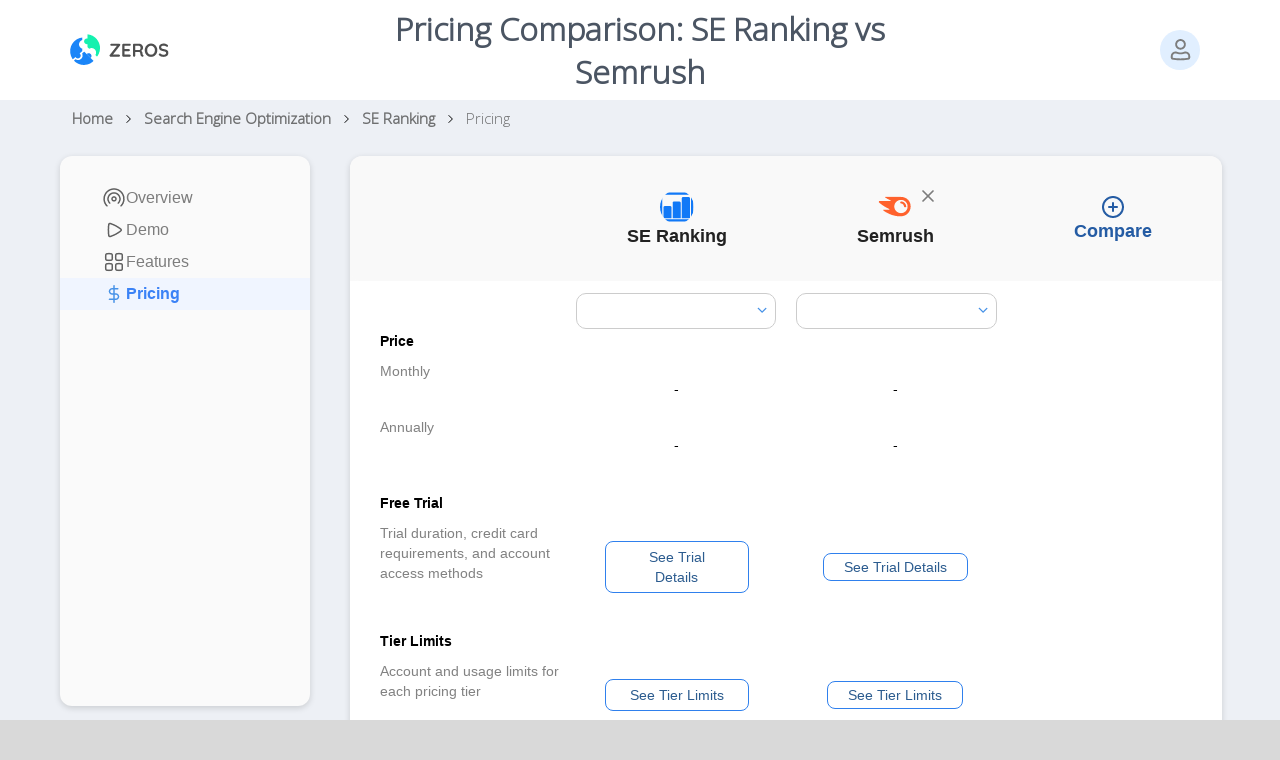

--- FILE ---
content_type: text/html; charset=utf-8
request_url: https://www.zeroshq.com/search-engine-optimization/pricing-comparison/se-ranking-vs-semrush
body_size: 16799
content:
<!DOCTYPE html><html lang="en"><head><meta charSet="utf-8"/><meta name="viewport" content="width=device-width"/><title>SE Ranking vs. Semrush Pricing | Zeros</title><meta name="description" content="Find a free or open source tool in Search Engine Optimization. SE Ranking vs Semrush. Compare pricing and trial durations, ranging from 7 to 30 days."/><link rel="canonical" href="https://www.zeroshq.com/search-engine-optimization/pricing-comparison/se-ranking-vs-semrush"/><meta name="next-head-count" content="5"/><meta property="og:image" content="/images/OG.png"/><link rel="preconnect" href="https://fonts.googleapis.com"/><link rel="preconnect" href="https://fonts.gstatic.com"/><link rel="apple-touch-icon" sizes="180x180" href="/images/apple-touch-icon.png"/><link rel="icon" type="image/png" sizes="32x32" href="/images/favicon-32x32.png"/><link rel="icon" type="image/png" sizes="16x16" href="/images/favicon-16x16.png"/><link rel="manifest" href="/site.webmanifest"/><link rel="preconnect" href="https://fonts.gstatic.com" crossorigin /><link rel="preload" href="/_next/static/css/ee0083246725f464.css" as="style"/><link rel="stylesheet" href="/_next/static/css/ee0083246725f464.css" data-n-g=""/><noscript data-n-css=""></noscript><script defer="" nomodule="" src="/_next/static/chunks/polyfills-c67a75d1b6f99dc8.js"></script><script src="/_next/static/chunks/webpack-58bebfe24fada0e7.js" defer=""></script><script src="/_next/static/chunks/framework-3b5a00d5d7e8d93b.js" defer=""></script><script src="/_next/static/chunks/main-e428eb0518dece29.js" defer=""></script><script src="/_next/static/chunks/pages/_app-5fd5438898fd9b45.js" defer=""></script><script src="/_next/static/chunks/pages/%5Bcategory%5D/pricing-comparison/%5Bcomparisons%5D-26f7ccce9495afa8.js" defer=""></script><script src="/_next/static/lGah0fPz7Na5WzVHsbdUN/_buildManifest.js" defer=""></script><script src="/_next/static/lGah0fPz7Na5WzVHsbdUN/_ssgManifest.js" defer=""></script><style data-href="https://fonts.googleapis.com/css2?family=Open+Sans:wght@300&display=swap">@font-face{font-family:'Open Sans';font-style:normal;font-weight:300;font-stretch:normal;font-display:swap;src:url(https://fonts.gstatic.com/s/opensans/v43/memSYaGs126MiZpBA-UvWbX2vVnXBbObj2OVZyOOSr4dVJWUgsiH0C4k.woff) format('woff')}@font-face{font-family:'Open Sans';font-style:normal;font-weight:300;font-stretch:100%;font-display:swap;src:url(https://fonts.gstatic.com/s/opensans/v43/memSYaGs126MiZpBA-UvWbX2vVnXBbObj2OVZyOOSr4dVJWUgsiH0B4taVQUwaEQbjB_mQ.woff) format('woff');unicode-range:U+0460-052F,U+1C80-1C8A,U+20B4,U+2DE0-2DFF,U+A640-A69F,U+FE2E-FE2F}@font-face{font-family:'Open Sans';font-style:normal;font-weight:300;font-stretch:100%;font-display:swap;src:url(https://fonts.gstatic.com/s/opensans/v43/memSYaGs126MiZpBA-UvWbX2vVnXBbObj2OVZyOOSr4dVJWUgsiH0B4kaVQUwaEQbjB_mQ.woff) format('woff');unicode-range:U+0301,U+0400-045F,U+0490-0491,U+04B0-04B1,U+2116}@font-face{font-family:'Open Sans';font-style:normal;font-weight:300;font-stretch:100%;font-display:swap;src:url(https://fonts.gstatic.com/s/opensans/v43/memSYaGs126MiZpBA-UvWbX2vVnXBbObj2OVZyOOSr4dVJWUgsiH0B4saVQUwaEQbjB_mQ.woff) format('woff');unicode-range:U+1F00-1FFF}@font-face{font-family:'Open Sans';font-style:normal;font-weight:300;font-stretch:100%;font-display:swap;src:url(https://fonts.gstatic.com/s/opensans/v43/memSYaGs126MiZpBA-UvWbX2vVnXBbObj2OVZyOOSr4dVJWUgsiH0B4jaVQUwaEQbjB_mQ.woff) format('woff');unicode-range:U+0370-0377,U+037A-037F,U+0384-038A,U+038C,U+038E-03A1,U+03A3-03FF}@font-face{font-family:'Open Sans';font-style:normal;font-weight:300;font-stretch:100%;font-display:swap;src:url(https://fonts.gstatic.com/s/opensans/v43/memSYaGs126MiZpBA-UvWbX2vVnXBbObj2OVZyOOSr4dVJWUgsiH0B4iaVQUwaEQbjB_mQ.woff) format('woff');unicode-range:U+0307-0308,U+0590-05FF,U+200C-2010,U+20AA,U+25CC,U+FB1D-FB4F}@font-face{font-family:'Open Sans';font-style:normal;font-weight:300;font-stretch:100%;font-display:swap;src:url(https://fonts.gstatic.com/s/opensans/v43/memSYaGs126MiZpBA-UvWbX2vVnXBbObj2OVZyOOSr4dVJWUgsiH0B5caVQUwaEQbjB_mQ.woff) format('woff');unicode-range:U+0302-0303,U+0305,U+0307-0308,U+0310,U+0312,U+0315,U+031A,U+0326-0327,U+032C,U+032F-0330,U+0332-0333,U+0338,U+033A,U+0346,U+034D,U+0391-03A1,U+03A3-03A9,U+03B1-03C9,U+03D1,U+03D5-03D6,U+03F0-03F1,U+03F4-03F5,U+2016-2017,U+2034-2038,U+203C,U+2040,U+2043,U+2047,U+2050,U+2057,U+205F,U+2070-2071,U+2074-208E,U+2090-209C,U+20D0-20DC,U+20E1,U+20E5-20EF,U+2100-2112,U+2114-2115,U+2117-2121,U+2123-214F,U+2190,U+2192,U+2194-21AE,U+21B0-21E5,U+21F1-21F2,U+21F4-2211,U+2213-2214,U+2216-22FF,U+2308-230B,U+2310,U+2319,U+231C-2321,U+2336-237A,U+237C,U+2395,U+239B-23B7,U+23D0,U+23DC-23E1,U+2474-2475,U+25AF,U+25B3,U+25B7,U+25BD,U+25C1,U+25CA,U+25CC,U+25FB,U+266D-266F,U+27C0-27FF,U+2900-2AFF,U+2B0E-2B11,U+2B30-2B4C,U+2BFE,U+3030,U+FF5B,U+FF5D,U+1D400-1D7FF,U+1EE00-1EEFF}@font-face{font-family:'Open Sans';font-style:normal;font-weight:300;font-stretch:100%;font-display:swap;src:url(https://fonts.gstatic.com/s/opensans/v43/memSYaGs126MiZpBA-UvWbX2vVnXBbObj2OVZyOOSr4dVJWUgsiH0B5OaVQUwaEQbjB_mQ.woff) format('woff');unicode-range:U+0001-000C,U+000E-001F,U+007F-009F,U+20DD-20E0,U+20E2-20E4,U+2150-218F,U+2190,U+2192,U+2194-2199,U+21AF,U+21E6-21F0,U+21F3,U+2218-2219,U+2299,U+22C4-22C6,U+2300-243F,U+2440-244A,U+2460-24FF,U+25A0-27BF,U+2800-28FF,U+2921-2922,U+2981,U+29BF,U+29EB,U+2B00-2BFF,U+4DC0-4DFF,U+FFF9-FFFB,U+10140-1018E,U+10190-1019C,U+101A0,U+101D0-101FD,U+102E0-102FB,U+10E60-10E7E,U+1D2C0-1D2D3,U+1D2E0-1D37F,U+1F000-1F0FF,U+1F100-1F1AD,U+1F1E6-1F1FF,U+1F30D-1F30F,U+1F315,U+1F31C,U+1F31E,U+1F320-1F32C,U+1F336,U+1F378,U+1F37D,U+1F382,U+1F393-1F39F,U+1F3A7-1F3A8,U+1F3AC-1F3AF,U+1F3C2,U+1F3C4-1F3C6,U+1F3CA-1F3CE,U+1F3D4-1F3E0,U+1F3ED,U+1F3F1-1F3F3,U+1F3F5-1F3F7,U+1F408,U+1F415,U+1F41F,U+1F426,U+1F43F,U+1F441-1F442,U+1F444,U+1F446-1F449,U+1F44C-1F44E,U+1F453,U+1F46A,U+1F47D,U+1F4A3,U+1F4B0,U+1F4B3,U+1F4B9,U+1F4BB,U+1F4BF,U+1F4C8-1F4CB,U+1F4D6,U+1F4DA,U+1F4DF,U+1F4E3-1F4E6,U+1F4EA-1F4ED,U+1F4F7,U+1F4F9-1F4FB,U+1F4FD-1F4FE,U+1F503,U+1F507-1F50B,U+1F50D,U+1F512-1F513,U+1F53E-1F54A,U+1F54F-1F5FA,U+1F610,U+1F650-1F67F,U+1F687,U+1F68D,U+1F691,U+1F694,U+1F698,U+1F6AD,U+1F6B2,U+1F6B9-1F6BA,U+1F6BC,U+1F6C6-1F6CF,U+1F6D3-1F6D7,U+1F6E0-1F6EA,U+1F6F0-1F6F3,U+1F6F7-1F6FC,U+1F700-1F7FF,U+1F800-1F80B,U+1F810-1F847,U+1F850-1F859,U+1F860-1F887,U+1F890-1F8AD,U+1F8B0-1F8BB,U+1F8C0-1F8C1,U+1F900-1F90B,U+1F93B,U+1F946,U+1F984,U+1F996,U+1F9E9,U+1FA00-1FA6F,U+1FA70-1FA7C,U+1FA80-1FA89,U+1FA8F-1FAC6,U+1FACE-1FADC,U+1FADF-1FAE9,U+1FAF0-1FAF8,U+1FB00-1FBFF}@font-face{font-family:'Open Sans';font-style:normal;font-weight:300;font-stretch:100%;font-display:swap;src:url(https://fonts.gstatic.com/s/opensans/v43/memSYaGs126MiZpBA-UvWbX2vVnXBbObj2OVZyOOSr4dVJWUgsiH0B4vaVQUwaEQbjB_mQ.woff) format('woff');unicode-range:U+0102-0103,U+0110-0111,U+0128-0129,U+0168-0169,U+01A0-01A1,U+01AF-01B0,U+0300-0301,U+0303-0304,U+0308-0309,U+0323,U+0329,U+1EA0-1EF9,U+20AB}@font-face{font-family:'Open Sans';font-style:normal;font-weight:300;font-stretch:100%;font-display:swap;src:url(https://fonts.gstatic.com/s/opensans/v43/memSYaGs126MiZpBA-UvWbX2vVnXBbObj2OVZyOOSr4dVJWUgsiH0B4uaVQUwaEQbjB_mQ.woff) format('woff');unicode-range:U+0100-02BA,U+02BD-02C5,U+02C7-02CC,U+02CE-02D7,U+02DD-02FF,U+0304,U+0308,U+0329,U+1D00-1DBF,U+1E00-1E9F,U+1EF2-1EFF,U+2020,U+20A0-20AB,U+20AD-20C0,U+2113,U+2C60-2C7F,U+A720-A7FF}@font-face{font-family:'Open Sans';font-style:normal;font-weight:300;font-stretch:100%;font-display:swap;src:url(https://fonts.gstatic.com/s/opensans/v43/memSYaGs126MiZpBA-UvWbX2vVnXBbObj2OVZyOOSr4dVJWUgsiH0B4gaVQUwaEQbjA.woff) format('woff');unicode-range:U+0000-00FF,U+0131,U+0152-0153,U+02BB-02BC,U+02C6,U+02DA,U+02DC,U+0304,U+0308,U+0329,U+2000-206F,U+20AC,U+2122,U+2191,U+2193,U+2212,U+2215,U+FEFF,U+FFFD}</style></head><body><div id="__next"><div class="min-w-screen flex min-h-screen flex-col overflow-x-hidden bg-[#EDF0F5]"><div class="container min-h-full flex-1 justify-center md:max-w-screen-md xl:max-w-screen-lg undefined"><main class="m-auto w-screen"><div class="col-span-12"><nav class="sticky top-0 z-50 mt-[50px] flex min-h-[100px] flex-col justify-center bg-white text-center lg:mt-0 "><div class="mx-[20px] grid h-full grid-flow-row grid-cols-4 items-center justify-around bg-white md:grid-cols-4 lg:mx-[70px] lg:grid-cols-4 "><a class="hidden hover:cursor-pointer lg:col-span-1 lg:block  " href="/categories"><img alt="Zero&#x27;s logo" srcSet="/_next/static/media/zeros-logo-seo.b11729e7.svg 1x, /_next/static/media/zeros-logo-seo.b11729e7.svg 2x" src="/_next/static/media/zeros-logo-seo.b11729e7.svg" width="100" height="24" decoding="async" data-nimg="1" loading="lazy" style="color:transparent"/></a><div class="block lg:col-span-1 lg:hidden "><a class="cursor-pointer"><img alt="back arrow" srcSet="/_next/static/media/arrow-left.d7cfe6d0.svg 1x, /_next/static/media/arrow-left.d7cfe6d0.svg 2x" src="/_next/static/media/arrow-left.d7cfe6d0.svg" width="24" height="24" decoding="async" data-nimg="1" loading="lazy" style="color:transparent"/></a></div><div class="col-span-2 flex  w-full  flex-row items-center justify-center md:col-span-2 lg:col-span-2 "><h1 class=" text-[#374151] text-center font-[&#x27;Open_Sans&#x27;] text-[20px]  font-semibold not-italic leading-[normal]  text-gray-600  antialiased lg:pl-0  lg:text-[24px] xl:text-[32px]">Pricing Comparison: SE Ranking vs Semrush</h1></div><div class="col-span-1  mr-auto flex w-full items-end justify-end "><div class="relative z-30 mx-[0.625rem] inline-block"><button class="flex h-[40px] w-[40px] items-center justify-center rounded-full bg-[#E1EFFF] text-white"><img alt="user avatar" srcSet="/_next/static/media/user-avatar-icon.450ae430.svg 1x, /_next/static/media/user-avatar-icon.450ae430.svg 2x" src="/_next/static/media/user-avatar-icon.450ae430.svg" width="21" height="22" decoding="async" data-nimg="1" loading="lazy" style="color:transparent"/></button></div></div></div></nav></div><div class="col-span-12"><div class="mb-[20px] ml-[5%] flex flex-wrap items-center pt-[16px] md:ml-auto md:px-16 md:py-2"><div class="flex items-center justify-center"><a href="/categories"><p class="text-[12px] md:text-base" style="color:#4F4F4F;font-feature-settings:&#x27;clig&#x27; off, &#x27;liga&#x27; off;font-family:Open Sans;font-style:normal;font-weight:600;line-height:normal;opacity:0.800000011920929;margin-right:8px;margin-left:8px;font-size:15px">Home</p></a><span style="padding-top:0px;width:15px;height:15px"><svg xmlns="http://www.w3.org/2000/svg" width="15" height="16" viewBox="0 0 15 16" fill="none"><path d="M5.625 11.75L9.375 8L5.625 4.25" stroke="black"></path></svg></span></div><div class="flex items-center justify-center"><a href="/categories/search-engine-optimization"><p class="text-[12px] md:text-base" style="color:#4F4F4F;font-feature-settings:&#x27;clig&#x27; off, &#x27;liga&#x27; off;font-family:Open Sans;font-style:normal;font-weight:600;line-height:normal;opacity:0.800000011920929;margin-right:8px;margin-left:8px;font-size:15px">Search Engine Optimization</p></a><span style="padding-top:0px;width:15px;height:15px"><svg xmlns="http://www.w3.org/2000/svg" width="15" height="16" viewBox="0 0 15 16" fill="none"><path d="M5.625 11.75L9.375 8L5.625 4.25" stroke="black"></path></svg></span></div><div class="flex items-center justify-center"><a href="/search-engine-optimization/se-ranking/overview"><p class="text-[12px] md:text-base" style="color:#4F4F4F;font-feature-settings:&#x27;clig&#x27; off, &#x27;liga&#x27; off;font-family:Open Sans;font-style:normal;font-weight:600;line-height:normal;opacity:0.800000011920929;margin-right:8px;margin-left:8px;font-size:15px">SE Ranking</p></a><span style="padding-top:0px;width:15px;height:15px"><svg xmlns="http://www.w3.org/2000/svg" width="15" height="16" viewBox="0 0 15 16" fill="none"><path d="M5.625 11.75L9.375 8L5.625 4.25" stroke="black"></path></svg></span></div><p class="mb-1 ml-2 mt-[5px] text-[12px] md:mb-0 md:mt-0 md:text-base" style="color:#4F4F4F;font-feature-settings:&#x27;clig&#x27; off, &#x27;liga&#x27; off;font-family:Open Sans;font-style:normal;font-weight:560;line-height:normal;opacity:0.800000011920929;font-size:15px;margin-right:16px">Pricing</p></div></div><div class="mx-auto flex flex-col p-4 lg:ml-[60px] lg:w-11/12 lg:flex-row lg:space-x-10 lg:p-0 "><div class="flex-none"><div style="box-shadow:0px 2px 6px 0px rgba(0, 0, 0, 0.15)" class="no-scrollbar mb-[30px] h-10 overflow-x-auto overflow-y-hidden rounded-md bg-[#FAFAFA] px-[20px]  lg:mb-0 lg:h-[550px] lg:w-[190px] lg:rounded-xl xl:w-[250px] 2xl:w-[290px]"><div class=" mb-[30px] flex h-10 w-[400px] flex-row items-center justify-around sm:w-full lg:z-50 lg:h-auto lg:flex-col lg:items-center lg:gap-y-6 lg:py-[26px]"><div class=" flex h-10  cursor-pointer items-center justify-center bg-[#FAFAFA] hover:bg-[#F0F5FF] lg:h-auto false"><a href="/search-engine-optimization/se-ranking/overview"><div class="w-26 border-1 flex flex-row items-center justify-center gap-2 py-[5px] lg:justify-start lg:gap-x-2.5   lg:p-1 lg:px-[42px]  false  hover:cursor-pointer  lg:w-[190px] xl:w-[250px] 2xl:w-[290px]"><img alt="icon" srcSet="/_next/static/media/Hotspot.fdc25f95.svg 1x, /_next/static/media/Hotspot.fdc25f95.svg 2x" src="/_next/static/media/Hotspot.fdc25f95.svg" width="24" height="24" decoding="async" data-nimg="1" loading="lazy" style="color:transparent"/><div class="text-base font-normal text-[#7D7D7D]     false">Overview</div></div></a></div><div class=" flex h-10  cursor-pointer items-center justify-center bg-[#FAFAFA] hover:bg-[#F0F5FF] lg:h-auto false"><a href="/search-engine-optimization/se-ranking/demo"><div class="w-26 border-1 flex flex-row items-center justify-center gap-2 py-[5px] lg:justify-start lg:gap-x-2.5   lg:p-1 lg:px-[42px]  false  hover:cursor-pointer  lg:w-[190px] xl:w-[250px] 2xl:w-[290px]"><img alt="icon" srcSet="/_next/static/media/Play.de8ac3fc.svg 1x, /_next/static/media/Play.de8ac3fc.svg 2x" src="/_next/static/media/Play.de8ac3fc.svg" width="24" height="24" decoding="async" data-nimg="1" loading="lazy" style="color:transparent"/><div class="text-base font-normal text-[#7D7D7D]     false">Demo</div></div></a></div><div class=" flex h-10  cursor-pointer items-center justify-center bg-[#FAFAFA] hover:bg-[#F0F5FF] lg:h-auto false"><a href="/search-engine-optimization/se-ranking/features"><div class="w-26 border-1 flex flex-row items-center justify-center gap-2 py-[5px] lg:justify-start lg:gap-x-2.5   lg:p-1 lg:px-[42px]  false  hover:cursor-pointer  lg:w-[190px] xl:w-[250px] 2xl:w-[290px]"><img alt="icon" srcSet="/_next/static/media/Layout.bddf8377.svg 1x, /_next/static/media/Layout.bddf8377.svg 2x" src="/_next/static/media/Layout.bddf8377.svg" width="24" height="24" decoding="async" data-nimg="1" loading="lazy" style="color:transparent"/><div class="text-base font-normal text-[#7D7D7D]     false">Features</div></div></a></div><div class=" flex h-10  cursor-pointer items-center justify-center bg-[#FAFAFA] hover:bg-[#F0F5FF] lg:h-auto cursor-pointer border-b-2 border-[#4792E7] lg:border-none lg:bg-[#F0F5FF]"><a href="/search-engine-optimization/se-ranking/pricing"><div class="w-26 border-1 flex flex-row items-center justify-center gap-2 py-[5px] lg:justify-start lg:gap-x-2.5   lg:p-1 lg:px-[42px]    hover:cursor-pointer  lg:w-[190px] xl:w-[250px] 2xl:w-[290px]"><img alt="icon" srcSet="/_next/static/media/dollar-sign-active.60de291d.svg 1x, /_next/static/media/dollar-sign-active.60de291d.svg 2x" src="/_next/static/media/dollar-sign-active.60de291d.svg" width="24" height="24" decoding="async" data-nimg="1" loading="lazy" style="color:transparent"/><div class="text-base font-normal text-[#7D7D7D]     font-semibold leading-normal   text-blue-500 lg:bg-[#F0F5FF] ">Pricing</div></div></a></div></div></div></div><div><div style="box-shadow:0px 2px 6px 0px rgba(0, 0, 0, 0.15)" class="  overflow-hidden rounded-xl bg-[#F9F9F9] "><div class="   top-0 z-10 w-full items-center rounded-xl bg-[#F9F9F9]"><div class=" flex flex-row"><div class="   top-0 hidden h-[125px]  w-[320px] lg:inline-block lg:w-full "> </div><div class="top-0 flex  w-full items-center justify-center  w-[124px]         h-[80px] font-normal lg:h-[125px]  lg:w-[250px] lg:w-full"><div class="flex flex-col items-center gap-y-[8px]"><img alt="company" srcSet="https://zerosdemostorage.blob.core.windows.net/logos/se-ranking.svg 1x, https://zerosdemostorage.blob.core.windows.net/logos/se-ranking.svg 2x" src="https://zerosdemostorage.blob.core.windows.net/logos/se-ranking.svg" width="90" height="90" decoding="async" data-nimg="1" class="h-[26px] w-[26px] rounded-full lg:h-[34px] lg:w-[34px]" loading="lazy" style="color:transparent"/><h2 class="  text-[14px] font-semibold leading-[20px] text-[#255CA0] lg:text-[18px] lg:leading-[24px] lg:text-[#222222]">SE Ranking</h2></div></div><div class="inline-block        sticky top-0 flex h-[80px] w-full items-center justify-center font-normal lg:h-[125px] lg:w-[250px] lg:w-full"><div class="  relative flex flex-col items-center justify-center gap-y-[8px]"><img alt="company" srcSet="https://zerosdemostorage.blob.core.windows.net/logos/semrush.svg 1x, https://zerosdemostorage.blob.core.windows.net/logos/semrush.svg 2x" src="https://zerosdemostorage.blob.core.windows.net/logos/semrush.svg" width="90" height="90" decoding="async" data-nimg="1" class="h-[26px] w-[26px] rounded-full lg:h-[34px] lg:w-[34px]" loading="lazy" style="color:transparent"/><h2 class="text-[14px] font-semibold leading-[20px] text-[#255CA4] lg:text-[18px] lg:leading-[24px] lg:text-[#222222]">Semrush</h2><div class="absolute right-0 top-0 cursor-pointer"><a href="/search-engine-optimization/se-ranking/pricing"><img alt="close" srcSet="/_next/static/media/cross-icon-updated.dacecae6.svg 1x, /_next/static/media/cross-icon-updated.dacecae6.svg 2x" src="/_next/static/media/cross-icon-updated.dacecae6.svg" width="12" height="12" decoding="async" data-nimg="1" loading="lazy" style="color:transparent"/></a></div></div></div><div class="hidden     sticky  top-0 flex w-[124px] w-full items-center justify-center font-normal lg:h-[125px] lg:w-[250px] lg:w-full"></div><div class="inline-block sticky top-0 flex items-center justify-center w-[124px] w-full     h-[80px] font-normal lg:h-[125px] lg:w-[250px] lg:w-full"><button><div class="flex flex-col items-center gap-y-[12px]"><img alt="Compare" srcSet="/_next/static/media/compare-button-icon.ffd9df30.svg 1x, /_next/static/media/compare-button-icon.ffd9df30.svg 2x" src="/_next/static/media/compare-button-icon.ffd9df30.svg" width="24" height="24" decoding="async" data-nimg="1" class="h-[24px] w-[24px] lg:h-[24px] lg:w-[24px] lg:stroke-[#222222]" loading="lazy" style="color:transparent"/><p class="text-[14px] font-semibold  leading-[20px] text-[#255CA4] lg:text-[18px] lg:leading-[24px]">Compare</p></div></button></div></div></div><div class="bg-white"><div class=" lg:hidden"><div class="   whitespace-pre-line px-[20px]   text-[14px] font-semibold leading-[20px]"></div></div><div class="flex flex-row space-x-5 px-[5px] py-[20px] lg:w-full lg:py-0"><div class=" my-[25px] flex hidden w-full items-center justify-center whitespace-pre-line bg-red-100  text-[14px] font-semibold leading-[20px] lg:inline-block "></div><div class=" inline-block flex items-center justify-center  w-[124px]  w-full   lg:w-[250px] lg:w-full"><div class=" w-28     z-30 h-[26px] lg:w-[190px] lg:w-full"><div><style data-emotion="css 16vukcu">.css-16vukcu{box-sizing:border-box;position:relative;display:-webkit-box;display:-webkit-flex;display:-ms-flexbox;display:flex;border:1px solid #ccc;width:100%;border-radius:2px;padding:2px 5px;-webkit-flex-direction:row;-ms-flex-direction:row;flex-direction:row;direction:ltr;-webkit-align-items:center;-webkit-box-align:center;-ms-flex-align:center;align-items:center;cursor:pointer;min-height:36px;pointer-events:all;}.css-16vukcu:hover,.css-16vukcu:focus-within{border-color:#0074D9;}.css-16vukcu:focus,.css-16vukcu:focus-within{outline:0;box-shadow:0 0 0 3px rgba(0, 116, 217, 0.2);}.css-16vukcu *{box-sizing:border-box;}</style><div aria-label="Dropdown select" aria-expanded="false" tabindex="0" direction="ltr" style="border-radius:10px" class="react-dropdown-select z-30 text-[12px] leading-[16px] text-[#4792E7] lg:text-[14px] lg:leading-[20px] css-16vukcu e1gzf2xs0" color="#0074D9"><style data-emotion="css 1m5113o">.css-1m5113o{display:-webkit-box;display:-webkit-flex;display:-ms-flexbox;display:flex;-webkit-flex:1;-ms-flex:1;flex:1;-webkit-box-flex-wrap:wrap;-webkit-flex-wrap:wrap;-ms-flex-wrap:wrap;flex-wrap:wrap;}</style><div class="react-dropdown-select-content react-dropdown-select-type-single css-1m5113o e1gn6jc30"><span></span><style data-emotion="css 1ov1ozn">.css-1ov1ozn{line-height:inherit;border:none;margin-left:5px;background:transparent;padding:0;width:calc(0ch + 5px);font-size:smaller;}.css-1ov1ozn:focus{outline:none;}</style><input tabindex="-1" class="react-dropdown-select-input css-1ov1ozn e11wid6y0" placeholder="" value=""/></div><style data-emotion="css ago8sv">.css-ago8sv{text-align:center;pointer-events:none;margin:0 0 0 5px;-webkit-transform:rotate(180deg);-moz-transform:rotate(180deg);-ms-transform:rotate(180deg);transform:rotate(180deg);cursor:pointer;}.css-ago8sv svg{width:16px;height:16px;}.css-ago8sv:hover path{stroke:#0074D9;}.css-ago8sv:focus{outline:none;}.css-ago8sv:focus path{stroke:#0074D9;}</style><div tabindex="-1" class="react-dropdown-select-dropdown-handle css-ago8sv e1vudypg0" rotate="1" color="#0074D9"><svg fill="currentColor" viewBox="0 0 40 40"><path d="M31 26.4q0 .3-.2.5l-1.1 1.2q-.3.2-.6.2t-.5-.2l-8.7-8.8-8.8 8.8q-.2.2-.5.2t-.5-.2l-1.2-1.2q-.2-.2-.2-.5t.2-.5l10.4-10.4q.3-.2.6-.2t.5.2l10.4 10.4q.2.2.2.5z"></path></svg></div></div></div></div></div><div class="inline-block w-full  flex w-[124px] items-center justify-center lg:w-[250px] lg:w-full"><div class="z-30 h-[26px] w-[110px] lg:w-[190px] lg:w-full"><div><style data-emotion="css 16vukcu">.css-16vukcu{box-sizing:border-box;position:relative;display:-webkit-box;display:-webkit-flex;display:-ms-flexbox;display:flex;border:1px solid #ccc;width:100%;border-radius:2px;padding:2px 5px;-webkit-flex-direction:row;-ms-flex-direction:row;flex-direction:row;direction:ltr;-webkit-align-items:center;-webkit-box-align:center;-ms-flex-align:center;align-items:center;cursor:pointer;min-height:36px;pointer-events:all;}.css-16vukcu:hover,.css-16vukcu:focus-within{border-color:#0074D9;}.css-16vukcu:focus,.css-16vukcu:focus-within{outline:0;box-shadow:0 0 0 3px rgba(0, 116, 217, 0.2);}.css-16vukcu *{box-sizing:border-box;}</style><div aria-label="Dropdown select" aria-expanded="false" tabindex="0" direction="ltr" style="border-radius:10px" class="react-dropdown-select z-30 text-[12px] leading-[16px] text-[#4792E7] lg:text-[14px] lg:leading-[20px] css-16vukcu e1gzf2xs0" color="#0074D9"><style data-emotion="css 1m5113o">.css-1m5113o{display:-webkit-box;display:-webkit-flex;display:-ms-flexbox;display:flex;-webkit-flex:1;-ms-flex:1;flex:1;-webkit-box-flex-wrap:wrap;-webkit-flex-wrap:wrap;-ms-flex-wrap:wrap;flex-wrap:wrap;}</style><div class="react-dropdown-select-content react-dropdown-select-type-single css-1m5113o e1gn6jc30"><span></span><style data-emotion="css 1ov1ozn">.css-1ov1ozn{line-height:inherit;border:none;margin-left:5px;background:transparent;padding:0;width:calc(0ch + 5px);font-size:smaller;}.css-1ov1ozn:focus{outline:none;}</style><input tabindex="-1" class="react-dropdown-select-input css-1ov1ozn e11wid6y0" placeholder="" value=""/></div><style data-emotion="css ago8sv">.css-ago8sv{text-align:center;pointer-events:none;margin:0 0 0 5px;-webkit-transform:rotate(180deg);-moz-transform:rotate(180deg);-ms-transform:rotate(180deg);transform:rotate(180deg);cursor:pointer;}.css-ago8sv svg{width:16px;height:16px;}.css-ago8sv:hover path{stroke:#0074D9;}.css-ago8sv:focus{outline:none;}.css-ago8sv:focus path{stroke:#0074D9;}</style><div tabindex="-1" class="react-dropdown-select-dropdown-handle css-ago8sv e1vudypg0" rotate="1" color="#0074D9"><svg fill="currentColor" viewBox="0 0 40 40"><path d="M31 26.4q0 .3-.2.5l-1.1 1.2q-.3.2-.6.2t-.5-.2l-8.7-8.8-8.8 8.8q-.2.2-.5.2t-.5-.2l-1.2-1.2q-.2-.2-.2-.5t.2-.5l10.4-10.4q.3-.2.6-.2t.5.2l10.4 10.4q.2.2.2.5z"></path></svg></div></div></div></div></div><div class="hidden flex w-[124px] w-full  items-center justify-center lg:w-[250px] lg:w-full"></div><div class="inline-block  flex w-[124px] w-full items-center justify-center lg:w-[250px] lg:w-full"> </div></div><div class="px-[10px] pb-[20px] lg:px-[30px] "><div><div class="pb-[10px] text-[14px] font-bold leading-[20px]"><div class="item-centers flex flex-row gap-x-[5px]"><div class=" item-center flex  whitespace-pre-line">Price</div></div></div></div><div><div class=" lg:hidden"><div class=" text-[12px] font-light leading-[16px] text-[#444444] lg:text-[14px] lg:leading-[20px]"><div class="item-centers flex flex-row gap-x-[5px]"><div class=" item-center flex max-w-[90%] whitespace-pre-line">Monthly</div></div></div></div><div class="flex flex-row gap-[18px]  lg:w-full lg:gap-0"><div class=" flex hidden items-center justify-center text-[14px] font-light leading-[16px] lg:inline-block lg:w-full  lg:pb-[8px] lg:text-[14px]  lg:leading-[20px]"><div class=" flex flex-row  gap-x-[5px]"><div class=" item-start flex whitespace-pre-line  text-sm text-[#828282]">Monthly</div></div></div><div class="inline-block flex items-center justify-center lg:justify-center ml-5 w-[124px] w-full lg:ml-0          py-[18px] text-[12px] leading-[16px] lg:w-[250px] lg:w-full lg:px-[20px] lg:py-[18px]  lg:text-[14px] lg:leading-[20px]">-</div><div class="inline-block w-full    flex w-[124px] items-center  justify-center py-[18px] text-[12px] leading-[16px] lg:w-[250px] lg:w-full lg:px-[20px] lg:py-0 lg:text-[14px] lg:leading-[20px]"><div>-</div></div><div class="hidden    flex w-[124px] items-center  justify-center py-[18px] text-[12px] leading-[16px] lg:w-[250px] lg:w-full lg:px-[20px] lg:py-0 lg:text-[14px] lg:leading-[20px]"></div><div class="inline-block   flex  w-[124px] items-center justify-center lg:w-[250px] lg:w-full"> </div></div></div><div><div class=" lg:hidden"><div class=" text-[12px] font-light leading-[16px] text-[#444444] lg:text-[14px] lg:leading-[20px]"><div class="item-centers flex flex-row gap-x-[5px]"><div class=" item-center flex max-w-[90%] whitespace-pre-line">Annually</div></div></div></div><div class="flex flex-row gap-[18px]  lg:w-full lg:gap-0"><div class=" flex hidden items-center justify-center text-[14px] font-light leading-[16px] lg:inline-block lg:w-full  lg:pb-[8px] lg:text-[14px]  lg:leading-[20px]"><div class=" flex flex-row  gap-x-[5px]"><div class=" item-start flex whitespace-pre-line  text-sm text-[#828282]">Annually</div></div></div><div class="inline-block flex items-center justify-center lg:justify-center ml-5 w-[124px] w-full lg:ml-0          py-[18px] text-[12px] leading-[16px] lg:w-[250px] lg:w-full lg:px-[20px] lg:py-[18px]  lg:text-[14px] lg:leading-[20px]">-</div><div class="inline-block w-full    flex w-[124px] items-center  justify-center py-[18px] text-[12px] leading-[16px] lg:w-[250px] lg:w-full lg:px-[20px] lg:py-0 lg:text-[14px] lg:leading-[20px]"><div>-</div></div><div class="hidden    flex w-[124px] items-center  justify-center py-[18px] text-[12px] leading-[16px] lg:w-[250px] lg:w-full lg:px-[20px] lg:py-0 lg:text-[14px] lg:leading-[20px]"></div><div class="inline-block   flex  w-[124px] items-center justify-center lg:w-[250px] lg:w-full"> </div></div></div></div><div class="px-[10px] pb-[20px] lg:px-[30px] "><div><div class="pb-[10px] text-[14px] font-bold leading-[20px]"><div class="item-centers flex flex-row gap-x-[5px]"><div class=" item-center flex  whitespace-pre-line">Free Trial</div></div></div></div><div><div class=" lg:hidden"><div class=" text-[12px] font-light leading-[16px] text-[#444444] lg:text-[14px] lg:leading-[20px]"><div class="item-centers flex flex-row gap-x-[5px]"><div class=" item-center flex max-w-[90%] whitespace-pre-line">Trial duration, credit card requirements, and account access methods</div></div></div></div><div class="flex flex-row gap-[18px]  lg:w-full lg:gap-0"><div class=" flex hidden items-center justify-center text-[14px] font-light leading-[16px] lg:inline-block lg:w-full  lg:pb-[8px] lg:text-[14px]  lg:leading-[20px]"><div class=" flex flex-row  gap-x-[5px]"><div class=" item-start flex whitespace-pre-line  text-sm text-[#828282]">Trial duration, credit card requirements, and account access methods</div></div></div><div class="inline-block flex items-center justify-center lg:justify-center ml-5 w-[124px] w-full lg:ml-0          py-[18px] text-[12px] leading-[16px] lg:w-[250px] lg:w-full lg:px-[20px] lg:py-[18px]  lg:text-[14px] lg:leading-[20px]"><a style="border:1px solid #2F80ED" class=" rounded-lg px-[8px] py-[5px] text-center text-sm font-[470] text-[#2C5C8F] hover:bg-[#E5F2FF] lg:w-36  lg:px-5" href="/search-engine-optimization/se-ranking/pricing/trial-details">See Trial Details</a></div><div class="inline-block w-full    flex w-[124px] items-center  justify-center py-[18px] text-[12px] leading-[16px] lg:w-[250px] lg:w-full lg:px-[20px] lg:py-0 lg:text-[14px] lg:leading-[20px]"><div><a style="border:1px solid #2F80ED" class=" rounded-lg px-[8px] py-[5px] text-center text-sm font-[470] text-[#2C5C8F] hover:bg-[#E5F2FF] lg:w-36  lg:px-5" href="/search-engine-optimization/semrush/pricing/trial-details">See Trial Details</a></div></div><div class="hidden    flex w-[124px] items-center  justify-center py-[18px] text-[12px] leading-[16px] lg:w-[250px] lg:w-full lg:px-[20px] lg:py-0 lg:text-[14px] lg:leading-[20px]"></div><div class="inline-block   flex  w-[124px] items-center justify-center lg:w-[250px] lg:w-full"> </div></div></div></div><div class="px-[10px] pb-[20px] lg:px-[30px] "><div><div class="pb-[10px] text-[14px] font-bold leading-[20px]"><div class="item-centers flex flex-row gap-x-[5px]"><div class=" item-center flex  whitespace-pre-line">Tier Limits</div></div></div></div><div><div class=" lg:hidden"><div class=" text-[12px] font-light leading-[16px] text-[#444444] lg:text-[14px] lg:leading-[20px]"><div class="item-centers flex flex-row gap-x-[5px]"><div class=" item-center flex max-w-[90%] whitespace-pre-line">Account and usage limits for each pricing tier</div></div></div></div><div class="flex flex-row gap-[18px]  lg:w-full lg:gap-0"><div class=" flex hidden items-center justify-center text-[14px] font-light leading-[16px] lg:inline-block lg:w-full  lg:pb-[8px] lg:text-[14px]  lg:leading-[20px]"><div class=" flex flex-row  gap-x-[5px]"><div class=" item-start flex whitespace-pre-line  text-sm text-[#828282]">Account and usage limits for each pricing tier</div></div></div><div class="inline-block flex items-center justify-center lg:justify-center ml-5 w-[124px] w-full lg:ml-0          py-[18px] text-[12px] leading-[16px] lg:w-[250px] lg:w-full lg:px-[20px] lg:py-[18px]  lg:text-[14px] lg:leading-[20px]"><a style="border:1px solid #2F80ED" class=" rounded-lg px-[8px] py-[5px] text-center text-sm font-[470] text-[#2C5C8F] hover:bg-[#E5F2FF] lg:w-36  lg:px-5" href="/search-engine-optimization/se-ranking/pricing/tier-limits">See Tier Limits</a></div><div class="inline-block w-full    flex w-[124px] items-center  justify-center py-[18px] text-[12px] leading-[16px] lg:w-[250px] lg:w-full lg:px-[20px] lg:py-0 lg:text-[14px] lg:leading-[20px]"><div><a style="border:1px solid #2F80ED" class=" rounded-lg px-[8px] py-[5px] text-center text-sm font-[470] text-[#2C5C8F] hover:bg-[#E5F2FF] lg:w-36  lg:px-5" href="/search-engine-optimization/semrush/pricing/tier-limits">See Tier Limits</a></div></div><div class="hidden    flex w-[124px] items-center  justify-center py-[18px] text-[12px] leading-[16px] lg:w-[250px] lg:w-full lg:px-[20px] lg:py-0 lg:text-[14px] lg:leading-[20px]"></div><div class="inline-block   flex  w-[124px] items-center justify-center lg:w-[250px] lg:w-full"> </div></div></div></div><div class="px-[10px] pb-[20px] lg:px-[30px] "><div><div class="pb-[10px] text-[14px] font-bold leading-[20px]"><div class="item-centers flex flex-row gap-x-[5px]"><div class=" item-center flex  whitespace-pre-line">Available Features</div></div></div></div><div><div class=" lg:hidden"><div class=" text-[12px] font-light leading-[16px] text-[#444444] lg:text-[14px] lg:leading-[20px]"><div class="item-centers flex flex-row gap-x-[5px]"><div class=" item-center flex max-w-[90%] whitespace-pre-line">Product features available in each pricing tier</div></div></div></div><div class="flex flex-row gap-[18px]  lg:w-full lg:gap-0"><div class=" flex hidden items-center justify-center text-[14px] font-light leading-[16px] lg:inline-block lg:w-full  lg:pb-[8px] lg:text-[14px]  lg:leading-[20px]"><div class=" flex flex-row  gap-x-[5px]"><div class=" item-start flex whitespace-pre-line  text-sm text-[#828282]">Product features available in each pricing tier</div></div></div><div class="inline-block flex items-center justify-center lg:justify-center ml-5 w-[124px] w-full lg:ml-0          py-[18px] text-[12px] leading-[16px] lg:w-[250px] lg:w-full lg:px-[20px] lg:py-[18px]  lg:text-[14px] lg:leading-[20px]"><a style="border:1px solid #2F80ED" class=" rounded-lg px-[8px] py-[5px] text-center text-sm font-[470] text-[#2C5C8F] hover:bg-[#E5F2FF] lg:w-36  lg:px-5" href="/search-engine-optimization/se-ranking/pricing/features-availability">See Features</a></div><div class="inline-block w-full    flex w-[124px] items-center  justify-center py-[18px] text-[12px] leading-[16px] lg:w-[250px] lg:w-full lg:px-[20px] lg:py-0 lg:text-[14px] lg:leading-[20px]"><div><a style="border:1px solid #2F80ED" class=" rounded-lg px-[8px] py-[5px] text-center text-sm font-[470] text-[#2C5C8F] hover:bg-[#E5F2FF] lg:w-36  lg:px-5" href="/search-engine-optimization/semrush/pricing/features-availability">See Features</a></div></div><div class="hidden    flex w-[124px] items-center  justify-center py-[18px] text-[12px] leading-[16px] lg:w-[250px] lg:w-full lg:px-[20px] lg:py-0 lg:text-[14px] lg:leading-[20px]"></div><div class="inline-block   flex  w-[124px] items-center justify-center lg:w-[250px] lg:w-full"> </div></div></div></div></div></div></div></div><div class="hidden md:block"><section class="bg-[#E5E5E5]"><div class="container relative mx-auto Footer_mainContainer__eDSjv"><div class="mb-8 flex flex-col flex-wrap items-center Footer_catContainer__XNt1N"><div><h3 class="animated_shimmer text-center text-sm font-bold"> App Builder</h3><div class="mb-5 text-center undefined"><div class="relative mx-auto Footer_productName__Xl_Ma"><p class="animated_shimmer mb-2 cursor-pointer text-sm font-normal">Calendly</p></div><div class="relative mx-auto Footer_productName__Xl_Ma"><p class="animated_shimmer mb-2 cursor-pointer text-sm font-normal">Motion</p></div><div class="relative mx-auto Footer_productName__Xl_Ma"><p class="animated_shimmer mb-2 cursor-pointer text-sm font-normal">Chili Piper</p></div><div class="relative mx-auto Footer_productName__Xl_Ma"><p class="animated_shimmer mb-2 cursor-pointer text-sm font-normal">Doodle</p></div></div></div><div><h3 class="animated_shimmer text-center text-sm font-bold">Code Assistant</h3><div class="mb-5 text-center undefined"><div class="relative mx-auto Footer_productName__Xl_Ma"><p class="animated_shimmer mb-2 cursor-pointer text-sm font-normal">Calendly</p></div><div class="relative mx-auto Footer_productName__Xl_Ma"><p class="animated_shimmer mb-2 cursor-pointer text-sm font-normal">Motion</p></div><div class="relative mx-auto Footer_productName__Xl_Ma"><p class="animated_shimmer mb-2 cursor-pointer text-sm font-normal">Chili Piper</p></div><div class="relative mx-auto Footer_productName__Xl_Ma"><p class="animated_shimmer mb-2 cursor-pointer text-sm font-normal">Doodle</p></div></div></div><div><h3 class="animated_shimmer text-center text-sm font-bold">Customer Support</h3><div class="mb-5 text-center undefined"><div class="relative mx-auto Footer_productName__Xl_Ma"><p class="animated_shimmer mb-2 cursor-pointer text-sm font-normal">Calendly</p></div><div class="relative mx-auto Footer_productName__Xl_Ma"><p class="animated_shimmer mb-2 cursor-pointer text-sm font-normal">Motion</p></div><div class="relative mx-auto Footer_productName__Xl_Ma"><p class="animated_shimmer mb-2 cursor-pointer text-sm font-normal">Chili Piper</p></div><div class="relative mx-auto Footer_productName__Xl_Ma"><p class="animated_shimmer mb-2 cursor-pointer text-sm font-normal">Doodle</p></div></div></div><div><h3 class="animated_shimmer text-center text-sm font-bold"> App Builder</h3><div class="mb-5 text-center undefined"><div class="relative mx-auto Footer_productName__Xl_Ma"><p class="animated_shimmer mb-2 cursor-pointer text-sm font-normal">Calendly</p></div><div class="relative mx-auto Footer_productName__Xl_Ma"><p class="animated_shimmer mb-2 cursor-pointer text-sm font-normal">Motion</p></div><div class="relative mx-auto Footer_productName__Xl_Ma"><p class="animated_shimmer mb-2 cursor-pointer text-sm font-normal">Chili Piper</p></div><div class="relative mx-auto Footer_productName__Xl_Ma"><p class="animated_shimmer mb-2 cursor-pointer text-sm font-normal">Doodle</p></div></div></div><div><h3 class="animated_shimmer text-center text-sm font-bold">Code Assistant</h3><div class="mb-5 text-center undefined"><div class="relative mx-auto Footer_productName__Xl_Ma"><p class="animated_shimmer mb-2 cursor-pointer text-sm font-normal">Calendly</p></div><div class="relative mx-auto Footer_productName__Xl_Ma"><p class="animated_shimmer mb-2 cursor-pointer text-sm font-normal">Motion</p></div><div class="relative mx-auto Footer_productName__Xl_Ma"><p class="animated_shimmer mb-2 cursor-pointer text-sm font-normal">Chili Piper</p></div><div class="relative mx-auto Footer_productName__Xl_Ma"><p class="animated_shimmer mb-2 cursor-pointer text-sm font-normal">Doodle</p></div></div></div><div><h3 class="animated_shimmer text-center text-sm font-bold">Customer Support</h3><div class="mb-5 text-center undefined"><div class="relative mx-auto Footer_productName__Xl_Ma"><p class="animated_shimmer mb-2 cursor-pointer text-sm font-normal">Calendly</p></div><div class="relative mx-auto Footer_productName__Xl_Ma"><p class="animated_shimmer mb-2 cursor-pointer text-sm font-normal">Motion</p></div><div class="relative mx-auto Footer_productName__Xl_Ma"><p class="animated_shimmer mb-2 cursor-pointer text-sm font-normal">Chili Piper</p></div><div class="relative mx-auto Footer_productName__Xl_Ma"><p class="animated_shimmer mb-2 cursor-pointer text-sm font-normal">Doodle</p></div></div></div><div><h3 class="animated_shimmer text-center text-sm font-bold"> App Builder</h3><div class="mb-5 text-center undefined"><div class="relative mx-auto Footer_productName__Xl_Ma"><p class="animated_shimmer mb-2 cursor-pointer text-sm font-normal">Calendly</p></div><div class="relative mx-auto Footer_productName__Xl_Ma"><p class="animated_shimmer mb-2 cursor-pointer text-sm font-normal">Motion</p></div><div class="relative mx-auto Footer_productName__Xl_Ma"><p class="animated_shimmer mb-2 cursor-pointer text-sm font-normal">Chili Piper</p></div><div class="relative mx-auto Footer_productName__Xl_Ma"><p class="animated_shimmer mb-2 cursor-pointer text-sm font-normal">Doodle</p></div></div></div><div><h3 class="animated_shimmer text-center text-sm font-bold">Code Assistant</h3><div class="mb-5 text-center undefined"><div class="relative mx-auto Footer_productName__Xl_Ma"><p class="animated_shimmer mb-2 cursor-pointer text-sm font-normal">Calendly</p></div><div class="relative mx-auto Footer_productName__Xl_Ma"><p class="animated_shimmer mb-2 cursor-pointer text-sm font-normal">Motion</p></div><div class="relative mx-auto Footer_productName__Xl_Ma"><p class="animated_shimmer mb-2 cursor-pointer text-sm font-normal">Chili Piper</p></div><div class="relative mx-auto Footer_productName__Xl_Ma"><p class="animated_shimmer mb-2 cursor-pointer text-sm font-normal">Doodle</p></div></div></div><div><h3 class="animated_shimmer text-center text-sm font-bold">Customer Support</h3><div class="mb-5 text-center undefined"><div class="relative mx-auto Footer_productName__Xl_Ma"><p class="animated_shimmer mb-2 cursor-pointer text-sm font-normal">Calendly</p></div><div class="relative mx-auto Footer_productName__Xl_Ma"><p class="animated_shimmer mb-2 cursor-pointer text-sm font-normal">Motion</p></div><div class="relative mx-auto Footer_productName__Xl_Ma"><p class="animated_shimmer mb-2 cursor-pointer text-sm font-normal">Chili Piper</p></div><div class="relative mx-auto Footer_productName__Xl_Ma"><p class="animated_shimmer mb-2 cursor-pointer text-sm font-normal">Doodle</p></div></div></div><div><h3 class="animated_shimmer text-center text-sm font-bold"> App Builder</h3><div class="mb-5 text-center undefined"><div class="relative mx-auto Footer_productName__Xl_Ma"><p class="animated_shimmer mb-2 cursor-pointer text-sm font-normal">Calendly</p></div><div class="relative mx-auto Footer_productName__Xl_Ma"><p class="animated_shimmer mb-2 cursor-pointer text-sm font-normal">Motion</p></div><div class="relative mx-auto Footer_productName__Xl_Ma"><p class="animated_shimmer mb-2 cursor-pointer text-sm font-normal">Chili Piper</p></div><div class="relative mx-auto Footer_productName__Xl_Ma"><p class="animated_shimmer mb-2 cursor-pointer text-sm font-normal">Doodle</p></div></div></div><div><h3 class="animated_shimmer text-center text-sm font-bold">Code Assistant</h3><div class="mb-5 text-center undefined"><div class="relative mx-auto Footer_productName__Xl_Ma"><p class="animated_shimmer mb-2 cursor-pointer text-sm font-normal">Calendly</p></div><div class="relative mx-auto Footer_productName__Xl_Ma"><p class="animated_shimmer mb-2 cursor-pointer text-sm font-normal">Motion</p></div><div class="relative mx-auto Footer_productName__Xl_Ma"><p class="animated_shimmer mb-2 cursor-pointer text-sm font-normal">Chili Piper</p></div><div class="relative mx-auto Footer_productName__Xl_Ma"><p class="animated_shimmer mb-2 cursor-pointer text-sm font-normal">Doodle</p></div></div></div><div><h3 class="animated_shimmer text-center text-sm font-bold">Customer Support</h3><div class="mb-5 text-center undefined"><div class="relative mx-auto Footer_productName__Xl_Ma"><p class="animated_shimmer mb-2 cursor-pointer text-sm font-normal">Calendly</p></div><div class="relative mx-auto Footer_productName__Xl_Ma"><p class="animated_shimmer mb-2 cursor-pointer text-sm font-normal">Motion</p></div><div class="relative mx-auto Footer_productName__Xl_Ma"><p class="animated_shimmer mb-2 cursor-pointer text-sm font-normal">Chili Piper</p></div><div class="relative mx-auto Footer_productName__Xl_Ma"><p class="animated_shimmer mb-2 cursor-pointer text-sm font-normal">Doodle</p></div></div></div><div><h3 class="animated_shimmer text-center text-sm font-bold"> App Builder</h3><div class="mb-5 text-center undefined"><div class="relative mx-auto Footer_productName__Xl_Ma"><p class="animated_shimmer mb-2 cursor-pointer text-sm font-normal">Calendly</p></div><div class="relative mx-auto Footer_productName__Xl_Ma"><p class="animated_shimmer mb-2 cursor-pointer text-sm font-normal">Motion</p></div><div class="relative mx-auto Footer_productName__Xl_Ma"><p class="animated_shimmer mb-2 cursor-pointer text-sm font-normal">Chili Piper</p></div><div class="relative mx-auto Footer_productName__Xl_Ma"><p class="animated_shimmer mb-2 cursor-pointer text-sm font-normal">Doodle</p></div></div></div><div><h3 class="animated_shimmer text-center text-sm font-bold">Code Assistant</h3><div class="mb-5 text-center undefined"><div class="relative mx-auto Footer_productName__Xl_Ma"><p class="animated_shimmer mb-2 cursor-pointer text-sm font-normal">Calendly</p></div><div class="relative mx-auto Footer_productName__Xl_Ma"><p class="animated_shimmer mb-2 cursor-pointer text-sm font-normal">Motion</p></div><div class="relative mx-auto Footer_productName__Xl_Ma"><p class="animated_shimmer mb-2 cursor-pointer text-sm font-normal">Chili Piper</p></div><div class="relative mx-auto Footer_productName__Xl_Ma"><p class="animated_shimmer mb-2 cursor-pointer text-sm font-normal">Doodle</p></div></div></div><div><h3 class="animated_shimmer text-center text-sm font-bold">Customer Support</h3><div class="mb-5 text-center undefined"><div class="relative mx-auto Footer_productName__Xl_Ma"><p class="animated_shimmer mb-2 cursor-pointer text-sm font-normal">Calendly</p></div><div class="relative mx-auto Footer_productName__Xl_Ma"><p class="animated_shimmer mb-2 cursor-pointer text-sm font-normal">Motion</p></div><div class="relative mx-auto Footer_productName__Xl_Ma"><p class="animated_shimmer mb-2 cursor-pointer text-sm font-normal">Chili Piper</p></div><div class="relative mx-auto Footer_productName__Xl_Ma"><p class="animated_shimmer mb-2 cursor-pointer text-sm font-normal">Doodle</p></div></div></div><div><h3 class="animated_shimmer text-center text-sm font-bold"> App Builder</h3><div class="mb-5 text-center undefined"><div class="relative mx-auto Footer_productName__Xl_Ma"><p class="animated_shimmer mb-2 cursor-pointer text-sm font-normal">Calendly</p></div><div class="relative mx-auto Footer_productName__Xl_Ma"><p class="animated_shimmer mb-2 cursor-pointer text-sm font-normal">Motion</p></div><div class="relative mx-auto Footer_productName__Xl_Ma"><p class="animated_shimmer mb-2 cursor-pointer text-sm font-normal">Chili Piper</p></div><div class="relative mx-auto Footer_productName__Xl_Ma"><p class="animated_shimmer mb-2 cursor-pointer text-sm font-normal">Doodle</p></div></div></div><div><h3 class="animated_shimmer text-center text-sm font-bold">Code Assistant</h3><div class="mb-5 text-center undefined"><div class="relative mx-auto Footer_productName__Xl_Ma"><p class="animated_shimmer mb-2 cursor-pointer text-sm font-normal">Calendly</p></div><div class="relative mx-auto Footer_productName__Xl_Ma"><p class="animated_shimmer mb-2 cursor-pointer text-sm font-normal">Motion</p></div><div class="relative mx-auto Footer_productName__Xl_Ma"><p class="animated_shimmer mb-2 cursor-pointer text-sm font-normal">Chili Piper</p></div><div class="relative mx-auto Footer_productName__Xl_Ma"><p class="animated_shimmer mb-2 cursor-pointer text-sm font-normal">Doodle</p></div></div></div><div><h3 class="animated_shimmer text-center text-sm font-bold">Customer Support</h3><div class="mb-5 text-center undefined"><div class="relative mx-auto Footer_productName__Xl_Ma"><p class="animated_shimmer mb-2 cursor-pointer text-sm font-normal">Calendly</p></div><div class="relative mx-auto Footer_productName__Xl_Ma"><p class="animated_shimmer mb-2 cursor-pointer text-sm font-normal">Motion</p></div><div class="relative mx-auto Footer_productName__Xl_Ma"><p class="animated_shimmer mb-2 cursor-pointer text-sm font-normal">Chili Piper</p></div><div class="relative mx-auto Footer_productName__Xl_Ma"><p class="animated_shimmer mb-2 cursor-pointer text-sm font-normal">Doodle</p></div></div></div><div><h3 class="animated_shimmer text-center text-sm font-bold"> App Builder</h3><div class="mb-5 text-center undefined"><div class="relative mx-auto Footer_productName__Xl_Ma"><p class="animated_shimmer mb-2 cursor-pointer text-sm font-normal">Calendly</p></div><div class="relative mx-auto Footer_productName__Xl_Ma"><p class="animated_shimmer mb-2 cursor-pointer text-sm font-normal">Motion</p></div><div class="relative mx-auto Footer_productName__Xl_Ma"><p class="animated_shimmer mb-2 cursor-pointer text-sm font-normal">Chili Piper</p></div><div class="relative mx-auto Footer_productName__Xl_Ma"><p class="animated_shimmer mb-2 cursor-pointer text-sm font-normal">Doodle</p></div></div></div><div class="mb-3"><p class="animated_shimmer text-sm font-bold text-[#222222]">Company</p></div><div class="mb-2"><a href="/reset"><p class=" animated_shimmer text-sm font-normal">About Us</p></a></div><div class="mb-2"><p class="animated_shimmer text-sm font-normal">Terms Of Service</p></div><div class="mb-2"><p class=" animated_shimmer text-sm font-normal">Privacy Policy</p></div></div><div class=" mt-8 flex items-center justify-center pb-8 text-center text-sm font-normal"><p class="animated_shimmer"> <!-- -->© 2024 Zeros, Inc. All right reserved. 4928 Creekwood Dr Fremont, CA 94555</p></div></div></section></div><div class="md:hidden"><section class="mt-5 bg-[#E5E5E5]"><div class="container mx-auto text-sm"><div><div class="flex flex-col items-center pt-2 "><h2 class="accordion-header flex justify-center"><button class="accordion-button animated_shimmer">currentSelectedProduct</button></h2><h2 class="accordion-header flex justify-center"><button class="accordion-button animated_shimmer">currentSelectedProduct</button></h2><h2 class="accordion-header flex justify-center"><button class="accordion-button animated_shimmer">currentSelectedProduct</button></h2><h2 class="accordion-header flex justify-center"><button class="accordion-button animated_shimmer">currentSelectedProduct</button></h2></div></div><div class="flex flex-col items-center py-4"><div class="accordion"><div class="accordion-item pb-2"><h2 class="accordion-header flex"><button class="accordion-button animated_shimmer">category</button></h2></div></div><div class="accordion"><div class="accordion-item pb-2"><h2 class="accordion-header flex"><button class="accordion-button animated_shimmer">category</button></h2></div></div><div class="accordion"><div class="accordion-item pb-2"><h2 class="accordion-header flex"><button class="accordion-button animated_shimmer">category</button></h2></div></div><div class="accordion"><div class="accordion-item pb-2"><h2 class="accordion-header flex"><button class="accordion-button animated_shimmer">category</button></h2></div></div><div class="accordion"><div class="accordion-item pb-2"><h2 class="accordion-header flex"><button class="accordion-button animated_shimmer">category</button></h2></div></div><div class="accordion"><div class="accordion-item pb-2"><h2 class="accordion-header flex"><button class="accordion-button animated_shimmer">category</button></h2></div></div><div class="accordion"><div class="accordion-item pb-2"><h2 class="accordion-header flex"><button class="accordion-button animated_shimmer">category</button></h2></div></div><div class="accordion"><div class="accordion-item pb-2"><h2 class="accordion-header flex"><button class="accordion-button animated_shimmer">category</button></h2></div></div><div class="accordion"><div class="accordion-item pb-2"><h2 class="accordion-header flex"><button class="accordion-button animated_shimmer">category</button></h2></div></div><div class="accordion"><div class="accordion-item pb-2"><h2 class="accordion-header flex"><button class="accordion-button animated_shimmer">category</button></h2></div></div></div><div class="flex flex-col items-center"><p class="animated_shimmer mb-3 text-sm font-bold text-[#222222]">Company</p><p class="animated_shimmer mb-2 text-sm font-normal">About Us</p><p class="animated_shimmer mb-2 text-sm font-normal">Terms Of Service</p><p class="animated_shimmer mb-2 text-sm font-normal">Privacy Policy</p></div><div class="animated_shimmer mt-8 flex items-center justify-center pb-8 text-center text-sm font-normal">© 2024 Zeros, Inc. All right reserved. 4928 Creekwood Dr Fremont, CA 94555</div></div></section></div></main></div></div></div><script id="__NEXT_DATA__" type="application/json">{"props":{"pageProps":{"productOne":{"_id":"656dd507b0a4c1a71ab4dc61","category":"656dd2f6c51adc627c321241","demos":[{"id":"455","title":"SEO Tools for Agencies","description":"Streamline your workflow, save time, and deliver the results your clients expect","transcript":[]}],"howto":{},"description":"Track your SEO progress and make timely adjustments to your strategy based on actionable insights","logo":"https://zerosdemostorage.blob.core.windows.net/logos/se-ranking.svg","url":"https://seranking.com/","external_name":"SE Ranking","internal_name":"se-ranking","features":{"656dd2f4c51adc627c321212":{"demo":618},"656dd2f4c51adc627c321213":{"demo":679},"656dd2f4c51adc627c321214":{"text":"Supported"},"656dd2f4c51adc627c321215":{"demo":459},"656dd2f4c51adc627c321216":{"text":"Not Supported"},"656dd2f4c51adc627c321217":{"text":"Supported"},"656dd2f4c51adc627c321218":{"text":"Not Supported"},"656dd2f4c51adc627c321219":{"text":"Supported"},"656dd2f4c51adc627c32121b":{"demo":76},"656dd2f4c51adc627c32121c":{"text":"Supported"},"656dd2f4c51adc627c32121d":{"demo":617},"656dd2f4c51adc627c32121e":{"text":"Supported"},"656dd2f4c51adc627c321220":{"demo":458},"656dd2f4c51adc627c321221":{"demo":457},"656dd2f4c51adc627c321222":{"text":"Supported"},"656dd2f4c51adc627c321224":{"demo":613},"656dd2f4c51adc627c321225":{"text":"Supported"},"656dd2f4c51adc627c321226":{"text":"Supported"},"656dd2f4c51adc627c321227":{"text":"Supported"},"656dd2f4c51adc627c321229":{"text":"Supported"},"656dd2f4c51adc627c32122a":{"text":"Supported"},"656dd2f4c51adc627c32122b":{"text":"Supported"},"656dd2f4c51adc627c32122c":{"text":"Not Supported"},"656dd2f4c51adc627c32122e":{"text":"Supported"},"656dd2f4c51adc627c32122f":{"text":"Supported"},"656dd2f4c51adc627c321230":{"text":"Supported"},"656dd2f4c51adc627c321232":{"text":"Supported"},"656dd2f4c51adc627c321233":{"text":"Supported"},"656dd2f4c51adc627c321234":{"text":"Supported"},"656dd2f4c51adc627c321235":{"text":"Not Supported"},"656dd2f4c51adc627c321237":{"text":"Supported"},"656dd2f4c51adc627c321238":{"text":"Supported"},"656dd2f4c51adc627c321239":{"text":"Supported"},"656dd2f4c51adc627c32123a":{"text":"Supported"},"656dd2f4c51adc627c32123b":{"text":"Supported"},"656dd2f4c51adc627c32123c":{"text":"Supported"},"656dd2f4c51adc627c32123d":{"text":"Supported"},"656dd2f4c51adc627c32123e":{"text":"Supported"},"656dd2f4c51adc627c32123f":{"text":"Supported"}},"solutions":{},"pricing":{"plan":{"headline":{"text":"Choose Plan","bold":true,"tooltip":false,"tooltipMessage":""},"options":{"labels":["Essential","Pro","Business"]}},"features":[{"headline":{"text":"Price","bold":true,"tooltip":false,"tooltipMessage":""},"options":[{"headline":{"text":"Monthly","bold":false,"tooltip":false,"tooltipMessage":""},"options":{"Essential":"$55","Pro":"$109.00","Business":"$239.00"}},{"headline":{"text":"Annually","bold":false,"tooltip":false,"tooltipMessage":""},"options":{"Essential":"$44 per month","Pro":"$87.20 per month","Business":"$191.20 per month"}}]},{"headline":{"text":"Free Trial","bold":true,"tooltip":false,"tooltipMessage":""},"options":[{"headline":{"text":"Trial duration, credit card requirements, and account access methods","bold":false,"tooltip":false,"tooltipMessage":""},"options":{"Essential":"See Trial Details","Pro":"See Trial Details","Business":"See Trial Details"}}]},{"headline":{"text":"Tier Limits","bold":true,"tooltip":false,"tooltipMessage":""},"options":[{"headline":{"text":"Account and usage limits for each pricing tier","bold":false,"tooltip":false,"tooltipMessage":""},"options":{"Essential":"See Tier Limits","Pro":"See Tier Limits","Business":"See Tier Limits"}}]},{"headline":{"text":"Available Features","bold":true,"tooltip":false,"tooltipMessage":""},"options":[{"headline":{"text":"Product features available in each pricing tier","bold":false,"tooltip":false,"tooltipMessage":""},"options":{"Essential":"See Features","Pro":"See Features","Business":"See Features"}}]}]},"content":[{"title":"Maximize SE Ranking’s Competitor Analysis Tool for Successful Strategies","heading":"Discover Success Strategies with SE Ranking's Competitor Analysis Tool","description":"To maintain a competitive edge in today’s digital landscape, businesses need to remain cognizant of the strategies their competitors are deploying for their content optimization plans. SE Ranking’s Competitor Analysis tool helps with that by providing a comprehensive view of the rival websites and strategies. Here are all of the ways this tool does just that:\n \n1. Analyze Rival Websites\nWith SE Ranking's competition analysis tool, you can analyze competitor websites in-depth with a 360-degree overview of the organic and paid promotion strategies used by your competitors.\n \n2. Gain Insight into Website Visits\nYou get a summary of website visitors for your competitors with just one click. This information is crucial for comprehending the traffic dynamics of rival websites.\n \n3. Evaluate Paid and Organic Campaigns\nYou can conduct a deep dive analysis of your competitor's paid and organic campaigns by delving further into their traffic expenses, expected monthly clicks, and the top-performing keywords. \n \n4. Detailed Competitor Keyword Data\nThis tool can offer in-depth information about competitor's keywords by using the  keyword checker module that can help you discover what keywords your competitors are using, further analyze their SEO metrics, and then compare them to your own.\n \n5. Discover PPC and SEO Insights\nThis tool provides a wide range of metrics for PPC and SEO competition data, including keyword ranking, search volume, keyword difficulty, CPC, estimated cost per target keyword, number of advertisers.\n \nIt is important to acknowledge that website analysis is a crucial step in understanding your online competitors’ content optimization techniques and with SE Ranking’s Competitor Analysis tool’s capabilities as outlined above, you could start uncovering success strategies and thriving today!\n","meta_title":"How to Use SE Ranking's Competitor Analysis Tool"},{"title":"Create Actionable SEO Strategies Using SE Ranking's Keyword Rank Tracker","heading":"Use SE Ranking's Keyword Rank Tracker to Craft an Actionable SEO Strategy for your Business.","description":"A critical component to a successful SEO strategy for any business is closely monitoring your selected keywords in the ever-changing world of online visibility. This allows you to gauge whether your content strategy is effective in achieving its objectives. To help businesses in this regard, SE Ranking's aptly named Keyword Rank Tracker tool allows you to keep track of your SEO efforts.\n \nHere are some of the ways this tool can elevate your SEO experience: \n \n1. Precision at Your Fingertips: To keep you informed at every instance, this tool will provide you accurate daily ranking updates, including cached SERP results.\n \n2. Managing the Abundance of Keywords: As our SEO strategy evolves, the keyword lists keep getting extensive and complicated. To stay on top of all that, the Keyword Rank Tracker makes it easier by grouping and tagging keywords to streamline the analysis and enable projects to run smoothly.  \n \n3. Client-Centric Excellence: If you are an agency that has to deal with multiple clients, then with SE ranking’s Pro and Business plans, you can create unlimited client projects to keep them informed with automatic reports.\n \n4. Seamless Integration across platforms: The Keyword Rank Tracker has the capability to provide a complete overview of your SEO strategy across multiple platforms and devices such as Google, Bing, Yahoo and YouTube, desktop and mobile.\n \nWith the help of SE Ranking's Keyword Rank Tracker, you have the knowledge you need to make well-informed choices and strategically act to improve your website's search engine ranking.\n","meta_title":"How to Use SE Ranking's Keyword Rank Tracker"}],"toCreate":true,"toHide":false,"whiteListedIds":[],"priority":-1,"tagline":"All-in-one agency-tailored SEO","trialDetails":{"plan":{"headline":{"text":"Trial Details - Duration, Credit Card Requirements, Access Methods","bold":true,"tooltip":false,"tooltipMessage":""},"options":{"labels":["Essential","Pro","Business"]}},"features":[{"headline":{"text":"Free Trial Duration","bold":true,"tooltip":false,"tooltipMessage":""},"options":[{"headline":{"text":"Free Trial Duration","bold":false,"tooltip":false,"tooltipMessage":""},"options":{"Essential":"Trial Not Available","Pro":"Trial Not Available","Business":"Trial Not Available"}}]},{"headline":{"text":"Credit Card","bold":true,"tooltip":false,"tooltipMessage":""},"options":[{"headline":{"text":"Credit Card","bold":false,"tooltip":false,"tooltipMessage":""},"options":{"Essential":"Required","Pro":"Required","Business":"Required"}}]},{"headline":{"text":"Access Methods","bold":true,"tooltip":false,"tooltipMessage":""},"options":[{"headline":{"text":"Access Methods","bold":false,"tooltip":false,"tooltipMessage":""},"options":{"Essential":"Email, Google","Pro":"Email, Google","Business":"Email, Google"}}]},{"headline":{"text":"Work Email","bold":true,"tooltip":false,"tooltipMessage":""},"options":[{"headline":{"text":"Work Email","bold":false,"tooltip":false,"tooltipMessage":""},"options":{"Essential":"Not Required","Pro":"Not Required","Business":"Not Required"}}]},{"headline":{"text":"Access After Trial","bold":true,"tooltip":false,"tooltipMessage":""},"options":[{"headline":{"text":"Access After Trial","bold":false,"tooltip":false,"tooltipMessage":""},"options":{"Essential":"Not Accessible","Pro":"Not Accessible","Business":"Not Accessible"}}]}]},"featureComparison":{"plan":{"headline":{"text":"Feature Comparison with Demos","bold":true,"tooltip":false,"tooltipMessage":""},"options":{"labels":["Essential","Pro","Business"]}},"features":[{"headline":{"text":"Traffic Analysis","bold":true,"tooltip":false,"tooltipMessage":""},"options":[{"headline":{"text":"Traffic Analysis","bold":false,"tooltip":false,"tooltipMessage":""},"options":{"Essential":"76","Pro":"Supported","Business":"Supported"}}]},{"headline":{"text":"Competitor Research","bold":true,"tooltip":false,"tooltipMessage":""},"options":[{"headline":{"text":"Competitor Research","bold":false,"tooltip":false,"tooltipMessage":""},"options":{"Essential":"617","Pro":"Supported","Business":"Supported"}}]},{"headline":{"text":"Backlink Analysis","bold":true,"tooltip":false,"tooltipMessage":""},"options":[{"headline":{"text":"Backlink Analysis","bold":false,"tooltip":false,"tooltipMessage":""},"options":{"Essential":"Supported","Pro":"Supported","Business":"Supported"}}]},{"headline":{"text":"Page Changes Monitoring","bold":true,"tooltip":false,"tooltipMessage":""},"options":[{"headline":{"text":"Page Changes Monitoring","bold":false,"tooltip":false,"tooltipMessage":""},"options":{"Essential":"Not Supported","Pro":"Supported","Business":"Supported"}}]},{"headline":{"text":"Team Sharing","bold":true,"tooltip":false,"tooltipMessage":""},"options":[{"headline":{"text":"Team Sharing","bold":false,"tooltip":false,"tooltipMessage":""},"options":{"Essential":"Not Supported","Pro":"Not Supported","Business":"Supported"}}]}]},"tierLimits":{"plan":{"headline":{"text":"Trial Details - Duration, Credit Card Requirements, Access Methods","bold":true,"tooltip":false,"tooltipMessage":""},"options":{"labels":["Essential","Pro","Business"]}},"features":[{"headline":{"text":"Users","bold":true,"tooltip":false,"tooltipMessage":""},"options":[{"headline":{"text":"Users","bold":false,"tooltip":false,"tooltipMessage":""},"options":{"Essential":"1","Pro":"3","Business":"5"}}]},{"headline":{"text":"Projects","bold":true,"tooltip":false,"tooltipMessage":""},"options":[{"headline":{"text":"Projects","bold":false,"tooltip":false,"tooltipMessage":""},"options":{"Essential":"10","Pro":"Unlimited","Business":"Unlimited"}}]},{"headline":{"text":"Competitors Per Project","bold":true,"tooltip":false,"tooltipMessage":""},"options":[{"headline":{"text":"Competitors Per Project","bold":false,"tooltip":false,"tooltipMessage":""},"options":{"Essential":"5","Pro":"10","Business":"20"}}]},{"headline":{"text":"Keyword Count","bold":true,"tooltip":false,"tooltipMessage":""},"options":[{"headline":{"text":"Keyword Count","bold":false,"tooltip":false,"tooltipMessage":""},"options":{"Essential":"750","Pro":"2000","Business":"5000"}}]},{"headline":{"text":"Search Engine Targets","bold":true,"tooltip":false,"tooltipMessage":""},"options":[{"headline":{"text":"Search Engine Targets","bold":false,"tooltip":false,"tooltipMessage":""},"options":{"Essential":"100","Pro":"100","Business":"100"}}]},{"headline":{"text":"Pages Per Account","bold":true,"tooltip":false,"tooltipMessage":""},"options":[{"headline":{"text":"Pages Per Account","bold":false,"tooltip":false,"tooltipMessage":""},"options":{"Essential":"100k","Pro":"250k","Business":"700k"}}]},{"headline":{"text":"Pages Per Project","bold":true,"tooltip":false,"tooltipMessage":""},"options":[{"headline":{"text":"Pages Per Project","bold":false,"tooltip":false,"tooltipMessage":""},"options":{"Essential":"15k","Pro":"40k","Business":"80k"}}]},{"headline":{"text":"One-Page Checker","bold":true,"tooltip":false,"tooltipMessage":""},"options":[{"headline":{"text":"One-Page Checker","bold":false,"tooltip":false,"tooltipMessage":""},"options":{"Essential":"20","Pro":"30","Business":"100"}}]},{"headline":{"text":"Backlink Monitor","bold":true,"tooltip":false,"tooltipMessage":""},"options":[{"headline":{"text":"Backlink Monitor","bold":false,"tooltip":false,"tooltipMessage":""},"options":{"Essential":"17k","Pro":"30k","Business":"90k"}}]},{"headline":{"text":"Backlink Checker","bold":true,"tooltip":false,"tooltipMessage":""},"options":[{"headline":{"text":"Backlink Checker","bold":false,"tooltip":false,"tooltipMessage":""},"options":{"Essential":"10k","Pro":"30k","Business":"100k"}}]},{"headline":{"text":"Report Per Day","bold":true,"tooltip":false,"tooltipMessage":""},"options":[{"headline":{"text":"Report Per Day","bold":false,"tooltip":false,"tooltipMessage":""},"options":{"Essential":"100","Pro":"5000","Business":"10k"}}]},{"headline":{"text":"Scheduled Reports","bold":true,"tooltip":false,"tooltipMessage":""},"options":[{"headline":{"text":"Scheduled Reports","bold":false,"tooltip":false,"tooltipMessage":""},"options":{"Essential":"5","Pro":"20","Business":"50"}}]}]},"isAITool":false},"productTwo":{"_id":"656dd507b0a4c1a71ab4dc60","category":"656dd2f6c51adc627c321241","demos":[{"id":"467","title":"What is SEMrush? ","description":"Better understand Semrush’s digital marketing tools and discover how these tools can significantly improve your online presence\r\n","transcript":[]}],"howto":{},"description":"Do SEO, content marketing, competitor research, PPC and social media marketing from just one platform","logo":"https://zerosdemostorage.blob.core.windows.net/logos/semrush.svg","url":"https://www.semrush.com/","external_name":"Semrush","internal_name":"semrush","features":{"656dd2f4c51adc627c321212":{"text":"Supported"},"656dd2f4c51adc627c321213":{"text":"Supported"},"656dd2f4c51adc627c321214":{"text":"Supported"},"656dd2f4c51adc627c321215":{"text":"Supported"},"656dd2f4c51adc627c321216":{"demo":460},"656dd2f4c51adc627c321217":{"demo":461},"656dd2f4c51adc627c321218":{"text":"Supported"},"656dd2f4c51adc627c321219":{"text":"Not Supported"},"656dd2f4c51adc627c32121b":{"text":"Supported"},"656dd2f4c51adc627c32121c":{"demo":68},"656dd2f4c51adc627c32121d":{"text":"Supported"},"656dd2f4c51adc627c32121e":{"text":"Supported"},"656dd2f4c51adc627c321220":{"text":"Supported"},"656dd2f4c51adc627c321221":{"text":"Supported"},"656dd2f4c51adc627c321222":{"demo":463},"656dd2f4c51adc627c321224":{"demo":408},"656dd2f4c51adc627c321225":{"text":"Supported"},"656dd2f4c51adc627c321226":{"text":"Supported"},"656dd2f4c51adc627c321227":{"demo":464},"656dd2f4c51adc627c321229":{"demo":465},"656dd2f4c51adc627c32122a":{"text":"Supported"},"656dd2f4c51adc627c32122b":{"text":"Supported"},"656dd2f4c51adc627c32122c":{"demo":466},"656dd2f4c51adc627c32122e":{"text":"Supported"},"656dd2f4c51adc627c32122f":{"text":"Supported"},"656dd2f4c51adc627c321230":{"text":"Supported"},"656dd2f4c51adc627c321232":{"text":"Supported"},"656dd2f4c51adc627c321233":{"text":"Supported"},"656dd2f4c51adc627c321234":{"text":"Supported"},"656dd2f4c51adc627c321235":{"text":"Supported"},"656dd2f4c51adc627c321237":{"text":"Supported"},"656dd2f4c51adc627c321238":{"text":"Supported"},"656dd2f4c51adc627c321239":{"text":"Supported"},"656dd2f4c51adc627c32123a":{"text":"Supported"},"656dd2f4c51adc627c32123b":{"text":"Supported"},"656dd2f4c51adc627c32123c":{"text":"Supported"},"656dd2f4c51adc627c32123d":{"text":"Supported"},"656dd2f4c51adc627c32123e":{"text":"Supported"},"656dd2f4c51adc627c32123f":{"text":"Not Supported"}},"solutions":{},"pricing":{"plan":{"headline":{"text":"Choose Plan","bold":true,"tooltip":false,"tooltipMessage":""},"options":{"labels":["Pro","Guru","Business"]}},"features":[{"headline":{"text":"Price","bold":true,"tooltip":false,"tooltipMessage":""},"options":[{"headline":{"text":"Monthly","bold":false,"tooltip":false,"tooltipMessage":""},"options":{"Pro":"$129","Guru":"$249.00","Business":"$499.95"}},{"headline":{"text":"Annually","bold":false,"tooltip":false,"tooltipMessage":""},"options":{"Pro":"$108 per month","Guru":"$208 per month","Business":"$416.66 per month"}}]},{"headline":{"text":"Free Trial","bold":true,"tooltip":false,"tooltipMessage":""},"options":[{"headline":{"text":"Trial duration, credit card requirements, and account access methods","bold":false,"tooltip":false,"tooltipMessage":""},"options":{"Pro":"See Trial Details","Guru":"See Trial Details","Business":"See Trial Details"}}]},{"headline":{"text":"Tier Limits","bold":true,"tooltip":false,"tooltipMessage":""},"options":[{"headline":{"text":"Account and usage limits for each pricing tier","bold":false,"tooltip":false,"tooltipMessage":""},"options":{"Pro":"See Tier Limits","Guru":"See Tier Limits","Business":"See Tier Limits"}}]},{"headline":{"text":"Available Features","bold":true,"tooltip":false,"tooltipMessage":""},"options":[{"headline":{"text":"Product features available in each pricing tier","bold":false,"tooltip":false,"tooltipMessage":""},"options":{"Pro":"See Features","Guru":"See Features","Business":"See Features"}}]}]},"content":[{"title":"Unlocking Keyword Research Advantages of SEMrush","heading":"Mastering Keyword Research with SEMrush","description":"The primary initial step for any digital marketing approach is to conduct in-depth keyword research. Keyword research gives insights into search trends and preferences of your target audience, allowing you to develop informed content optimization strategies for your business. SEMrush is an all-in-one tool to enhance your keyword research analysis.\n \nFollowing are some tips you could incorporate during the initial stages of keyword analysis with SEMrush:\n \n1. Start with a Seed Keyword: Type in a general term associated with your subject or sector to get started. SEMrush can provide a list of associated keywords that people are searching for.\n \n2. Examine Keyword Metrics: SEMrush displays crucial data like search volume, keyword difficulty, and keyword competition. The aim should be to target those keywords that have a high potential to rank i.e., those with relatively high search volume and low keyword difficulty.\n \n3. Find Long-Tail Keywords: Long-tail keywords are focused phrases that can bring in niche visitors. SEMrush aids in your discovery of these less competitive hidden treasures.\n \n4. Competitor Analysis: With SEMrush’s toolkit, you can find who your organic competitors are, which keywords are they ranking for, and then devise a strategy to outrank them.\n \n5. Create Keyword – Rich Material: Once you have compiled a list of all the keywords that you could potentially rank for, create material for your website/blog that is SEO-optimized to start ranking higher in search engine results.\n \nSEMrush is more than simply a tool; it holds the key to SEO success. By implementing these strategies in your digital marketing efforts, you’ll find your content ranking higher and reaching the right audience.\n","meta_title":"Semrush: Mastering Keyword Research with SEMrush"},{"title":"Maximize SEMrush’s Writing Assistant to Produce SEO-Optimized Content","heading":"Creating SEO-Optimized Content with SEMrush Writing Assistant","description":"Creating engaging content that also ranks highly on search engines has become absolutely necessary for online success in today’s digital landscape. With SEMrush Writing Assistant, you can effortlessly optimize your content creation process and outperform your competitors. Look at some of the ways SEMrush Writing Assistant can help you achieve your goals:\n \n1. Making Your Content SEO-Friendly\nTo ensure that your content strategy aligns with what people are frequently searching for, SEMrush Writing Assistant helps you select relevant keywords and also provides recommendations on the most effective ways to optimize images, tags, and links.\n \n2. Enhancing Readability and Engagement\nKeeping your audience interested requires that your content is readable and engaging. To help you with this task, SEMrush Writing assistant assesses the readability of your material by highlighting words, sentences, and paragraphs that require rewriting.\n \n3. Maintaining a Consistent Tone of Voice\nBrand consistency and building trust are closely linked processes. To ensure that the tone of voice of your content resonates with your target audience, SEMrush Writing Assistant helps by providing suggestions if any modifications are needed to the content.\n \n4. Checking for Plagiarism\nIt goes without saying that originality is extremely important when it comes to creating SEO-optimized content. SEMrush Writing Assistant flags copied text where it detects plagiarism. It will also display the original sources to make it easier for you to rewrite and create unique content.\n \n5. Leveraging Real-Time Data and Insights\nTo outrank your competitors, it’s important to gain insights from the aspects that are working for their content strategy and implement the same in that of your own. SEMrush Writing Assistant helps with just that by providing real-time data based on competitors for your keywords, empowering you to refine your own content strategy.\n \nSEMrush Writing Assistant will help you produce shareable, highly-ranked content and you will be equipped to surpass rivals and succeed online. Start optimizing your content today!\n","meta_title":"Creating SEO Content with SEMrush Writing Assistant"}],"toCreate":true,"toHide":false,"whiteListedIds":[],"priority":-1,"tagline":"Get online marketing results","trialDetails":{"plan":{"headline":{"text":"Trial Details - Duration, Credit Card Requirements, Access Methods","bold":true,"tooltip":false,"tooltipMessage":""},"options":{"labels":["Pro","Guru","Business"]}},"features":[{"headline":{"text":"Free Trial Duration","bold":true,"tooltip":false,"tooltipMessage":""},"options":[{"headline":{"text":"Free Trial Duration","bold":false,"tooltip":false,"tooltipMessage":""},"options":{"Pro":"Limited","Guru":"Limited","Business":"Trial Not Available"}}]},{"headline":{"text":"Credit Card","bold":true,"tooltip":false,"tooltipMessage":""},"options":[{"headline":{"text":"Credit Card","bold":false,"tooltip":false,"tooltipMessage":""},"options":{"Pro":"Required","Guru":"Required","Business":"Required"}}]},{"headline":{"text":"Access Methods","bold":true,"tooltip":false,"tooltipMessage":""},"options":[{"headline":{"text":"Access Methods","bold":false,"tooltip":false,"tooltipMessage":""},"options":{"Pro":"Email, Google","Guru":"Email, Google","Business":"Email, Google"}}]},{"headline":{"text":"Work Email","bold":true,"tooltip":false,"tooltipMessage":""},"options":[{"headline":{"text":"Work Email","bold":false,"tooltip":false,"tooltipMessage":""},"options":{"Pro":"Not Required","Guru":"Not Required","Business":"Not Required"}}]},{"headline":{"text":"Access After Trial","bold":true,"tooltip":false,"tooltipMessage":""},"options":[{"headline":{"text":"Access After Trial","bold":false,"tooltip":false,"tooltipMessage":""},"options":{"Pro":"Not Accessible","Guru":"Not Accessible","Business":"Not Accessible"}}]}]},"featureComparison":{"plan":{"headline":{"text":"Feature Comparison with Demos","bold":true,"tooltip":false,"tooltipMessage":""},"options":{"labels":["Pro","Guru","Business"]}},"features":[{"headline":{"text":"Organic Traffic Insights","bold":true,"tooltip":false,"tooltipMessage":""},"options":[{"headline":{"text":"Organic Traffic Insights","bold":false,"tooltip":false,"tooltipMessage":""},"options":{"Pro":"461","Guru":"Supported","Business":"Supported"}}]},{"headline":{"text":"Domain Overview","bold":true,"tooltip":false,"tooltipMessage":""},"options":[{"headline":{"text":"Domain Overview","bold":false,"tooltip":false,"tooltipMessage":""},"options":{"Pro":"68","Guru":"Supported","Business":"Supported"}}]},{"headline":{"text":"Side Audit","bold":true,"tooltip":false,"tooltipMessage":""},"options":[{"headline":{"text":"Side Audit","bold":false,"tooltip":false,"tooltipMessage":""},"options":{"Pro":"Supported","Guru":"Supported","Business":"Supported"}}]},{"headline":{"text":"Historical Data","bold":true,"tooltip":false,"tooltipMessage":""},"options":[{"headline":{"text":"Historical Data","bold":false,"tooltip":false,"tooltipMessage":""},"options":{"Pro":"Not Supported","Guru":"Supported","Business":"Supported"}}]},{"headline":{"text":"Voice Metrics","bold":true,"tooltip":false,"tooltipMessage":""},"options":[{"headline":{"text":"Voice Metrics","bold":false,"tooltip":false,"tooltipMessage":""},"options":{"Pro":"Not Supported","Guru":"Not Supported","Business":"Supported"}}]}]},"tierLimits":{"plan":{"headline":{"text":"Trial Details - Duration, Credit Card Requirements, Access Methods","bold":true,"tooltip":false,"tooltipMessage":""},"options":{"labels":["Pro","Guru","Business"]}},"features":[{"headline":{"text":"Project","bold":true,"tooltip":false,"tooltipMessage":""},"options":[{"headline":{"text":"Project","bold":false,"tooltip":false,"tooltipMessage":""},"options":{"Pro":"5","Guru":"15","Business":"40"}}]},{"headline":{"text":"Keywords","bold":true,"tooltip":false,"tooltipMessage":""},"options":[{"headline":{"text":"Keywords","bold":false,"tooltip":false,"tooltipMessage":""},"options":{"Pro":"500","Guru":"1500","Business":"5000"}}]},{"headline":{"text":"Result Per Report","bold":true,"tooltip":false,"tooltipMessage":""},"options":[{"headline":{"text":"Result Per Report","bold":false,"tooltip":false,"tooltipMessage":""},"options":{"Pro":"10k","Guru":"30k","Business":"50k"}}]},{"headline":{"text":"Reports Per Day","bold":true,"tooltip":false,"tooltipMessage":""},"options":[{"headline":{"text":"Reports Per Day","bold":false,"tooltip":false,"tooltipMessage":""},"options":{"Pro":"3000","Guru":"5000","Business":"10k"}}]},{"headline":{"text":"Keywords Metrics Update","bold":true,"tooltip":false,"tooltipMessage":""},"options":[{"headline":{"text":"Keywords Metrics Update","bold":false,"tooltip":false,"tooltipMessage":""},"options":{"Pro":"250","Guru":"1000","Business":"5000"}}]},{"headline":{"text":"Keywords to Track","bold":true,"tooltip":false,"tooltipMessage":""},"options":[{"headline":{"text":"Keywords to Track","bold":false,"tooltip":false,"tooltipMessage":""},"options":{"Pro":"500","Guru":"1500","Business":"5000"}}]},{"headline":{"text":"Targets Per Project","bold":true,"tooltip":false,"tooltipMessage":""},"options":[{"headline":{"text":"Targets Per Project","bold":false,"tooltip":false,"tooltipMessage":""},"options":{"Pro":"1","Guru":"10","Business":"Unlimited"}}]},{"headline":{"text":"Pages to Crawl","bold":true,"tooltip":false,"tooltipMessage":""},"options":[{"headline":{"text":"Pages to Crawl","bold":false,"tooltip":false,"tooltipMessage":""},"options":{"Pro":"100k","Guru":"300k","Business":"1000k"}}]},{"headline":{"text":"SEO Idea Units","bold":true,"tooltip":false,"tooltipMessage":""},"options":[{"headline":{"text":"SEO Idea Units","bold":false,"tooltip":false,"tooltipMessage":""},"options":{"Pro":"500","Guru":"20k","Business":"2000"}}]},{"headline":{"text":"Pages Per OTI Campaign","bold":true,"tooltip":false,"tooltipMessage":""},"options":[{"headline":{"text":"Pages Per OTI Campaign","bold":false,"tooltip":false,"tooltipMessage":""},"options":{"Pro":"30","Guru":"40","Business":"50"}}]},{"headline":{"text":"Number of PDF Reports","bold":true,"tooltip":false,"tooltipMessage":""},"options":[{"headline":{"text":"Number of PDF Reports","bold":false,"tooltip":false,"tooltipMessage":""},"options":{"Pro":"5","Guru":"20","Business":"50"}}]},{"headline":{"text":"SEO Content Template","bold":true,"tooltip":false,"tooltipMessage":""},"options":[{"headline":{"text":"SEO Content Template","bold":false,"tooltip":false,"tooltipMessage":""},"options":{"Pro":"Not Supported","Guru":"800","Business":"2000"}}]},{"headline":{"text":"Plagiarism Checks","bold":true,"tooltip":false,"tooltipMessage":""},"options":[{"headline":{"text":"Plagiarism Checks","bold":false,"tooltip":false,"tooltipMessage":""},"options":{"Pro":"Not Supported","Guru":"5 per month","Business":"10"}}]}]},"isAITool":false},"productThree":null,"category":{"_id":"656dd2f6c51adc627c321241","external_name":"Search Engine Optimization","internal_name":"search-engine-optimization","description":"Enhance online visibility with powerful SEO tools. Analyze competitors, track rankings, and optimize strategies for success.","url":"https://matrix.zeroshq.com/","logo":"/images/fivetran.svg","features":[{"name":{"text":"Keyword Research","bold":true,"tooltip":false},"usecases":[{"title":{"text":"Keyword Difficulty","bold":false,"tooltip":false,"demo":698},"description":{"text":"Estimate how difficult it would be to rank for a particular keyword based on factors such as competition and search volume","bold":false,"tooltip":false},"id":"656dd2f4c51adc627c321212"},{"title":{"text":"SERP Analysis","bold":false,"tooltip":false},"description":{"text":"Get insights on the top-ranking pages for a particular keyword, including their content, backlinks","bold":false,"tooltip":false},"id":"656dd2f4c51adc627c321213"},{"title":{"text":"Keyword Suggestion","bold":false,"tooltip":false},"description":{"text":"Generate a list of related keywords that users may want to target based on their original query or topic","bold":false,"tooltip":false},"id":"656dd2f4c51adc627c321214"},{"title":{"text":"Keyword Manager (Listing Tool)","bold":false,"tooltip":false},"description":{"text":" Track the performance of specific keywords over time, monitoring changes in ranking and search volume","bold":false,"tooltip":false},"id":"656dd2f4c51adc627c321215"},{"title":{"text":"Keyword Magic Tool","bold":false,"tooltip":false},"description":{"text":"Search for keywords using various filters and provides data on keyword difficulty, search volume, and other metrics","bold":false,"tooltip":false},"id":"656dd2f4c51adc627c321216"},{"title":{"text":"Organic Traffic Insights","bold":false,"tooltip":false},"description":{"text":"Check which pages on a website are generating the most traffic from search engines and get insights into the keywords driving that traffic","bold":false,"tooltip":false},"id":"656dd2f4c51adc627c321217"},{"title":{"text":"Keyword Gap","bold":false,"tooltip":false},"description":{"text":"Compare the keyword profiles of a website and its competitors, identifying gaps and opportunities for optimization","bold":false,"tooltip":false},"id":"656dd2f4c51adc627c321218"},{"title":{"text":"Organic CTR","bold":false,"tooltip":false},"description":{"text":"Measure the click-through rate (CTR) of organic search results for a particular keyword","bold":false,"tooltip":false},"id":"656dd2f4c51adc627c321219"}]},{"name":{"text":"Competitive Research","bold":true,"tooltip":false},"usecases":[{"title":{"text":"Traffic Analysis","bold":false,"tooltip":false},"description":{"text":"Get insights into the traffic a website receives, including sources of traffic, user behaviour, and engagement metrics","bold":false,"tooltip":false},"id":"656dd2f4c51adc627c32121b"},{"title":{"text":"Domain Overview","bold":false,"tooltip":false},"description":{"text":"Obtain a high-level overview of a website's performance, including metrics such as traffic, backlinks, and keywords","bold":false,"tooltip":false},"id":"656dd2f4c51adc627c32121c"},{"title":{"text":"Competitor Research","bold":false,"tooltip":false},"description":{"text":"Analyze competitors' websites and SEO strategies to identify opportunities and gaps in a user's own strategy","bold":false,"tooltip":false},"id":"656dd2f4c51adc627c32121d"},{"title":{"text":"Keyword Comparison","bold":false,"tooltip":false},"description":{"text":"Compare the performance of different keywords, including their search volume, difficulty, and ranking positions\\n","bold":false,"tooltip":false},"id":"656dd2f4c51adc627c32121e"}]},{"name":{"text":"Site Audit","bold":true,"tooltip":false},"usecases":[{"title":{"text":"Site Health Check","bold":false,"tooltip":false},"description":{"text":"Analyze various aspects of a website's health, such as load speed, security, and indexing status.\\n","bold":false,"tooltip":false},"id":"656dd2f4c51adc627c321220"},{"title":{"text":"Mobile Optimization","bold":false,"tooltip":false},"description":{"text":"Ensure that a website is optimized for mobile devices, which is increasingly important for SEO","bold":false,"tooltip":false},"id":"656dd2f4c51adc627c321221"},{"title":{"text":"On-page SEO Checker","bold":false,"tooltip":false,"demo":694},"description":{"text":"Analyze individual pages on a website and get recommendations for optimization, such as title tags, meta descriptions, and content quality","bold":false,"tooltip":false},"id":"656dd2f4c51adc627c321222"}]},{"name":{"text":"Backlink Analysis","bold":true,"tooltip":false,"demo":695},"usecases":[{"title":{"text":"Backlink Analysis","bold":false,"tooltip":false},"description":{"text":" Analyze the links pointing to a website, including their quality, relevance, and quantity","bold":false,"tooltip":false},"id":"656dd2f4c51adc627c321224"},{"title":{"text":"Backlink Audit","bold":false,"tooltip":false},"description":{"text":"Get an in-depth analysis of a website's backlink profile to identify issues such as low-quality or spammy links","bold":false,"tooltip":false},"id":"656dd2f4c51adc627c321225"},{"title":{"text":"Competitor Backlink Analysis","bold":false,"tooltip":false},"description":{"text":"Get an analysis of the backlink profiles of competitors to identify opportunities for link building and optimization.","bold":false,"tooltip":false},"id":"656dd2f4c51adc627c321226"},{"title":{"text":"Backlink Gap Analysis","bold":false,"tooltip":false},"description":{"text":"Compare a website's backlink profile to that of its competitors, to identify gaps in the website's backlink profile that could be improved","bold":false,"tooltip":false},"id":"656dd2f4c51adc627c321227"}]},{"name":{"text":"Rank Tracking","bold":true,"tooltip":false},"usecases":[{"title":{"text":"Position Tracking","bold":false,"tooltip":false},"description":{"text":"Track website ranking positions for specific keywords over time","bold":false,"tooltip":false},"id":"656dd2f4c51adc627c321229"},{"title":{"text":"Local Rank Tracking","bold":false,"tooltip":false,"demo":697},"description":{"text":"Track website local search engine rankings in specific geographic locations","bold":false,"tooltip":false},"id":"656dd2f4c51adc627c32122a"},{"title":{"text":"Competitor Tracking","bold":false,"tooltip":false},"description":{"text":"Track competitor rankings and performance in search engine results","bold":false,"tooltip":false},"id":"656dd2f4c51adc627c32122b"},{"title":{"text":"Sensor","bold":false,"tooltip":false},"description":{"text":"Track search engine result fluctuations to detect algorithm updates and changes that impact SEO","bold":false,"tooltip":false},"id":"656dd2f4c51adc627c32122c"}]},{"name":{"text":"Reporting","bold":true,"tooltip":false},"usecases":[{"title":{"text":"Customizable Report","bold":false,"tooltip":false},"description":{"text":" Customize reports to include specific data and insights relevant to a user's needs","bold":false,"tooltip":false},"id":"656dd2f4c51adc627c32122e"},{"title":{"text":"PDF Reports","bold":false,"tooltip":false},"description":{"text":"Generate reports in PDF format for easy sharing and distribution","bold":false,"tooltip":false},"id":"656dd2f4c51adc627c32122f"},{"title":{"text":"Shareable Reports","bold":false,"tooltip":false},"description":{"text":"Share reports or dashboards with others, such as team members or clients","bold":false,"tooltip":false},"id":"656dd2f4c51adc627c321230"}]},{"name":{"text":"Integration","bold":true,"tooltip":false},"usecases":[{"title":{"text":"Google Analytics","bold":false,"tooltip":false},"description":{"text":"Connect with Google to track your progress and get SEO insights","bold":false,"tooltip":false},"id":"656dd2f4c51adc627c321232"},{"title":{"text":"Google Search Console","bold":false,"tooltip":false},"description":{"text":"Connect with Google to track your progress and get SEO insights","bold":false,"tooltip":false},"id":"656dd2f4c51adc627c321233"},{"title":{"text":"Google Ads","bold":false,"tooltip":false},"description":{"text":"Connect with Google to track your progress and get SEO insights","bold":false,"tooltip":false},"id":"656dd2f4c51adc627c321234"},{"title":{"text":"Google My Business","bold":false,"tooltip":false},"description":{"text":"Connect with Google to track your progress and get SEO insights","bold":false,"tooltip":false},"id":"656dd2f4c51adc627c321235"},{"title":{"text":"Google Tag Manager","bold":false,"tooltip":false},"description":{"text":"Connect with Google to track your progress and get SEO insights","bold":false,"tooltip":false},"id":"656dd2f4c51adc627c321236"},{"title":{"text":"Facebook","bold":false,"tooltip":false},"description":{"text":"Connect with Facebook to track your progress and get SEO insights","bold":false,"tooltip":false},"id":"656dd2f4c51adc627c321237"},{"title":{"text":"Instagram","bold":false,"tooltip":false},"description":{"text":"Connect with Instagram to track your progress and get SEO insights","bold":false,"tooltip":false},"id":"656dd2f4c51adc627c321238"},{"title":{"text":"LinkedIn","bold":false,"tooltip":false},"description":{"text":"Connect with LinkedIn to track your progress and get SEO insights","bold":false,"tooltip":false},"id":"656dd2f4c51adc627c321239"},{"title":{"text":"Twitter","bold":false,"tooltip":false},"description":{"text":"Connect with Twitter to track your progress and get SEO insights","bold":false,"tooltip":false},"id":"656dd2f4c51adc627c32123a"},{"title":{"text":"Salesforce","bold":false,"tooltip":false},"description":{"text":"Connect with Salesforce to track your progress and get SEO insights","bold":false,"tooltip":false},"id":"656dd2f4c51adc627c32123b"},{"title":{"text":"Zapier","bold":false,"tooltip":false},"description":{"text":"Connect with Zapier to track your progress and get SEO insights","bold":false,"tooltip":false},"id":"656dd2f4c51adc627c32123c"},{"title":{"text":"Slack","bold":false,"tooltip":false},"description":{"text":"Connect with Slack to track your progress and get SEO insights","bold":false,"tooltip":false},"id":"656dd2f4c51adc627c32123d"},{"title":{"text":"Shopify","bold":false,"tooltip":false},"description":{"text":"Connect with Shopify to track your progress and get SEO insights","bold":false,"tooltip":false},"id":"656dd2f4c51adc627c32123e"},{"title":{"text":"SEO Tools for Excel","bold":false,"tooltip":false},"description":{"text":"Connect with Excel to track your progress and get SEO insights","bold":false,"tooltip":false},"id":"656dd2f4c51adc627c32123f"}]}],"newUseCaseAdded":true,"toUpdate":true,"toHide":false,"isAITool":false,"priority":-1,"meta_data":[{"page":{"page_type":"/categories/{category name}","title":"{{Category Name}}: Tool Demos \u0026 Pricing | Zeros","meta_description":"Explore key product details, interactive demos, latest features, pricing, and much more. See if {{Category Name}} is the correct tool for your needs."}},{"page":{"page_type":"/{category name}/{product name}/overview","title":"{{Product Name}}: Details, Feature Demos \u0026 Pricing | Zeros","meta_description":"Explore key product details, interactive demos, latest features, pricing, and much more. See if {{Product Name}} is the correct tool for your needs."}},{"page":{"page_type":"/{category name}/{product name}/demo","title":"{{Product Name}}: Tool Demos, Tours \u0026 Walkthroughs | Zeros","meta_description":"Get a hands-on experience of {{Product Name}} before making your decision. Immerse yourself in interactive demos and walk through various use cases live."}},{"page":{"page_type":"/{category name}/{product name}/features","title":"{{Product Name}}: Watch Demos of Product Features | Zeros","meta_description":"Try out {{Product Name}}’s features first before making your decision. Immerse yourself and interact with its feature demos and product tours."}},{"page":{"page_type":"/{category name}/{product name}/pricing","title":"{{Product Name}}: Free Trials, Pricing \u0026 Demos | Zeros","meta_description":"Find an effective free or open-source {{Category Name}} tool. Compare pricing and free trial durations of {{Product Name}}, from 7 to 30-day options"}},{"page":{"page_type":"/{category name}/feature-comparison/{product 1}-vs-{product 2}/","title":"Compare Demos {{Product Name 1}} vs {{Product Name 2}} | Zeros","meta_description":"Find the most effective {{Category Name}} tool. Watch interactive product tours and compare {{Product Name 1}} vs {{Product Name 2}} across various features."}},{"page":{"page_type":"/{category name}/feature-comparison/{product 1}-vs-{product 2}-vs-{product 3}","title":"Compare Demos {{Product Name 1}} vs {{Product Name 2}} vs {{Product Name 3}} | Zeros","meta_description":"Find the perfect product for your needs by comparing {{Product Name 1}}, {{Product Name 2}}, and {{Product Name 3}} head-to-head across interactive feature demos."}},{"page":{"page_type":"/{category name}/pricing-comparison/{product 1}-vs-{product 2}","title":"SE Ranking vs. Semrush Pricing | Zeros","meta_description":"Find a free or open source tool in Search Engine Optimization. SE Ranking vs Semrush. Compare pricing and trial durations, ranging from 7 to 30 days."}},{"page":{"page_type":"/{category name}/pricing-comparison/{product 1}-vs-{product 2}-vs-{product 3}","title":"{{Product Name 1}} vs. {{Product Name 2}} vs. {{Product Name 3}} Pricing | Zeros","meta_description":"Find a free or open source tool in design. Compare {{Product Name 1}} vs. {{Product Name 2}} vs. {{Product Name 3}} across different pricing and free trial details"}},{"page":{"page_type":"/{category name}/{product name}/demo/{hyphenated use case name in lowercase}","title":"{{Product Name}}: {{Demo Title}} Demo | Zeros","meta_description":"Interactive product tour of {{Product Name}}. ‘{{Demo Title}}’. Discover this {{Category Name}} tool and its functionalities."}},{"page":{"page_type":"/{category name}/{product name}/blog/{hyphenated article h1 in lowercase}","title":"{{Meta Title}} | Zeros","meta_description":"{{Blog H2}}. Read all about it in our blogs on {{Category Name}} tools."}},{"page":{"page_type":"/{category name}/{product name}/pricing/trial-details\r","title":"{{Product Name}}: Trial Lengths, Payment, Access | Zeros","meta_description":"Explore trial options for {{Product Name}} with details on duration, access methods, and payment requirements. Start your journey hassle-free today!"}},{"page":{"page_type":"/{category name}/{product name}/pricing/tier-limits","title":"{{Product Name}} Pricing Tier Info: Feature Limits | Zeros","meta_description":"Learn about the feature limits of each pricing tier for {{Product Name}}. Understand user counts, restrictions, and what's included in each plan."}},{"page":{"page_type":"/{category name}/{product name}/pricing/features-availability","title":"{{Product Name}} Pricing Tiers: Available Features | Zeros","meta_description":"Explore the available features in each pricing tier of {{Product Name}}. See what's included in every plan and find the perfect fit for your needs."}}],"whiteListedIds":[{"userName":"john@hubspot.com"},{"userName":"jahanzebrazajafri@gmail.com"}]},"allProducts":[{"_id":"656dd50fb0a4c1a71ab4dc66","category":"656dd2f6c51adc627c321241","description":"Spark content ideas by browsing topics, trends and forums. BuzzSumo shows you what’s going down and what’s rising up","logo":"https://zerosdemostorage.blob.core.windows.net/logos/buzzsumo.svg","external_name":"BuzzSumo","internal_name":"buzzsumo","toHide":false,"whiteListedIds":[]},{"_id":"65e499d1dd104c3e6d557f57","category":"656dd2f6c51adc627c321241","description":"Provides assistance with SEO management, keyword analysis, and research","logo":"https://zerosdemostorage.blob.core.windows.net/logos/mangools.svg","external_name":"Mangools","internal_name":"mangools","toHide":true,"whiteListedIds":[{"userName":"john@hubspot.com"}]},{"_id":"656dd509b0a4c1a71ab4dc62","category":"656dd2f6c51adc627c321241","description":"From helping you target the right keywords to creating custom reports, Moz Pro removes complexity from SEO","logo":"https://zerosdemostorage.blob.core.windows.net/logos/moz-pro.svg","external_name":"Moz Pro","internal_name":"moz-pro","toHide":false,"whiteListedIds":[]},{"_id":"656dd507b0a4c1a71ab4dc61","category":"656dd2f6c51adc627c321241","description":"Track your SEO progress and make timely adjustments to your strategy based on actionable insights","logo":"https://zerosdemostorage.blob.core.windows.net/logos/se-ranking.svg","external_name":"SE Ranking","internal_name":"se-ranking","toHide":false,"whiteListedIds":[]},{"_id":"656dd507b0a4c1a71ab4dc60","category":"656dd2f6c51adc627c321241","description":"Do SEO, content marketing, competitor research, PPC and social media marketing from just one platform","logo":"https://zerosdemostorage.blob.core.windows.net/logos/semrush.svg","external_name":"Semrush","internal_name":"semrush","toHide":false,"whiteListedIds":[]},{"_id":"65e499ccdd104c3e6d557f55","category":"656dd2f6c51adc627c321241","description":"Provides SEO optimization for websites by allowing website audit, rank tracking, and backlink center","logo":"https://zerosdemostorage.blob.core.windows.net/logos/seobility.svg","external_name":"SEObility","internal_name":"seobility","toHide":true,"whiteListedIds":[{"userName":"john@hubspot.com"}]},{"_id":"656dd50cb0a4c1a71ab4dc64","category":"656dd2f6c51adc627c321241","description":"Shows digital performance against competitors, analyzing trends and consumer behavior.","logo":"https://zerosdemostorage.blob.core.windows.net/logos/similarweb.svg","external_name":"SimilarWeb","internal_name":"similarweb","toHide":false,"whiteListedIds":[]},{"_id":"656dd50cb0a4c1a71ab4dc65","category":"656dd2f6c51adc627c321241","description":"Take the guesswork out of SEO by getting instant access to backlink strategies, ranking history, and top pages. Stay up to date with keyword tracking and custom reports","logo":"https://zerosdemostorage.blob.core.windows.net/logos/spyfu.svg","external_name":"SpyFu","internal_name":"spyfu","toHide":false,"whiteListedIds":[]},{"_id":"656dd509b0a4c1a71ab4dc63","category":"656dd2f6c51adc627c321241","description":"Learn how to win the game of SEO. Just type in a domain or a keyword to get started","logo":"https://zerosdemostorage.blob.core.windows.net/logos/ubersuggest.svg","external_name":"UberSuggest","internal_name":"ubersuggest","toHide":false,"whiteListedIds":[]},{"_id":"65e499cedd104c3e6d557f56","category":"656dd2f6c51adc627c321241","description":"Helps with keeping track of Google rankng by tracking keywords and driving organic traffic","logo":"https://zerosdemostorage.blob.core.windows.net/logos/wincher.svg","external_name":"Wincher","internal_name":"wincher","toHide":true,"whiteListedIds":[{"userName":"john@hubspot.com"}]}],"siteUrl":"https://www.zeroshq.com","meta_data":{"page":{"page_type":"/{category name}/pricing-comparison/{product 1}-vs-{product 2}","title":"SE Ranking vs. Semrush Pricing | Zeros","meta_description":"Find a free or open source tool in Search Engine Optimization. SE Ranking vs Semrush. Compare pricing and trial durations, ranging from 7 to 30 days."}}},"__N_SSP":true},"page":"/[category]/pricing-comparison/[comparisons]","query":{"category":"search-engine-optimization","comparisons":"se-ranking-vs-semrush"},"buildId":"lGah0fPz7Na5WzVHsbdUN","isFallback":false,"gssp":true,"scriptLoader":[]}</script></body></html>

--- FILE ---
content_type: text/css; charset=utf-8
request_url: https://www.zeroshq.com/_next/static/css/ee0083246725f464.css
body_size: 8861
content:
.Footer_mainContainer__eDSjv{margin-top:5rem}.Footer_catContainer__XNt1N{max-height:598px;padding-top:32px}.Footer_checking__QYqaa{max-height:none}.Footer_rightArrow__zKLUK{display:none;top:8px!important;right:-108px!important;z-index:999;align-items:start}.Footer_pricingRightArrow__nmbDr{display:none;top:15px!important;left:80px!important;width:120px;z-index:999;align-items:start}.Footer_productName__Xl_Ma{width:-moz-fit-content;width:fit-content}.Footer_productName__Xl_Ma:hover{.Footer_rightArrow__zKLUK{display:flex}}.Footer_productName__Xl_Ma p{display:inline!important}.Footer_pricingProductName__bGYjM{width:-moz-fit-content;width:fit-content}.Footer_pricingProductName__bGYjM:hover{.Footer_pricingRightArrow__nmbDr{display:flex}}.Footer_pricingProductName__bGYjM p{display:inline!important}.Footer_pricingRightArrow__nmbDr:hover{.Footer_rightArrow__zKLUK{display:flex!important}}.tippy-box[data-animation=fade][data-state=hidden]{opacity:0}[data-tippy-root]{max-width:calc(100vw - 10px)}.tippy-box{position:relative;background-color:#333;color:#fff;border-radius:4px;font-size:14px;line-height:1.4;white-space:normal;outline:0;transition-property:transform,visibility,opacity}.tippy-box[data-placement^=top]>.tippy-arrow{bottom:0}.tippy-box[data-placement^=top]>.tippy-arrow:before{bottom:-7px;left:0;border-width:8px 8px 0;border-top-color:initial;transform-origin:center top}.tippy-box[data-placement^=bottom]>.tippy-arrow{top:0}.tippy-box[data-placement^=bottom]>.tippy-arrow:before{top:-7px;left:0;border-width:0 8px 8px;border-bottom-color:initial;transform-origin:center bottom}.tippy-box[data-placement^=left]>.tippy-arrow{right:0}.tippy-box[data-placement^=left]>.tippy-arrow:before{border-width:8px 0 8px 8px;border-left-color:initial;right:-7px;transform-origin:center left}.tippy-box[data-placement^=right]>.tippy-arrow{left:0}.tippy-box[data-placement^=right]>.tippy-arrow:before{left:-7px;border-width:8px 8px 8px 0;border-right-color:initial;transform-origin:center right}.tippy-box[data-inertia][data-state=visible]{transition-timing-function:cubic-bezier(.54,1.5,.38,1.11)}.tippy-arrow{width:16px;height:16px;color:#333}.tippy-arrow:before{content:"";position:absolute;border-color:transparent;border-style:solid}.tippy-content{position:relative;padding:5px 9px;z-index:1}.tippy-box[data-theme~=light]{color:#26323d;box-shadow:0 0 20px 4px rgba(154,161,177,.15),0 4px 80px -8px rgba(36,40,47,.25),0 4px 4px -2px rgba(91,94,105,.15);background-color:#fff}.tippy-box[data-theme~=light][data-placement^=top]>.tippy-arrow:before{border-top-color:#fff}.tippy-box[data-theme~=light][data-placement^=bottom]>.tippy-arrow:before{border-bottom-color:#fff}.tippy-box[data-theme~=light][data-placement^=left]>.tippy-arrow:before{border-left-color:#fff}.tippy-box[data-theme~=light][data-placement^=right]>.tippy-arrow:before{border-right-color:#fff}.tippy-box[data-theme~=light]>.tippy-backdrop{background-color:#fff}.tippy-box[data-theme~=light]>.tippy-svg-arrow{fill:#fff}
/*
! tailwindcss v3.4.1 | MIT License | https://tailwindcss.com
*/@media (min-width:1024px){.lg\:absolute{position:absolute}.lg\:left-\[50\%\]{left:50%}.lg\:z-50{z-index:50}.lg\:col-span-1{grid-column:span 1/span 1}.lg\:col-span-2{grid-column:span 2/span 2}.lg\:col-start-4{grid-column-start:4}.lg\:mx-\[70px\]{margin-left:70px;margin-right:70px}.lg\:mx-\[72px\]{margin-left:72px;margin-right:72px}.lg\:my-0{margin-top:0;margin-bottom:0}.lg\:my-\[40px\]{margin-top:40px;margin-bottom:40px}.lg\:mb-0{margin-bottom:0}.lg\:ml-0{margin-left:0}.lg\:ml-\[60px\]{margin-left:60px}.lg\:mt-0{margin-top:0}.lg\:mt-8{margin-top:2rem}.lg\:mt-\[250px\]{margin-top:250px}.lg\:mt-\[50px\]{margin-top:50px}.lg\:block{display:block}.lg\:inline-block{display:inline-block}.lg\:flex{display:flex}.lg\:hidden{display:none}.lg\:h-\[125px\]{height:125px}.lg\:h-\[2\.75rem\]{height:2.75rem}.lg\:h-\[24px\]{height:24px}.lg\:h-\[30px\]{height:30px}.lg\:h-\[34px\]{height:34px}.lg\:h-\[550px\]{height:550px}.lg\:h-\[75vh\]{height:75vh}.lg\:h-\[80vh\]{height:80vh}.lg\:h-\[90vh\]{height:90vh}.lg\:h-auto{height:auto}.lg\:h-full{height:100%}.lg\:w-10\/12{width:83.333333%}.lg\:w-11\/12{width:91.666667%}.lg\:w-36{width:9rem}.lg\:w-\[124px\]{width:124px}.lg\:w-\[190px\]{width:190px}.lg\:w-\[200px\]{width:200px}.lg\:w-\[230px\]{width:230px}.lg\:w-\[24px\]{width:24px}.lg\:w-\[250px\]{width:250px}.lg\:w-\[30px\]{width:30px}.lg\:w-\[34px\]{width:34px}.lg\:w-\[550px\]{width:550px}.lg\:w-\[556px\]{width:556px}.lg\:w-\[60\%\]{width:60%}.lg\:w-\[95\%\]{width:95%}.lg\:w-auto{width:auto}.lg\:w-full{width:100%}.lg\:max-w-\[687px\]{max-width:687px}.lg\:translate-x-72{--tw-translate-x:18rem}.lg\:translate-x-72,.lg\:translate-x-\[-50\%\]{transform:translate(var(--tw-translate-x),var(--tw-translate-y)) rotate(var(--tw-rotate)) skewX(var(--tw-skew-x)) skewY(var(--tw-skew-y)) scaleX(var(--tw-scale-x)) scaleY(var(--tw-scale-y))}.lg\:translate-x-\[-50\%\]{--tw-translate-x:-50%}.lg\:translate-y-0{--tw-translate-y:0px}.lg\:transform,.lg\:translate-y-0{transform:translate(var(--tw-translate-x),var(--tw-translate-y)) rotate(var(--tw-rotate)) skewX(var(--tw-skew-x)) skewY(var(--tw-skew-y)) scaleX(var(--tw-scale-x)) scaleY(var(--tw-scale-y))}.lg\:grid-cols-3{grid-template-columns:repeat(3,minmax(0,1fr))}.lg\:grid-cols-4{grid-template-columns:repeat(4,minmax(0,1fr))}.lg\:grid-cols-5{grid-template-columns:repeat(5,minmax(0,1fr))}.lg\:flex-row{flex-direction:row}.lg\:flex-col{flex-direction:column}.lg\:items-center{align-items:center}.lg\:justify-start{justify-content:flex-start}.lg\:justify-end{justify-content:flex-end}.lg\:justify-center{justify-content:center}.lg\:gap-0{gap:0}.lg\:gap-x-2{column-gap:.5rem}.lg\:gap-x-2\.5{column-gap:.625rem}.lg\:gap-x-4{column-gap:1rem}.lg\:gap-x-\[127px\]{column-gap:127px}.lg\:gap-x-\[8px\]{column-gap:8px}.lg\:gap-y-3{row-gap:.75rem}.lg\:gap-y-6{row-gap:1.5rem}.lg\:gap-y-\[18px\]{row-gap:18px}.lg\:gap-y-\[24px\]{row-gap:24px}.lg\:space-x-10>:not([hidden])~:not([hidden]){--tw-space-x-reverse:0;margin-right:calc(2.5rem * var(--tw-space-x-reverse));margin-left:calc(2.5rem * calc(1 - var(--tw-space-x-reverse)))}.lg\:space-x-\[24px\]>:not([hidden])~:not([hidden]){--tw-space-x-reverse:0;margin-right:calc(24px * var(--tw-space-x-reverse));margin-left:calc(24px * calc(1 - var(--tw-space-x-reverse)))}.lg\:space-y-\[24px\]>:not([hidden])~:not([hidden]){--tw-space-y-reverse:0;margin-top:calc(24px * calc(1 - var(--tw-space-y-reverse)));margin-bottom:calc(24px * var(--tw-space-y-reverse))}.lg\:rounded-none{border-radius:0}.lg\:rounded-xl{border-radius:.75rem}.lg\:border-none{border-style:none}.lg\:bg-\[\#F0F5FF\]{--tw-bg-opacity:1;background-color:rgb(240 245 255/var(--tw-bg-opacity))}.lg\:bg-\[\#FEFEFE\]{--tw-bg-opacity:1;background-color:rgb(254 254 254/var(--tw-bg-opacity))}.lg\:stroke-\[\#222222\]{stroke:#222}.lg\:p-0{padding:0}.lg\:p-1{padding:.25rem}.lg\:px-0{padding-left:0;padding-right:0}.lg\:px-10{padding-left:2.5rem;padding-right:2.5rem}.lg\:px-5{padding-left:1.25rem;padding-right:1.25rem}.lg\:px-\[12px\]{padding-left:12px;padding-right:12px}.lg\:px-\[20px\]{padding-left:20px;padding-right:20px}.lg\:px-\[30px\]{padding-left:30px;padding-right:30px}.lg\:px-\[42px\]{padding-left:42px;padding-right:42px}.lg\:px-\[60px\]{padding-left:60px;padding-right:60px}.lg\:px-\[74px\]{padding-left:74px;padding-right:74px}.lg\:py-0{padding-top:0;padding-bottom:0}.lg\:py-2{padding-top:.5rem;padding-bottom:.5rem}.lg\:py-\[13px\]{padding-top:13px;padding-bottom:13px}.lg\:py-\[18px\]{padding-top:18px;padding-bottom:18px}.lg\:py-\[26px\]{padding-top:26px;padding-bottom:26px}.lg\:py-\[40px\]{padding-top:40px;padding-bottom:40px}.lg\:pb-0{padding-bottom:0}.lg\:pb-\[8px\]{padding-bottom:8px}.lg\:pl-0{padding-left:0}.lg\:pt-\[30px\]{padding-top:30px}.lg\:pt-\[40px\]{padding-top:40px}.lg\:text-2xl{font-size:1.5rem;line-height:2rem}.lg\:text-5xl{font-size:3rem;line-height:1}.lg\:text-\[11px\]{font-size:11px}.lg\:text-\[14px\]{font-size:14px}.lg\:text-\[16px\]{font-size:16px}.lg\:text-\[18px\]{font-size:18px}.lg\:text-\[20px\]{font-size:20px}.lg\:text-\[24px\]{font-size:24px}.lg\:text-base{font-size:1rem;line-height:1.5rem}.lg\:text-lg{font-size:1.125rem;line-height:1.75rem}.lg\:font-semibold{font-weight:600}.lg\:leading-\[15px\]{line-height:15px}.lg\:leading-\[16px\]{line-height:16px}.lg\:leading-\[18px\]{line-height:18px}.lg\:leading-\[20px\]{line-height:20px}.lg\:leading-\[24px\]{line-height:24px}.lg\:leading-\[34px\]{line-height:34px}.lg\:text-\[\#171A22\]{--tw-text-opacity:1;color:rgb(23 26 34/var(--tw-text-opacity))}.lg\:text-\[\#222222\]{--tw-text-opacity:1;color:rgb(34 34 34/var(--tw-text-opacity))}.lg\:text-\[\#333\]{--tw-text-opacity:1;color:rgb(51 51 51/var(--tw-text-opacity))}.lg\:text-\[\#575C66\]{--tw-text-opacity:1;color:rgb(87 92 102/var(--tw-text-opacity))}}

/*
! tailwindcss v3.4.1 | MIT License | https://tailwindcss.com
*/*,:after,:before{box-sizing:border-box;border:0 solid #e5e7eb}:after,:before{--tw-content:""}:host,html{line-height:1.5;-webkit-text-size-adjust:100%;-moz-tab-size:4;-o-tab-size:4;tab-size:4;font-family:ui-sans-serif,system-ui,sans-serif,Apple Color Emoji,Segoe UI Emoji,Segoe UI Symbol,Noto Color Emoji;font-feature-settings:normal;font-variation-settings:normal;-webkit-tap-highlight-color:transparent}body{margin:0;line-height:inherit}hr{height:0;color:inherit;border-top-width:1px}abbr:where([title]){-webkit-text-decoration:underline dotted;text-decoration:underline dotted}h1,h2,h3,h4,h5,h6{font-size:inherit;font-weight:inherit}a{color:inherit;text-decoration:inherit}b,strong{font-weight:bolder}code,kbd,pre,samp{font-family:ui-monospace,SFMono-Regular,Menlo,Monaco,Consolas,Liberation Mono,Courier New,monospace;font-feature-settings:normal;font-variation-settings:normal;font-size:1em}small{font-size:80%}sub,sup{font-size:75%;line-height:0;position:relative;vertical-align:baseline}sub{bottom:-.25em}sup{top:-.5em}table{text-indent:0;border-color:inherit;border-collapse:collapse}button,input,optgroup,select,textarea{font-family:inherit;font-feature-settings:inherit;font-variation-settings:inherit;font-size:100%;font-weight:inherit;line-height:inherit;color:inherit;margin:0;padding:0}button,select{text-transform:none}[type=button],[type=reset],[type=submit],button{-webkit-appearance:button;background-color:transparent;background-image:none}:-moz-focusring{outline:auto}:-moz-ui-invalid{box-shadow:none}progress{vertical-align:baseline}::-webkit-inner-spin-button,::-webkit-outer-spin-button{height:auto}[type=search]{-webkit-appearance:textfield;outline-offset:-2px}::-webkit-search-decoration{-webkit-appearance:none}::-webkit-file-upload-button{-webkit-appearance:button;font:inherit}summary{display:list-item}blockquote,dd,dl,figure,h1,h2,h3,h4,h5,h6,hr,p,pre{margin:0}fieldset{margin:0}fieldset,legend{padding:0}menu,ol,ul{list-style:none;margin:0;padding:0}dialog{padding:0}textarea{resize:vertical}input::-moz-placeholder,textarea::-moz-placeholder{opacity:1;color:#9ca3af}input::placeholder,textarea::placeholder{opacity:1;color:#9ca3af}[role=button],button{cursor:pointer}:disabled{cursor:default}audio,canvas,embed,iframe,img,object,svg,video{display:block;vertical-align:middle}img,video{max-width:100%;height:auto}[hidden]{display:none}*,:after,:before{--tw-border-spacing-x:0;--tw-border-spacing-y:0;--tw-translate-x:0;--tw-translate-y:0;--tw-rotate:0;--tw-skew-x:0;--tw-skew-y:0;--tw-scale-x:1;--tw-scale-y:1;--tw-pan-x: ;--tw-pan-y: ;--tw-pinch-zoom: ;--tw-scroll-snap-strictness:proximity;--tw-gradient-from-position: ;--tw-gradient-via-position: ;--tw-gradient-to-position: ;--tw-ordinal: ;--tw-slashed-zero: ;--tw-numeric-figure: ;--tw-numeric-spacing: ;--tw-numeric-fraction: ;--tw-ring-inset: ;--tw-ring-offset-width:0px;--tw-ring-offset-color:#fff;--tw-ring-color:rgba(59,130,246,.5);--tw-ring-offset-shadow:0 0 #0000;--tw-ring-shadow:0 0 #0000;--tw-shadow:0 0 #0000;--tw-shadow-colored:0 0 #0000;--tw-blur: ;--tw-brightness: ;--tw-contrast: ;--tw-grayscale: ;--tw-hue-rotate: ;--tw-invert: ;--tw-saturate: ;--tw-sepia: ;--tw-drop-shadow: ;--tw-backdrop-blur: ;--tw-backdrop-brightness: ;--tw-backdrop-contrast: ;--tw-backdrop-grayscale: ;--tw-backdrop-hue-rotate: ;--tw-backdrop-invert: ;--tw-backdrop-opacity: ;--tw-backdrop-saturate: ;--tw-backdrop-sepia: }::backdrop{--tw-border-spacing-x:0;--tw-border-spacing-y:0;--tw-translate-x:0;--tw-translate-y:0;--tw-rotate:0;--tw-skew-x:0;--tw-skew-y:0;--tw-scale-x:1;--tw-scale-y:1;--tw-pan-x: ;--tw-pan-y: ;--tw-pinch-zoom: ;--tw-scroll-snap-strictness:proximity;--tw-gradient-from-position: ;--tw-gradient-via-position: ;--tw-gradient-to-position: ;--tw-ordinal: ;--tw-slashed-zero: ;--tw-numeric-figure: ;--tw-numeric-spacing: ;--tw-numeric-fraction: ;--tw-ring-inset: ;--tw-ring-offset-width:0px;--tw-ring-offset-color:#fff;--tw-ring-color:rgba(59,130,246,.5);--tw-ring-offset-shadow:0 0 #0000;--tw-ring-shadow:0 0 #0000;--tw-shadow:0 0 #0000;--tw-shadow-colored:0 0 #0000;--tw-blur: ;--tw-brightness: ;--tw-contrast: ;--tw-grayscale: ;--tw-hue-rotate: ;--tw-invert: ;--tw-saturate: ;--tw-sepia: ;--tw-drop-shadow: ;--tw-backdrop-blur: ;--tw-backdrop-brightness: ;--tw-backdrop-contrast: ;--tw-backdrop-grayscale: ;--tw-backdrop-hue-rotate: ;--tw-backdrop-invert: ;--tw-backdrop-opacity: ;--tw-backdrop-saturate: ;--tw-backdrop-sepia: }.container{width:100%}@media (min-width:640px){.container{max-width:640px}}@media (min-width:768px){.container{max-width:768px}}@media (min-width:1024px){.container{max-width:1024px}}@media (min-width:1280px){.container{max-width:1280px}}@media (min-width:1536px){.container{max-width:1536px}}.pointer-events-none{pointer-events:none}.invisible{visibility:hidden}.static{position:static}.absolute{position:absolute}.relative{position:relative}.sticky{position:sticky}.-bottom-96{bottom:-24rem}.-top-64{top:-16rem}.bottom-0{bottom:0}.left-0{left:0}.left-\[230px\]{left:230px}.left-\[500px\]{left:500px}.left-\[700px\]{left:700px}.right-0{right:0}.right-20{right:5rem}.right-64{right:16rem}.right-\[-5px\]{right:-5px}.top-0{top:0}.top-\[3\.2rem\]{top:3.2rem}.z-10{z-index:10}.z-30{z-index:30}.z-50{z-index:50}.col-span-1{grid-column:span 1/span 1}.col-span-12{grid-column:span 12/span 12}.col-span-2{grid-column:span 2/span 2}.col-span-3{grid-column:span 3/span 3}.col-span-full{grid-column:1/-1}.\!m-0{margin:0!important}.m-0{margin:0}.m-auto{margin:auto}.mx-2{margin-left:.5rem;margin-right:.5rem}.mx-2\.5,.mx-\[0\.625rem\]{margin-left:.625rem;margin-right:.625rem}.mx-\[10px\]{margin-left:10px;margin-right:10px}.mx-\[20px\]{margin-left:20px;margin-right:20px}.mx-auto{margin-left:auto;margin-right:auto}.my-4{margin-top:1rem;margin-bottom:1rem}.my-\[10px\]{margin-top:10px;margin-bottom:10px}.my-\[20px\]{margin-top:20px;margin-bottom:20px}.my-\[25px\]{margin-top:25px;margin-bottom:25px}.my-\[2px\]{margin-top:2px;margin-bottom:2px}.my-\[30px\]{margin-top:30px;margin-bottom:30px}.my-\[60px\]{margin-top:60px;margin-bottom:60px}.my-\[8px\]{margin-top:8px;margin-bottom:8px}.my-auto{margin-top:auto;margin-bottom:auto}.mb-1{margin-bottom:.25rem}.mb-10{margin-bottom:2.5rem}.mb-2{margin-bottom:.5rem}.mb-20{margin-bottom:5rem}.mb-3{margin-bottom:.75rem}.mb-4{margin-bottom:1rem}.mb-5{margin-bottom:1.25rem}.mb-6{margin-bottom:1.5rem}.mb-8{margin-bottom:2rem}.mb-\[12px\]{margin-bottom:12px}.mb-\[20px\]{margin-bottom:20px}.mb-\[30px\]{margin-bottom:30px}.ml-10{margin-left:2.5rem}.ml-2{margin-left:.5rem}.ml-5{margin-left:1.25rem}.ml-\[1\.688rem\]{margin-left:1.688rem}.ml-\[10px\]{margin-left:10px}.ml-\[5\%\]{margin-left:5%}.mr-1{margin-right:.25rem}.mr-2{margin-right:.5rem}.mr-5{margin-right:1.25rem}.mr-\[10px\]{margin-right:10px}.mr-auto{margin-right:auto}.mt-0{margin-top:0}.mt-1{margin-top:.25rem}.mt-10{margin-top:2.5rem}.mt-2{margin-top:.5rem}.mt-4{margin-top:1rem}.mt-5{margin-top:1.25rem}.mt-6{margin-top:1.5rem}.mt-8{margin-top:2rem}.mt-\[-15px\]{margin-top:-15px}.mt-\[100px\]{margin-top:100px}.mt-\[10px\]{margin-top:10px}.mt-\[12\%\]{margin-top:12%}.mt-\[20px\]{margin-top:20px}.mt-\[24px\]{margin-top:24px}.mt-\[30px\]{margin-top:30px}.mt-\[40px\]{margin-top:40px}.mt-\[50px\]{margin-top:50px}.mt-\[5px\]{margin-top:5px}.mt-\[8px\]{margin-top:8px}.mt-\[9px\]{margin-top:9px}.line-clamp-3{-webkit-line-clamp:3}.line-clamp-3,.line-clamp-5{overflow:hidden;display:-webkit-box;-webkit-box-orient:vertical}.line-clamp-5{-webkit-line-clamp:5}.block{display:block}.inline-block{display:inline-block}.flex{display:flex}.inline-flex{display:inline-flex}.table{display:table}.grid{display:grid}.list-item{display:list-item}.hidden{display:none}.h-10{height:2.5rem}.h-12{height:3rem}.h-20{height:5rem}.h-96{height:24rem}.h-\[100\%\]{height:100%}.h-\[100px\]{height:100px}.h-\[125px\]{height:125px}.h-\[150px\]{height:150px}.h-\[15px\]{height:15px}.h-\[187px\]{height:187px}.h-\[18px\]{height:18px}.h-\[20px\]{height:20px}.h-\[223px\]{height:223px}.h-\[23px\]{height:23px}.h-\[24px\]{height:24px}.h-\[26px\]{height:26px}.h-\[33px\]{height:33px}.h-\[35px\]{height:35px}.h-\[389px\]{height:389px}.h-\[38px\]{height:38px}.h-\[40px\]{height:40px}.h-\[43px\]{height:43px}.h-\[44px\]{height:44px}.h-\[48px\]{height:48px}.h-\[80px\]{height:80px}.h-\[80vh\]{height:80vh}.h-\[84vh\]{height:84vh}.h-full{height:100%}.h-px{height:1px}.h-screen{height:100vh}.max-h-\[280px\]{max-height:280px}.max-h-\[300px\]{max-height:300px}.max-h-\[310px\]{max-height:310px}.max-h-\[350px\]{max-height:350px}.max-h-\[360px\]{max-height:360px}.min-h-\[100px\]{min-height:100px}.min-h-\[40vh\]{min-height:40vh}.min-h-full{min-height:100%}.min-h-screen{min-height:100vh}.w-11\/12{width:91.666667%}.w-28{width:7rem}.w-52{width:13rem}.w-64{width:16rem}.w-96{width:24rem}.w-\[100\%\]{width:100%}.w-\[104px\]{width:104px}.w-\[110px\]{width:110px}.w-\[124px\]{width:124px}.w-\[15px\]{width:15px}.w-\[163px\]{width:163px}.w-\[170px\]{width:170px}.w-\[172px\]{width:172px}.w-\[186px\]{width:186px}.w-\[18px\]{width:18px}.w-\[205px\]{width:205px}.w-\[20px\]{width:20px}.w-\[218px\]{width:218px}.w-\[230px\]{width:230px}.w-\[235px\]{width:235px}.w-\[23px\]{width:23px}.w-\[24px\]{width:24px}.w-\[256px\]{width:256px}.w-\[26px\]{width:26px}.w-\[285px\]{width:285px}.w-\[320px\]{width:320px}.w-\[321px\]{width:321px}.w-\[350px\]{width:350px}.w-\[361px\]{width:361px}.w-\[400px\]{width:400px}.w-\[40px\]{width:40px}.w-\[437px\]{width:437px}.w-\[55px\]{width:55px}.w-\[95\%\]{width:95%}.w-auto{width:auto}.w-fit{width:-moz-fit-content;width:fit-content}.w-full{width:100%}.w-screen{width:100vw}.min-w-fit{min-width:-moz-fit-content;min-width:fit-content}.min-w-full{min-width:100%}.max-w-\[280px\]{max-width:280px}.max-w-\[470px\]{max-width:470px}.max-w-\[620px\]{max-width:620px}.max-w-\[80\%\]{max-width:80%}.max-w-\[90\%\]{max-width:90%}.max-w-full{max-width:100%}.flex-1{flex:1 1 0%}.flex-auto{flex:1 1 auto}.flex-none{flex:none}.flex-grow,.grow{flex-grow:1}.-rotate-45{--tw-rotate:-45deg}.-rotate-45,.rotate-90{transform:translate(var(--tw-translate-x),var(--tw-translate-y)) rotate(var(--tw-rotate)) skewX(var(--tw-skew-x)) skewY(var(--tw-skew-y)) scaleX(var(--tw-scale-x)) scaleY(var(--tw-scale-y))}.rotate-90{--tw-rotate:90deg}.rotate-\[270deg\]{--tw-rotate:270deg}.rotate-\[270deg\],.transform{transform:translate(var(--tw-translate-x),var(--tw-translate-y)) rotate(var(--tw-rotate)) skewX(var(--tw-skew-x)) skewY(var(--tw-skew-y)) scaleX(var(--tw-scale-x)) scaleY(var(--tw-scale-y))}.cursor-not-allowed{cursor:not-allowed}.cursor-pointer{cursor:pointer}.resize{resize:both}.list-disc{list-style-type:disc}.appearance-none{-webkit-appearance:none;-moz-appearance:none;appearance:none}.grid-flow-row{grid-auto-flow:row}.grid-cols-1{grid-template-columns:repeat(1,minmax(0,1fr))}.grid-cols-12{grid-template-columns:repeat(12,minmax(0,1fr))}.grid-cols-2{grid-template-columns:repeat(2,minmax(0,1fr))}.grid-cols-3{grid-template-columns:repeat(3,minmax(0,1fr))}.grid-cols-4{grid-template-columns:repeat(4,minmax(0,1fr))}.flex-row{flex-direction:row}.flex-col{flex-direction:column}.flex-wrap{flex-wrap:wrap}.place-items-center{place-items:center}.content-center{align-content:center}.content-between{align-content:space-between}.items-start{align-items:flex-start}.items-end{align-items:flex-end}.items-center{align-items:center}.justify-start{justify-content:flex-start}.justify-end{justify-content:flex-end}.justify-center{justify-content:center}.justify-between{justify-content:space-between}.justify-around{justify-content:space-around}.justify-items-center{justify-items:center}.gap-10{gap:2.5rem}.gap-2{gap:.5rem}.gap-3{gap:.75rem}.gap-4{gap:1rem}.gap-\[10px\]{gap:10px}.gap-\[12px\]{gap:12px}.gap-\[16px\]{gap:16px}.gap-\[18px\]{gap:18px}.gap-\[24px\]{gap:24px}.gap-\[5px\]{gap:5px}.gap-x-10{-moz-column-gap:2.5rem;column-gap:2.5rem}.gap-x-2{-moz-column-gap:.5rem;column-gap:.5rem}.gap-x-4{-moz-column-gap:1rem;column-gap:1rem}.gap-x-6{-moz-column-gap:1.5rem;column-gap:1.5rem}.gap-x-\[10px\]{-moz-column-gap:10px;column-gap:10px}.gap-x-\[127px\]{-moz-column-gap:127px;column-gap:127px}.gap-x-\[12px\]{-moz-column-gap:12px;column-gap:12px}.gap-x-\[16px\]{-moz-column-gap:16px;column-gap:16px}.gap-x-\[18px\]{-moz-column-gap:18px;column-gap:18px}.gap-x-\[5px\]{-moz-column-gap:5px;column-gap:5px}.gap-x-\[77px\]{-moz-column-gap:77px;column-gap:77px}.gap-x-\[8px\]{-moz-column-gap:8px;column-gap:8px}.gap-y-2{row-gap:.5rem}.gap-y-2\.5{row-gap:.625rem}.gap-y-3{row-gap:.75rem}.gap-y-4{row-gap:1rem}.gap-y-5{row-gap:1.25rem}.gap-y-6{row-gap:1.5rem}.gap-y-8{row-gap:2rem}.gap-y-\[12px\]{row-gap:12px}.gap-y-\[16px\]{row-gap:16px}.gap-y-\[24px\]{row-gap:24px}.gap-y-\[34px\]{row-gap:34px}.gap-y-\[8px\]{row-gap:8px}.space-x-5>:not([hidden])~:not([hidden]){--tw-space-x-reverse:0;margin-right:calc(1.25rem * var(--tw-space-x-reverse));margin-left:calc(1.25rem * calc(1 - var(--tw-space-x-reverse)))}.space-y-10>:not([hidden])~:not([hidden]){--tw-space-y-reverse:0;margin-top:calc(2.5rem * calc(1 - var(--tw-space-y-reverse)));margin-bottom:calc(2.5rem * var(--tw-space-y-reverse))}.space-y-5>:not([hidden])~:not([hidden]){--tw-space-y-reverse:0;margin-top:calc(1.25rem * calc(1 - var(--tw-space-y-reverse)));margin-bottom:calc(1.25rem * var(--tw-space-y-reverse))}.space-y-\[16px\]>:not([hidden])~:not([hidden]){--tw-space-y-reverse:0;margin-top:calc(16px * calc(1 - var(--tw-space-y-reverse)));margin-bottom:calc(16px * var(--tw-space-y-reverse))}.self-start{align-self:flex-start}.self-end{align-self:flex-end}.self-center{align-self:center}.overflow-auto{overflow:auto}.overflow-hidden{overflow:hidden}.overflow-scroll{overflow:scroll}.overflow-x-auto{overflow-x:auto}.overflow-y-auto{overflow-y:auto}.overflow-x-hidden{overflow-x:hidden}.overflow-y-hidden{overflow-y:hidden}.overflow-x-scroll{overflow-x:scroll}.overflow-y-scroll{overflow-y:scroll}.whitespace-pre-line{white-space:pre-line}.rounded{border-radius:.25rem}.rounded-2xl{border-radius:1rem}.rounded-3xl{border-radius:1.5rem}.rounded-\[10px\]{border-radius:10px}.rounded-\[11px\]{border-radius:11px}.rounded-\[12px\]{border-radius:12px}.rounded-\[20px\]{border-radius:20px}.rounded-\[5px\]{border-radius:5px}.rounded-\[8px\]{border-radius:8px}.rounded-full{border-radius:9999px}.rounded-lg{border-radius:.5rem}.rounded-md{border-radius:.375rem}.rounded-xl{border-radius:.75rem}.rounded-tl-3xl{border-top-left-radius:1.5rem}.rounded-tr-3xl{border-top-right-radius:1.5rem}.border{border-width:1px}.border-2{border-width:2px}.border-b-2{border-bottom-width:2px}.border-solid{border-style:solid}.border-\[\#3B8EEC\]{--tw-border-opacity:1;border-color:rgb(59 142 236/var(--tw-border-opacity))}.border-\[\#4792E7\]{--tw-border-opacity:1;border-color:rgb(71 146 231/var(--tw-border-opacity))}.border-\[\#B5B5B5\]{--tw-border-opacity:1;border-color:rgb(181 181 181/var(--tw-border-opacity))}.border-\[\#B9B9B9\]{--tw-border-opacity:1;border-color:rgb(185 185 185/var(--tw-border-opacity))}.border-\[\#ED5555\]{--tw-border-opacity:1;border-color:rgb(237 85 85/var(--tw-border-opacity))}.border-\[\#EEA96A\]{--tw-border-opacity:1;border-color:rgb(238 169 106/var(--tw-border-opacity))}.border-orange-300{--tw-border-opacity:1;border-color:rgb(253 186 116/var(--tw-border-opacity))}.border-transparent{border-color:transparent}.bg-\[\#0071F2\]{--tw-bg-opacity:1;background-color:rgb(0 113 242/var(--tw-bg-opacity))}.bg-\[\#0a1b2b\]{--tw-bg-opacity:1;background-color:rgb(10 27 43/var(--tw-bg-opacity))}.bg-\[\#1A85F8\]{--tw-bg-opacity:1;background-color:rgb(26 133 248/var(--tw-bg-opacity))}.bg-\[\#3B8EEC\]{--tw-bg-opacity:1;background-color:rgb(59 142 236/var(--tw-bg-opacity))}.bg-\[\#444444\]{--tw-bg-opacity:1;background-color:rgb(68 68 68/var(--tw-bg-opacity))}.bg-\[\#D9D9D9\]{--tw-bg-opacity:1;background-color:rgb(217 217 217/var(--tw-bg-opacity))}.bg-\[\#E1EFFF\]{--tw-bg-opacity:1;background-color:rgb(225 239 255/var(--tw-bg-opacity))}.bg-\[\#E5E5E5\]{--tw-bg-opacity:1;background-color:rgb(229 229 229/var(--tw-bg-opacity))}.bg-\[\#E7F1FF\]{--tw-bg-opacity:1;background-color:rgb(231 241 255/var(--tw-bg-opacity))}.bg-\[\#EDF0F5\]{--tw-bg-opacity:1;background-color:rgb(237 240 245/var(--tw-bg-opacity))}.bg-\[\#F5FAFF\]{--tw-bg-opacity:1;background-color:rgb(245 250 255/var(--tw-bg-opacity))}.bg-\[\#F8F6F6\]{--tw-bg-opacity:1;background-color:rgb(248 246 246/var(--tw-bg-opacity))}.bg-\[\#F8F8F8\]{--tw-bg-opacity:1;background-color:rgb(248 248 248/var(--tw-bg-opacity))}.bg-\[\#F9F9F9\]{--tw-bg-opacity:1;background-color:rgb(249 249 249/var(--tw-bg-opacity))}.bg-\[\#FAFAFA\]{--tw-bg-opacity:1;background-color:rgb(250 250 250/var(--tw-bg-opacity))}.bg-\[\#FEECDC\]{--tw-bg-opacity:1;background-color:rgb(254 236 220/var(--tw-bg-opacity))}.bg-\[\#FEFEFE\]{--tw-bg-opacity:1;background-color:rgb(254 254 254/var(--tw-bg-opacity))}.bg-blue-100{--tw-bg-opacity:1;background-color:rgb(219 234 254/var(--tw-bg-opacity))}.bg-blue-500{--tw-bg-opacity:1;background-color:rgb(59 130 246/var(--tw-bg-opacity))}.bg-gray-300{--tw-bg-opacity:1;background-color:rgb(209 213 219/var(--tw-bg-opacity))}.bg-green-500{--tw-bg-opacity:1;background-color:rgb(34 197 94/var(--tw-bg-opacity))}.bg-red-100{--tw-bg-opacity:1;background-color:rgb(254 226 226/var(--tw-bg-opacity))}.bg-transparent{background-color:transparent}.bg-white{--tw-bg-opacity:1;background-color:rgb(255 255 255/var(--tw-bg-opacity))}.bg-opacity-20{--tw-bg-opacity:0.2}.bg-opacity-30{--tw-bg-opacity:0.3}.stroke-\[\#3B8EEC\]{stroke:#3b8eec}.\!p-0{padding:0!important}.p-10{padding:2.5rem}.p-2{padding:.5rem}.p-3{padding:.75rem}.p-4{padding:1rem}.p-5{padding:1.25rem}.p-6{padding:1.5rem}.px-2{padding-left:.5rem;padding-right:.5rem}.px-2\.5{padding-left:.625rem;padding-right:.625rem}.px-3{padding-left:.75rem;padding-right:.75rem}.px-4{padding-left:1rem;padding-right:1rem}.px-5{padding-left:1.25rem;padding-right:1.25rem}.px-8{padding-left:2rem;padding-right:2rem}.px-\[10px\]{padding-left:10px;padding-right:10px}.px-\[12px\]{padding-left:12px;padding-right:12px}.px-\[14px\]{padding-left:14px;padding-right:14px}.px-\[170px\]{padding-left:170px;padding-right:170px}.px-\[20px\]{padding-left:20px;padding-right:20px}.px-\[30px\]{padding-left:30px;padding-right:30px}.px-\[40px\]{padding-left:40px;padding-right:40px}.px-\[5px\]{padding-left:5px;padding-right:5px}.px-\[70px\]{padding-left:70px;padding-right:70px}.px-\[8px\]{padding-left:8px;padding-right:8px}.py-0{padding-top:0;padding-bottom:0}.py-1{padding-top:.25rem;padding-bottom:.25rem}.py-2{padding-top:.5rem;padding-bottom:.5rem}.py-4{padding-top:1rem;padding-bottom:1rem}.py-5{padding-top:1.25rem;padding-bottom:1.25rem}.py-6{padding-top:1.5rem;padding-bottom:1.5rem}.py-\[10px\]{padding-top:10px;padding-bottom:10px}.py-\[18px\]{padding-top:18px;padding-bottom:18px}.py-\[20px\]{padding-top:20px;padding-bottom:20px}.py-\[36px\]{padding-top:36px;padding-bottom:36px}.py-\[5px\]{padding-top:5px;padding-bottom:5px}.py-\[6px\]{padding-top:6px;padding-bottom:6px}.py-\[7px\]{padding-top:7px;padding-bottom:7px}.py-\[80px\]{padding-top:80px;padding-bottom:80px}.pb-1{padding-bottom:.25rem}.pb-2{padding-bottom:.5rem}.pb-3{padding-bottom:.75rem}.pb-4{padding-bottom:1rem}.pb-8{padding-bottom:2rem}.pb-\[10px\]{padding-bottom:10px}.pb-\[20px\]{padding-bottom:20px}.pl-1{padding-left:.25rem}.pl-2{padding-left:.5rem}.pl-4{padding-left:1rem}.pl-6{padding-left:1.5rem}.pl-\[20px\]{padding-left:20px}.pl-\[8px\]{padding-left:8px}.pr-4{padding-right:1rem}.pr-\[35px\]{padding-right:35px}.pr-\[4px\]{padding-right:4px}.pt-1{padding-top:.25rem}.pt-2{padding-top:.5rem}.pt-3{padding-top:.75rem}.pt-4{padding-top:1rem}.pt-5{padding-top:1.25rem}.pt-6{padding-top:1.5rem}.pt-8{padding-top:2rem}.pt-\[16px\]{padding-top:16px}.pt-\[30px\]{padding-top:30px}.text-left{text-align:left}.text-center{text-align:center}.text-justify{text-align:justify}.align-baseline{vertical-align:baseline}.align-middle{vertical-align:middle}.font-\[\'Open_Sans\'\],.font-openSans{font-family:Open Sans}.font-sans{font-family:ui-sans-serif,system-ui,sans-serif,Apple Color Emoji,Segoe UI Emoji,Segoe UI Symbol,Noto Color Emoji}.text-2xl{font-size:1.5rem;line-height:2rem}.text-3xl{font-size:1.875rem;line-height:2.25rem}.text-4xl{font-size:2.25rem;line-height:2.5rem}.text-\[10\.5px\]{font-size:10.5px}.text-\[12px\]{font-size:12px}.text-\[13px\]{font-size:13px}.text-\[14px\]{font-size:14px}.text-\[15px\]{font-size:15px}.text-\[16px\]{font-size:16px}.text-\[18px\]{font-size:18px}.text-\[20px\]{font-size:20px}.text-\[24px\]{font-size:24px}.text-base{font-size:1rem;line-height:1.5rem}.text-lg{font-size:1.125rem;line-height:1.75rem}.text-sm{font-size:.875rem;line-height:1.25rem}.text-xl{font-size:1.25rem;line-height:1.75rem}.text-xs{font-size:.75rem;line-height:1rem}.font-\[400\]{font-weight:400}.font-\[470\]{font-weight:470}.font-\[500\]{font-weight:500}.font-\[560\]{font-weight:560}.font-\[600\]{font-weight:600}.font-black{font-weight:900}.font-bold{font-weight:700}.font-light{font-weight:300}.font-medium{font-weight:500}.font-normal{font-weight:400}.font-semibold{font-weight:600}.uppercase{text-transform:uppercase}.lowercase{text-transform:lowercase}.italic{font-style:italic}.not-italic{font-style:normal}.leading-\[13px\]{line-height:13px}.leading-\[14px\]{line-height:14px}.leading-\[155\%\]{line-height:155%}.leading-\[16px\]{line-height:16px}.leading-\[17px\]{line-height:17px}.leading-\[18px\]{line-height:18px}.leading-\[20px\]{line-height:20px}.leading-\[24px\]{line-height:24px}.leading-\[25px\]{line-height:25px}.leading-\[30px\]{line-height:30px}.leading-\[normal\]{line-height:normal}.leading-normal{line-height:1.5}.leading-tight{line-height:1.25}.text-\[\#084A92\]{--tw-text-opacity:1;color:rgb(8 74 146/var(--tw-text-opacity))}.text-\[\#1A63BF\]{--tw-text-opacity:1;color:rgb(26 99 191/var(--tw-text-opacity))}.text-\[\#1A85F8\]{--tw-text-opacity:1;color:rgb(26 133 248/var(--tw-text-opacity))}.text-\[\#1E75D2\]{--tw-text-opacity:1;color:rgb(30 117 210/var(--tw-text-opacity))}.text-\[\#222222\],.text-\[\#222\]{--tw-text-opacity:1;color:rgb(34 34 34/var(--tw-text-opacity))}.text-\[\#255CA0\]{--tw-text-opacity:1;color:rgb(37 92 160/var(--tw-text-opacity))}.text-\[\#255CA4\]{--tw-text-opacity:1;color:rgb(37 92 164/var(--tw-text-opacity))}.text-\[\#2C5C8F\]{--tw-text-opacity:1;color:rgb(44 92 143/var(--tw-text-opacity))}.text-\[\#333\]{--tw-text-opacity:1;color:rgb(51 51 51/var(--tw-text-opacity))}.text-\[\#3B8EEC\]{--tw-text-opacity:1;color:rgb(59 142 236/var(--tw-text-opacity))}.text-\[\#444444\],.text-\[\#444\]{--tw-text-opacity:1;color:rgb(68 68 68/var(--tw-text-opacity))}.text-\[\#4792E7\]{--tw-text-opacity:1;color:rgb(71 146 231/var(--tw-text-opacity))}.text-\[\#4E4E4E\]{--tw-text-opacity:1;color:rgb(78 78 78/var(--tw-text-opacity))}.text-\[\#4F4F4F\]{--tw-text-opacity:1;color:rgb(79 79 79/var(--tw-text-opacity))}.text-\[\#575C66\]{--tw-text-opacity:1;color:rgb(87 92 102/var(--tw-text-opacity))}.text-\[\#636363\]{--tw-text-opacity:1;color:rgb(99 99 99/var(--tw-text-opacity))}.text-\[\#7D7D7D\]{--tw-text-opacity:1;color:rgb(125 125 125/var(--tw-text-opacity))}.text-\[\#828282\]{--tw-text-opacity:1;color:rgb(130 130 130/var(--tw-text-opacity))}.text-\[\#8B8B8B\]{--tw-text-opacity:1;color:rgb(139 139 139/var(--tw-text-opacity))}.text-\[\#A0A0A0\]{--tw-text-opacity:1;color:rgb(160 160 160/var(--tw-text-opacity))}.text-\[\#B5B5B5\]{--tw-text-opacity:1;color:rgb(181 181 181/var(--tw-text-opacity))}.text-\[\#B9B9B9\]{--tw-text-opacity:1;color:rgb(185 185 185/var(--tw-text-opacity))}.text-\[\#D78131\]{--tw-text-opacity:1;color:rgb(215 129 49/var(--tw-text-opacity))}.text-\[\#D9D9D9\]{--tw-text-opacity:1;color:rgb(217 217 217/var(--tw-text-opacity))}.text-\[\#ED5555\]{--tw-text-opacity:1;color:rgb(237 85 85/var(--tw-text-opacity))}.text-\[\#FAFAFA\]{--tw-text-opacity:1;color:rgb(250 250 250/var(--tw-text-opacity))}.text-black{--tw-text-opacity:1;color:rgb(0 0 0/var(--tw-text-opacity))}.text-blue-500{--tw-text-opacity:1;color:rgb(59 130 246/var(--tw-text-opacity))}.text-blue-700{--tw-text-opacity:1;color:rgb(29 78 216/var(--tw-text-opacity))}.text-gray-600{--tw-text-opacity:1;color:rgb(75 85 99/var(--tw-text-opacity))}.text-gray-800{--tw-text-opacity:1;color:rgb(31 41 55/var(--tw-text-opacity))}.text-neutral-600{--tw-text-opacity:1;color:rgb(82 82 82/var(--tw-text-opacity))}.text-red-500{--tw-text-opacity:1;color:rgb(239 68 68/var(--tw-text-opacity))}.text-white{--tw-text-opacity:1;color:rgb(255 255 255/var(--tw-text-opacity))}.text-yellow-500{--tw-text-opacity:1;color:rgb(234 179 8/var(--tw-text-opacity))}.text-yellow-700{--tw-text-opacity:1;color:rgb(161 98 7/var(--tw-text-opacity))}.antialiased{-webkit-font-smoothing:antialiased;-moz-osx-font-smoothing:grayscale}.placeholder-\[\#E5E5E5\]::-moz-placeholder{--tw-placeholder-opacity:1;color:rgb(229 229 229/var(--tw-placeholder-opacity))}.placeholder-\[\#E5E5E5\]::placeholder{--tw-placeholder-opacity:1;color:rgb(229 229 229/var(--tw-placeholder-opacity))}.shadow{--tw-shadow:0 1px 3px 0 rgba(0,0,0,.1),0 1px 2px -1px rgba(0,0,0,.1);--tw-shadow-colored:0 1px 3px 0 var(--tw-shadow-color),0 1px 2px -1px var(--tw-shadow-color)}.shadow,.shadow-\[0_0px_60px_-15px_rgba\(0\2c 0\2c 0\2c 0\.3\)\]{box-shadow:var(--tw-ring-offset-shadow,0 0 #0000),var(--tw-ring-shadow,0 0 #0000),var(--tw-shadow)}.shadow-\[0_0px_60px_-15px_rgba\(0\2c 0\2c 0\2c 0\.3\)\]{--tw-shadow:0 0px 60px -15px rgba(0,0,0,.3);--tw-shadow-colored:0 0px 60px -15px var(--tw-shadow-color)}.shadow-md{--tw-shadow:0 4px 6px -1px rgba(0,0,0,.1),0 2px 4px -2px rgba(0,0,0,.1);--tw-shadow-colored:0 4px 6px -1px var(--tw-shadow-color),0 2px 4px -2px var(--tw-shadow-color)}.shadow-md,.shadow-xl{box-shadow:var(--tw-ring-offset-shadow,0 0 #0000),var(--tw-ring-shadow,0 0 #0000),var(--tw-shadow)}.shadow-xl{--tw-shadow:0 20px 25px -5px rgba(0,0,0,.1),0 8px 10px -6px rgba(0,0,0,.1);--tw-shadow-colored:0 20px 25px -5px var(--tw-shadow-color),0 8px 10px -6px var(--tw-shadow-color)}.outline-none{outline:2px solid transparent;outline-offset:2px}.outline{outline-style:solid}.ring-green-400{--tw-ring-opacity:1;--tw-ring-color:rgb(74 222 128/var(--tw-ring-opacity))}.ring-opacity-75{--tw-ring-opacity:0.75}.drop-shadow{--tw-drop-shadow:drop-shadow(0 1px 2px rgba(0,0,0,.1)) drop-shadow(0 1px 1px rgba(0,0,0,.06))}.drop-shadow,.filter{filter:var(--tw-blur) var(--tw-brightness) var(--tw-contrast) var(--tw-grayscale) var(--tw-hue-rotate) var(--tw-invert) var(--tw-saturate) var(--tw-sepia) var(--tw-drop-shadow)}.transition-all{transition-property:all;transition-timing-function:cubic-bezier(.4,0,.2,1);transition-duration:.15s}.debug{border:2px solid red}.no-scrollbar::-webkit-scrollbar{display:none}.no-scrollbar{-ms-overflow-style:none;scrollbar-width:none}body,html{background-color:#d9d9d9;margin:0;padding:0;font-family:-apple-system,BlinkMacSystemFont,Segoe UI,Roboto,Helvetica Neue,Arial,Noto Sans,Liberation Sans,sans-serif,Apple Color Emoji,Segoe UI Emoji,Segoe UI Symbol,Noto Color Emoji;-webkit-font-smoothing:antialiased;-moz-osx-font-smoothing:grayscale}.animated_shimmer{overflow:hidden;margin-bottom:8px;position:relative}.animated_shimmer:before{background-color:#dddbdd;z-index:1}.animated_shimmer:after,.animated_shimmer:before{content:"";position:absolute;left:0;right:0;bottom:0;top:0}.animated_shimmer:after{z-index:2;transform:translateX(-100%);background-image:linear-gradient(90deg,rgba(#fff,0),rgba(#fff,.2) 20%,rgba(#fff,.5) 60%,rgba(#fff,0));animation:animated_shimmer 2s infinite}@keyframes animated_shimmer{to{transform:translateX(100%)}}.only\:leading-\[155\%\]:only-child{line-height:155%}.hover\:scale-110:hover{--tw-scale-x:1.1;--tw-scale-y:1.1;transform:translate(var(--tw-translate-x),var(--tw-translate-y)) rotate(var(--tw-rotate)) skewX(var(--tw-skew-x)) skewY(var(--tw-skew-y)) scaleX(var(--tw-scale-x)) scaleY(var(--tw-scale-y))}.hover\:cursor-pointer:hover{cursor:pointer}.hover\:border-2:hover{border-width:2px}.hover\:border-\[\#3B8EEC\]:hover{--tw-border-opacity:1;border-color:rgb(59 142 236/var(--tw-border-opacity))}.hover\:bg-\[\#0351AA\]:hover{--tw-bg-opacity:1;background-color:rgb(3 81 170/var(--tw-bg-opacity))}.hover\:bg-\[\#3B8EEC\]:hover{--tw-bg-opacity:1;background-color:rgb(59 142 236/var(--tw-bg-opacity))}.hover\:bg-\[\#E5F2FF\]:hover{--tw-bg-opacity:1;background-color:rgb(229 242 255/var(--tw-bg-opacity))}.hover\:bg-\[\#F0F5FF\]:hover{--tw-bg-opacity:1;background-color:rgb(240 245 255/var(--tw-bg-opacity))}.hover\:bg-blue-700:hover{--tw-bg-opacity:1;background-color:rgb(29 78 216/var(--tw-bg-opacity))}.hover\:bg-green-600:hover{--tw-bg-opacity:1;background-color:rgb(22 163 74/var(--tw-bg-opacity))}.hover\:stroke-white:hover{stroke:#fff}.hover\:text-white:hover{--tw-text-opacity:1;color:rgb(255 255 255/var(--tw-text-opacity))}.hover\:text-yellow-600:hover{--tw-text-opacity:1;color:rgb(202 138 4/var(--tw-text-opacity))}.hover\:underline:hover{text-decoration-line:underline}.hover\:shadow-xl:hover{--tw-shadow:0 20px 25px -5px rgba(0,0,0,.1),0 8px 10px -6px rgba(0,0,0,.1);--tw-shadow-colored:0 20px 25px -5px var(--tw-shadow-color),0 8px 10px -6px var(--tw-shadow-color);box-shadow:var(--tw-ring-offset-shadow,0 0 #0000),var(--tw-ring-shadow,0 0 #0000),var(--tw-shadow)}.focus\:border-2:focus{border-width:2px}.focus\:border-\[\#3B8EEC\]:focus{--tw-border-opacity:1;border-color:rgb(59 142 236/var(--tw-border-opacity))}.focus\:outline-none:focus{outline:2px solid transparent;outline-offset:2px}.focus\:ring:focus{--tw-ring-offset-shadow:var(--tw-ring-inset) 0 0 0 var(--tw-ring-offset-width) var(--tw-ring-offset-color);--tw-ring-shadow:var(--tw-ring-inset) 0 0 0 calc(3px + var(--tw-ring-offset-width)) var(--tw-ring-color);box-shadow:var(--tw-ring-offset-shadow),var(--tw-ring-shadow),var(--tw-shadow,0 0 #0000)}.group:hover .group-hover\:visible{visibility:visible}@media (min-width:440px){.min-\[440px\]\:h-\[293px\]{height:293px}.min-\[440px\]\:h-\[373px\]{height:373px}.min-\[440px\]\:h-\[437px\]{height:437px}.min-\[440px\]\:w-\[400px\]{width:400px}.min-\[440px\]\:w-\[544px\]{width:544px}}@media (min-width:640px){.sm\:invisible{visibility:hidden}.sm\:w-full{width:100%}.sm\:gap-y-10{row-gap:2.5rem}}@media (min-width:768px){.md\:-top-96{top:-24rem}.md\:right-32{right:8rem}.md\:col-span-12{grid-column:span 12/span 12}.md\:col-span-2{grid-column:span 2/span 2}.md\:mb-0{margin-bottom:0}.md\:mb-20{margin-bottom:5rem}.md\:ml-auto{margin-left:auto}.md\:mt-0{margin-top:0}.md\:block{display:block}.md\:flex{display:flex}.md\:hidden{display:none}.md\:h-full{height:100%}.md\:w-1\/2{width:50%}.md\:w-96{width:24rem}.md\:max-w-\[350px\]{max-width:350px}.md\:max-w-screen-md{max-width:768px}.md\:grid-cols-2{grid-template-columns:repeat(2,minmax(0,1fr))}.md\:grid-cols-4{grid-template-columns:repeat(4,minmax(0,1fr))}.md\:rounded-xl{border-radius:.75rem}.md\:p-10{padding:2.5rem}.md\:p-\[30px\]{padding:30px}.md\:px-10{padding-left:2.5rem;padding-right:2.5rem}.md\:px-16{padding-left:4rem;padding-right:4rem}.md\:py-12{padding-top:3rem;padding-bottom:3rem}.md\:py-2{padding-top:.5rem;padding-bottom:.5rem}.md\:py-6{padding-top:1.5rem;padding-bottom:1.5rem}.md\:text-left{text-align:left}.md\:text-base{font-size:1rem;line-height:1.5rem}}@media (min-width:1024px){.lg\:absolute{position:absolute}.lg\:left-\[50\%\]{left:50%}.lg\:z-50{z-index:50}.lg\:col-span-1{grid-column:span 1/span 1}.lg\:col-span-2{grid-column:span 2/span 2}.lg\:col-start-4{grid-column-start:4}.lg\:mx-\[70px\]{margin-left:70px;margin-right:70px}.lg\:mx-\[72px\]{margin-left:72px;margin-right:72px}.lg\:my-0{margin-top:0;margin-bottom:0}.lg\:my-\[40px\]{margin-top:40px;margin-bottom:40px}.lg\:mb-0{margin-bottom:0}.lg\:ml-0{margin-left:0}.lg\:ml-\[60px\]{margin-left:60px}.lg\:mt-0{margin-top:0}.lg\:mt-8{margin-top:2rem}.lg\:mt-\[250px\]{margin-top:250px}.lg\:mt-\[50px\]{margin-top:50px}.lg\:block{display:block}.lg\:inline-block{display:inline-block}.lg\:flex{display:flex}.lg\:hidden{display:none}.lg\:h-\[125px\]{height:125px}.lg\:h-\[2\.75rem\]{height:2.75rem}.lg\:h-\[24px\]{height:24px}.lg\:h-\[30px\]{height:30px}.lg\:h-\[34px\]{height:34px}.lg\:h-\[550px\]{height:550px}.lg\:h-\[75vh\]{height:75vh}.lg\:h-\[80vh\]{height:80vh}.lg\:h-\[90vh\]{height:90vh}.lg\:h-auto{height:auto}.lg\:h-full{height:100%}.lg\:w-10\/12{width:83.333333%}.lg\:w-11\/12{width:91.666667%}.lg\:w-36{width:9rem}.lg\:w-\[124px\]{width:124px}.lg\:w-\[190px\]{width:190px}.lg\:w-\[200px\]{width:200px}.lg\:w-\[230px\]{width:230px}.lg\:w-\[24px\]{width:24px}.lg\:w-\[250px\]{width:250px}.lg\:w-\[30px\]{width:30px}.lg\:w-\[34px\]{width:34px}.lg\:w-\[550px\]{width:550px}.lg\:w-\[556px\]{width:556px}.lg\:w-\[60\%\]{width:60%}.lg\:w-\[95\%\]{width:95%}.lg\:w-auto{width:auto}.lg\:w-full{width:100%}.lg\:max-w-\[687px\]{max-width:687px}.lg\:translate-x-72{--tw-translate-x:18rem}.lg\:translate-x-72,.lg\:translate-x-\[-50\%\]{transform:translate(var(--tw-translate-x),var(--tw-translate-y)) rotate(var(--tw-rotate)) skewX(var(--tw-skew-x)) skewY(var(--tw-skew-y)) scaleX(var(--tw-scale-x)) scaleY(var(--tw-scale-y))}.lg\:translate-x-\[-50\%\]{--tw-translate-x:-50%}.lg\:translate-y-0{--tw-translate-y:0px}.lg\:transform,.lg\:translate-y-0{transform:translate(var(--tw-translate-x),var(--tw-translate-y)) rotate(var(--tw-rotate)) skewX(var(--tw-skew-x)) skewY(var(--tw-skew-y)) scaleX(var(--tw-scale-x)) scaleY(var(--tw-scale-y))}.lg\:grid-cols-3{grid-template-columns:repeat(3,minmax(0,1fr))}.lg\:grid-cols-4{grid-template-columns:repeat(4,minmax(0,1fr))}.lg\:grid-cols-5{grid-template-columns:repeat(5,minmax(0,1fr))}.lg\:flex-row{flex-direction:row}.lg\:flex-col{flex-direction:column}.lg\:items-center{align-items:center}.lg\:justify-start{justify-content:flex-start}.lg\:justify-end{justify-content:flex-end}.lg\:justify-center{justify-content:center}.lg\:gap-0{gap:0}.lg\:gap-x-2{-moz-column-gap:.5rem;column-gap:.5rem}.lg\:gap-x-2\.5{-moz-column-gap:.625rem;column-gap:.625rem}.lg\:gap-x-4{-moz-column-gap:1rem;column-gap:1rem}.lg\:gap-x-\[127px\]{-moz-column-gap:127px;column-gap:127px}.lg\:gap-x-\[8px\]{-moz-column-gap:8px;column-gap:8px}.lg\:gap-y-3{row-gap:.75rem}.lg\:gap-y-6{row-gap:1.5rem}.lg\:gap-y-\[18px\]{row-gap:18px}.lg\:gap-y-\[24px\]{row-gap:24px}.lg\:space-x-10>:not([hidden])~:not([hidden]){--tw-space-x-reverse:0;margin-right:calc(2.5rem * var(--tw-space-x-reverse));margin-left:calc(2.5rem * calc(1 - var(--tw-space-x-reverse)))}.lg\:space-x-\[24px\]>:not([hidden])~:not([hidden]){--tw-space-x-reverse:0;margin-right:calc(24px * var(--tw-space-x-reverse));margin-left:calc(24px * calc(1 - var(--tw-space-x-reverse)))}.lg\:space-y-\[24px\]>:not([hidden])~:not([hidden]){--tw-space-y-reverse:0;margin-top:calc(24px * calc(1 - var(--tw-space-y-reverse)));margin-bottom:calc(24px * var(--tw-space-y-reverse))}.lg\:rounded-none{border-radius:0}.lg\:rounded-xl{border-radius:.75rem}.lg\:border-none{border-style:none}.lg\:bg-\[\#F0F5FF\]{--tw-bg-opacity:1;background-color:rgb(240 245 255/var(--tw-bg-opacity))}.lg\:bg-\[\#FEFEFE\]{--tw-bg-opacity:1;background-color:rgb(254 254 254/var(--tw-bg-opacity))}.lg\:stroke-\[\#222222\]{stroke:#222}.lg\:p-0{padding:0}.lg\:p-1{padding:.25rem}.lg\:px-0{padding-left:0;padding-right:0}.lg\:px-10{padding-left:2.5rem;padding-right:2.5rem}.lg\:px-5{padding-left:1.25rem;padding-right:1.25rem}.lg\:px-\[12px\]{padding-left:12px;padding-right:12px}.lg\:px-\[20px\]{padding-left:20px;padding-right:20px}.lg\:px-\[30px\]{padding-left:30px;padding-right:30px}.lg\:px-\[42px\]{padding-left:42px;padding-right:42px}.lg\:px-\[60px\]{padding-left:60px;padding-right:60px}.lg\:px-\[74px\]{padding-left:74px;padding-right:74px}.lg\:py-0{padding-top:0;padding-bottom:0}.lg\:py-2{padding-top:.5rem;padding-bottom:.5rem}.lg\:py-\[13px\]{padding-top:13px;padding-bottom:13px}.lg\:py-\[18px\]{padding-top:18px;padding-bottom:18px}.lg\:py-\[26px\]{padding-top:26px;padding-bottom:26px}.lg\:py-\[40px\]{padding-top:40px;padding-bottom:40px}.lg\:pb-0{padding-bottom:0}.lg\:pb-\[8px\]{padding-bottom:8px}.lg\:pl-0{padding-left:0}.lg\:pt-\[30px\]{padding-top:30px}.lg\:pt-\[40px\]{padding-top:40px}.lg\:text-2xl{font-size:1.5rem;line-height:2rem}.lg\:text-5xl{font-size:3rem;line-height:1}.lg\:text-\[11px\]{font-size:11px}.lg\:text-\[14px\]{font-size:14px}.lg\:text-\[16px\]{font-size:16px}.lg\:text-\[18px\]{font-size:18px}.lg\:text-\[20px\]{font-size:20px}.lg\:text-\[24px\]{font-size:24px}.lg\:text-base{font-size:1rem;line-height:1.5rem}.lg\:text-lg{font-size:1.125rem;line-height:1.75rem}.lg\:font-semibold{font-weight:600}.lg\:leading-\[15px\]{line-height:15px}.lg\:leading-\[16px\]{line-height:16px}.lg\:leading-\[18px\]{line-height:18px}.lg\:leading-\[20px\]{line-height:20px}.lg\:leading-\[24px\]{line-height:24px}.lg\:leading-\[34px\]{line-height:34px}.lg\:text-\[\#171A22\]{--tw-text-opacity:1;color:rgb(23 26 34/var(--tw-text-opacity))}.lg\:text-\[\#222222\]{--tw-text-opacity:1;color:rgb(34 34 34/var(--tw-text-opacity))}.lg\:text-\[\#333\]{--tw-text-opacity:1;color:rgb(51 51 51/var(--tw-text-opacity))}.lg\:text-\[\#575C66\]{--tw-text-opacity:1;color:rgb(87 92 102/var(--tw-text-opacity))}}@media (min-width:1280px){.xl\:w-\[250px\]{width:250px}.xl\:w-\[75\%\]{width:75%}.xl\:w-\[95\%\]{width:95%}.xl\:max-w-screen-lg{max-width:1024px}.xl\:grid-cols-4{grid-template-columns:repeat(4,minmax(0,1fr))}.xl\:text-\[32px\]{font-size:32px}}@media (min-width:1536px){.\32xl\:w-\[290px\]{width:290px}}

--- FILE ---
content_type: image/svg+xml
request_url: https://zerosdemostorage.blob.core.windows.net/logos/se-ranking.svg
body_size: 1066
content:
<svg xmlns:xlink="http://www.w3.org/1999/xlink" xmlns="http://www.w3.org/2000/svg" width="28" height="24" viewBox="0 0 28 24" fill="none">
<path fill-rule="evenodd" clip-rule="evenodd" d="M0 2.06949C0 0.92654 0.93497 0 2.08918 0H25.3803C26.5341 0 27.4695 0.929861 27.4695 2.06949V21.9305C27.4695 23.0735 26.5345 24 25.3803 24H2.08918C0.935359 24 0 23.0701 0 21.9305V2.06949ZM1.89445 2.91053V21.0895C1.89445 21.6471 2.36823 22.1217 2.95267 22.1217H24.5168C25.1051 22.1217 25.575 21.6596 25.575 21.0895V2.91053C25.575 2.35288 25.1013 1.87826 24.5168 1.87826H2.95267C2.36443 1.87826 1.89445 2.34043 1.89445 2.91053ZM2.84167 12.3082C2.84167 11.7346 3.27672 11.2696 3.82003 11.2696H8.49388C9.03421 11.2696 9.47224 11.7314 9.47224 12.3082V21.1826H2.84167V12.3082ZM10.4195 8.55616C10.4195 7.98006 10.8545 7.51304 11.3978 7.51304H16.0717C16.612 7.51304 17.05 7.97479 17.05 8.55616V21.1826H10.4195V8.55616ZM17.9973 4.79442C17.9973 4.2212 18.4323 3.75652 18.9756 3.75652H23.6495C24.1898 3.75652 24.6278 4.22263 24.6278 4.79442V21.1826H17.9973V4.79442Z" fill="#1179F7"/>
</svg>

--- FILE ---
content_type: application/javascript; charset=utf-8
request_url: https://www.zeroshq.com/_next/static/lGah0fPz7Na5WzVHsbdUN/_buildManifest.js
body_size: 654
content:
self.__BUILD_MANIFEST=function(s){return{__rewrites:{beforeFiles:[],afterFiles:[],fallback:[]},"/":["static/chunks/pages/index-05fd1dcbcf0e8b42.js"],"/404":["static/chunks/pages/404-a42a2e50aa1aab7f.js"],"/_document.old":["static/chunks/120-531a221ac2225c3a.js","static/chunks/pages/_document.old-e8831b66c5034212.js"],"/_error":["static/chunks/pages/_error-4b61be14865575c5.js"],"/about":["static/chunks/pages/about-13a19281eb57db88.js"],"/blogs-sitemap.xml":["static/chunks/pages/blogs-sitemap.xml-4eb36c307c3658b2.js"],"/categories":["static/chunks/pages/categories-af75dc2f02eeb2c2.js"],"/categories/[category]":["static/chunks/549-5e2fcc76227ab9bd.js","static/css/ad2762ca96cee671.css","static/chunks/pages/categories/[category]-9f93d4d2bf5c2bbd.js"],"/categories-sitemap.xml":["static/chunks/pages/categories-sitemap.xml-2ae9156115e08d2f.js"],"/demos-sitemap.xml":["static/chunks/pages/demos-sitemap.xml-cfa6cf43cadf27a6.js"],"/download":["static/chunks/pages/download-e4bab751c2d604d3.js"],"/feature-comparison-sitemap.xml":["static/chunks/pages/feature-comparison-sitemap.xml-60f14a5f8316d545.js"],"/linkedin":["static/chunks/pages/linkedin-82955ceaa6997315.js"],"/login":[s,"static/chunks/pages/login-1cdafe7d3a362a03.js"],"/pricing-comparison-sitemap.xml":["static/chunks/pages/pricing-comparison-sitemap.xml-3c936313e0e0616c.js"],"/privacy-policy":["static/chunks/pages/privacy-policy-81d6560cd1047d6a.js"],"/products-sitemap.xml":["static/chunks/pages/products-sitemap.xml-3dca719a3984caa6.js"],"/reset":[s,"static/chunks/97-f8f6c89eb1985423.js","static/chunks/pages/reset-c5f98e9b5ba80453.js"],"/signup":[s,"static/chunks/pages/signup-f78b1aef7e830528.js"],"/terms-of-service":["static/chunks/pages/terms-of-service-28e6d459d6aafd8b.js"],"/zeros":["static/chunks/pages/zeros-62fc605cdaae6cb6.js"],"/[category]/feature-comparison/[comparisons]":["static/chunks/pages/[category]/feature-comparison/[comparisons]-610d9bb46874ef26.js"],"/[category]/pricing-comparison/[comparisons]":["static/chunks/pages/[category]/pricing-comparison/[comparisons]-26f7ccce9495afa8.js"],"/[category]/[product]/blog/[article]":["static/chunks/pages/[category]/[product]/blog/[article]-8777c8db555a9e91.js"],"/[category]/[product]/demo":["static/chunks/pages/[category]/[product]/demo-2e9802e0465f6002.js"],"/[category]/[product]/demo/[usecase]":["static/chunks/pages/[category]/[product]/demo/[usecase]-80edb9af51d88880.js"],"/[category]/[product]/features":["static/chunks/pages/[category]/[product]/features-019a39c64e41d507.js"],"/[category]/[product]/overview":["static/chunks/pages/[category]/[product]/overview-2375e42e73e5ac8d.js"],"/[category]/[product]/pricing":["static/chunks/pages/[category]/[product]/pricing-c5aef7e79cb83e1a.js"],"/[category]/[product]/pricing/features-availability":["static/chunks/pages/[category]/[product]/pricing/features-availability-c37fd39638f9740a.js"],"/[category]/[product]/pricing/tier-limits":["static/chunks/pages/[category]/[product]/pricing/tier-limits-c3f4f11cb57b58da.js"],"/[category]/[product]/pricing/trial-details":["static/chunks/pages/[category]/[product]/pricing/trial-details-1444b45130a1e445.js"],sortedPages:["/","/404","/_app","/_document.old","/_error","/about","/blogs-sitemap.xml","/categories","/categories/[category]","/categories-sitemap.xml","/demos-sitemap.xml","/download","/feature-comparison-sitemap.xml","/linkedin","/login","/pricing-comparison-sitemap.xml","/privacy-policy","/products-sitemap.xml","/reset","/signup","/terms-of-service","/zeros","/[category]/feature-comparison/[comparisons]","/[category]/pricing-comparison/[comparisons]","/[category]/[product]/blog/[article]","/[category]/[product]/demo","/[category]/[product]/demo/[usecase]","/[category]/[product]/features","/[category]/[product]/overview","/[category]/[product]/pricing","/[category]/[product]/pricing/features-availability","/[category]/[product]/pricing/tier-limits","/[category]/[product]/pricing/trial-details"]}}("static/chunks/163-d8f5ebd1793886e9.js"),self.__BUILD_MANIFEST_CB&&self.__BUILD_MANIFEST_CB();

--- FILE ---
content_type: image/svg+xml
request_url: https://www.zeroshq.com/_next/static/media/Hotspot.fdc25f95.svg
body_size: 714
content:
<svg width="24" height="24" viewBox="0 0 24 24" fill="none" xmlns="http://www.w3.org/2000/svg">
<g id="Outline/Interface/Hotspot">
<g id="Icon">
<path fill-rule="evenodd" clip-rule="evenodd" d="M12.001 11.6495C11.3106 11.6495 10.751 12.2091 10.751 12.8995C10.751 13.5898 11.3106 14.1495 12.001 14.1495C12.6913 14.1495 13.251 13.5898 13.251 12.8995C13.251 12.2091 12.6913 11.6495 12.001 11.6495ZM9.25098 12.8995C9.25098 11.3807 10.4822 10.1495 12.001 10.1495C13.5198 10.1495 14.751 11.3807 14.751 12.8995C14.751 14.4183 13.5198 15.6495 12.001 15.6495C10.4822 15.6495 9.25098 14.4183 9.25098 12.8995Z" fill="#606060"/>
<path fill-rule="evenodd" clip-rule="evenodd" d="M12.001 7.64948C10.9626 7.64948 9.94759 7.95738 9.08424 8.53426C8.22088 9.11114 7.54797 9.93108 7.15061 10.8904C6.75325 11.8497 6.64928 12.9053 6.85186 13.9237C7.05443 14.9421 7.55444 15.8776 8.28867 16.6118C8.58156 16.9047 8.58156 17.3796 8.28867 17.6724C7.99578 17.9653 7.5209 17.9653 7.22801 17.6724C6.284 16.7284 5.64113 15.5257 5.38068 14.2163C5.12023 12.907 5.2539 11.5498 5.76479 10.3164C6.27568 9.08296 7.14085 8.02876 8.25088 7.28706C9.36091 6.54536 10.666 6.14948 12.001 6.14948C13.336 6.14948 14.641 6.54536 15.7511 7.28706C16.8611 8.02876 17.7263 9.08296 18.2372 10.3164C18.7481 11.5498 18.8817 12.907 18.6213 14.2163C18.3608 15.5257 17.718 16.7284 16.7739 17.6724C16.4811 17.9653 16.0062 17.9653 15.7133 17.6724C15.4204 17.3796 15.4204 16.9047 15.7133 16.6118C16.4475 15.8776 16.9475 14.9421 17.1501 13.9237C17.3527 12.9053 17.2487 11.8497 16.8513 10.8904C16.454 9.93108 15.7811 9.11114 14.9177 8.53426C14.0544 7.95738 13.0393 7.64948 12.001 7.64948Z" fill="#606060"/>
<path fill-rule="evenodd" clip-rule="evenodd" d="M12.0011 3.75C10.1915 3.75 8.4225 4.28661 6.91787 5.29197C5.41325 6.29733 4.24053 7.72628 3.54803 9.39813C2.85553 11.07 2.67434 12.9096 3.02737 14.6845C3.38041 16.4593 4.25181 18.0896 5.53139 19.3692C5.82428 19.662 5.82428 20.1369 5.53139 20.4298C5.2385 20.7227 4.76362 20.7227 4.47073 20.4298C2.98137 18.9405 1.96711 17.0429 1.55619 14.9771C1.14528 12.9113 1.35618 10.77 2.16221 8.82411C2.96824 6.87817 4.33322 5.21494 6.08452 4.04476C7.83582 2.87458 9.89478 2.25 12.0011 2.25C14.1073 2.25 16.1663 2.87458 17.9176 4.04476C19.6689 5.21494 21.0339 6.87817 21.8399 8.82411C22.6459 10.77 22.8568 12.9113 22.4459 14.9771C22.035 17.0429 21.0207 18.9405 19.5314 20.4298C19.2385 20.7227 18.7636 20.7227 18.4707 20.4298C18.1778 20.1369 18.1778 19.662 18.4707 19.3692C19.7503 18.0896 20.6217 16.4593 20.9747 14.6845C21.3278 12.9096 21.1466 11.07 20.4541 9.39813C19.7616 7.72628 18.5889 6.29733 17.0842 5.29197C15.5796 4.28661 13.8107 3.75 12.0011 3.75Z" fill="#606060"/>
</g>
</g>
</svg>


--- FILE ---
content_type: image/svg+xml
request_url: https://zerosdemostorage.blob.core.windows.net/logos/semrush.svg
body_size: 971
content:
<svg xmlns:xlink="http://www.w3.org/1999/xlink" xmlns="http://www.w3.org/2000/svg" data-test="svg-icon-brand" viewBox="0 0 31 19" width="31" height="19" class="sc-454c257d-0 eSdBaH sc-1bec6ef0-3 hfzVFH"><defs><symbol fill="none" viewBox="0 0 25 15" id="brand"><path d="M20.711 7.113c0 .45-.225.525-.801.525-.601 0-.701-.1-.776-.55-.126-1.153-.902-2.13-2.204-2.23-.401-.024-.526-.2-.526-.7 0-.477.075-.702.45-.702 2.28-.025 3.857 1.803 3.857 3.657zm3.306 0C24.017 3.656 21.663 0 16.278 0H5.56c-.451 0-.526.326-.126.576.952.676 2.33 1.402 3.532 1.878.525.2.4.651-.1.651H.425c-.451 0-.577.301-.226.627C2.43 5.735 5.284 7.638 8.09 8.866c.526.2.4.676-.1.676H4.232c-.476 0-.576.25-.225.576 2.129 1.578 6.812 4.257 12.297 4.257 5.434.025 7.713-4.057 7.713-7.262zM16.88 12.02c-2.68 0-4.91-2.179-4.91-4.908 0-2.68 2.23-4.834 4.91-4.834 2.754 0 4.908 2.154 4.908 4.834-.025 2.704-2.154 4.908-4.909 4.908z" fill="#FF622D"></path></symbol></defs><use xlink:href="#brand"></use></svg>

--- FILE ---
content_type: image/svg+xml
request_url: https://www.zeroshq.com/_next/static/media/dollar-sign-active.60de291d.svg
body_size: 305
content:
<svg width="24" height="24" viewBox="0 0 24 24" fill="none" xmlns="http://www.w3.org/2000/svg">
<g id="dollar-sign">
<path id="Vector" d="M12 3.75V20.25" stroke="#4792E7" stroke-width="1.5" stroke-linecap="round" stroke-linejoin="round"/>
<path id="Vector_2" d="M15.75 6.75H10.125C9.42881 6.75 8.76113 7.02656 8.26884 7.51884C7.77656 8.01113 7.5 8.67881 7.5 9.375C7.5 10.0712 7.77656 10.7389 8.26884 11.2312C8.76113 11.7234 9.42881 12 10.125 12H13.875C14.5712 12 15.2389 12.2766 15.7312 12.7688C16.2234 13.2611 16.5 13.9288 16.5 14.625C16.5 15.3212 16.2234 15.9889 15.7312 16.4812C15.2389 16.9734 14.5712 17.25 13.875 17.25H7.5" stroke="#4792E7" stroke-width="1.5" stroke-linecap="round" stroke-linejoin="round"/>
</g>
</svg>


--- FILE ---
content_type: image/svg+xml
request_url: https://www.zeroshq.com/_next/static/media/compare-button-icon.ffd9df30.svg
body_size: 93
content:
<svg width="24" height="24" viewBox="0 0 24 24" fill="none" xmlns="http://www.w3.org/2000/svg">
<path d="M12 22C17.5228 22 22 17.5228 22 12C22 6.47715 17.5228 2 12 2C6.47715 2 2 6.47715 2 12C2 17.5228 6.47715 22 12 22Z" stroke="#255CA4" stroke-width="2" stroke-linecap="round" stroke-linejoin="round"/>
<path d="M12 8V16" stroke="#255CA4" stroke-width="2" stroke-linecap="round" stroke-linejoin="round"/>
<path d="M8 12H16" stroke="#255CA4" stroke-width="2" stroke-linecap="round" stroke-linejoin="round"/>
</svg>


--- FILE ---
content_type: image/svg+xml
request_url: https://www.zeroshq.com/_next/static/media/Play.de8ac3fc.svg
body_size: 500
content:
<svg width="24" height="24" viewBox="0 0 24 24" fill="none" xmlns="http://www.w3.org/2000/svg">
<g id="Outline/Media/Play">
<path id="Icon" fill-rule="evenodd" clip-rule="evenodd" d="M19.2641 10.4857C20.256 11.2532 20.256 12.7506 19.2641 13.5181C16.2666 15.8375 12.9194 17.6657 9.34784 18.9341L8.69536 19.1659C7.44709 19.6092 6.12858 18.7647 5.95959 17.4761C5.48743 13.8759 5.48743 10.1279 5.95959 6.52769C6.12858 5.23914 7.44709 4.39458 8.69536 4.83792L9.34784 5.06966C12.9194 6.33814 16.2666 8.16629 19.2641 10.4857ZM18.3462 12.3318C18.562 12.1648 18.562 11.839 18.3462 11.672C15.4744 9.44991 12.2676 7.69843 8.84582 6.48316L8.19334 6.25142C7.86839 6.13601 7.49495 6.35597 7.44685 6.72274C6.99167 10.1935 6.99167 13.8103 7.44685 17.2811C7.49495 17.6478 7.86839 17.8678 8.19334 17.7524L8.84581 17.5206C12.2676 16.3054 15.4744 14.5539 18.3462 12.3318Z" fill="#606060"/>
</g>
</svg>


--- FILE ---
content_type: application/javascript; charset=utf-8
request_url: https://www.zeroshq.com/_next/static/chunks/pages/_app-5fd5438898fd9b45.js
body_size: 180749
content:
(self.webpackChunk_N_E=self.webpackChunk_N_E||[]).push([[888],{2537:function(e,t,n){"use strict";n.d(t,{yl:function(){return eT},yV:function(){return eR},S1:function(){return eI},mc:function(){return eD},Iv:function(){return eM},j:function(){return eF}});var r,i,o,a,s,l,c,u,d,p,f,h=n(7582);(r=c||(c={}))[r.None=0]="None",r[r.Error=1]="Error",r[r.Warn=2]="Warn",r[r.Verbose=3]="Verbose",r[r.Debug=4]="Debug";var m=function(e){return function(){var t=(0,h.pi)({},e.config);return{logger:t.loggerProvider,logLevel:t.logLevel}}},g=function(e,t){var n,r;t=(t=t.replace(/\[(\w+)\]/g,".$1")).replace(/^\./,"");try{for(var i=(0,h.XA)(t.split(".")),o=i.next();!o.done;o=i.next()){var a=o.value;if(!(a in e))return;e=e[a]}}catch(s){n={error:s}}finally{try{o&&!o.done&&(r=i.return)&&r.call(i)}finally{if(n)throw n.error}}return e},x=function(e,t){return function(){var n,r,i={};try{for(var o=(0,h.XA)(t),a=o.next();!a.done;a=o.next()){var s=a.value;i[s]=g(e,s)}}catch(l){n={error:l}}finally{try{a&&!a.done&&(r=o.return)&&r.call(o)}finally{if(n)throw n.error}}return i}},v=function(e,t,n,r,i){return void 0===i&&(i=null),function(){for(var o=[],a=0;a<arguments.length;a++)o[a]=arguments[a];var s=n(),l=s.logger,u=s.logLevel;if(u&&u<c.Debug||!u||!l)return e.apply(i,o);var d={type:"invoke public method",name:t,args:o,stacktrace:(Error().stack||"").split("\n").slice(3).map(function(e){return e.trim()}),time:{start:new Date().toISOString()},states:{}};r&&d.states&&(d.states.before=r());var p=e.apply(i,o);return p&&p.promise?p.promise.then(function(){r&&d.states&&(d.states.after=r()),d.time&&(d.time.end=new Date().toISOString()),l.debug(JSON.stringify(d,null,2))}):(r&&d.states&&(d.states.after=r()),d.time&&(d.time.end=new Date().toISOString()),l.debug(JSON.stringify(d,null,2))),p}},b=function(e){return function(){for(var t=[],n=0;n<arguments.length;n++)t[n]=arguments[n];return{promise:e.apply(void 0,(0,h.ev)([],(0,h.CR)(t),!1))}}};(i=u||(u={})).BEFORE="before",i.ENRICHMENT="enrichment",i.DESTINATION="destination",(o=d||(d={})).Unknown="unknown",o.Skipped="skipped",o.Success="success",o.RateLimit="rate_limit",o.PayloadTooLarge="payload_too_large",o.Invalid="invalid",o.Failed="failed",o.Timeout="Timeout",o.SystemError="SystemError";var y=n(4903),w=function(e,t){var n=Math.max(t,1);return e.reduce(function(e,t,r){var i=Math.floor(r/n);return e[i]||(e[i]=[]),e[i].push(t),e},[])},A=function(e,t,n){return void 0===t&&(t=0),void 0===n&&(n=d.Unknown),{event:e,code:t,message:n}};(a=p||(p={})).US="US",a.EU="EU";var j="Amplitude Logger ",k=function(){function e(){this.logLevel=c.None}return e.prototype.disable=function(){this.logLevel=c.None},e.prototype.enable=function(e){void 0===e&&(e=c.Warn),this.logLevel=e},e.prototype.log=function(){for(var e=[],t=0;t<arguments.length;t++)e[t]=arguments[t];this.logLevel<c.Verbose||console.log("".concat(j,"[Log]: ").concat(e.join(" ")))},e.prototype.warn=function(){for(var e=[],t=0;t<arguments.length;t++)e[t]=arguments[t];this.logLevel<c.Warn||console.warn("".concat(j,"[Warn]: ").concat(e.join(" ")))},e.prototype.error=function(){for(var e=[],t=0;t<arguments.length;t++)e[t]=arguments[t];this.logLevel<c.Error||console.error("".concat(j,"[Error]: ").concat(e.join(" ")))},e.prototype.debug=function(){for(var e=[],t=0;t<arguments.length;t++)e[t]=arguments[t];this.logLevel<c.Debug||console.log("".concat(j,"[Debug]: ").concat(e.join(" ")))},e}(),E=function(){return{flushMaxRetries:12,flushQueueSize:200,flushIntervalMillis:1e4,logLevel:c.Warn,loggerProvider:new k,optOut:!1,serverUrl:y.EG,serverZone:p.US,useBatch:!1}},O=function(){function e(e){this._optOut=!1;var t,n,r,i=E();this.apiKey=e.apiKey,this.flushIntervalMillis=e.flushIntervalMillis||i.flushIntervalMillis,this.flushMaxRetries=e.flushMaxRetries||i.flushMaxRetries,this.flushQueueSize=e.flushQueueSize||i.flushQueueSize,this.loggerProvider=e.loggerProvider||i.loggerProvider,this.logLevel=null!==(t=e.logLevel)&&void 0!==t?t:i.logLevel,this.minIdLength=e.minIdLength,this.plan=e.plan,this.ingestionMetadata=e.ingestionMetadata,this.optOut=null!==(n=e.optOut)&&void 0!==n?n:i.optOut,this.serverUrl=e.serverUrl,this.serverZone=e.serverZone||i.serverZone,this.storageProvider=e.storageProvider,this.transportProvider=e.transportProvider,this.useBatch=null!==(r=e.useBatch)&&void 0!==r?r:i.useBatch,this.loggerProvider.enable(this.logLevel);var o=_(e.serverUrl,e.serverZone,e.useBatch);this.serverZone=o.serverZone,this.serverUrl=o.serverUrl}return Object.defineProperty(e.prototype,"optOut",{get:function(){return this._optOut},set:function(e){this._optOut=e},enumerable:!1,configurable:!0}),e}(),_=function(e,t,n){if(void 0===e&&(e=""),void 0===t&&(t=E().serverZone),void 0===n&&(n=E().useBatch),e)return{serverUrl:e,serverZone:void 0};var r,i=["US","EU"].includes(t)?t:E().serverZone;return{serverZone:i,serverUrl:(r=n,i===p.EU?r?y.RE:y.y_:r?y.h8:y.EG)}},S=function(){function e(){this.name="amplitude",this.type=u.DESTINATION,this.retryTimeout=1e3,this.throttleTimeout=3e4,this.storageKey="",this.scheduled=null,this.queue=[]}return e.prototype.setup=function(e){var t;return(0,h.mG)(this,void 0,void 0,function(){var n,r=this;return(0,h.Jh)(this,function(i){switch(i.label){case 0:return this.config=e,this.storageKey="".concat(y.f1,"_").concat(this.config.apiKey.substring(0,10)),[4,null===(t=this.config.storageProvider)||void 0===t?void 0:t.get(this.storageKey)];case 1:return n=i.sent(),this.saveEvents(),n&&n.length>0&&Promise.all(n.map(function(e){return r.execute(e)})).catch(),[2,Promise.resolve(void 0)]}})})},e.prototype.execute=function(e){var t=this;return new Promise(function(n){t.addToQueue({event:e,attempts:0,callback:function(e){return n(e)},timeout:0})})},e.prototype.addToQueue=function(){for(var e=this,t=[],n=0;n<arguments.length;n++)t[n]=arguments[n];t.filter(function(t){return t.attempts<e.config.flushMaxRetries?(t.attempts+=1,!0):(e.fulfillRequest([t],500,"Event rejected due to exceeded retry count"),!1)}).forEach(function(t){if(e.queue=e.queue.concat(t),0===t.timeout){e.schedule(e.config.flushIntervalMillis);return}setTimeout(function(){t.timeout=0,e.schedule(0)},t.timeout)}),this.saveEvents()},e.prototype.schedule=function(e){var t=this;this.scheduled||(this.scheduled=setTimeout(function(){t.flush(!0).then(function(){t.queue.length>0&&t.schedule(e)})},e))},e.prototype.flush=function(e){return void 0===e&&(e=!1),(0,h.mG)(this,void 0,void 0,function(){var t,n,r=this;return(0,h.Jh)(this,function(i){switch(i.label){case 0:return t=[],n=[],this.queue.forEach(function(e){return 0===e.timeout?t.push(e):n.push(e)}),this.queue=n,this.scheduled&&(clearTimeout(this.scheduled),this.scheduled=null),[4,Promise.all(w(t,this.config.flushQueueSize).map(function(t){return r.send(t,e)}))];case 1:return i.sent(),[2]}})})},e.prototype.send=function(e,t){return void 0===t&&(t=!0),(0,h.mG)(this,void 0,void 0,function(){var n,r,i,o,a;return(0,h.Jh)(this,function(s){switch(s.label){case 0:if(!this.config.apiKey)return[2,this.fulfillRequest(e,400,"Event rejected due to missing API key")];n={api_key:this.config.apiKey,events:e.map(function(e){var t=e.event;return t.extra,(0,h._T)(t,["extra"])}),options:{min_id_length:this.config.minIdLength}},s.label=1;case 1:return s.trys.push([1,3,,4]),r=_(this.config.serverUrl,this.config.serverZone,this.config.useBatch).serverUrl,[4,this.config.transportProvider.send(r,n)];case 2:if(null===(i=s.sent()))return this.fulfillRequest(e,0,"Unexpected error occurred"),[2];if(!t){if("body"in i){o="";try{o=JSON.stringify(i.body,null,2)}catch(l){}this.fulfillRequest(e,i.statusCode,"".concat(i.status,": ").concat(o))}else this.fulfillRequest(e,i.statusCode,i.status);return[2]}return this.handleReponse(i,e),[3,4];case 3:return a=s.sent(),this.fulfillRequest(e,0,String(a)),[3,4];case 4:return[2]}})})},e.prototype.handleReponse=function(e,t){switch(e.status){case d.Success:this.handleSuccessResponse(e,t);break;case d.Invalid:this.handleInvalidResponse(e,t);break;case d.PayloadTooLarge:this.handlePayloadTooLargeResponse(e,t);break;case d.RateLimit:this.handleRateLimitResponse(e,t);break;default:this.handleOtherReponse(t)}},e.prototype.handleSuccessResponse=function(e,t){this.fulfillRequest(t,e.statusCode,"Event tracked successfully")},e.prototype.handleInvalidResponse=function(e,t){var n=this;if(e.body.missingField||e.body.error.startsWith("Invalid API key")){this.fulfillRequest(t,e.statusCode,e.body.error);return}var r=(0,h.ev)((0,h.ev)((0,h.ev)((0,h.ev)([],(0,h.CR)(Object.values(e.body.eventsWithInvalidFields)),!1),(0,h.CR)(Object.values(e.body.eventsWithMissingFields)),!1),(0,h.CR)(Object.values(e.body.eventsWithInvalidIdLengths)),!1),(0,h.CR)(e.body.silencedEvents),!1).flat(),i=new Set(r),o=t.filter(function(t,r){if(i.has(r)){n.fulfillRequest([t],e.statusCode,e.body.error);return}return!0});this.addToQueue.apply(this,(0,h.ev)([],(0,h.CR)(o),!1))},e.prototype.handlePayloadTooLargeResponse=function(e,t){if(1===t.length){this.fulfillRequest(t,e.statusCode,e.body.error);return}this.config.flushQueueSize/=2,this.addToQueue.apply(this,(0,h.ev)([],(0,h.CR)(t),!1))},e.prototype.handleRateLimitResponse=function(e,t){var n=this,r=Object.keys(e.body.exceededDailyQuotaUsers),i=Object.keys(e.body.exceededDailyQuotaDevices),o=e.body.throttledEvents,a=new Set(r),s=new Set(i),l=new Set(o),c=t.filter(function(t,r){if(t.event.user_id&&a.has(t.event.user_id)||t.event.device_id&&s.has(t.event.device_id)){n.fulfillRequest([t],e.statusCode,e.body.error);return}return l.has(r)&&(t.timeout=n.throttleTimeout),!0});this.addToQueue.apply(this,(0,h.ev)([],(0,h.CR)(c),!1))},e.prototype.handleOtherReponse=function(e){var t=this;this.addToQueue.apply(this,(0,h.ev)([],(0,h.CR)(e.map(function(e){return e.timeout=e.attempts*t.retryTimeout,e})),!1))},e.prototype.fulfillRequest=function(e,t,n){this.saveEvents(),e.forEach(function(e){return e.callback(A(e.event,t,n))})},e.prototype.saveEvents=function(){if(this.config.storageProvider){var e=Array.from(this.queue.map(function(e){return e.event}));this.config.storageProvider.set(this.storageKey,e)}},e}(),N=function(e){return e?(e^16*Math.random()>>e/4).toString(16):(String(1e7)+String(-1e3)+String(-4e3)+String(-8e3)+String(-1e11)).replace(/[018]/g,N)},C=n(5656),P=n(6766),T=n(3766),R=function(){function e(){this.productId="",this.quantity=1,this.price=0}return e.prototype.setProductId=function(e){return this.productId=e,this},e.prototype.setQuantity=function(e){return e>0&&(this.quantity=e),this},e.prototype.setPrice=function(e){return this.price=e,this},e.prototype.setRevenueType=function(e){return this.revenueType=e,this},e.prototype.setRevenue=function(e){return this.revenue=e,this},e.prototype.setEventProperties=function(e){return(0,T.L)(e)&&(this.properties=e),this},e.prototype.getEventProperties=function(){var e=this.properties?(0,h.pi)({},this.properties):{};return e[P.al.REVENUE_PRODUCT_ID]=this.productId,e[P.al.REVENUE_QUANTITY]=this.quantity,e[P.al.REVENUE_PRICE]=this.price,e[P.al.REVENUE_TYPE]=this.revenueType,e[P.al.REVENUE]=this.revenue,e},e}(),I=function(e,t){return(0,h.pi)((0,h.pi)({},t),{event_type:P.JU.IDENTIFY,user_properties:e.getUserProperties()})},D=function(e,t,n,r){var i;return(0,h.pi)((0,h.pi)({},r),{event_type:P.JU.GROUP_IDENTIFY,group_properties:n.getUserProperties(),groups:((i={})[e]=t,i)})},M=function(e,t,n){var r,i=new C.h;return i.set(e,t),(0,h.pi)((0,h.pi)({},n),{event_type:P.JU.IDENTIFY,user_properties:i.getUserProperties(),groups:((r={})[e]=t,r)})},F=function(){function e(){this.queue=[],this.applying=!1,this.plugins=[]}return e.prototype.register=function(e,t){return(0,h.mG)(this,void 0,void 0,function(){return(0,h.Jh)(this,function(n){switch(n.label){case 0:return[4,e.setup(t)];case 1:return n.sent(),this.plugins.push(e),[2]}})})},e.prototype.deregister=function(e){return this.plugins.splice(this.plugins.findIndex(function(t){return t.name===e}),1),Promise.resolve()},e.prototype.reset=function(){this.applying=!1,this.plugins=[]},e.prototype.push=function(e){var t=this;return new Promise(function(n){t.queue.push([e,n]),t.scheduleApply(0)})},e.prototype.scheduleApply=function(e){var t=this;this.applying||(this.applying=!0,setTimeout(function(){t.apply(t.queue.shift()).then(function(){t.applying=!1,t.queue.length>0&&t.scheduleApply(0)})},e))},e.prototype.apply=function(e){return(0,h.mG)(this,void 0,void 0,function(){var t,n,r,i,o,a,s,l,c,d,p,f;return(0,h.Jh)(this,function(m){switch(m.label){case 0:if(!e)return[2];t=(0,h.CR)(e,1)[0],n=(0,h.CR)(e,2)[1],r=this.plugins.filter(function(e){return e.type===u.BEFORE}),m.label=1;case 1:m.trys.push([1,6,7,8]),o=(i=(0,h.XA)(r)).next(),m.label=2;case 2:if(o.done)return[3,5];return[4,(0,o.value).execute((0,h.pi)({},t))];case 3:t=m.sent(),m.label=4;case 4:return o=i.next(),[3,2];case 5:return[3,8];case 6:return c={error:m.sent()},[3,8];case 7:try{o&&!o.done&&(d=i.return)&&d.call(i)}finally{if(c)throw c.error}return[7];case 8:a=this.plugins.filter(function(e){return e.type===u.ENRICHMENT}),m.label=9;case 9:m.trys.push([9,14,15,16]),l=(s=(0,h.XA)(a)).next(),m.label=10;case 10:if(l.done)return[3,13];return[4,(0,l.value).execute((0,h.pi)({},t))];case 11:t=m.sent(),m.label=12;case 12:return l=s.next(),[3,10];case 13:return[3,16];case 14:return p={error:m.sent()},[3,16];case 15:try{l&&!l.done&&(f=s.return)&&f.call(s)}finally{if(p)throw p.error}return[7];case 16:return Promise.all(this.plugins.filter(function(e){return e.type===u.DESTINATION}).map(function(e){var n=(0,h.pi)({},t);return e.execute(n).catch(function(e){return A(n,0,String(e))})})).then(function(e){n((0,h.CR)(e,1)[0])}),[2]}})})},e.prototype.flush=function(){return(0,h.mG)(this,void 0,void 0,function(){var e,t=this;return(0,h.Jh)(this,function(n){switch(n.label){case 0:return e=this.queue,this.queue=[],[4,Promise.all(e.map(function(e){return t.apply(e)}))];case 1:return n.sent(),[4,Promise.all(this.plugins.filter(function(e){return e.type===u.DESTINATION}).map(function(e){return e.flush&&e.flush()}))];case 2:return n.sent(),[2]}})})},e}(),B=function(){function e(e){void 0===e&&(e="$default"),this.initializing=!1,this.q=[],this.dispatchQ=[],this.logEvent=this.track.bind(this),this.timeline=new F,this.name=e}return e.prototype._init=function(e){return(0,h.mG)(this,void 0,void 0,function(){return(0,h.Jh)(this,function(t){switch(t.label){case 0:return this.config=e,this.timeline.reset(),[4,this.runQueuedFunctions("q")];case 1:return t.sent(),[2]}})})},e.prototype.runQueuedFunctions=function(e){return(0,h.mG)(this,void 0,void 0,function(){var t,n,r,i,o;return(0,h.Jh)(this,function(a){switch(a.label){case 0:t=this[e],this[e]=[],a.label=1;case 1:a.trys.push([1,6,7,8]),r=(n=(0,h.XA)(t)).next(),a.label=2;case 2:if(r.done)return[3,5];return[4,(0,r.value)()];case 3:a.sent(),a.label=4;case 4:return r=n.next(),[3,2];case 5:return[3,8];case 6:return i={error:a.sent()},[3,8];case 7:try{r&&!r.done&&(o=n.return)&&o.call(n)}finally{if(i)throw i.error}return[7];case 8:return[2]}})})},e.prototype.track=function(e,t,n){var r=(0,h.pi)((0,h.pi)((0,h.pi)({},"string"==typeof e?{event_type:e}:e),n),t&&{event_properties:t});return this.dispatch(r)},e.prototype.identify=function(e,t){var n=I(e,t);return this.dispatch(n)},e.prototype.groupIdentify=function(e,t,n,r){var i=D(e,t,n,r);return this.dispatch(i)},e.prototype.setGroup=function(e,t,n){var r=M(e,t,n);return this.dispatch(r)},e.prototype.revenue=function(e,t){var n=(0,h.pi)((0,h.pi)({},t),{event_type:P.JU.REVENUE,event_properties:e.getEventProperties()});return this.dispatch(n)},e.prototype.add=function(e){return(0,h.mG)(this,void 0,void 0,function(){return(0,h.Jh)(this,function(t){return this.config?[2,this.timeline.register(e,this.config)]:(this.q.push(this.add.bind(this,e)),[2])})})},e.prototype.remove=function(e){return(0,h.mG)(this,void 0,void 0,function(){return(0,h.Jh)(this,function(t){return this.config?[2,this.timeline.deregister(e)]:(this.q.push(this.remove.bind(this,e)),[2])})})},e.prototype.dispatchWithCallback=function(e,t){if(!this.config)return t(A(e,0,"Client not initialized"));this.process(e).then(t)},e.prototype.dispatch=function(e){return(0,h.mG)(this,void 0,void 0,function(){var t=this;return(0,h.Jh)(this,function(n){return this.config?[2,this.process(e)]:[2,new Promise(function(n){t.dispatchQ.push(t.dispatchWithCallback.bind(t,e,n))})]})})},e.prototype.process=function(e){return(0,h.mG)(this,void 0,void 0,function(){var t,n;return(0,h.Jh)(this,function(r){switch(r.label){case 0:if(r.trys.push([0,2,,3]),this.config.optOut)return[2,A(e,0,"Event skipped due to optOut config")];return[4,this.timeline.push(e)];case 1:return 200===(t=r.sent()).code?this.config.loggerProvider.log(t.message):this.config.loggerProvider.error(t.message),[2,t];case 2:return n=String(r.sent()),this.config.loggerProvider.error(n),[2,t=A(e,0,n)];case 3:return[2]}})})},e.prototype.setOptOut=function(e){if(!this.config){this.q.push(this.setOptOut.bind(this,Boolean(e)));return}this.config.optOut=Boolean(e)},e.prototype.flush=function(){return this.timeline.flush()},e}(),L=function(){function e(){}return e.prototype.getApplicationContext=function(){return{versionName:this.versionName,language:z(),platform:"Web",os:void 0,deviceModel:void 0}},e}(),z=function(){return"undefined"!=typeof navigator&&(navigator.languages&&navigator.languages[0]||navigator.language)||""},U=function(){function e(){this.queue=[]}return e.prototype.logEvent=function(e){this.receiver?this.receiver(e):this.queue.length<512&&this.queue.push(e)},e.prototype.setEventReceiver=function(e){this.receiver=e,this.queue.length>0&&(this.queue.forEach(function(t){e(t)}),this.queue=[])},e}(),q=function(){return(q=Object.assign||function(e){for(var t,n=1,r=arguments.length;n<r;n++)for(var i in t=arguments[n])Object.prototype.hasOwnProperty.call(t,i)&&(e[i]=t[i]);return e}).apply(this,arguments)},Z=function(e,t){var n=typeof e;if(n!==typeof t)return!1;for(var r=0,i=["string","number","boolean","undefined"];r<i.length;r++)if(i[r]===n)return e===t;if(null==e&&null==t)return!0;if(null==e||null==t||e.length!==t.length)return!1;var o=Array.isArray(e),a=Array.isArray(t);if(o!==a)return!1;if(o&&a){for(var s=0;s<e.length;s++)if(!Z(e[s],t[s]))return!1}else{if(!Z(Object.keys(e).sort(),Object.keys(t).sort()))return!1;var l=!0;return Object.keys(e).forEach(function(n){Z(e[n],t[n])||(l=!1)}),l}return!0};Object.entries||(Object.entries=function(e){for(var t=Object.keys(e),n=t.length,r=Array(n);n--;)r[n]=[t[n],e[t[n]]];return r});var $=function(){function e(){this.identity={userProperties:{}},this.listeners=new Set}return e.prototype.editIdentity=function(){var e=this,t=q({},this.identity.userProperties),n=q(q({},this.identity),{userProperties:t});return{setUserId:function(e){return n.userId=e,this},setDeviceId:function(e){return n.deviceId=e,this},setUserProperties:function(e){return n.userProperties=e,this},setOptOut:function(e){return n.optOut=e,this},updateUserProperties:function(e){for(var t=n.userProperties||{},r=0,i=Object.entries(e);r<i.length;r++){var o=i[r],a=o[0],s=o[1];switch(a){case"$set":for(var l=0,c=Object.entries(s);l<c.length;l++){var u=c[l],d=u[0],p=u[1];t[d]=p}break;case"$unset":for(var f=0,h=Object.keys(s);f<h.length;f++){var d=h[f];delete t[d]}break;case"$clearAll":t={}}}return n.userProperties=t,this},commit:function(){return e.setIdentity(n),this}}},e.prototype.getIdentity=function(){return q({},this.identity)},e.prototype.setIdentity=function(e){var t=q({},this.identity);this.identity=q({},e),Z(t,this.identity)||this.listeners.forEach(function(t){t(e)})},e.prototype.addIdentityListener=function(e){this.listeners.add(e)},e.prototype.removeIdentityListener=function(e){this.listeners.delete(e)},e}(),H="undefined"!=typeof globalThis?globalThis:void 0!==n.g?n.g:self,W=function(){function e(){this.identityStore=new $,this.eventBridge=new U,this.applicationContextProvider=new L}return e.getInstance=function(t){return H.analyticsConnectorInstances||(H.analyticsConnectorInstances={}),H.analyticsConnectorInstances[t]||(H.analyticsConnectorInstances[t]=new e),H.analyticsConnectorInstances[t]},e}(),V=function(){return W.getInstance("$default_instance")},G=function(){function e(){this.name="identity",this.type=u.BEFORE,this.identityStore=V().identityStore}return e.prototype.execute=function(e){return(0,h.mG)(this,void 0,void 0,function(){var t;return(0,h.Jh)(this,function(n){return(t=e.user_properties)&&this.identityStore.editIdentity().updateUserProperties(t).commit(),[2,e]})})},e.prototype.setup=function(e){return Promise.resolve(void 0)},e}(),Q=function(e,t,n){return void 0===t&&(t=""),void 0===n&&(n=10),[y.xp,t,e.substring(0,n)].filter(Boolean).join("_")},K=function(){return"undefined"!=typeof globalThis?globalThis:"undefined"!=typeof window?window:"undefined"!=typeof self?self:void 0!==n.g?n.g:void 0},J=function(){var e,t=K();return(null===(e=null==t?void 0:t.location)||void 0===e?void 0:e.search)?t.location.search.substring(1).split("&").filter(Boolean).reduce(function(e,t){var n=t.split("=",2),r=X(n[0]),i=X(n[1]);return i&&(e[r]=i),e},{}):{}},X=function(e){void 0===e&&(e="");try{return decodeURIComponent(e)}catch(t){return""}},Y="dclid",ee="fbclid",et="gbraid",en="gclid",er="ko_click_id",ei="msclkid",eo="ttclid",ea="twclid",es="wbraid",el={utm_campaign:void 0,utm_content:void 0,utm_id:void 0,utm_medium:void 0,utm_source:void 0,utm_term:void 0,referrer:void 0,referring_domain:void 0,dclid:void 0,gbraid:void 0,gclid:void 0,fbclid:void 0,ko_click_id:void 0,msclkid:void 0,ttclid:void 0,twclid:void 0,wbraid:void 0},ec=function(){function e(){}return e.prototype.parse=function(){return(0,h.mG)(this,void 0,void 0,function(){return(0,h.Jh)(this,function(e){return[2,(0,h.pi)((0,h.pi)((0,h.pi)((0,h.pi)({},el),this.getUtmParam()),this.getReferrer()),this.getClickIds())]})})},e.prototype.getUtmParam=function(){var e=J();return{utm_campaign:e.utm_campaign,utm_content:e.utm_content,utm_id:e.utm_id,utm_medium:e.utm_medium,utm_source:e.utm_source,utm_term:e.utm_term}},e.prototype.getReferrer=function(){var e,t,n={referrer:void 0,referring_domain:void 0};try{n.referrer=document.referrer||void 0,n.referring_domain=null!==(t=null===(e=n.referrer)||void 0===e?void 0:e.split("/")[2])&&void 0!==t?t:void 0}catch(r){}return n},e.prototype.getClickIds=function(){var e,t=J();return(e={})[Y]=t[Y],e[ee]=t[ee],e[et]=t[et],e[en]=t[en],e[er]=t[er],e[ei]=t[ei],e[eo]=t[eo],e[ea]=t[ea],e[es]=t[es],e},e}(),eu=function(){function e(e,t){var n,r;this.storage=t.storage,this.storageKey=Q(e,"MKTG"),this.parser=new ec,this.track=t.track,this.onNewCampaign=t.onNewCampaign,this.disabled=Boolean(t.disabled),this.trackNewCampaigns=Boolean(t.trackNewCampaigns),this.trackPageViews=Boolean(t.trackPageViews),this.excludeReferrers=null!==(n=t.excludeReferrers)&&void 0!==n?n:[],"undefined"!=typeof location&&this.excludeReferrers.unshift(location.hostname),this.initialEmptyValue=null!==(r=t.initialEmptyValue)&&void 0!==r?r:"EMPTY"}return e.prototype.isNewCampaign=function(e,t,n){void 0===n&&(n=!1),e.referrer;var r=e.referring_domain,i=(0,h._T)(e,["referrer","referring_domain"]),o=t||{},a=(o.referrer,o.referring_domain),s=(0,h._T)(o,["referrer","referring_domain"]);if(e.referring_domain&&this.excludeReferrers.includes(e.referring_domain))return!1;var l=JSON.stringify(i)!==JSON.stringify(s),c=n?ed(r||"")!==ed(a||""):r!==a;return!t||l||c},e.prototype.saveCampaignToStorage=function(e){return(0,h.mG)(this,void 0,void 0,function(){return(0,h.Jh)(this,function(t){switch(t.label){case 0:return[4,this.storage.set(this.storageKey,e)];case 1:return t.sent(),[2]}})})},e.prototype.getCampaignFromStorage=function(){return(0,h.mG)(this,void 0,void 0,function(){return(0,h.Jh)(this,function(e){switch(e.label){case 0:return[4,this.storage.get(this.storageKey)];case 1:return[2,e.sent()]}})})},e.prototype.createCampaignEvent=function(e){var t=this,n=Object.entries((0,h.pi)((0,h.pi)({},el),e)).reduce(function(e,n){var r=(0,h.CR)(n,2),i=r[0],o=r[1];return(e.setOnce("initial_".concat(i),o||t.initialEmptyValue),o)?e.set(i,o):e.unset(i)},new C.h),r={event_type:"Page View",event_properties:{page_title:"undefined"!=typeof document&&document.title||"",page_location:"undefined"!=typeof location&&location.href||"",page_path:"undefined"!=typeof location&&location.pathname||""}};return(0,h.pi)((0,h.pi)({},I(n)),this.trackPageViews&&r)},e.prototype.send=function(e){return(0,h.mG)(this,void 0,void 0,function(){var t,n;return(0,h.Jh)(this,function(r){switch(r.label){case 0:if(this.disabled)return[2];return[4,this.parser.parse()];case 1:return t=r.sent(),[4,this.getCampaignFromStorage()];case 2:if(n=r.sent(),!e){if(!this.trackNewCampaigns||!this.isNewCampaign(t,n))return[2];this.onNewCampaign(t)}return[4,this.track(this.createCampaignEvent(t))];case 3:return r.sent(),[4,this.saveCampaignToStorage(t)];case 4:return r.sent(),[2]}})})},e}(),ed=function(e){var t=e.split(".");return t.length<=2?e:t.slice(t.length-2,t.length).join(".")},ep=function(e,t){for(var n=0;n<t.length;n++){var r=t[n],i=r.name,o=r.args,a=r.resolve,s=e&&e[i];if("function"==typeof s){var l=s.apply(e,o);"function"==typeof a&&a(null==l?void 0:l.promise)}}return e},ef=function(e){return e&&void 0!==e._q},eh=n(9293),em=n.n(eh),eg=function(){if("undefined"==typeof navigator)return"";var e,t,n,r,i=navigator.userLanguage;return null!==(r=null!==(n=null!==(t=null===(e=navigator.languages)||void 0===e?void 0:e[0])&&void 0!==t?t:navigator.language)&&void 0!==n?n:i)&&void 0!==r?r:""},ex=function(){function e(){var e;this.name="context",this.type=u.BEFORE,this.eventId=0,this.library="amplitude-ts/".concat("1.8.0"),"undefined"!=typeof navigator&&(e=navigator.userAgent),this.uaResult=new(em())(e).getResult()}return e.prototype.setup=function(e){return this.config=e,Promise.resolve(void 0)},e.prototype.execute=function(e){return(0,h.mG)(this,void 0,void 0,function(){var t,n,r,i,o;return(0,h.Jh)(this,function(a){return this.isSessionValid()||(this.config.sessionId=Date.now()),this.config.lastEventTime=Date.now(),t=new Date().getTime(),n=this.uaResult.browser.name,r=this.uaResult.browser.version,i=this.uaResult.device.model||this.uaResult.os.name,o=this.uaResult.device.vendor,[2,(0,h.pi)((0,h.pi)((0,h.pi)((0,h.pi)((0,h.pi)((0,h.pi)((0,h.pi)((0,h.pi)((0,h.pi)((0,h.pi)((0,h.pi)((0,h.pi)({user_id:this.config.userId,device_id:this.config.deviceId,session_id:this.config.sessionId,time:t},this.config.appVersion&&{app_version:this.config.appVersion}),this.config.trackingOptions.platform&&{platform:"Web"}),this.config.trackingOptions.osName&&{os_name:n}),this.config.trackingOptions.osVersion&&{os_version:r}),this.config.trackingOptions.deviceManufacturer&&{device_manufacturer:o}),this.config.trackingOptions.deviceModel&&{device_model:i}),this.config.trackingOptions.language&&{language:eg()}),this.config.trackingOptions.ipAddress&&{ip:"$remote"}),{insert_id:N(),partner_id:this.config.partnerId,plan:this.config.plan}),this.config.ingestionMetadata&&{ingestion_metadata:{source_name:this.config.ingestionMetadata.sourceName,source_version:this.config.ingestionMetadata.sourceVersion}}),e),{event_id:this.eventId++,library:this.library})]})})},e.prototype.isSessionValid=function(){var e=this.config.lastEventTime||Date.now();return Date.now()-e<this.config.sessionTimeout},e}();(s=f||(f={})).XHR="xhr",s.SendBeacon="beacon",s.Fetch="fetch";var ev=function(){function e(){this.memoryStorage=new Map}return e.prototype.isEnabled=function(){return(0,h.mG)(this,void 0,void 0,function(){return(0,h.Jh)(this,function(e){return[2,!0]})})},e.prototype.get=function(e){return(0,h.mG)(this,void 0,void 0,function(){return(0,h.Jh)(this,function(t){return[2,this.memoryStorage.get(e)]})})},e.prototype.getRaw=function(e){return(0,h.mG)(this,void 0,void 0,function(){var t;return(0,h.Jh)(this,function(n){switch(n.label){case 0:return[4,this.get(e)];case 1:return[2,(t=n.sent())?JSON.stringify(t):void 0]}})})},e.prototype.set=function(e,t){return(0,h.mG)(this,void 0,void 0,function(){return(0,h.Jh)(this,function(n){return this.memoryStorage.set(e,t),[2]})})},e.prototype.remove=function(e){return(0,h.mG)(this,void 0,void 0,function(){return(0,h.Jh)(this,function(t){return this.memoryStorage.delete(e),[2]})})},e.prototype.reset=function(){return(0,h.mG)(this,void 0,void 0,function(){return(0,h.Jh)(this,function(e){return this.memoryStorage.clear(),[2]})})},e}(),eb=function(){function e(){}return e.prototype.send=function(e,t){return Promise.resolve(null)},e.prototype.buildResponse=function(e){if("object"!=typeof e)return null;var t,n,r,i,o,a,s,l,c,u,p,f,h,m,g,x,v,b,y,w,A,j,k=e.code||0,E=this.buildStatus(k);switch(E){case d.Success:return{status:E,statusCode:k,body:{eventsIngested:null!==(t=e.events_ingested)&&void 0!==t?t:0,payloadSizeBytes:null!==(n=e.payload_size_bytes)&&void 0!==n?n:0,serverUploadTime:null!==(r=e.server_upload_time)&&void 0!==r?r:0}};case d.Invalid:return{status:E,statusCode:k,body:{error:null!==(i=e.error)&&void 0!==i?i:"",missingField:null!==(o=e.missing_field)&&void 0!==o?o:"",eventsWithInvalidFields:null!==(a=e.events_with_invalid_fields)&&void 0!==a?a:{},eventsWithMissingFields:null!==(s=e.events_with_missing_fields)&&void 0!==s?s:{},eventsWithInvalidIdLengths:null!==(l=e.events_with_invalid_id_lengths)&&void 0!==l?l:{},epsThreshold:null!==(c=e.eps_threshold)&&void 0!==c?c:0,exceededDailyQuotaDevices:null!==(u=e.exceeded_daily_quota_devices)&&void 0!==u?u:{},silencedDevices:null!==(p=e.silenced_devices)&&void 0!==p?p:[],silencedEvents:null!==(f=e.silenced_events)&&void 0!==f?f:[],throttledDevices:null!==(h=e.throttled_devices)&&void 0!==h?h:{},throttledEvents:null!==(m=e.throttled_events)&&void 0!==m?m:[]}};case d.PayloadTooLarge:return{status:E,statusCode:k,body:{error:null!==(g=e.error)&&void 0!==g?g:""}};case d.RateLimit:return{status:E,statusCode:k,body:{error:null!==(x=e.error)&&void 0!==x?x:"",epsThreshold:null!==(v=e.eps_threshold)&&void 0!==v?v:0,throttledDevices:null!==(b=e.throttled_devices)&&void 0!==b?b:{},throttledUsers:null!==(y=e.throttled_users)&&void 0!==y?y:{},exceededDailyQuotaDevices:null!==(w=e.exceeded_daily_quota_devices)&&void 0!==w?w:{},exceededDailyQuotaUsers:null!==(A=e.exceeded_daily_quota_users)&&void 0!==A?A:{},throttledEvents:null!==(j=e.throttled_events)&&void 0!==j?j:[]}};case d.Timeout:default:return{status:E,statusCode:k}}},e.prototype.buildStatus=function(e){return e>=200&&e<300?d.Success:429===e?d.RateLimit:413===e?d.PayloadTooLarge:408===e?d.Timeout:e>=400&&e<500?d.Invalid:e>=500?d.Failed:d.Unknown},e}(),ey=function(e){function t(){return null!==e&&e.apply(this,arguments)||this}return(0,h.ZT)(t,e),t.prototype.send=function(e,t){return(0,h.mG)(this,void 0,void 0,function(){var n,r;return(0,h.Jh)(this,function(i){switch(i.label){case 0:if("undefined"==typeof fetch)throw Error("FetchTransport is not supported");return n={headers:{"Content-Type":"application/json",Accept:"*/*"},body:JSON.stringify(t),method:"POST"},[4,fetch(e,n)];case 1:return[4,i.sent().json()];case 2:return r=i.sent(),[2,this.buildResponse(r)]}})})},t}(eb),ew=function(){function e(e){this.options=(0,h.pi)({},e)}return e.prototype.isEnabled=function(){return(0,h.mG)(this,void 0,void 0,function(){var t,n,r;return(0,h.Jh)(this,function(i){switch(i.label){case 0:if(!K())return[2,!1];t=String(Date.now()),n=new e(this.options),r="AMP_TEST",i.label=1;case 1:return i.trys.push([1,4,5,7]),[4,n.set(r,t)];case 2:return i.sent(),[4,n.get(r)];case 3:return[2,i.sent()===t];case 4:return i.sent(),[2,!1];case 5:return[4,n.remove(r)];case 6:return i.sent(),[7];case 7:return[2]}})})},e.prototype.get=function(e){return(0,h.mG)(this,void 0,void 0,function(){var t;return(0,h.Jh)(this,function(n){switch(n.label){case 0:return[4,this.getRaw(e)];case 1:if(!(t=n.sent()))return[2,void 0];try{try{t=decodeURIComponent(atob(t))}catch(r){}return[2,JSON.parse(t)]}catch(i){return[2,void 0]}return[2]}})})},e.prototype.getRaw=function(e){var t;return(0,h.mG)(this,void 0,void 0,function(){var n,r;return(0,h.Jh)(this,function(i){return(r=(null!==(t=null==(n=K())?void 0:n.document.cookie.split("; "))&&void 0!==t?t:[]).find(function(t){return 0===t.indexOf(e+"=")}))?[2,r.substring(e.length+1)]:[2,void 0]})})},e.prototype.set=function(e,t){var n;return(0,h.mG)(this,void 0,void 0,function(){var r,i,o,a,s,l;return(0,h.Jh)(this,function(c){try{r=null!==(n=this.options.expirationDays)&&void 0!==n?n:0,i=null!==t?r:-1,o=void 0,i&&((a=new Date).setTime(a.getTime()+864e5*i),o=a),s="".concat(e,"=").concat(btoa(encodeURIComponent(JSON.stringify(t)))),o&&(s+="; expires=".concat(o.toUTCString())),s+="; path=/",this.options.domain&&(s+="; domain=".concat(this.options.domain)),this.options.secure&&(s+="; Secure"),this.options.sameSite&&(s+="; SameSite=".concat(this.options.sameSite)),(l=K())&&(l.document.cookie=s)}catch(u){}return[2]})})},e.prototype.remove=function(e){return(0,h.mG)(this,void 0,void 0,function(){return(0,h.Jh)(this,function(t){switch(t.label){case 0:return[4,this.set(e,null)];case 1:return t.sent(),[2]}})})},e.prototype.reset=function(){return(0,h.mG)(this,void 0,void 0,function(){return(0,h.Jh)(this,function(e){return[2]})})},e}(),eA=function(){function e(){}return e.prototype.isEnabled=function(){return(0,h.mG)(this,void 0,void 0,function(){var t,n,r;return(0,h.Jh)(this,function(i){switch(i.label){case 0:if(!K())return[2,!1];t=String(Date.now()),n=new e,r="AMP_TEST",i.label=1;case 1:return i.trys.push([1,4,5,7]),[4,n.set(r,t)];case 2:return i.sent(),[4,n.get(r)];case 3:return[2,i.sent()===t];case 4:return i.sent(),[2,!1];case 5:return[4,n.remove(r)];case 6:return i.sent(),[7];case 7:return[2]}})})},e.prototype.get=function(e){return(0,h.mG)(this,void 0,void 0,function(){var t;return(0,h.Jh)(this,function(n){switch(n.label){case 0:return n.trys.push([0,2,,3]),[4,this.getRaw(e)];case 1:if(!(t=n.sent()))return[2,void 0];return[2,JSON.parse(t)];case 2:return n.sent(),[2,void 0];case 3:return[2]}})})},e.prototype.getRaw=function(e){var t;return(0,h.mG)(this,void 0,void 0,function(){return(0,h.Jh)(this,function(n){return[2,(null===(t=K())||void 0===t?void 0:t.localStorage.getItem(e))||void 0]})})},e.prototype.set=function(e,t){var n;return(0,h.mG)(this,void 0,void 0,function(){return(0,h.Jh)(this,function(r){try{null===(n=K())||void 0===n||n.localStorage.setItem(e,JSON.stringify(t))}catch(i){}return[2]})})},e.prototype.remove=function(e){var t;return(0,h.mG)(this,void 0,void 0,function(){return(0,h.Jh)(this,function(n){try{null===(t=K())||void 0===t||t.localStorage.removeItem(e)}catch(r){}return[2]})})},e.prototype.reset=function(){var e;return(0,h.mG)(this,void 0,void 0,function(){return(0,h.Jh)(this,function(t){try{null===(e=K())||void 0===e||e.localStorage.clear()}catch(n){}return[2]})})},e}(),ej=function(e){function t(){var t=null!==e&&e.apply(this,arguments)||this;return t.state={done:4},t}return(0,h.ZT)(t,e),t.prototype.send=function(e,t){return(0,h.mG)(this,void 0,void 0,function(){var n=this;return(0,h.Jh)(this,function(r){return[2,new Promise(function(r,i){"undefined"==typeof XMLHttpRequest&&i(Error("XHRTransport is not supported."));var o=new XMLHttpRequest;o.open("POST",e,!0),o.onreadystatechange=function(){if(o.readyState===n.state.done)try{var e=o.responseText,t=JSON.parse(e),a=n.buildResponse(t);r(a)}catch(s){i(s)}},o.setRequestHeader("Content-Type","application/json"),o.setRequestHeader("Accept","*/*"),o.send(JSON.stringify(t))})]})})},t}(eb),ek=function(e){function t(){return null!==e&&e.apply(this,arguments)||this}return(0,h.ZT)(t,e),t.prototype.send=function(e,t){return(0,h.mG)(this,void 0,void 0,function(){var n=this;return(0,h.Jh)(this,function(r){return[2,new Promise(function(r,i){var o=K();if(!(null==o?void 0:o.navigator.sendBeacon))throw Error("SendBeaconTransport is not supported");try{var a=JSON.stringify(t);if(o.navigator.sendBeacon(e,JSON.stringify(t)))return r(n.buildResponse({code:200,events_ingested:t.events.length,payload_size_bytes:a.length,server_upload_time:Date.now()}));return r(n.buildResponse({code:500}))}catch(s){i(s)}})]})})},t}(eb),eE=function(){return{cookieExpiration:365,cookieSameSite:"Lax",cookieSecure:!1,cookieStorage:new ev,cookieUpgrade:!0,disableCookies:!1,domain:"",sessionTimeout:18e5,trackingOptions:{deviceManufacturer:!0,deviceModel:!0,ipAddress:!0,language:!0,osName:!0,osVersion:!0,platform:!0},transportProvider:new ey}},eO=function(e){function t(t,n){var r,i,o,a,s,l,c,u,d,p=this,f=eE();return(p=e.call(this,(0,h.pi)((0,h.pi)({flushIntervalMillis:1e3,flushMaxRetries:5,flushQueueSize:30,transportProvider:f.transportProvider},n),{apiKey:t}))||this)._optOut=!1,p.cookieStorage=null!==(r=null==n?void 0:n.cookieStorage)&&void 0!==r?r:f.cookieStorage,p.deviceId=null==n?void 0:n.deviceId,p.lastEventTime=null==n?void 0:n.lastEventTime,p.optOut=Boolean(null==n?void 0:n.optOut),p.sessionId=null==n?void 0:n.sessionId,p.userId=null==n?void 0:n.userId,p.appVersion=null==n?void 0:n.appVersion,p.attribution=null==n?void 0:n.attribution,p.cookieExpiration=null!==(i=null==n?void 0:n.cookieExpiration)&&void 0!==i?i:f.cookieExpiration,p.cookieSameSite=null!==(o=null==n?void 0:n.cookieSameSite)&&void 0!==o?o:f.cookieSameSite,p.cookieSecure=null!==(a=null==n?void 0:n.cookieSecure)&&void 0!==a?a:f.cookieSecure,p.cookieUpgrade=null!==(s=null==n?void 0:n.cookieUpgrade)&&void 0!==s?s:f.cookieUpgrade,p.disableCookies=null!==(l=null==n?void 0:n.disableCookies)&&void 0!==l?l:f.disableCookies,p.domain=null!==(c=null==n?void 0:n.domain)&&void 0!==c?c:f.domain,p.partnerId=null==n?void 0:n.partnerId,p.sessionTimeout=null!==(u=null==n?void 0:n.sessionTimeout)&&void 0!==u?u:f.sessionTimeout,p.trackingOptions=null!==(d=null==n?void 0:n.trackingOptions)&&void 0!==d?d:f.trackingOptions,p}return(0,h.ZT)(t,e),Object.defineProperty(t.prototype,"deviceId",{get:function(){return this._deviceId},set:function(e){this._deviceId!==e&&(this._deviceId=e,this.updateStorage())},enumerable:!1,configurable:!0}),Object.defineProperty(t.prototype,"userId",{get:function(){return this._userId},set:function(e){this._userId!==e&&(this._userId=e,this.updateStorage())},enumerable:!1,configurable:!0}),Object.defineProperty(t.prototype,"sessionId",{get:function(){return this._sessionId},set:function(e){this._sessionId!==e&&(this._sessionId=e,this.updateStorage())},enumerable:!1,configurable:!0}),Object.defineProperty(t.prototype,"optOut",{get:function(){return this._optOut},set:function(e){this._optOut!==e&&(this._optOut=e,this.updateStorage())},enumerable:!1,configurable:!0}),Object.defineProperty(t.prototype,"lastEventTime",{get:function(){return this._lastEventTime},set:function(e){this._lastEventTime!==e&&(this._lastEventTime=e,this.updateStorage())},enumerable:!1,configurable:!0}),t.prototype.updateStorage=function(){var e,t={deviceId:this._deviceId,userId:this._userId,sessionId:this._sessionId,optOut:this._optOut,lastEventTime:this._lastEventTime};null===(e=this.cookieStorage)||void 0===e||e.set(Q(this.apiKey),t)},t}(O),e_=function(e){return(0,h.mG)(void 0,void 0,void 0,function(){var t,n;return(0,h.Jh)(this,function(r){switch(r.label){case 0:if(t=new ew({domain:e.domain,expirationDays:e.cookieExpiration,sameSite:e.cookieSameSite,secure:e.cookieSecure}),n=e.disableCookies)return[3,2];return[4,t.isEnabled()];case 1:n=!r.sent(),r.label=2;case 2:if(!n)return[3,4];return[4,(t=new eA).isEnabled()];case 3:r.sent()||(t=new ev),r.label=4;case 4:return[2,t]}})})},eS=function(e){return e===f.XHR?new ej:e===f.SendBeacon?new ek:eE().transportProvider},eN=function(e){var t=parseInt(e,32);if(!isNaN(t))return t},eC=function(e){if(atob&&escape&&e)try{return decodeURIComponent(escape(atob(e)))}catch(t){return}},eP={init:v(b((l=new(function(e){function t(){return null!==e&&e.apply(this,arguments)||this}return(0,h.ZT)(t,e),t.prototype.init=function(t,n,r){var i,o,a;return void 0===t&&(t=""),(0,h.mG)(this,void 0,void 0,function(){var s,l,c,u,d=this;return(0,h.Jh)(this,function(p){var f,m,g;switch(p.label){case 0:if(this.initializing)return[2];return this.initializing=!0,[4,(f=t,(0,h.mG)(void 0,void 0,void 0,function(){var e,t,n,i,o,a,s,l,c,u;return(0,h.Jh)(this,function(d){switch(d.label){case 0:return[4,(e=new ew).isEnabled()];case 1:return(!d.sent()||(null==r?void 0:r.disableCookies))&&(e=new eA),[4,e.isEnabled()];case 2:if(!d.sent())return[2,{optOut:!1}];return t="".concat(y.xp.toLowerCase(),"_").concat(f.substring(0,6)),[4,e.getRaw(t)];case 3:if(!(n=d.sent()))return[2,{optOut:!1}];if(!(null!==(u=null==r?void 0:r.cookieUpgrade)&&void 0!==u?u:eE().cookieUpgrade))return[3,5];return[4,e.remove(t)];case 4:d.sent(),d.label=5;case 5:return o=(i=(0,h.CR)(n.split("."),5))[0],a=i[1],s=i[2],l=i[3],c=i[4],[2,{deviceId:o,userId:eC(a),sessionId:eN(l),lastEventTime:eN(c),optOut:Boolean(s)}]}})}))];case 1:return s=p.sent(),[4,(m=t,g=(0,h.pi)((0,h.pi)({},r),{deviceId:null!==(i=s.deviceId)&&void 0!==i?i:null==r?void 0:r.deviceId,sessionId:null!==(o=s.sessionId)&&void 0!==o?o:null==r?void 0:r.sessionId,optOut:null!==(a=null==r?void 0:r.optOut)&&void 0!==a?a:s.optOut,lastEventTime:s.lastEventTime,userId:null!=n?n:s.userId}),(0,h.mG)(void 0,void 0,void 0,function(){var e,t,n,r,i,o,a,s,l,c,u,d,p,f,x,v,b,y,w,A,j,k,E,O;return(0,h.Jh)(this,function(_){var S,C,P;switch(_.label){case 0:if(e=eE(),!(null!==(v=null==g?void 0:g.domain)&&void 0!==v))return[3,1];return n=v,[3,3];case 1:return[4,(0,h.mG)(void 0,void 0,void 0,function(){var e,t,n,r,i,o,a;return(0,h.Jh)(this,function(s){switch(s.label){case 0:return[4,new ew().isEnabled()];case 1:if(!s.sent()||!S&&"undefined"==typeof location)return[2,""];for(e=(null!=S?S:location.hostname).split("."),t=[],n="AMP_TLDTEST",r=e.length-2;r>=0;--r)t.push(e.slice(r).join("."));r=0,s.label=2;case 2:if(!(r<t.length))return[3,7];return o={domain:"."+(i=t[r])},[4,(a=new ew(o)).set(n,1)];case 3:return s.sent(),[4,a.get(n)];case 4:if(!s.sent())return[3,6];return[4,a.remove(n)];case 5:return s.sent(),[2,"."+i];case 6:return r++,[3,2];case 7:return[2,""]}})})];case 2:n=_.sent(),_.label=3;case 3:return t=n,[4,(C=(0,h.pi)((0,h.pi)({},g),{domain:t}),void 0===P&&(P=eE()),(0,h.mG)(void 0,void 0,void 0,function(){var e,t,n;return(0,h.Jh)(this,function(r){switch(r.label){case 0:if(e=(0,h.pi)((0,h.pi)({},P),C),n=!(t=null==C?void 0:C.cookieStorage))return[3,2];return[4,t.isEnabled()];case 1:n=!r.sent(),r.label=2;case 2:if(n)return[2,e_(e)];return[2,t]}})}))];case 4:return[4,(r=_.sent()).get(Q(m))];case 5:return i=_.sent(),o=J(),a=null!==(w=null!==(y=null!==(b=null==g?void 0:g.deviceId)&&void 0!==b?b:o.deviceId)&&void 0!==y?y:null==i?void 0:i.deviceId)&&void 0!==w?w:N(),s=null!==(A=null==g?void 0:g.lastEventTime)&&void 0!==A?A:null==i?void 0:i.lastEventTime,l=null!==(j=null==g?void 0:g.optOut)&&void 0!==j?j:Boolean(null==i?void 0:i.optOut),c=null!==(k=null==g?void 0:g.sessionId)&&void 0!==k?k:null==i?void 0:i.sessionId,u=null!==(E=null==g?void 0:g.userId)&&void 0!==E?E:null==i?void 0:i.userId,d=eO.bind,p=[void 0,m],f=[(0,h.pi)({},g)],x={cookieStorage:r,deviceId:a,domain:t,lastEventTime:s,optOut:l,sessionId:c},[4,(0,h.mG)(void 0,void 0,void 0,function(){var e,t,n,r,i,o;return(0,h.Jh)(this,function(a){switch(a.label){case 0:if(!(!(g&&Object.prototype.hasOwnProperty.call(g,"storageProvider"))||g.storageProvider))return[3,9];a.label=1;case 1:a.trys.push([1,7,8,9]),t=(e=(0,h.XA)([null==g?void 0:g.storageProvider,new eA])).next(),a.label=2;case 2:if(t.done)return[3,6];if(!(r=n=t.value))return[3,4];return[4,n.isEnabled()];case 3:r=a.sent(),a.label=4;case 4:if(r)return[2,n];a.label=5;case 5:return t=e.next(),[3,2];case 6:return[3,9];case 7:return i={error:a.sent()},[3,9];case 8:try{t&&!t.done&&(o=e.return)&&o.call(e)}finally{if(i)throw i.error}return[7];case 9:return[2,void 0]}})})];case 6:return[2,new(d.apply(eO,p.concat([h.pi.apply(void 0,f.concat([(x.storageProvider=_.sent(),x.trackingOptions=(0,h.pi)((0,h.pi)({},e.trackingOptions),null==g?void 0:g.trackingOptions),x.transportProvider=null!==(O=null==g?void 0:g.transportProvider)&&void 0!==O?O:eS(null==g?void 0:g.transport),x.userId=u,x)]))])))]}})}))];case 2:return l=p.sent(),[4,e.prototype._init.call(this,l)];case 3:return p.sent(),c=!this.config.lastEventTime,(!this.config.sessionId||this.config.lastEventTime&&Date.now()-this.config.lastEventTime>this.config.sessionTimeout)&&(this.setSessionId(Date.now()),c=!0),(u=V()).eventBridge.setEventReceiver(function(e){d.track(e.eventType,e.eventProperties)}),u.identityStore.setIdentity({userId:this.config.userId,deviceId:this.config.deviceId}),[4,this.add(new ex)];case 4:return p.sent(),[4,this.add(new G)];case 5:return p.sent(),[4,this.add(new S)];case 6:return p.sent(),this.initializing=!1,[4,this.runAttributionStrategy(l.attribution,c)];case 7:return p.sent(),[4,this.runQueuedFunctions("dispatchQ")];case 8:return p.sent(),[2]}})})},t.prototype.runAttributionStrategy=function(e,t){return void 0===t&&(t=!1),(0,h.mG)(this,void 0,void 0,function(){var n,r,i;return(0,h.Jh)(this,function(o){switch(o.label){case 0:return n=this.track.bind(this),r=this.setSessionId.bind(this,Date.now()),[4,e_(this.config)];case 1:return i=o.sent(),[4,new eu(this.config.apiKey,(0,h.pi)((0,h.pi)({},e),{storage:i,track:n,onNewCampaign:r})).send(t)];case 2:return o.sent(),[2]}})})},t.prototype.getUserId=function(){var e;return null===(e=this.config)||void 0===e?void 0:e.userId},t.prototype.setUserId=function(e){if(!this.config){this.q.push(this.setUserId.bind(this,e));return}this.config.userId=e},t.prototype.getDeviceId=function(){var e;return null===(e=this.config)||void 0===e?void 0:e.deviceId},t.prototype.setDeviceId=function(e){if(!this.config){this.q.push(this.setDeviceId.bind(this,e));return}this.config.deviceId=e},t.prototype.reset=function(){this.setUserId(void 0),this.setDeviceId(N())},t.prototype.getSessionId=function(){var e;return null===(e=this.config)||void 0===e?void 0:e.sessionId},t.prototype.setSessionId=function(e){if(!this.config){this.q.push(this.setSessionId.bind(this,e));return}this.config.sessionId=e,this.config.lastEventTime=void 0},t.prototype.setTransport=function(e){if(!this.config){this.q.push(this.setTransport.bind(this,e));return}this.config.transportProvider=eS(e)},t.prototype.identify=function(t,n){if(ef(t)){var r=t._q;t._q=[],t=ep(new C.h,r)}return(null==n?void 0:n.user_id)&&this.setUserId(n.user_id),(null==n?void 0:n.device_id)&&this.setDeviceId(n.device_id),e.prototype.identify.call(this,t,n)},t.prototype.groupIdentify=function(t,n,r,i){if(ef(r)){var o=r._q;r._q=[],r=ep(new C.h,o)}return e.prototype.groupIdentify.call(this,t,n,r,i)},t.prototype.revenue=function(t,n){if(ef(t)){var r=t._q;t._q=[],t=ep(new R,r)}return e.prototype.revenue.call(this,t,n)},t}(B))).init.bind(l)),"init",m(l),x(l,["config"])),add:v(b(l.add.bind(l)),"add",m(l),x(l,["config.apiKey","timeline.plugins"])),remove:v(b(l.remove.bind(l)),"remove",m(l),x(l,["config.apiKey","timeline.plugins"])),track:v(b(l.track.bind(l)),"track",m(l),x(l,["config.apiKey","timeline.queue.length"])),logEvent:v(b(l.logEvent.bind(l)),"logEvent",m(l),x(l,["config.apiKey","timeline.queue.length"])),identify:v(b(l.identify.bind(l)),"identify",m(l),x(l,["config.apiKey","timeline.queue.length"])),groupIdentify:v(b(l.groupIdentify.bind(l)),"groupIdentify",m(l),x(l,["config.apiKey","timeline.queue.length"])),setGroup:v(b(l.setGroup.bind(l)),"setGroup",m(l),x(l,["config.apiKey","timeline.queue.length"])),revenue:v(b(l.revenue.bind(l)),"revenue",m(l),x(l,["config.apiKey","timeline.queue.length"])),flush:v(b(l.flush.bind(l)),"flush",m(l),x(l,["config.apiKey","timeline.queue.length"])),getUserId:v(l.getUserId.bind(l),"getUserId",m(l),x(l,["config","config.userId"])),setUserId:v(l.setUserId.bind(l),"setUserId",m(l),x(l,["config","config.userId"])),getDeviceId:v(l.getDeviceId.bind(l),"getDeviceId",m(l),x(l,["config","config.deviceId"])),setDeviceId:v(l.setDeviceId.bind(l),"setDeviceId",m(l),x(l,["config","config.deviceId"])),reset:v(l.reset.bind(l),"reset",m(l),x(l,["config","config.userId","config.deviceId"])),getSessionId:v(l.getSessionId.bind(l),"getSessionId",m(l),x(l,["config"])),setSessionId:v(l.setSessionId.bind(l),"setSessionId",m(l),x(l,["config"])),setOptOut:v(l.setOptOut.bind(l),"setOptOut",m(l),x(l,["config"])),setTransport:v(l.setTransport.bind(l),"setTransport",m(l),x(l,["config"]))};eP.add;var eT=eP.flush,eR=(eP.getDeviceId,eP.getSessionId,eP.getUserId,eP.groupIdentify,eP.identify),eI=eP.init,eD=(eP.logEvent,eP.remove,eP.reset),eM=(eP.revenue,eP.setDeviceId,eP.setGroup,eP.setOptOut,eP.setSessionId,eP.setTransport,eP.setUserId),eF=eP.track},4903:function(e,t,n){"use strict";n.d(t,{EG:function(){return a},RE:function(){return c},f1:function(){return o},h8:function(){return l},q$:function(){return r},xp:function(){return i},y_:function(){return s}});var r="-",i="AMP",o="".concat(i,"_unsent"),a="https://api2.amplitude.com/2/httpapi",s="https://api.eu.amplitude.com/2/httpapi",l="https://api2.amplitude.com/batch",c="https://api.eu.amplitude.com/batch"},5656:function(e,t,n){"use strict";n.d(t,{h:function(){return s}});var r=n(7582),i=n(6766),o=n(4903),a=n(3766),s=function(){function e(){this._propertySet=new Set,this._properties={}}return e.prototype.getUserProperties=function(){return(0,r.pi)({},this._properties)},e.prototype.set=function(e,t){return this._safeSet(i.h9.SET,e,t),this},e.prototype.setOnce=function(e,t){return this._safeSet(i.h9.SET_ONCE,e,t),this},e.prototype.append=function(e,t){return this._safeSet(i.h9.APPEND,e,t),this},e.prototype.prepend=function(e,t){return this._safeSet(i.h9.PREPEND,e,t),this},e.prototype.postInsert=function(e,t){return this._safeSet(i.h9.POSTINSERT,e,t),this},e.prototype.preInsert=function(e,t){return this._safeSet(i.h9.PREINSERT,e,t),this},e.prototype.remove=function(e,t){return this._safeSet(i.h9.REMOVE,e,t),this},e.prototype.add=function(e,t){return this._safeSet(i.h9.ADD,e,t),this},e.prototype.unset=function(e){return this._safeSet(i.h9.UNSET,e,o.q$),this},e.prototype.clearAll=function(){return this._properties={},this._properties[i.h9.CLEAR_ALL]=o.q$,this},e.prototype._safeSet=function(e,t,n){if(this._validate(e,t,n)){var r=this._properties[e];return void 0===r&&(r={},this._properties[e]=r),r[t]=n,this._propertySet.add(t),!0}return!1},e.prototype._validate=function(e,t,n){return!(void 0!==this._properties[i.h9.CLEAR_ALL]||this._propertySet.has(t))&&(e===i.h9.ADD?"number"==typeof n:e===i.h9.UNSET||e===i.h9.REMOVE||(0,a.T)(t,n))},e}()},3766:function(e,t,n){"use strict";n.d(t,{L:function(){return i},T:function(){return o}});var r=n(7582),i=function(e){if(Object.keys(e).length>1e3)return!1;for(var t in e){var n=e[t];if(!o(t,n))return!1}return!0},o=function(e,t){var n,o;if("string"!=typeof e)return!1;if(Array.isArray(t)){var a=!0;try{for(var s=(0,r.XA)(t),l=s.next();!l.done;l=s.next()){var c=l.value;if(Array.isArray(c))return!1;if("object"==typeof c)a=a&&i(c);else if(!["number","string"].includes(typeof c))return!1;if(!a)return!1}}catch(u){n={error:u}}finally{try{l&&!l.done&&(o=s.return)&&o.call(s)}finally{if(n)throw n.error}}}else if(null==t)return!1;else if("object"==typeof t)return i(t);else if(!["number","string","boolean"].includes(typeof t))return!1;return!0}},6766:function(e,t,n){"use strict";var r,i,o,a,s,l;n.d(t,{JU:function(){return o},al:function(){return i},h9:function(){return r}}),(a=r||(r={})).SET="$set",a.SET_ONCE="$setOnce",a.ADD="$add",a.APPEND="$append",a.PREPEND="$prepend",a.REMOVE="$remove",a.PREINSERT="$preInsert",a.POSTINSERT="$postInsert",a.UNSET="$unset",a.CLEAR_ALL="$clearAll",(s=i||(i={})).REVENUE_PRODUCT_ID="$productId",s.REVENUE_QUANTITY="$quantity",s.REVENUE_PRICE="$price",s.REVENUE_TYPE="$revenueType",s.REVENUE="$revenue",(l=o||(o={})).IDENTIFY="$identify",l.GROUP_IDENTIFY="$groupidentify",l.REVENUE="revenue_amount"},9293:function(e,t,n){var r;!function(i,o){"use strict";var a="function",s="undefined",l="object",c="string",u="model",d="name",p="type",f="vendor",h="version",m="architecture",g="console",x="mobile",v="tablet",b="smarttv",y="wearable",w="embedded",A="Amazon",j="Apple",k="ASUS",E="BlackBerry",O="Browser",_="Chrome",S="Firefox",N="Google",C="Huawei",P="Microsoft",T="Motorola",R="Opera",I="Samsung",D="Sharp",M="Sony",F="Xiaomi",B="Zebra",L="Facebook",z=function(e,t){var n={};for(var r in e)t[r]&&t[r].length%2==0?n[r]=t[r].concat(e[r]):n[r]=e[r];return n},U=function(e){for(var t={},n=0;n<e.length;n++)t[e[n].toUpperCase()]=e[n];return t},q=function(e,t){return typeof e===c&&-1!==Z(t).indexOf(Z(e))},Z=function(e){return e.toLowerCase()},$=function(e,t){if(typeof e===c)return e=e.replace(/^\s\s*/,""),typeof t===s?e:e.substring(0,350)},H=function(e,t){for(var n,r,i,s,c,u,d=0;d<t.length&&!c;){var p=t[d],f=t[d+1];for(n=r=0;n<p.length&&!c;)if(c=p[n++].exec(e))for(i=0;i<f.length;i++)u=c[++r],typeof(s=f[i])===l&&s.length>0?2===s.length?typeof s[1]==a?this[s[0]]=s[1].call(this,u):this[s[0]]=s[1]:3===s.length?typeof s[1]!==a||s[1].exec&&s[1].test?this[s[0]]=u?u.replace(s[1],s[2]):o:this[s[0]]=u?s[1].call(this,u,s[2]):o:4===s.length&&(this[s[0]]=u?s[3].call(this,u.replace(s[1],s[2])):o):this[s]=u||o;d+=2}},W=function(e,t){for(var n in t)if(typeof t[n]===l&&t[n].length>0){for(var r=0;r<t[n].length;r++)if(q(t[n][r],e))return"?"===n?o:n}else if(q(t[n],e))return"?"===n?o:n;return e},V={ME:"4.90","NT 3.11":"NT3.51","NT 4.0":"NT4.0",2e3:"NT 5.0",XP:["NT 5.1","NT 5.2"],Vista:"NT 6.0",7:"NT 6.1",8:"NT 6.2",8.1:"NT 6.3",10:["NT 6.4","NT 10.0"],RT:"ARM"},G={browser:[[/\b(?:crmo|crios)\/([\w\.]+)/i],[h,[d,"Chrome"]],[/edg(?:e|ios|a)?\/([\w\.]+)/i],[h,[d,"Edge"]],[/(opera mini)\/([-\w\.]+)/i,/(opera [mobiletab]{3,6})\b.+version\/([-\w\.]+)/i,/(opera)(?:.+version\/|[\/ ]+)([\w\.]+)/i],[d,h],[/opios[\/ ]+([\w\.]+)/i],[h,[d,R+" Mini"]],[/\bopr\/([\w\.]+)/i],[h,[d,R]],[/(kindle)\/([\w\.]+)/i,/(lunascape|maxthon|netfront|jasmine|blazer)[\/ ]?([\w\.]*)/i,/(avant |iemobile|slim)(?:browser)?[\/ ]?([\w\.]*)/i,/(ba?idubrowser)[\/ ]?([\w\.]+)/i,/(?:ms|\()(ie) ([\w\.]+)/i,/(flock|rockmelt|midori|epiphany|silk|skyfire|ovibrowser|bolt|iron|vivaldi|iridium|phantomjs|bowser|quark|qupzilla|falkon|rekonq|puffin|brave|whale|qqbrowserlite|qq|duckduckgo)\/([-\w\.]+)/i,/(weibo)__([\d\.]+)/i],[d,h],[/(?:\buc? ?browser|(?:juc.+)ucweb)[\/ ]?([\w\.]+)/i],[h,[d,"UC"+O]],[/microm.+\bqbcore\/([\w\.]+)/i,/\bqbcore\/([\w\.]+).+microm/i],[h,[d,"WeChat(Win) Desktop"]],[/micromessenger\/([\w\.]+)/i],[h,[d,"WeChat"]],[/konqueror\/([\w\.]+)/i],[h,[d,"Konqueror"]],[/trident.+rv[: ]([\w\.]{1,9})\b.+like gecko/i],[h,[d,"IE"]],[/yabrowser\/([\w\.]+)/i],[h,[d,"Yandex"]],[/(avast|avg)\/([\w\.]+)/i],[[d,/(.+)/,"$1 Secure "+O],h],[/\bfocus\/([\w\.]+)/i],[h,[d,S+" Focus"]],[/\bopt\/([\w\.]+)/i],[h,[d,R+" Touch"]],[/coc_coc\w+\/([\w\.]+)/i],[h,[d,"Coc Coc"]],[/dolfin\/([\w\.]+)/i],[h,[d,"Dolphin"]],[/coast\/([\w\.]+)/i],[h,[d,R+" Coast"]],[/miuibrowser\/([\w\.]+)/i],[h,[d,"MIUI "+O]],[/fxios\/([-\w\.]+)/i],[h,[d,S]],[/\bqihu|(qi?ho?o?|360)browser/i],[[d,"360 "+O]],[/(oculus|samsung|sailfish|huawei)browser\/([\w\.]+)/i],[[d,/(.+)/,"$1 "+O],h],[/(comodo_dragon)\/([\w\.]+)/i],[[d,/_/g," "],h],[/(electron)\/([\w\.]+) safari/i,/(tesla)(?: qtcarbrowser|\/(20\d\d\.[-\w\.]+))/i,/m?(qqbrowser|baiduboxapp|2345Explorer)[\/ ]?([\w\.]+)/i],[d,h],[/(metasr)[\/ ]?([\w\.]+)/i,/(lbbrowser)/i,/\[(linkedin)app\]/i],[d],[/((?:fban\/fbios|fb_iab\/fb4a)(?!.+fbav)|;fbav\/([\w\.]+);)/i],[[d,L],h],[/safari (line)\/([\w\.]+)/i,/\b(line)\/([\w\.]+)\/iab/i,/(chromium|instagram)[\/ ]([-\w\.]+)/i],[d,h],[/\bgsa\/([\w\.]+) .*safari\//i],[h,[d,"GSA"]],[/headlesschrome(?:\/([\w\.]+)| )/i],[h,[d,_+" Headless"]],[/ wv\).+(chrome)\/([\w\.]+)/i],[[d,_+" WebView"],h],[/droid.+ version\/([\w\.]+)\b.+(?:mobile safari|safari)/i],[h,[d,"Android "+O]],[/(chrome|omniweb|arora|[tizenoka]{5} ?browser)\/v?([\w\.]+)/i],[d,h],[/version\/([\w\.\,]+) .*mobile\/\w+ (safari)/i],[h,[d,"Mobile Safari"]],[/version\/([\w(\.|\,)]+) .*(mobile ?safari|safari)/i],[h,d],[/webkit.+?(mobile ?safari|safari)(\/[\w\.]+)/i],[d,[h,W,{"1.0":"/8",1.2:"/1",1.3:"/3","2.0":"/412","2.0.2":"/416","2.0.3":"/417","2.0.4":"/419","?":"/"}]],[/(webkit|khtml)\/([\w\.]+)/i],[d,h],[/(navigator|netscape\d?)\/([-\w\.]+)/i],[[d,"Netscape"],h],[/mobile vr; rv:([\w\.]+)\).+firefox/i],[h,[d,S+" Reality"]],[/ekiohf.+(flow)\/([\w\.]+)/i,/(swiftfox)/i,/(icedragon|iceweasel|camino|chimera|fennec|maemo browser|minimo|conkeror|klar)[\/ ]?([\w\.\+]+)/i,/(seamonkey|k-meleon|icecat|iceape|firebird|phoenix|palemoon|basilisk|waterfox)\/([-\w\.]+)$/i,/(firefox)\/([\w\.]+)/i,/(mozilla)\/([\w\.]+) .+rv\:.+gecko\/\d+/i,/(polaris|lynx|dillo|icab|doris|amaya|w3m|netsurf|sleipnir|obigo|mosaic|(?:go|ice|up)[\. ]?browser)[-\/ ]?v?([\w\.]+)/i,/(links) \(([\w\.]+)/i],[d,h],[/(cobalt)\/([\w\.]+)/i],[d,[h,/master.|lts./,""]]],cpu:[[/(?:(amd|x(?:(?:86|64)[-_])?|wow|win)64)[;\)]/i],[[m,"amd64"]],[/(ia32(?=;))/i],[[m,Z]],[/((?:i[346]|x)86)[;\)]/i],[[m,"ia32"]],[/\b(aarch64|arm(v?8e?l?|_?64))\b/i],[[m,"arm64"]],[/\b(arm(?:v[67])?ht?n?[fl]p?)\b/i],[[m,"armhf"]],[/windows (ce|mobile); ppc;/i],[[m,"arm"]],[/((?:ppc|powerpc)(?:64)?)(?: mac|;|\))/i],[[m,/ower/,"",Z]],[/(sun4\w)[;\)]/i],[[m,"sparc"]],[/((?:avr32|ia64(?=;))|68k(?=\))|\barm(?=v(?:[1-7]|[5-7]1)l?|;|eabi)|(?=atmel )avr|(?:irix|mips|sparc)(?:64)?\b|pa-risc)/i],[[m,Z]]],device:[[/\b(sch-i[89]0\d|shw-m380s|sm-[ptx]\w{2,4}|gt-[pn]\d{2,4}|sgh-t8[56]9|nexus 10)/i],[u,[f,I],[p,v]],[/\b((?:s[cgp]h|gt|sm)-\w+|galaxy nexus)/i,/samsung[- ]([-\w]+)/i,/sec-(sgh\w+)/i],[u,[f,I],[p,x]],[/((ipod|iphone)\d+,\d+)/i],[u,[f,j],[p,x]],[/(ipad\d+,\d+)/i],[u,[f,j],[p,v]],[/\((ip(?:hone|od)[\w ]*);/i],[u,[f,j],[p,x]],[/\((ipad);[-\w\),; ]+apple/i,/applecoremedia\/[\w\.]+ \((ipad)/i,/\b(ipad)\d\d?,\d\d?[;\]].+ios/i],[u,[f,j],[p,v]],[/(macintosh);/i],[u,[f,j]],[/\b((?:ag[rs][23]?|bah2?|sht?|btv)-a?[lw]\d{2})\b(?!.+d\/s)/i],[u,[f,C],[p,v]],[/(?:huawei|honor)([-\w ]+)[;\)]/i,/\b(nexus 6p|\w{2,4}e?-[atu]?[ln][\dx][012359c][adn]?)\b(?!.+d\/s)/i],[u,[f,C],[p,x]],[/\b(poco[\w ]+)(?: bui|\))/i,/\b; (\w+) build\/hm\1/i,/\b(hm[-_ ]?note?[_ ]?(?:\d\w)?) bui/i,/\b(redmi[\-_ ]?(?:note|k)?[\w_ ]+)(?: bui|\))/i,/\b(mi[-_ ]?(?:a\d|one|one[_ ]plus|note lte|max|cc)?[_ ]?(?:\d?\w?)[_ ]?(?:plus|se|lite)?)(?: bui|\))/i],[[u,/_/g," "],[f,F],[p,x]],[/\b(mi[-_ ]?(?:pad)(?:[\w_ ]+))(?: bui|\))/i],[[u,/_/g," "],[f,F],[p,v]],[/; (\w+) bui.+ oppo/i,/\b(cph[12]\d{3}|p(?:af|c[al]|d\w|e[ar])[mt]\d0|x9007|a101op)\b/i],[u,[f,"OPPO"],[p,x]],[/vivo (\w+)(?: bui|\))/i,/\b(v[12]\d{3}\w?[at])(?: bui|;)/i],[u,[f,"Vivo"],[p,x]],[/\b(rmx[12]\d{3})(?: bui|;|\))/i],[u,[f,"Realme"],[p,x]],[/\b(milestone|droid(?:[2-4x]| (?:bionic|x2|pro|razr))?:?( 4g)?)\b[\w ]+build\//i,/\bmot(?:orola)?[- ](\w*)/i,/((?:moto[\w\(\) ]+|xt\d{3,4}|nexus 6)(?= bui|\)))/i],[u,[f,T],[p,x]],[/\b(mz60\d|xoom[2 ]{0,2}) build\//i],[u,[f,T],[p,v]],[/((?=lg)?[vl]k\-?\d{3}) bui| 3\.[-\w; ]{10}lg?-([06cv9]{3,4})/i],[u,[f,"LG"],[p,v]],[/(lm(?:-?f100[nv]?|-[\w\.]+)(?= bui|\))|nexus [45])/i,/\blg[-e;\/ ]+((?!browser|netcast|android tv)\w+)/i,/\blg-?([\d\w]+) bui/i],[u,[f,"LG"],[p,x]],[/(ideatab[-\w ]+)/i,/lenovo ?(s[56]000[-\w]+|tab(?:[\w ]+)|yt[-\d\w]{6}|tb[-\d\w]{6})/i],[u,[f,"Lenovo"],[p,v]],[/(?:maemo|nokia).*(n900|lumia \d+)/i,/nokia[-_ ]?([-\w\.]*)/i],[[u,/_/g," "],[f,"Nokia"],[p,x]],[/(pixel c)\b/i],[u,[f,N],[p,v]],[/droid.+; (pixel[\daxl ]{0,6})(?: bui|\))/i],[u,[f,N],[p,x]],[/droid.+ (a?\d[0-2]{2}so|[c-g]\d{4}|so[-gl]\w+|xq-a\w[4-7][12])(?= bui|\).+chrome\/(?![1-6]{0,1}\d\.))/i],[u,[f,M],[p,x]],[/sony tablet [ps]/i,/\b(?:sony)?sgp\w+(?: bui|\))/i],[[u,"Xperia Tablet"],[f,M],[p,v]],[/ (kb2005|in20[12]5|be20[12][59])\b/i,/(?:one)?(?:plus)? (a\d0\d\d)(?: b|\))/i],[u,[f,"OnePlus"],[p,x]],[/(alexa)webm/i,/(kf[a-z]{2}wi)( bui|\))/i,/(kf[a-z]+)( bui|\)).+silk\//i],[u,[f,A],[p,v]],[/((?:sd|kf)[0349hijorstuw]+)( bui|\)).+silk\//i],[[u,/(.+)/g,"Fire Phone $1"],[f,A],[p,x]],[/(playbook);[-\w\),; ]+(rim)/i],[u,f,[p,v]],[/\b((?:bb[a-f]|st[hv])100-\d)/i,/\(bb10; (\w+)/i],[u,[f,E],[p,x]],[/(?:\b|asus_)(transfo[prime ]{4,10} \w+|eeepc|slider \w+|nexus 7|padfone|p00[cj])/i],[u,[f,k],[p,v]],[/ (z[bes]6[027][012][km][ls]|zenfone \d\w?)\b/i],[u,[f,k],[p,x]],[/(nexus 9)/i],[u,[f,"HTC"],[p,v]],[/(htc)[-;_ ]{1,2}([\w ]+(?=\)| bui)|\w+)/i,/(zte)[- ]([\w ]+?)(?: bui|\/|\))/i,/(alcatel|geeksphone|nexian|panasonic|sony(?!-bra))[-_ ]?([-\w]*)/i],[f,[u,/_/g," "],[p,x]],[/droid.+; ([ab][1-7]-?[0178a]\d\d?)/i],[u,[f,"Acer"],[p,v]],[/droid.+; (m[1-5] note) bui/i,/\bmz-([-\w]{2,})/i],[u,[f,"Meizu"],[p,x]],[/\b(sh-?[altvz]?\d\d[a-ekm]?)/i],[u,[f,D],[p,x]],[/(blackberry|benq|palm(?=\-)|sonyericsson|acer|asus|dell|meizu|motorola|polytron)[-_ ]?([-\w]*)/i,/(hp) ([\w ]+\w)/i,/(asus)-?(\w+)/i,/(microsoft); (lumia[\w ]+)/i,/(lenovo)[-_ ]?([-\w]+)/i,/(jolla)/i,/(oppo) ?([\w ]+) bui/i],[f,u,[p,x]],[/(archos) (gamepad2?)/i,/(hp).+(touchpad(?!.+tablet)|tablet)/i,/(kindle)\/([\w\.]+)/i,/(nook)[\w ]+build\/(\w+)/i,/(dell) (strea[kpr\d ]*[\dko])/i,/(le[- ]+pan)[- ]+(\w{1,9}) bui/i,/(trinity)[- ]*(t\d{3}) bui/i,/(gigaset)[- ]+(q\w{1,9}) bui/i,/(vodafone) ([\w ]+)(?:\)| bui)/i],[f,u,[p,v]],[/(surface duo)/i],[u,[f,P],[p,v]],[/droid [\d\.]+; (fp\du?)(?: b|\))/i],[u,[f,"Fairphone"],[p,x]],[/(u304aa)/i],[u,[f,"AT&T"],[p,x]],[/\bsie-(\w*)/i],[u,[f,"Siemens"],[p,x]],[/\b(rct\w+) b/i],[u,[f,"RCA"],[p,v]],[/\b(venue[\d ]{2,7}) b/i],[u,[f,"Dell"],[p,v]],[/\b(q(?:mv|ta)\w+) b/i],[u,[f,"Verizon"],[p,v]],[/\b(?:barnes[& ]+noble |bn[rt])([\w\+ ]*) b/i],[u,[f,"Barnes & Noble"],[p,v]],[/\b(tm\d{3}\w+) b/i],[u,[f,"NuVision"],[p,v]],[/\b(k88) b/i],[u,[f,"ZTE"],[p,v]],[/\b(nx\d{3}j) b/i],[u,[f,"ZTE"],[p,x]],[/\b(gen\d{3}) b.+49h/i],[u,[f,"Swiss"],[p,x]],[/\b(zur\d{3}) b/i],[u,[f,"Swiss"],[p,v]],[/\b((zeki)?tb.*\b) b/i],[u,[f,"Zeki"],[p,v]],[/\b([yr]\d{2}) b/i,/\b(dragon[- ]+touch |dt)(\w{5}) b/i],[[f,"Dragon Touch"],u,[p,v]],[/\b(ns-?\w{0,9}) b/i],[u,[f,"Insignia"],[p,v]],[/\b((nxa|next)-?\w{0,9}) b/i],[u,[f,"NextBook"],[p,v]],[/\b(xtreme\_)?(v(1[045]|2[015]|[3469]0|7[05])) b/i],[[f,"Voice"],u,[p,x]],[/\b(lvtel\-)?(v1[12]) b/i],[[f,"LvTel"],u,[p,x]],[/\b(ph-1) /i],[u,[f,"Essential"],[p,x]],[/\b(v(100md|700na|7011|917g).*\b) b/i],[u,[f,"Envizen"],[p,v]],[/\b(trio[-\w\. ]+) b/i],[u,[f,"MachSpeed"],[p,v]],[/\btu_(1491) b/i],[u,[f,"Rotor"],[p,v]],[/(shield[\w ]+) b/i],[u,[f,"Nvidia"],[p,v]],[/(sprint) (\w+)/i],[f,u,[p,x]],[/(kin\.[onetw]{3})/i],[[u,/\./g," "],[f,P],[p,x]],[/droid.+; (cc6666?|et5[16]|mc[239][23]x?|vc8[03]x?)\)/i],[u,[f,B],[p,v]],[/droid.+; (ec30|ps20|tc[2-8]\d[kx])\)/i],[u,[f,B],[p,x]],[/(ouya)/i,/(nintendo) ([wids3utch]+)/i],[f,u,[p,g]],[/droid.+; (shield) bui/i],[u,[f,"Nvidia"],[p,g]],[/(playstation [345portablevi]+)/i],[u,[f,M],[p,g]],[/\b(xbox(?: one)?(?!; xbox))[\); ]/i],[u,[f,P],[p,g]],[/smart-tv.+(samsung)/i],[f,[p,b]],[/hbbtv.+maple;(\d+)/i],[[u,/^/,"SmartTV"],[f,I],[p,b]],[/(nux; netcast.+smarttv|lg (netcast\.tv-201\d|android tv))/i],[[f,"LG"],[p,b]],[/(apple) ?tv/i],[f,[u,j+" TV"],[p,b]],[/crkey/i],[[u,_+"cast"],[f,N],[p,b]],[/droid.+aft(\w)( bui|\))/i],[u,[f,A],[p,b]],[/\(dtv[\);].+(aquos)/i,/(aquos-tv[\w ]+)\)/i],[u,[f,D],[p,b]],[/(bravia[\w ]+)( bui|\))/i],[u,[f,M],[p,b]],[/(mitv-\w{5}) bui/i],[u,[f,F],[p,b]],[/\b(roku)[\dx]*[\)\/]((?:dvp-)?[\d\.]*)/i,/hbbtv\/\d+\.\d+\.\d+ +\([\w ]*; *(\w[^;]*);([^;]*)/i],[[f,$],[u,$],[p,b]],[/\b(android tv|smart[- ]?tv|opera tv|tv; rv:)\b/i],[[p,b]],[/((pebble))app/i],[f,u,[p,y]],[/droid.+; (glass) \d/i],[u,[f,N],[p,y]],[/droid.+; (wt63?0{2,3})\)/i],[u,[f,B],[p,y]],[/(quest( 2)?)/i],[u,[f,L],[p,y]],[/(tesla)(?: qtcarbrowser|\/[-\w\.]+)/i],[f,[p,w]],[/droid .+?; ([^;]+?)(?: bui|\) applew).+? mobile safari/i],[u,[p,x]],[/droid .+?; ([^;]+?)(?: bui|\) applew).+?(?! mobile) safari/i],[u,[p,v]],[/\b((tablet|tab)[;\/]|focus\/\d(?!.+mobile))/i],[[p,v]],[/(phone|mobile(?:[;\/]| [ \w\/\.]*safari)|pda(?=.+windows ce))/i],[[p,x]],[/(android[-\w\. ]{0,9});.+buil/i],[u,[f,"Generic"]]],engine:[[/windows.+ edge\/([\w\.]+)/i],[h,[d,"EdgeHTML"]],[/webkit\/537\.36.+chrome\/(?!27)([\w\.]+)/i],[h,[d,"Blink"]],[/(presto)\/([\w\.]+)/i,/(webkit|trident|netfront|netsurf|amaya|lynx|w3m|goanna)\/([\w\.]+)/i,/ekioh(flow)\/([\w\.]+)/i,/(khtml|tasman|links)[\/ ]\(?([\w\.]+)/i,/(icab)[\/ ]([23]\.[\d\.]+)/i],[d,h],[/rv\:([\w\.]{1,9})\b.+(gecko)/i],[h,d]],os:[[/microsoft (windows) (vista|xp)/i],[d,h],[/(windows) nt 6\.2; (arm)/i,/(windows (?:phone(?: os)?|mobile))[\/ ]?([\d\.\w ]*)/i,/(windows)[\/ ]?([ntce\d\. ]+\w)(?!.+xbox)/i],[d,[h,W,V]],[/(win(?=3|9|n)|win 9x )([nt\d\.]+)/i],[[d,"Windows"],[h,W,V]],[/ip[honead]{2,4}\b(?:.*os ([\w]+) like mac|; opera)/i,/cfnetwork\/.+darwin/i],[[h,/_/g,"."],[d,"iOS"]],[/(mac os x) ?([\w\. ]*)/i,/(macintosh|mac_powerpc\b)(?!.+haiku)/i],[[d,"Mac OS"],[h,/_/g,"."]],[/droid ([\w\.]+)\b.+(android[- ]x86|harmonyos)/i],[h,d],[/(android|webos|qnx|bada|rim tablet os|maemo|meego|sailfish)[-\/ ]?([\w\.]*)/i,/(blackberry)\w*\/([\w\.]*)/i,/(tizen|kaios)[\/ ]([\w\.]+)/i,/\((series40);/i],[d,h],[/\(bb(10);/i],[h,[d,E]],[/(?:symbian ?os|symbos|s60(?=;)|series60)[-\/ ]?([\w\.]*)/i],[h,[d,"Symbian"]],[/mozilla\/[\d\.]+ \((?:mobile|tablet|tv|mobile; [\w ]+); rv:.+ gecko\/([\w\.]+)/i],[h,[d,S+" OS"]],[/web0s;.+rt(tv)/i,/\b(?:hp)?wos(?:browser)?\/([\w\.]+)/i],[h,[d,"webOS"]],[/crkey\/([\d\.]+)/i],[h,[d,_+"cast"]],[/(cros) [\w]+ ([\w\.]+\w)/i],[[d,"Chromium OS"],h],[/(nintendo|playstation) ([wids345portablevuch]+)/i,/(xbox); +xbox ([^\);]+)/i,/\b(joli|palm)\b ?(?:os)?\/?([\w\.]*)/i,/(mint)[\/\(\) ]?(\w*)/i,/(mageia|vectorlinux)[; ]/i,/([kxln]?ubuntu|debian|suse|opensuse|gentoo|arch(?= linux)|slackware|fedora|mandriva|centos|pclinuxos|red ?hat|zenwalk|linpus|raspbian|plan 9|minix|risc os|contiki|deepin|manjaro|elementary os|sabayon|linspire)(?: gnu\/linux)?(?: enterprise)?(?:[- ]linux)?(?:-gnu)?[-\/ ]?(?!chrom|package)([-\w\.]*)/i,/(hurd|linux) ?([\w\.]*)/i,/(gnu) ?([\w\.]*)/i,/\b([-frentopcghs]{0,5}bsd|dragonfly)[\/ ]?(?!amd|[ix346]{1,2}86)([\w\.]*)/i,/(haiku) (\w+)/i],[d,h],[/(sunos) ?([\w\.\d]*)/i],[[d,"Solaris"],h],[/((?:open)?solaris)[-\/ ]?([\w\.]*)/i,/(aix) ((\d)(?=\.|\)| )[\w\.])*/i,/\b(beos|os\/2|amigaos|morphos|openvms|fuchsia|hp-ux)/i,/(unix) ?([\w\.]*)/i],[d,h]]},Q=function(e,t){if(typeof e===l&&(t=e,e=o),!(this instanceof Q))return new Q(e,t).getResult();var n=e||(typeof i!==s&&i.navigator&&i.navigator.userAgent?i.navigator.userAgent:""),r=t?z(G,t):G;return this.getBrowser=function(){var e,t={};return t[d]=o,t[h]=o,H.call(t,n,r.browser),t.major=typeof(e=t.version)===c?e.replace(/[^\d\.]/g,"").split(".")[0]:o,t},this.getCPU=function(){var e={};return e[m]=o,H.call(e,n,r.cpu),e},this.getDevice=function(){var e={};return e[f]=o,e[u]=o,e[p]=o,H.call(e,n,r.device),e},this.getEngine=function(){var e={};return e[d]=o,e[h]=o,H.call(e,n,r.engine),e},this.getOS=function(){var e={};return e[d]=o,e[h]=o,H.call(e,n,r.os),e},this.getResult=function(){return{ua:this.getUA(),browser:this.getBrowser(),engine:this.getEngine(),os:this.getOS(),device:this.getDevice(),cpu:this.getCPU()}},this.getUA=function(){return n},this.setUA=function(e){return n=typeof e===c&&e.length>350?$(e,350):e,this},this.setUA(n),this};Q.VERSION="0.7.33",Q.BROWSER=U([d,h,"major"]),Q.CPU=U([m]),Q.DEVICE=U([u,f,p,g,x,b,v,y,w]),Q.ENGINE=Q.OS=U([d,h]),typeof t!==s?(e.exports&&(t=e.exports=Q),t.UAParser=Q):n.amdO?(r=(function(){return Q}).call(t,n,t,e),o!==r&&(e.exports=r)):typeof i!==s&&(i.UAParser=Q);var K=typeof i!==s&&(i.jQuery||i.Zepto);if(K&&!K.ua){var J=new Q;K.ua=J.getResult(),K.ua.get=function(){return J.getUA()},K.ua.set=function(e){J.setUA(e);var t=J.getResult();for(var n in t)K.ua[n]=t[n]}}}("object"==typeof window?window:this)},8417:function(e,t,n){"use strict";n.d(t,{Z:function(){return $}});var r=function(){function e(e){var t=this;this._insertTag=function(e){var n;n=0===t.tags.length?t.insertionPoint?t.insertionPoint.nextSibling:t.prepend?t.container.firstChild:t.before:t.tags[t.tags.length-1].nextSibling,t.container.insertBefore(e,n),t.tags.push(e)},this.isSpeedy=void 0===e.speedy||e.speedy,this.tags=[],this.ctr=0,this.nonce=e.nonce,this.key=e.key,this.container=e.container,this.prepend=e.prepend,this.insertionPoint=e.insertionPoint,this.before=null}var t=e.prototype;return t.hydrate=function(e){e.forEach(this._insertTag)},t.insert=function(e){if(this.ctr%(this.isSpeedy?65e3:1)==0){var t;this._insertTag(((t=document.createElement("style")).setAttribute("data-emotion",this.key),void 0!==this.nonce&&t.setAttribute("nonce",this.nonce),t.appendChild(document.createTextNode("")),t.setAttribute("data-s",""),t))}var n=this.tags[this.tags.length-1];if(this.isSpeedy){var r=function(e){if(e.sheet)return e.sheet;for(var t=0;t<document.styleSheets.length;t++)if(document.styleSheets[t].ownerNode===e)return document.styleSheets[t]}(n);try{r.insertRule(e,r.cssRules.length)}catch(i){}}else n.appendChild(document.createTextNode(e));this.ctr++},t.flush=function(){this.tags.forEach(function(e){return e.parentNode&&e.parentNode.removeChild(e)}),this.tags=[],this.ctr=0},e}(),i=Math.abs,o=String.fromCharCode,a=Object.assign;function s(e,t,n){return e.replace(t,n)}function l(e,t){return e.indexOf(t)}function c(e,t){return 0|e.charCodeAt(t)}function u(e,t,n){return e.slice(t,n)}function d(e){return e.length}function p(e,t){return t.push(e),e}var f=1,h=1,m=0,g=0,x=0,v="";function b(e,t,n,r,i,o,a){return{value:e,root:t,parent:n,type:r,props:i,children:o,line:f,column:h,length:a,return:""}}function y(e,t){return a(b("",null,null,"",null,null,0),e,{length:-e.length},t)}function w(){return x=g<m?c(v,g++):0,h++,10===x&&(h=1,f++),x}function A(){return c(v,g)}function j(e){switch(e){case 0:case 9:case 10:case 13:case 32:return 5;case 33:case 43:case 44:case 47:case 62:case 64:case 126:case 59:case 123:case 125:return 4;case 58:return 3;case 34:case 39:case 40:case 91:return 2;case 41:case 93:return 1}return 0}function k(e){return f=h=1,m=d(v=e),g=0,[]}function E(e){var t,n;return(t=g-1,n=function e(t){for(;w();)switch(x){case t:return g;case 34:case 39:34!==t&&39!==t&&e(x);break;case 40:41===t&&e(t);break;case 92:w()}return g}(91===e?e+2:40===e?e+1:e),u(v,t,n)).trim()}var O="-ms-",_="-moz-",S="-webkit-",N="comm",C="rule",P="decl",T="@keyframes";function R(e,t){for(var n="",r=e.length,i=0;i<r;i++)n+=t(e[i],i,e,t)||"";return n}function I(e,t,n,r){switch(e.type){case"@layer":if(e.children.length)break;case"@import":case P:return e.return=e.return||e.value;case N:return"";case T:return e.return=e.value+"{"+R(e.children,r)+"}";case C:e.value=e.props.join(",")}return d(n=R(e.children,r))?e.return=e.value+"{"+n+"}":""}function D(e,t,n,r,o,a,l,c,d,p,f){for(var h=o-1,m=0===o?a:[""],g=m.length,x=0,v=0,y=0;x<r;++x)for(var w=0,A=u(e,h+1,h=i(v=l[x])),j=e;w<g;++w)(j=(v>0?m[w]+" "+A:s(A,/&\f/g,m[w])).trim())&&(d[y++]=j);return b(e,t,n,0===o?C:c,d,p,f)}function M(e,t,n,r){return b(e,t,n,P,u(e,0,r),u(e,r+1,-1),r)}var F=function(e,t,n){for(var r=0,i=0;r=i,i=A(),38===r&&12===i&&(t[n]=1),!j(i);)w();return u(v,e,g)},B=function(e,t){var n=-1,r=44;do switch(j(r)){case 0:38===r&&12===A()&&(t[n]=1),e[n]+=F(g-1,t,n);break;case 2:e[n]+=E(r);break;case 4:if(44===r){e[++n]=58===A()?"&\f":"",t[n]=e[n].length;break}default:e[n]+=o(r)}while(r=w());return e},L=function(e,t){var n;return n=B(k(e),t),v="",n},z=new WeakMap,U=function(e){if("rule"===e.type&&e.parent&&!(e.length<1)){for(var t=e.value,n=e.parent,r=e.column===n.column&&e.line===n.line;"rule"!==n.type;)if(!(n=n.parent))return;if((1!==e.props.length||58===t.charCodeAt(0)||z.get(n))&&!r){z.set(e,!0);for(var i=[],o=L(t,i),a=n.props,s=0,l=0;s<o.length;s++)for(var c=0;c<a.length;c++,l++)e.props[l]=i[s]?o[s].replace(/&\f/g,a[c]):a[c]+" "+o[s]}}},q=function(e){if("decl"===e.type){var t=e.value;108===t.charCodeAt(0)&&98===t.charCodeAt(2)&&(e.return="",e.value="")}},Z=[function(e,t,n,r){if(e.length>-1&&!e.return)switch(e.type){case P:e.return=function e(t,n){switch(45^c(t,0)?(((n<<2^c(t,0))<<2^c(t,1))<<2^c(t,2))<<2^c(t,3):0){case 5103:return S+"print-"+t+t;case 5737:case 4201:case 3177:case 3433:case 1641:case 4457:case 2921:case 5572:case 6356:case 5844:case 3191:case 6645:case 3005:case 6391:case 5879:case 5623:case 6135:case 4599:case 4855:case 4215:case 6389:case 5109:case 5365:case 5621:case 3829:return S+t+t;case 5349:case 4246:case 4810:case 6968:case 2756:return S+t+_+t+O+t+t;case 6828:case 4268:return S+t+O+t+t;case 6165:return S+t+O+"flex-"+t+t;case 5187:return S+t+s(t,/(\w+).+(:[^]+)/,S+"box-$1$2"+O+"flex-$1$2")+t;case 5443:return S+t+O+"flex-item-"+s(t,/flex-|-self/,"")+t;case 4675:return S+t+O+"flex-line-pack"+s(t,/align-content|flex-|-self/,"")+t;case 5548:return S+t+O+s(t,"shrink","negative")+t;case 5292:return S+t+O+s(t,"basis","preferred-size")+t;case 6060:return S+"box-"+s(t,"-grow","")+S+t+O+s(t,"grow","positive")+t;case 4554:return S+s(t,/([^-])(transform)/g,"$1"+S+"$2")+t;case 6187:return s(s(s(t,/(zoom-|grab)/,S+"$1"),/(image-set)/,S+"$1"),t,"")+t;case 5495:case 3959:return s(t,/(image-set\([^]*)/,S+"$1$`$1");case 4968:return s(s(t,/(.+:)(flex-)?(.*)/,S+"box-pack:$3"+O+"flex-pack:$3"),/s.+-b[^;]+/,"justify")+S+t+t;case 4095:case 3583:case 4068:case 2532:return s(t,/(.+)-inline(.+)/,S+"$1$2")+t;case 8116:case 7059:case 5753:case 5535:case 5445:case 5701:case 4933:case 4677:case 5533:case 5789:case 5021:case 4765:if(d(t)-1-n>6)switch(c(t,n+1)){case 109:if(45!==c(t,n+4))break;case 102:return s(t,/(.+:)(.+)-([^]+)/,"$1"+S+"$2-$3$1"+_+(108==c(t,n+3)?"$3":"$2-$3"))+t;case 115:return~l(t,"stretch")?e(s(t,"stretch","fill-available"),n)+t:t}break;case 4949:if(115!==c(t,n+1))break;case 6444:switch(c(t,d(t)-3-(~l(t,"!important")&&10))){case 107:return s(t,":",":"+S)+t;case 101:return s(t,/(.+:)([^;!]+)(;|!.+)?/,"$1"+S+(45===c(t,14)?"inline-":"")+"box$3$1"+S+"$2$3$1"+O+"$2box$3")+t}break;case 5936:switch(c(t,n+11)){case 114:return S+t+O+s(t,/[svh]\w+-[tblr]{2}/,"tb")+t;case 108:return S+t+O+s(t,/[svh]\w+-[tblr]{2}/,"tb-rl")+t;case 45:return S+t+O+s(t,/[svh]\w+-[tblr]{2}/,"lr")+t}return S+t+O+t+t}return t}(e.value,e.length);break;case T:return R([y(e,{value:s(e.value,"@","@"+S)})],r);case C:if(e.length)return e.props.map(function(t){var n;switch(n=t,(n=/(::plac\w+|:read-\w+)/.exec(n))?n[0]:n){case":read-only":case":read-write":return R([y(e,{props:[s(t,/:(read-\w+)/,":"+_+"$1")]})],r);case"::placeholder":return R([y(e,{props:[s(t,/:(plac\w+)/,":"+S+"input-$1")]}),y(e,{props:[s(t,/:(plac\w+)/,":"+_+"$1")]}),y(e,{props:[s(t,/:(plac\w+)/,O+"input-$1")]})],r)}return""}).join("")}}],$=function(e){var t,n,i,a,m,y=e.key;if("css"===y){var O=document.querySelectorAll("style[data-emotion]:not([data-s])");Array.prototype.forEach.call(O,function(e){-1!==e.getAttribute("data-emotion").indexOf(" ")&&(document.head.appendChild(e),e.setAttribute("data-s",""))})}var _=e.stylisPlugins||Z,S={},C=[];a=e.container||document.head,Array.prototype.forEach.call(document.querySelectorAll('style[data-emotion^="'+y+' "]'),function(e){for(var t=e.getAttribute("data-emotion").split(" "),n=1;n<t.length;n++)S[t[n]]=!0;C.push(e)});var P=(n=(t=[U,q].concat(_,[I,(i=function(e){m.insert(e)},function(e){!e.root&&(e=e.return)&&i(e)})])).length,function(e,r,i,o){for(var a="",s=0;s<n;s++)a+=t[s](e,r,i,o)||"";return a}),T=function(e){var t,n;return R((n=function e(t,n,r,i,a,m,y,k,O){for(var _,S=0,C=0,P=y,T=0,R=0,I=0,F=1,B=1,L=1,z=0,U="",q=a,Z=m,$=i,H=U;B;)switch(I=z,z=w()){case 40:if(108!=I&&58==c(H,P-1)){-1!=l(H+=s(E(z),"&","&\f"),"&\f")&&(L=-1);break}case 34:case 39:case 91:H+=E(z);break;case 9:case 10:case 13:case 32:H+=function(e){for(;x=A();)if(x<33)w();else break;return j(e)>2||j(x)>3?"":" "}(I);break;case 92:H+=function(e,t){for(var n;--t&&w()&&!(x<48)&&!(x>102)&&(!(x>57)||!(x<65))&&(!(x>70)||!(x<97)););return n=g+(t<6&&32==A()&&32==w()),u(v,e,n)}(g-1,7);continue;case 47:switch(A()){case 42:case 47:p(b(_=function(e,t){for(;w();)if(e+x===57)break;else if(e+x===84&&47===A())break;return"/*"+u(v,t,g-1)+"*"+o(47===e?e:w())}(w(),g),n,r,N,o(x),u(_,2,-2),0),O);break;default:H+="/"}break;case 123*F:k[S++]=d(H)*L;case 125*F:case 59:case 0:switch(z){case 0:case 125:B=0;case 59+C:-1==L&&(H=s(H,/\f/g,"")),R>0&&d(H)-P&&p(R>32?M(H+";",i,r,P-1):M(s(H," ","")+";",i,r,P-2),O);break;case 59:H+=";";default:if(p($=D(H,n,r,S,C,a,k,U,q=[],Z=[],P),m),123===z){if(0===C)e(H,n,$,$,q,m,P,k,Z);else switch(99===T&&110===c(H,3)?100:T){case 100:case 108:case 109:case 115:e(t,$,$,i&&p(D(t,$,$,0,0,a,k,U,a,q=[],P),Z),a,Z,P,k,i?q:Z);break;default:e(H,$,$,$,[""],Z,0,k,Z)}}}S=C=R=0,F=L=1,U=H="",P=y;break;case 58:P=1+d(H),R=I;default:if(F<1){if(123==z)--F;else if(125==z&&0==F++&&125==(x=g>0?c(v,--g):0,h--,10===x&&(h=1,f--),x))continue}switch(H+=o(z),z*F){case 38:L=C>0?1:(H+="\f",-1);break;case 44:k[S++]=(d(H)-1)*L,L=1;break;case 64:45===A()&&(H+=E(w())),T=A(),C=P=d(U=H+=function(e){for(;!j(A());)w();return u(v,e,g)}(g)),z++;break;case 45:45===I&&2==d(H)&&(F=0)}}return m}("",null,null,null,[""],t=k(t=e),0,[0],t),v="",n),P)},F={key:y,sheet:new r({key:y,container:a,nonce:e.nonce,speedy:e.speedy,prepend:e.prepend,insertionPoint:e.insertionPoint}),nonce:e.nonce,inserted:S,registered:{},insert:function(e,t,n,r){m=n,T(e?e+"{"+t.styles+"}":t.styles),r&&(F.inserted[t.name]=!0)}};return F.sheet.hydrate(C),F}},5042:function(e,t,n){"use strict";function r(e){var t=Object.create(null);return function(n){return void 0===t[n]&&(t[n]=e(n)),t[n]}}n.d(t,{Z:function(){return r}})},5260:function(e,t,n){"use strict";n.d(t,{C:function(){return s},T:function(){return c},i:function(){return o},w:function(){return l}});var r=n(7294),i=n(8417);n(8137),n(7278);var o=!0,a=r.createContext("undefined"!=typeof HTMLElement?(0,i.Z)({key:"css"}):null),s=a.Provider,l=function(e){return(0,r.forwardRef)(function(t,n){return e(t,(0,r.useContext)(a),n)})};o||(l=function(e){return function(t){var n=(0,r.useContext)(a);return null===n?(n=(0,i.Z)({key:"css"}),r.createElement(a.Provider,{value:n},e(t,n))):e(t,n)}});var c=r.createContext({})},917:function(e,t,n){"use strict";n.d(t,{F4:function(){return u},iv:function(){return c},xB:function(){return l}});var r=n(5260),i=n(7294),o=n(444),a=n(7278),s=n(8137);n(8417),n(8679);var l=(0,r.w)(function(e,t){var n=e.styles,l=(0,s.O)([n],void 0,i.useContext(r.T));if(!r.i){for(var c,u=l.name,d=l.styles,p=l.next;void 0!==p;)u+=" "+p.name,d+=p.styles,p=p.next;var f=!0===t.compat,h=t.insert("",{name:u,styles:d},t.sheet,f);return f?null:i.createElement("style",((c={})["data-emotion"]=t.key+"-global "+u,c.dangerouslySetInnerHTML={__html:h},c.nonce=t.sheet.nonce,c))}var m=i.useRef();return(0,a.j)(function(){var e=t.key+"-global",n=new t.sheet.constructor({key:e,nonce:t.sheet.nonce,container:t.sheet.container,speedy:t.sheet.isSpeedy}),r=!1,i=document.querySelector('style[data-emotion="'+e+" "+l.name+'"]');return t.sheet.tags.length&&(n.before=t.sheet.tags[0]),null!==i&&(r=!0,i.setAttribute("data-emotion",e),n.hydrate([i])),m.current=[n,r],function(){n.flush()}},[t]),(0,a.j)(function(){var e=m.current,n=e[0];if(e[1]){e[1]=!1;return}if(void 0!==l.next&&(0,o.My)(t,l.next,!0),n.tags.length){var r=n.tags[n.tags.length-1].nextElementSibling;n.before=r,n.flush()}t.insert("",l,n,!1)},[t,l.name]),null});function c(){for(var e=arguments.length,t=Array(e),n=0;n<e;n++)t[n]=arguments[n];return(0,s.O)(t)}var u=function(){var e=c.apply(void 0,arguments),t="animation-"+e.name;return{name:t,styles:"@keyframes "+t+"{"+e.styles+"}",anim:1,toString:function(){return"_EMO_"+this.name+"_"+this.styles+"_EMO_"}}}},8137:function(e,t,n){"use strict";n.d(t,{O:function(){return h}});var r,i={animationIterationCount:1,aspectRatio:1,borderImageOutset:1,borderImageSlice:1,borderImageWidth:1,boxFlex:1,boxFlexGroup:1,boxOrdinalGroup:1,columnCount:1,columns:1,flex:1,flexGrow:1,flexPositive:1,flexShrink:1,flexNegative:1,flexOrder:1,gridRow:1,gridRowEnd:1,gridRowSpan:1,gridRowStart:1,gridColumn:1,gridColumnEnd:1,gridColumnSpan:1,gridColumnStart:1,msGridRow:1,msGridRowSpan:1,msGridColumn:1,msGridColumnSpan:1,fontWeight:1,lineHeight:1,opacity:1,order:1,orphans:1,tabSize:1,widows:1,zIndex:1,zoom:1,WebkitLineClamp:1,fillOpacity:1,floodOpacity:1,stopOpacity:1,strokeDasharray:1,strokeDashoffset:1,strokeMiterlimit:1,strokeOpacity:1,strokeWidth:1},o=n(5042),a=/[A-Z]|^ms/g,s=/_EMO_([^_]+?)_([^]*?)_EMO_/g,l=function(e){return 45===e.charCodeAt(1)},c=function(e){return null!=e&&"boolean"!=typeof e},u=(0,o.Z)(function(e){return l(e)?e:e.replace(a,"-$&").toLowerCase()}),d=function(e,t){switch(e){case"animation":case"animationName":if("string"==typeof t)return t.replace(s,function(e,t,n){return r={name:t,styles:n,next:r},t})}return 1===i[e]||l(e)||"number"!=typeof t||0===t?t:t+"px"};function p(e,t,n){if(null==n)return"";if(void 0!==n.__emotion_styles)return n;switch(typeof n){case"boolean":return"";case"object":if(1===n.anim)return r={name:n.name,styles:n.styles,next:r},n.name;if(void 0!==n.styles){var i=n.next;if(void 0!==i)for(;void 0!==i;)r={name:i.name,styles:i.styles,next:r},i=i.next;return n.styles+";"}return function(e,t,n){var r="";if(Array.isArray(n))for(var i=0;i<n.length;i++)r+=p(e,t,n[i])+";";else for(var o in n){var a=n[o];if("object"!=typeof a)null!=t&&void 0!==t[a]?r+=o+"{"+t[a]+"}":c(a)&&(r+=u(o)+":"+d(o,a)+";");else if(Array.isArray(a)&&"string"==typeof a[0]&&(null==t||void 0===t[a[0]]))for(var s=0;s<a.length;s++)c(a[s])&&(r+=u(o)+":"+d(o,a[s])+";");else{var l=p(e,t,a);switch(o){case"animation":case"animationName":r+=u(o)+":"+l+";";break;default:r+=o+"{"+l+"}"}}}return r}(e,t,n);case"function":if(void 0!==e){var o=r,a=n(e);return r=o,p(e,t,a)}}if(null==t)return n;var s=t[n];return void 0!==s?s:n}var f=/label:\s*([^\s;\n{]+)\s*(;|$)/g,h=function(e,t,n){if(1===e.length&&"object"==typeof e[0]&&null!==e[0]&&void 0!==e[0].styles)return e[0];var i,o=!0,a="";r=void 0;var s=e[0];null==s||void 0===s.raw?(o=!1,a+=p(n,t,s)):a+=s[0];for(var l=1;l<e.length;l++)a+=p(n,t,e[l]),o&&(a+=s[l]);f.lastIndex=0;for(var c="";null!==(i=f.exec(a));)c+="-"+i[1];return{name:function(e){for(var t,n=0,r=0,i=e.length;i>=4;++r,i-=4)t=(65535&(t=255&e.charCodeAt(r)|(255&e.charCodeAt(++r))<<8|(255&e.charCodeAt(++r))<<16|(255&e.charCodeAt(++r))<<24))*1540483477+((t>>>16)*59797<<16),t^=t>>>24,n=(65535&t)*1540483477+((t>>>16)*59797<<16)^(65535&n)*1540483477+((n>>>16)*59797<<16);switch(i){case 3:n^=(255&e.charCodeAt(r+2))<<16;case 2:n^=(255&e.charCodeAt(r+1))<<8;case 1:n^=255&e.charCodeAt(r),n=(65535&n)*1540483477+((n>>>16)*59797<<16)}return n^=n>>>13,(((n=(65535&n)*1540483477+((n>>>16)*59797<<16))^n>>>15)>>>0).toString(36)}(a)+c,styles:a,next:r}}},3179:function(e,t,n){"use strict";n.r(t),n.d(t,{default:function(){return g}});var r=n(7462),i=n(7294),o=n(5042),a=/^((children|dangerouslySetInnerHTML|key|ref|autoFocus|defaultValue|defaultChecked|innerHTML|suppressContentEditableWarning|suppressHydrationWarning|valueLink|abbr|accept|acceptCharset|accessKey|action|allow|allowUserMedia|allowPaymentRequest|allowFullScreen|allowTransparency|alt|async|autoComplete|autoPlay|capture|cellPadding|cellSpacing|challenge|charSet|checked|cite|classID|className|cols|colSpan|content|contentEditable|contextMenu|controls|controlsList|coords|crossOrigin|data|dateTime|decoding|default|defer|dir|disabled|disablePictureInPicture|download|draggable|encType|enterKeyHint|form|formAction|formEncType|formMethod|formNoValidate|formTarget|frameBorder|headers|height|hidden|high|href|hrefLang|htmlFor|httpEquiv|id|inputMode|integrity|is|keyParams|keyType|kind|label|lang|list|loading|loop|low|marginHeight|marginWidth|max|maxLength|media|mediaGroup|method|min|minLength|multiple|muted|name|nonce|noValidate|open|optimum|pattern|placeholder|playsInline|poster|preload|profile|radioGroup|readOnly|referrerPolicy|rel|required|reversed|role|rows|rowSpan|sandbox|scope|scoped|scrolling|seamless|selected|shape|size|sizes|slot|span|spellCheck|src|srcDoc|srcLang|srcSet|start|step|style|summary|tabIndex|target|title|translate|type|useMap|value|width|wmode|wrap|about|datatype|inlist|prefix|property|resource|typeof|vocab|autoCapitalize|autoCorrect|autoSave|color|incremental|fallback|inert|itemProp|itemScope|itemType|itemID|itemRef|on|option|results|security|unselectable|accentHeight|accumulate|additive|alignmentBaseline|allowReorder|alphabetic|amplitude|arabicForm|ascent|attributeName|attributeType|autoReverse|azimuth|baseFrequency|baselineShift|baseProfile|bbox|begin|bias|by|calcMode|capHeight|clip|clipPathUnits|clipPath|clipRule|colorInterpolation|colorInterpolationFilters|colorProfile|colorRendering|contentScriptType|contentStyleType|cursor|cx|cy|d|decelerate|descent|diffuseConstant|direction|display|divisor|dominantBaseline|dur|dx|dy|edgeMode|elevation|enableBackground|end|exponent|externalResourcesRequired|fill|fillOpacity|fillRule|filter|filterRes|filterUnits|floodColor|floodOpacity|focusable|fontFamily|fontSize|fontSizeAdjust|fontStretch|fontStyle|fontVariant|fontWeight|format|from|fr|fx|fy|g1|g2|glyphName|glyphOrientationHorizontal|glyphOrientationVertical|glyphRef|gradientTransform|gradientUnits|hanging|horizAdvX|horizOriginX|ideographic|imageRendering|in|in2|intercept|k|k1|k2|k3|k4|kernelMatrix|kernelUnitLength|kerning|keyPoints|keySplines|keyTimes|lengthAdjust|letterSpacing|lightingColor|limitingConeAngle|local|markerEnd|markerMid|markerStart|markerHeight|markerUnits|markerWidth|mask|maskContentUnits|maskUnits|mathematical|mode|numOctaves|offset|opacity|operator|order|orient|orientation|origin|overflow|overlinePosition|overlineThickness|panose1|paintOrder|pathLength|patternContentUnits|patternTransform|patternUnits|pointerEvents|points|pointsAtX|pointsAtY|pointsAtZ|preserveAlpha|preserveAspectRatio|primitiveUnits|r|radius|refX|refY|renderingIntent|repeatCount|repeatDur|requiredExtensions|requiredFeatures|restart|result|rotate|rx|ry|scale|seed|shapeRendering|slope|spacing|specularConstant|specularExponent|speed|spreadMethod|startOffset|stdDeviation|stemh|stemv|stitchTiles|stopColor|stopOpacity|strikethroughPosition|strikethroughThickness|string|stroke|strokeDasharray|strokeDashoffset|strokeLinecap|strokeLinejoin|strokeMiterlimit|strokeOpacity|strokeWidth|surfaceScale|systemLanguage|tableValues|targetX|targetY|textAnchor|textDecoration|textRendering|textLength|to|transform|u1|u2|underlinePosition|underlineThickness|unicode|unicodeBidi|unicodeRange|unitsPerEm|vAlphabetic|vHanging|vIdeographic|vMathematical|values|vectorEffect|version|vertAdvY|vertOriginX|vertOriginY|viewBox|viewTarget|visibility|widths|wordSpacing|writingMode|x|xHeight|x1|x2|xChannelSelector|xlinkActuate|xlinkArcrole|xlinkHref|xlinkRole|xlinkShow|xlinkTitle|xlinkType|xmlBase|xmlns|xmlnsXlink|xmlLang|xmlSpace|y|y1|y2|yChannelSelector|z|zoomAndPan|for|class|autofocus)|(([Dd][Aa][Tt][Aa]|[Aa][Rr][Ii][Aa]|x)-.*))$/,s=(0,o.Z)(function(e){return a.test(e)||111===e.charCodeAt(0)&&110===e.charCodeAt(1)&&91>e.charCodeAt(2)}),l=n(5260),c=n(444),u=n(8137),d=n(7278),p=function(e){return"theme"!==e},f=function(e){return"string"==typeof e&&e.charCodeAt(0)>96?s:p},h=function(e,t,n){var r;if(t){var i=t.shouldForwardProp;r=e.__emotion_forwardProp&&i?function(t){return e.__emotion_forwardProp(t)&&i(t)}:i}return"function"!=typeof r&&n&&(r=e.__emotion_forwardProp),r},m=function(e){var t=e.cache,n=e.serialized,r=e.isStringTag;return(0,c.hC)(t,n,r),(0,d.L)(function(){return(0,c.My)(t,n,r)}),null},g=function e(t,n){var o,a,s=t.__emotion_real===t,d=s&&t.__emotion_base||t;void 0!==n&&(o=n.label,a=n.target);var p=h(t,n,s),g=p||f(d),x=!g("as");return function(){var v=arguments,b=s&&void 0!==t.__emotion_styles?t.__emotion_styles.slice(0):[];if(void 0!==o&&b.push("label:"+o+";"),null==v[0]||void 0===v[0].raw)b.push.apply(b,v);else{b.push(v[0][0]);for(var y=v.length,w=1;w<y;w++)b.push(v[w],v[0][w])}var A=(0,l.w)(function(e,t,n){var r=x&&e.as||d,o="",s=[],h=e;if(null==e.theme){for(var v in h={},e)h[v]=e[v];h.theme=i.useContext(l.T)}"string"==typeof e.className?o=(0,c.fp)(t.registered,s,e.className):null!=e.className&&(o=e.className+" ");var y=(0,u.O)(b.concat(s),t.registered,h);o+=t.key+"-"+y.name,void 0!==a&&(o+=" "+a);var w=x&&void 0===p?f(r):g,A={};for(var j in e)(!x||"as"!==j)&&w(j)&&(A[j]=e[j]);return A.className=o,A.ref=n,i.createElement(i.Fragment,null,i.createElement(m,{cache:t,serialized:y,isStringTag:"string"==typeof r}),i.createElement(r,A))});return A.displayName=void 0!==o?o:"Styled("+("string"==typeof d?d:d.displayName||d.name||"Component")+")",A.defaultProps=t.defaultProps,A.__emotion_real=A,A.__emotion_base=d,A.__emotion_styles=b,A.__emotion_forwardProp=p,Object.defineProperty(A,"toString",{value:function(){return"."+a}}),A.withComponent=function(t,i){return e(t,(0,r.Z)({},n,i,{shouldForwardProp:h(A,i,!0)})).apply(void 0,b)},A}}},7278:function(e,t,n){"use strict";n.d(t,{L:function(){return a},j:function(){return s}});var r,i=n(7294),o=!!(r||(r=n.t(i,2))).useInsertionEffect&&(r||(r=n.t(i,2))).useInsertionEffect,a=o||function(e){return e()},s=o||i.useLayoutEffect},444:function(e,t,n){"use strict";function r(e,t,n){var r="";return n.split(" ").forEach(function(n){void 0!==e[n]?t.push(e[n]+";"):r+=n+" "}),r}n.d(t,{My:function(){return o},fp:function(){return r},hC:function(){return i}});var i=function(e,t,n){var r=e.key+"-"+t.name;!1===n&&void 0===e.registered[r]&&(e.registered[r]=t.styles)},o=function(e,t,n){i(e,t,n);var r=e.key+"-"+t.name;if(void 0===e.inserted[t.name]){var o=t;do e.insert(t===o?"."+r:"",o,e.sheet,!0),o=o.next;while(void 0!==o)}}},3230:function(e,t,n){"use strict";n.d(t,{Z:function(){return M}});var r=n(7462),i=n(3366),o=n(8758),a=n(8027),s=n(4920),l=n(6523),c=n(7172),u=n(2101),d={black:"#000",white:"#fff"},p={50:"#fafafa",100:"#f5f5f5",200:"#eeeeee",300:"#e0e0e0",400:"#bdbdbd",500:"#9e9e9e",600:"#757575",700:"#616161",800:"#424242",900:"#212121",A100:"#f5f5f5",A200:"#eeeeee",A400:"#bdbdbd",A700:"#616161"},f={50:"#f3e5f5",100:"#e1bee7",200:"#ce93d8",300:"#ba68c8",400:"#ab47bc",500:"#9c27b0",600:"#8e24aa",700:"#7b1fa2",800:"#6a1b9a",900:"#4a148c",A100:"#ea80fc",A200:"#e040fb",A400:"#d500f9",A700:"#aa00ff"},h={50:"#ffebee",100:"#ffcdd2",200:"#ef9a9a",300:"#e57373",400:"#ef5350",500:"#f44336",600:"#e53935",700:"#d32f2f",800:"#c62828",900:"#b71c1c",A100:"#ff8a80",A200:"#ff5252",A400:"#ff1744",A700:"#d50000"},m={50:"#fff3e0",100:"#ffe0b2",200:"#ffcc80",300:"#ffb74d",400:"#ffa726",500:"#ff9800",600:"#fb8c00",700:"#f57c00",800:"#ef6c00",900:"#e65100",A100:"#ffd180",A200:"#ffab40",A400:"#ff9100",A700:"#ff6d00"},g={50:"#e3f2fd",100:"#bbdefb",200:"#90caf9",300:"#64b5f6",400:"#42a5f5",500:"#2196f3",600:"#1e88e5",700:"#1976d2",800:"#1565c0",900:"#0d47a1",A100:"#82b1ff",A200:"#448aff",A400:"#2979ff",A700:"#2962ff"},x={50:"#e1f5fe",100:"#b3e5fc",200:"#81d4fa",300:"#4fc3f7",400:"#29b6f6",500:"#03a9f4",600:"#039be5",700:"#0288d1",800:"#0277bd",900:"#01579b",A100:"#80d8ff",A200:"#40c4ff",A400:"#00b0ff",A700:"#0091ea"},v={50:"#e8f5e9",100:"#c8e6c9",200:"#a5d6a7",300:"#81c784",400:"#66bb6a",500:"#4caf50",600:"#43a047",700:"#388e3c",800:"#2e7d32",900:"#1b5e20",A100:"#b9f6ca",A200:"#69f0ae",A400:"#00e676",A700:"#00c853"};let b=["mode","contrastThreshold","tonalOffset"],y={text:{primary:"rgba(0, 0, 0, 0.87)",secondary:"rgba(0, 0, 0, 0.6)",disabled:"rgba(0, 0, 0, 0.38)"},divider:"rgba(0, 0, 0, 0.12)",background:{paper:d.white,default:d.white},action:{active:"rgba(0, 0, 0, 0.54)",hover:"rgba(0, 0, 0, 0.04)",hoverOpacity:.04,selected:"rgba(0, 0, 0, 0.08)",selectedOpacity:.08,disabled:"rgba(0, 0, 0, 0.26)",disabledBackground:"rgba(0, 0, 0, 0.12)",disabledOpacity:.38,focus:"rgba(0, 0, 0, 0.12)",focusOpacity:.12,activatedOpacity:.12}},w={text:{primary:d.white,secondary:"rgba(255, 255, 255, 0.7)",disabled:"rgba(255, 255, 255, 0.5)",icon:"rgba(255, 255, 255, 0.5)"},divider:"rgba(255, 255, 255, 0.12)",background:{paper:"#121212",default:"#121212"},action:{active:d.white,hover:"rgba(255, 255, 255, 0.08)",hoverOpacity:.08,selected:"rgba(255, 255, 255, 0.16)",selectedOpacity:.16,disabled:"rgba(255, 255, 255, 0.3)",disabledBackground:"rgba(255, 255, 255, 0.12)",disabledOpacity:.38,focus:"rgba(255, 255, 255, 0.12)",focusOpacity:.12,activatedOpacity:.24}};function A(e,t,n,r){let i=r.light||r,o=r.dark||1.5*r;e[t]||(e.hasOwnProperty(n)?e[t]=e[n]:"light"===t?e.light=(0,u.$n)(e.main,i):"dark"===t&&(e.dark=(0,u._j)(e.main,o)))}let j=["fontFamily","fontSize","fontWeightLight","fontWeightRegular","fontWeightMedium","fontWeightBold","htmlFontSize","allVariants","pxToRem"],k={textTransform:"uppercase"},E='"Roboto", "Helvetica", "Arial", sans-serif';function O(...e){return`${e[0]}px ${e[1]}px ${e[2]}px ${e[3]}px rgba(0,0,0,0.2),${e[4]}px ${e[5]}px ${e[6]}px ${e[7]}px rgba(0,0,0,0.14),${e[8]}px ${e[9]}px ${e[10]}px ${e[11]}px rgba(0,0,0,0.12)`}let _=["none",O(0,2,1,-1,0,1,1,0,0,1,3,0),O(0,3,1,-2,0,2,2,0,0,1,5,0),O(0,3,3,-2,0,3,4,0,0,1,8,0),O(0,2,4,-1,0,4,5,0,0,1,10,0),O(0,3,5,-1,0,5,8,0,0,1,14,0),O(0,3,5,-1,0,6,10,0,0,1,18,0),O(0,4,5,-2,0,7,10,1,0,2,16,1),O(0,5,5,-3,0,8,10,1,0,3,14,2),O(0,5,6,-3,0,9,12,1,0,3,16,2),O(0,6,6,-3,0,10,14,1,0,4,18,3),O(0,6,7,-4,0,11,15,1,0,4,20,3),O(0,7,8,-4,0,12,17,2,0,5,22,4),O(0,7,8,-4,0,13,19,2,0,5,24,4),O(0,7,9,-4,0,14,21,2,0,5,26,4),O(0,8,9,-5,0,15,22,2,0,6,28,5),O(0,8,10,-5,0,16,24,2,0,6,30,5),O(0,8,11,-5,0,17,26,2,0,6,32,5),O(0,9,11,-5,0,18,28,2,0,7,34,6),O(0,9,12,-6,0,19,29,2,0,7,36,6),O(0,10,13,-6,0,20,31,3,0,8,38,7),O(0,10,13,-6,0,21,33,3,0,8,40,7),O(0,10,14,-6,0,22,35,3,0,8,42,7),O(0,11,14,-7,0,23,36,3,0,9,44,8),O(0,11,15,-7,0,24,38,3,0,9,46,8)],S=["duration","easing","delay"],N={easeInOut:"cubic-bezier(0.4, 0, 0.2, 1)",easeOut:"cubic-bezier(0.0, 0, 0.2, 1)",easeIn:"cubic-bezier(0.4, 0, 1, 1)",sharp:"cubic-bezier(0.4, 0, 0.6, 1)"},C={shortest:150,shorter:200,short:250,standard:300,complex:375,enteringScreen:225,leavingScreen:195};function P(e){return`${Math.round(e)}ms`}function T(e){if(!e)return 0;let t=e/36;return Math.round((4+15*t**.25+t/5)*10)}var R={mobileStepper:1e3,fab:1050,speedDial:1050,appBar:1100,drawer:1200,modal:1300,snackbar:1400,tooltip:1500};let I=["breakpoints","mixins","spacing","palette","transitions","typography","shape"],D=function(e={}){var t;let{mixins:n={},palette:O={},transitions:D={},typography:M={}}=e,F=(0,i.Z)(e,I);if(e.vars)throw Error((0,o.Z)(18));let B=function(e){let{mode:t="light",contrastThreshold:n=3,tonalOffset:s=.2}=e,l=(0,i.Z)(e,b),c=e.primary||function(e="light"){return"dark"===e?{main:g[200],light:g[50],dark:g[400]}:{main:g[700],light:g[400],dark:g[800]}}(t),j=e.secondary||function(e="light"){return"dark"===e?{main:f[200],light:f[50],dark:f[400]}:{main:f[500],light:f[300],dark:f[700]}}(t),k=e.error||function(e="light"){return"dark"===e?{main:h[500],light:h[300],dark:h[700]}:{main:h[700],light:h[400],dark:h[800]}}(t),E=e.info||function(e="light"){return"dark"===e?{main:x[400],light:x[300],dark:x[700]}:{main:x[700],light:x[500],dark:x[900]}}(t),O=e.success||function(e="light"){return"dark"===e?{main:v[400],light:v[300],dark:v[700]}:{main:v[800],light:v[500],dark:v[900]}}(t),_=e.warning||function(e="light"){return"dark"===e?{main:m[400],light:m[300],dark:m[700]}:{main:"#ed6c02",light:m[500],dark:m[900]}}(t);function S(e){let t=(0,u.mi)(e,w.text.primary)>=n?w.text.primary:y.text.primary;return t}let N=({color:e,name:t,mainShade:n=500,lightShade:i=300,darkShade:a=700})=>{if(!(e=(0,r.Z)({},e)).main&&e[n]&&(e.main=e[n]),!e.hasOwnProperty("main"))throw Error((0,o.Z)(11,t?` (${t})`:"",n));if("string"!=typeof e.main)throw Error((0,o.Z)(12,t?` (${t})`:"",JSON.stringify(e.main)));return A(e,"light",i,s),A(e,"dark",a,s),e.contrastText||(e.contrastText=S(e.main)),e},C=(0,a.Z)((0,r.Z)({common:(0,r.Z)({},d),mode:t,primary:N({color:c,name:"primary"}),secondary:N({color:j,name:"secondary",mainShade:"A400",lightShade:"A200",darkShade:"A700"}),error:N({color:k,name:"error"}),warning:N({color:_,name:"warning"}),info:N({color:E,name:"info"}),success:N({color:O,name:"success"}),grey:p,contrastThreshold:n,getContrastText:S,augmentColor:N,tonalOffset:s},{dark:w,light:y}[t]),l);return C}(O),L=(0,c.Z)(e),z=(0,a.Z)(L,{mixins:(t=L.breakpoints,(0,r.Z)({toolbar:{minHeight:56,[t.up("xs")]:{"@media (orientation: landscape)":{minHeight:48}},[t.up("sm")]:{minHeight:64}}},n)),palette:B,shadows:_.slice(),typography:function(e,t){let n="function"==typeof t?t(e):t,{fontFamily:o=E,fontSize:s=14,fontWeightLight:l=300,fontWeightRegular:c=400,fontWeightMedium:u=500,fontWeightBold:d=700,htmlFontSize:p=16,allVariants:f,pxToRem:h}=n,m=(0,i.Z)(n,j),g=s/14,x=h||(e=>`${e/p*g}rem`),v=(e,t,n,i,a)=>(0,r.Z)({fontFamily:o,fontWeight:e,fontSize:x(t),lineHeight:n},o===E?{letterSpacing:`${Math.round(1e5*(i/t))/1e5}em`}:{},a,f),b={h1:v(l,96,1.167,-1.5),h2:v(l,60,1.2,-.5),h3:v(c,48,1.167,0),h4:v(c,34,1.235,.25),h5:v(c,24,1.334,0),h6:v(u,20,1.6,.15),subtitle1:v(c,16,1.75,.15),subtitle2:v(u,14,1.57,.1),body1:v(c,16,1.5,.15),body2:v(c,14,1.43,.15),button:v(u,14,1.75,.4,k),caption:v(c,12,1.66,.4),overline:v(c,12,2.66,1,k),inherit:{fontFamily:"inherit",fontWeight:"inherit",fontSize:"inherit",lineHeight:"inherit",letterSpacing:"inherit"}};return(0,a.Z)((0,r.Z)({htmlFontSize:p,pxToRem:x,fontFamily:o,fontSize:s,fontWeightLight:l,fontWeightRegular:c,fontWeightMedium:u,fontWeightBold:d},b),m,{clone:!1})}(B,M),transitions:function(e){let t=(0,r.Z)({},N,e.easing),n=(0,r.Z)({},C,e.duration),o=(e=["all"],r={})=>{let{duration:o=n.standard,easing:a=t.easeInOut,delay:s=0}=r;return(0,i.Z)(r,S),(Array.isArray(e)?e:[e]).map(e=>`${e} ${"string"==typeof o?o:P(o)} ${a} ${"string"==typeof s?s:P(s)}`).join(",")};return(0,r.Z)({getAutoHeightDuration:T,create:o},e,{easing:t,duration:n})}(D),zIndex:(0,r.Z)({},R)});return(z=[].reduce((e,t)=>(0,a.Z)(e,t),z=(0,a.Z)(z,F))).unstable_sxConfig=(0,r.Z)({},s.Z,null==F?void 0:F.unstable_sxConfig),z.unstable_sx=function(e){return(0,l.Z)({sx:e,theme:this})},z}();var M=D},606:function(e,t){"use strict";t.Z="$$material"},948:function(e,t,n){"use strict";n.d(t,{FO:function(){return a}});var r=n(8128),i=n(3230),o=n(606);let a=e=>(0,r.x9)(e)&&"classes"!==e,s=(0,r.ZP)({themeId:o.Z,defaultTheme:i.Z,rootShouldForwardProp:a});t.ZP=s},9228:function(e,t,n){"use strict";n.d(t,{Z:function(){return s}});var r=n(7462),i=n(9718),o=n(3230),a=n(606);function s({props:e,name:t}){return function({props:e,name:t,defaultTheme:n,themeId:o}){let a=(0,i.Z)(n);o&&(a=a[o]||a);let s=function(e){let{theme:t,name:n,props:i}=e;return t&&t.components&&t.components[n]&&t.components[n].defaultProps?function e(t,n){let i=(0,r.Z)({},n);return Object.keys(t).forEach(o=>{if(o.toString().match(/^(components|slots)$/))i[o]=(0,r.Z)({},t[o],i[o]);else if(o.toString().match(/^(componentsProps|slotProps)$/)){let a=t[o]||{},s=n[o];i[o]={},s&&Object.keys(s)?a&&Object.keys(a)?(i[o]=(0,r.Z)({},s),Object.keys(a).forEach(t=>{i[o][t]=e(a[t],s[t])})):i[o]=s:i[o]=a}else void 0===i[o]&&(i[o]=t[o])}),i}(t.components[n].defaultProps,i):i}({theme:a,name:t,props:e});return s}({props:e,name:t,defaultTheme:o.Z,themeId:a.Z})}},8216:function(e,t,n){"use strict";var r=n(2908);t.Z=r.Z},7388:function(e,t,n){"use strict";n.d(t,{Z:function(){return i}});var r=n(7294),i=function({controlled:e,default:t,name:n,state:i="value"}){let{current:o}=r.useRef(void 0!==e),[a,s]=r.useState(t),l=r.useCallback(e=>{o||s(e)},[]);return[o?e:a,l]}},275:function(e,t,n){"use strict";n.d(t,{Z:function(){return o}});var r=n(7294),i=n(4895),o=function(e){let t=r.useRef(e);return(0,i.Z)(()=>{t.current=e}),r.useRef((...e)=>(0,t.current)(...e)).current}},1705:function(e,t,n){"use strict";var r=n(2760);t.Z=r.Z},9632:function(e,t,n){"use strict";n.d(t,{Z:function(){return p}});var r=n(7294),i=n(9192);let o=!0,a=!1,s=new i.V,l={text:!0,search:!0,url:!0,tel:!0,email:!0,password:!0,number:!0,date:!0,month:!0,week:!0,time:!0,datetime:!0,"datetime-local":!0};function c(e){e.metaKey||e.altKey||e.ctrlKey||(o=!0)}function u(){o=!1}function d(){"hidden"===this.visibilityState&&a&&(o=!0)}var p=function(){let e=r.useCallback(e=>{if(null!=e){var t;(t=e.ownerDocument).addEventListener("keydown",c,!0),t.addEventListener("mousedown",u,!0),t.addEventListener("pointerdown",u,!0),t.addEventListener("touchstart",u,!0),t.addEventListener("visibilitychange",d,!0)}},[]),t=r.useRef(!1);return{isFocusVisibleRef:t,onFocus:function(e){return!!function(e){let{target:t}=e;try{return t.matches(":focus-visible")}catch(n){}return o||function(e){let{type:t,tagName:n}=e;return"INPUT"===n&&!!l[t]&&!e.readOnly||"TEXTAREA"===n&&!e.readOnly||!!e.isContentEditable}(t)}(e)&&(t.current=!0,!0)},onBlur:function(){return!!t.current&&(a=!0,s.start(100,()=>{a=!1}),t.current=!1,!0)},ref:e}}},2358:function(e,t,n){"use strict";let r;n.r(t),n.d(t,{GlobalStyles:function(){return d},StyledEngineProvider:function(){return u},ThemeContext:function(){return s.T},css:function(){return a.iv},default:function(){return p},internal_processStyles:function(){return f},keyframes:function(){return a.F4}});var i=n(3179);n(7294),n(8137),n(7278);var o=i.default.bind();["a","abbr","address","area","article","aside","audio","b","base","bdi","bdo","big","blockquote","body","br","button","canvas","caption","cite","code","col","colgroup","data","datalist","dd","del","details","dfn","dialog","div","dl","dt","em","embed","fieldset","figcaption","figure","footer","form","h1","h2","h3","h4","h5","h6","head","header","hgroup","hr","html","i","iframe","img","input","ins","kbd","keygen","label","legend","li","link","main","map","mark","marquee","menu","menuitem","meta","meter","nav","noscript","object","ol","optgroup","option","output","p","param","picture","pre","progress","q","rp","rt","ruby","s","samp","script","section","select","small","source","span","strong","style","sub","summary","sup","table","tbody","td","textarea","tfoot","th","thead","time","title","tr","track","u","ul","var","video","wbr","circle","clipPath","defs","ellipse","foreignObject","g","image","line","linearGradient","mask","path","pattern","polygon","polyline","radialGradient","rect","stop","svg","text","tspan"].forEach(function(e){o[e]=o(e)});var a=n(917),s=n(5260),l=n(8417),c=n(5893);function u(e){let{injectFirst:t,children:n}=e;return t&&r?(0,c.jsx)(s.C,{value:r,children:n}):n}function d(e){let{styles:t,defaultTheme:n={}}=e,r="function"==typeof t?e=>t(null==e||0===Object.keys(e).length?n:e):t;return(0,c.jsx)(a.xB,{styles:r})}function p(e,t){let n=o(e,t);return n}"object"==typeof document&&(r=(0,l.Z)({key:"css",prepend:!0}));let f=(e,t)=>{Array.isArray(e.__emotion_styles)&&(e.__emotion_styles=t(e.__emotion_styles))}},2101:function(e,t,n){"use strict";var r=n(4836);t.Fq=function(e,t){return e=s(e),t=a(t),("rgb"===e.type||"hsl"===e.type)&&(e.type+="a"),"color"===e.type?e.values[3]=`/${t}`:e.values[3]=t,l(e)},t._j=function(e,t){if(e=s(e),t=a(t),-1!==e.type.indexOf("hsl"))e.values[2]*=1-t;else if(-1!==e.type.indexOf("rgb")||-1!==e.type.indexOf("color"))for(let n=0;n<3;n+=1)e.values[n]*=1-t;return l(e)},t.mi=function(e,t){let n=c(e),r=c(t);return(Math.max(n,r)+.05)/(Math.min(n,r)+.05)},t.$n=function(e,t){if(e=s(e),t=a(t),-1!==e.type.indexOf("hsl"))e.values[2]+=(100-e.values[2])*t;else if(-1!==e.type.indexOf("rgb"))for(let n=0;n<3;n+=1)e.values[n]+=(255-e.values[n])*t;else if(-1!==e.type.indexOf("color"))for(let r=0;r<3;r+=1)e.values[r]+=(1-e.values[r])*t;return l(e)};var i=r(n(743)),o=r(n(9425));function a(e,t=0,n=1){return(0,o.default)(e,t,n)}function s(e){let t;if(e.type)return e;if("#"===e.charAt(0))return s(function(e){e=e.slice(1);let t=RegExp(`.{1,${e.length>=6?2:1}}`,"g"),n=e.match(t);return n&&1===n[0].length&&(n=n.map(e=>e+e)),n?`rgb${4===n.length?"a":""}(${n.map((e,t)=>t<3?parseInt(e,16):Math.round(parseInt(e,16)/255*1e3)/1e3).join(", ")})`:""}(e));let n=e.indexOf("("),r=e.substring(0,n);if(-1===["rgb","rgba","hsl","hsla","color"].indexOf(r))throw Error((0,i.default)(9,e));let o=e.substring(n+1,e.length-1);if("color"===r){if(t=(o=o.split(" ")).shift(),4===o.length&&"/"===o[3].charAt(0)&&(o[3]=o[3].slice(1)),-1===["srgb","display-p3","a98-rgb","prophoto-rgb","rec-2020"].indexOf(t))throw Error((0,i.default)(10,t))}else o=o.split(",");return o=o.map(e=>parseFloat(e)),{type:r,values:o,colorSpace:t}}function l(e){let{type:t,colorSpace:n}=e,{values:r}=e;return -1!==t.indexOf("rgb")?r=r.map((e,t)=>t<3?parseInt(e,10):e):-1!==t.indexOf("hsl")&&(r[1]=`${r[1]}%`,r[2]=`${r[2]}%`),`${t}(${r=-1!==t.indexOf("color")?`${n} ${r.join(" ")}`:`${r.join(", ")}`})`}function c(e){let t="hsl"===(e=s(e)).type||"hsla"===e.type?s(function(e){e=s(e);let{values:t}=e,n=t[0],r=t[1]/100,i=t[2]/100,o=r*Math.min(i,1-i),a=(e,t=(e+n/30)%12)=>i-o*Math.max(Math.min(t-3,9-t,1),-1),c="rgb",u=[Math.round(255*a(0)),Math.round(255*a(8)),Math.round(255*a(4))];return"hsla"===e.type&&(c+="a",u.push(t[3])),l({type:c,values:u})}(e)).values:e.values;return Number((.2126*(t=t.map(t=>("color"!==e.type&&(t/=255),t<=.03928?t/12.92:((t+.055)/1.055)**2.4)))[0]+.7152*t[1]+.0722*t[2]).toFixed(3))}},8128:function(e,t,n){"use strict";var r=n(4836);t.ZP=function(e={}){let{themeId:t,defaultTheme:n=m,rootShouldForwardProp:r=h,slotShouldForwardProp:l=h}=e,u=e=>(0,c.default)((0,i.default)({},e,{theme:x((0,i.default)({},e,{defaultTheme:n,themeId:t}))}));return u.__mui_systemSx=!0,(e,c={})=>{var d;let f;(0,a.internal_processStyles)(e,e=>e.filter(e=>!(null!=e&&e.__mui_systemSx)));let{name:m,slot:b,skipVariantsResolver:y,skipSx:w,overridesResolver:A=(d=g(b))?(e,t)=>t[d]:null}=c,j=(0,o.default)(c,p),k=void 0!==y?y:b&&"Root"!==b&&"root"!==b||!1,E=w||!1,O=h;"Root"===b||"root"===b?O=r:b?O=l:"string"==typeof e&&e.charCodeAt(0)>96&&(O=void 0);let _=(0,a.default)(e,(0,i.default)({shouldForwardProp:O,label:f},j)),S=e=>"function"==typeof e&&e.__emotion_real!==e||(0,s.isPlainObject)(e)?r=>v(e,(0,i.default)({},r,{theme:x({theme:r.theme,defaultTheme:n,themeId:t})})):e,N=(r,...o)=>{let a=S(r),s=o?o.map(S):[];m&&A&&s.push(e=>{let r=x((0,i.default)({},e,{defaultTheme:n,themeId:t}));if(!r.components||!r.components[m]||!r.components[m].styleOverrides)return null;let o=r.components[m].styleOverrides,a={};return Object.entries(o).forEach(([t,n])=>{a[t]=v(n,(0,i.default)({},e,{theme:r}))}),A(e,a)}),m&&!k&&s.push(e=>{var r;let o=x((0,i.default)({},e,{defaultTheme:n,themeId:t})),a=null==o||null==(r=o.components)||null==(r=r[m])?void 0:r.variants;return v({variants:a},(0,i.default)({},e,{theme:o}))}),E||s.push(u);let l=s.length-o.length;if(Array.isArray(r)&&l>0){let c=Array(l).fill("");(a=[...r,...c]).raw=[...r.raw,...c]}let d=_(a,...s);return e.muiName&&(d.muiName=e.muiName),d};return _.withConfig&&(N.withConfig=_.withConfig),N}},t.x9=h;var i=r(n(434)),o=r(n(7071)),a=function(e,t){if(!t&&e&&e.__esModule)return e;if(null===e||"object"!=typeof e&&"function"!=typeof e)return{default:e};var n=f(t);if(n&&n.has(e))return n.get(e);var r={__proto__:null},i=Object.defineProperty&&Object.getOwnPropertyDescriptor;for(var o in e)if("default"!==o&&Object.prototype.hasOwnProperty.call(e,o)){var a=i?Object.getOwnPropertyDescriptor(e,o):null;a&&(a.get||a.set)?Object.defineProperty(r,o,a):r[o]=e[o]}return r.default=e,n&&n.set(e,r),r}(n(2358)),s=n(211);r(n(9698)),r(n(7889));var l=r(n(9926)),c=r(n(9633));let u=["ownerState"],d=["variants"],p=["name","slot","skipVariantsResolver","skipSx","overridesResolver"];function f(e){if("function"!=typeof WeakMap)return null;var t=new WeakMap,n=new WeakMap;return(f=function(e){return e?n:t})(e)}function h(e){return"ownerState"!==e&&"theme"!==e&&"sx"!==e&&"as"!==e}let m=(0,l.default)(),g=e=>e?e.charAt(0).toLowerCase()+e.slice(1):e;function x({defaultTheme:e,theme:t,themeId:n}){return 0===Object.keys(t).length?e:t[n]||t}function v(e,t){let{ownerState:n}=t,r=(0,o.default)(t,u),a="function"==typeof e?e((0,i.default)({ownerState:n},r)):e;if(Array.isArray(a))return a.flatMap(e=>v(e,(0,i.default)({ownerState:n},r)));if(a&&"object"==typeof a&&Array.isArray(a.variants)){let{variants:s=[]}=a,l=(0,o.default)(a,d),c=l;return s.forEach(e=>{let t=!0;"function"==typeof e.props?t=e.props((0,i.default)({ownerState:n},r,n)):Object.keys(e.props).forEach(i=>{(null==n?void 0:n[i])!==e.props[i]&&r[i]!==e.props[i]&&(t=!1)}),t&&(Array.isArray(c)||(c=[c]),c.push("function"==typeof e.style?e.style((0,i.default)({ownerState:n},r,n)):e.style))}),c}return a}},5408:function(e,t,n){"use strict";n.d(t,{L7:function(){return s},VO:function(){return r},W8:function(){return a},k9:function(){return o}});let r={xs:0,sm:600,md:900,lg:1200,xl:1536},i={keys:["xs","sm","md","lg","xl"],up:e=>`@media (min-width:${r[e]}px)`};function o(e,t,n){let o=e.theme||{};if(Array.isArray(t)){let a=o.breakpoints||i;return t.reduce((e,r,i)=>(e[a.up(a.keys[i])]=n(t[i]),e),{})}if("object"==typeof t){let s=o.breakpoints||i;return Object.keys(t).reduce((e,i)=>{if(-1!==Object.keys(s.values||r).indexOf(i)){let o=s.up(i);e[o]=n(t[i],i)}else e[i]=t[i];return e},{})}let l=n(t);return l}function a(e={}){var t;let n=null==(t=e.keys)?void 0:t.reduce((t,n)=>{let r=e.up(n);return t[r]={},t},{});return n||{}}function s(e,t){return e.reduce((e,t)=>{let n=e[t],r=!n||0===Object.keys(n).length;return r&&delete e[t],e},t)}},7064:function(e,t,n){"use strict";function r(e,t){if(this.vars&&"function"==typeof this.getColorSchemeSelector){let n=this.getColorSchemeSelector(e).replace(/(\[[^\]]+\])/,"*:where($1)");return{[n]:t}}return this.palette.mode===e?t:{}}n.d(t,{Z:function(){return r}})},1512:function(e,t,n){"use strict";n.d(t,{Z:function(){return s}});var r=n(3366),i=n(7462);let o=["values","unit","step"],a=e=>{let t=Object.keys(e).map(t=>({key:t,val:e[t]}))||[];return t.sort((e,t)=>e.val-t.val),t.reduce((e,t)=>(0,i.Z)({},e,{[t.key]:t.val}),{})};function s(e){let{values:t={xs:0,sm:600,md:900,lg:1200,xl:1536},unit:n="px",step:s=5}=e,l=(0,r.Z)(e,o),c=a(t),u=Object.keys(c);function d(e){let r="number"==typeof t[e]?t[e]:e;return`@media (min-width:${r}${n})`}function p(e){let r="number"==typeof t[e]?t[e]:e;return`@media (max-width:${r-s/100}${n})`}function f(e,r){let i=u.indexOf(r);return`@media (min-width:${"number"==typeof t[e]?t[e]:e}${n}) and (max-width:${(-1!==i&&"number"==typeof t[u[i]]?t[u[i]]:r)-s/100}${n})`}return(0,i.Z)({keys:u,values:c,up:d,down:p,between:f,only:function(e){return u.indexOf(e)+1<u.length?f(e,u[u.indexOf(e)+1]):d(e)},not:function(e){let t=u.indexOf(e);return 0===t?d(u[1]):t===u.length-1?p(u[t]):f(e,u[u.indexOf(e)+1]).replace("@media","@media not all and")},unit:n},l)}},7172:function(e,t,n){"use strict";n.d(t,{Z:function(){return f}});var r=n(7462),i=n(3366),o=n(8027),a=n(1512),s={borderRadius:4},l=n(8700),c=n(6523),u=n(4920),d=n(7064);let p=["breakpoints","palette","spacing","shape"];var f=function(e={},...t){let{breakpoints:n={},palette:f={},spacing:h,shape:m={}}=e,g=(0,i.Z)(e,p),x=(0,a.Z)(n),v=function(e=8){if(e.mui)return e;let t=(0,l.hB)({spacing:e}),n=(...e)=>{let n=0===e.length?[1]:e;return n.map(e=>{let n=t(e);return"number"==typeof n?`${n}px`:n}).join(" ")};return n.mui=!0,n}(h),b=(0,o.Z)({breakpoints:x,direction:"ltr",components:{},palette:(0,r.Z)({mode:"light"},f),spacing:v,shape:(0,r.Z)({},s,m)},g);return b.applyStyles=d.Z,(b=t.reduce((e,t)=>(0,o.Z)(e,t),b)).unstable_sxConfig=(0,r.Z)({},u.Z,null==g?void 0:g.unstable_sxConfig),b.unstable_sx=function(e){return(0,c.Z)({sx:e,theme:this})},b}},9926:function(e,t,n){"use strict";n.r(t),n.d(t,{default:function(){return r.Z},private_createBreakpoints:function(){return i.Z},unstable_applyStyles:function(){return o.Z}});var r=n(7172),i=n(1512),o=n(7064)},7730:function(e,t,n){"use strict";var r=n(8027);t.Z=function(e,t){return t?(0,r.Z)(e,t,{clone:!1}):e}},8700:function(e,t,n){"use strict";n.d(t,{hB:function(){return h},eI:function(){return f},NA:function(){return m},e6:function(){return x},o3:function(){return v}});var r=n(5408),i=n(4844),o=n(7730);let a={m:"margin",p:"padding"},s={t:"Top",r:"Right",b:"Bottom",l:"Left",x:["Left","Right"],y:["Top","Bottom"]},l={marginX:"mx",marginY:"my",paddingX:"px",paddingY:"py"},c=function(e){let t={};return n=>(void 0===t[n]&&(t[n]=e(n)),t[n])}(e=>{if(e.length>2){if(!l[e])return[e];e=l[e]}let[t,n]=e.split(""),r=a[t],i=s[n]||"";return Array.isArray(i)?i.map(e=>r+e):[r+i]}),u=["m","mt","mr","mb","ml","mx","my","margin","marginTop","marginRight","marginBottom","marginLeft","marginX","marginY","marginInline","marginInlineStart","marginInlineEnd","marginBlock","marginBlockStart","marginBlockEnd"],d=["p","pt","pr","pb","pl","px","py","padding","paddingTop","paddingRight","paddingBottom","paddingLeft","paddingX","paddingY","paddingInline","paddingInlineStart","paddingInlineEnd","paddingBlock","paddingBlockStart","paddingBlockEnd"],p=[...u,...d];function f(e,t,n,r){var o;let a=null!=(o=(0,i.DW)(e,t,!1))?o:n;return"number"==typeof a?e=>"string"==typeof e?e:a*e:Array.isArray(a)?e=>"string"==typeof e?e:a[e]:"function"==typeof a?a:()=>void 0}function h(e){return f(e,"spacing",8,"spacing")}function m(e,t){if("string"==typeof t||null==t)return t;let n=e(Math.abs(t));return t>=0?n:"number"==typeof n?-n:`-${n}`}function g(e,t){let n=h(e.theme);return Object.keys(e).map(i=>(function(e,t,n,i){if(-1===t.indexOf(n))return null;let o=c(n),a=e=>o.reduce((t,n)=>(t[n]=m(i,e),t),{}),s=e[n];return(0,r.k9)(e,s,a)})(e,t,i,n)).reduce(o.Z,{})}function x(e){return g(e,u)}function v(e){return g(e,d)}function b(e){return g(e,p)}x.propTypes={},x.filterProps=u,v.propTypes={},v.filterProps=d,b.propTypes={},b.filterProps=p},4844:function(e,t,n){"use strict";n.d(t,{DW:function(){return o},Jq:function(){return a}});var r=n(2908),i=n(5408);function o(e,t,n=!0){if(!t||"string"!=typeof t)return null;if(e&&e.vars&&n){let r=`vars.${t}`.split(".").reduce((e,t)=>e&&e[t]?e[t]:null,e);if(null!=r)return r}return t.split(".").reduce((e,t)=>e&&null!=e[t]?e[t]:null,e)}function a(e,t,n,r=n){let i;return i="function"==typeof e?e(n):Array.isArray(e)?e[n]||r:o(e,n)||r,t&&(i=t(i,r,e)),i}t.ZP=function(e){let{prop:t,cssProperty:n=e.prop,themeKey:s,transform:l}=e,c=e=>{if(null==e[t])return null;let c=e[t],u=e.theme,d=o(u,s)||{},p=e=>{let i=a(d,l,e);return(e===i&&"string"==typeof e&&(i=a(d,l,`${t}${"default"===e?"":(0,r.Z)(e)}`,e)),!1===n)?i:{[n]:i}};return(0,i.k9)(e,c,p)};return c.propTypes={},c.filterProps=[t],c}},4920:function(e,t,n){"use strict";n.d(t,{Z:function(){return G}});var r=n(8700),i=n(4844),o=n(7730),a=function(...e){let t=e.reduce((e,t)=>(t.filterProps.forEach(n=>{e[n]=t}),e),{}),n=e=>Object.keys(e).reduce((n,r)=>t[r]?(0,o.Z)(n,t[r](e)):n,{});return n.propTypes={},n.filterProps=e.reduce((e,t)=>e.concat(t.filterProps),[]),n},s=n(5408);function l(e){return"number"!=typeof e?e:`${e}px solid`}function c(e,t){return(0,i.ZP)({prop:e,themeKey:"borders",transform:t})}let u=c("border",l),d=c("borderTop",l),p=c("borderRight",l),f=c("borderBottom",l),h=c("borderLeft",l),m=c("borderColor"),g=c("borderTopColor"),x=c("borderRightColor"),v=c("borderBottomColor"),b=c("borderLeftColor"),y=c("outline",l),w=c("outlineColor"),A=e=>{if(void 0!==e.borderRadius&&null!==e.borderRadius){let t=(0,r.eI)(e.theme,"shape.borderRadius",4,"borderRadius"),n=e=>({borderRadius:(0,r.NA)(t,e)});return(0,s.k9)(e,e.borderRadius,n)}return null};A.propTypes={},A.filterProps=["borderRadius"],a(u,d,p,f,h,m,g,x,v,b,A,y,w);let j=e=>{if(void 0!==e.gap&&null!==e.gap){let t=(0,r.eI)(e.theme,"spacing",8,"gap"),n=e=>({gap:(0,r.NA)(t,e)});return(0,s.k9)(e,e.gap,n)}return null};j.propTypes={},j.filterProps=["gap"];let k=e=>{if(void 0!==e.columnGap&&null!==e.columnGap){let t=(0,r.eI)(e.theme,"spacing",8,"columnGap"),n=e=>({columnGap:(0,r.NA)(t,e)});return(0,s.k9)(e,e.columnGap,n)}return null};k.propTypes={},k.filterProps=["columnGap"];let E=e=>{if(void 0!==e.rowGap&&null!==e.rowGap){let t=(0,r.eI)(e.theme,"spacing",8,"rowGap"),n=e=>({rowGap:(0,r.NA)(t,e)});return(0,s.k9)(e,e.rowGap,n)}return null};E.propTypes={},E.filterProps=["rowGap"];let O=(0,i.ZP)({prop:"gridColumn"}),_=(0,i.ZP)({prop:"gridRow"}),S=(0,i.ZP)({prop:"gridAutoFlow"}),N=(0,i.ZP)({prop:"gridAutoColumns"}),C=(0,i.ZP)({prop:"gridAutoRows"}),P=(0,i.ZP)({prop:"gridTemplateColumns"}),T=(0,i.ZP)({prop:"gridTemplateRows"}),R=(0,i.ZP)({prop:"gridTemplateAreas"}),I=(0,i.ZP)({prop:"gridArea"});function D(e,t){return"grey"===t?t:e}a(j,k,E,O,_,S,N,C,P,T,R,I);let M=(0,i.ZP)({prop:"color",themeKey:"palette",transform:D}),F=(0,i.ZP)({prop:"bgcolor",cssProperty:"backgroundColor",themeKey:"palette",transform:D}),B=(0,i.ZP)({prop:"backgroundColor",themeKey:"palette",transform:D});function L(e){return e<=1&&0!==e?`${100*e}%`:e}a(M,F,B);let z=(0,i.ZP)({prop:"width",transform:L}),U=e=>{if(void 0!==e.maxWidth&&null!==e.maxWidth){let t=t=>{var n,r;let i=(null==(n=e.theme)||null==(n=n.breakpoints)||null==(n=n.values)?void 0:n[t])||s.VO[t];return i?(null==(r=e.theme)||null==(r=r.breakpoints)?void 0:r.unit)!=="px"?{maxWidth:`${i}${e.theme.breakpoints.unit}`}:{maxWidth:i}:{maxWidth:L(t)}};return(0,s.k9)(e,e.maxWidth,t)}return null};U.filterProps=["maxWidth"];let q=(0,i.ZP)({prop:"minWidth",transform:L}),Z=(0,i.ZP)({prop:"height",transform:L}),$=(0,i.ZP)({prop:"maxHeight",transform:L}),H=(0,i.ZP)({prop:"minHeight",transform:L});(0,i.ZP)({prop:"size",cssProperty:"width",transform:L}),(0,i.ZP)({prop:"size",cssProperty:"height",transform:L});let W=(0,i.ZP)({prop:"boxSizing"});a(z,U,q,Z,$,H,W);let V={border:{themeKey:"borders",transform:l},borderTop:{themeKey:"borders",transform:l},borderRight:{themeKey:"borders",transform:l},borderBottom:{themeKey:"borders",transform:l},borderLeft:{themeKey:"borders",transform:l},borderColor:{themeKey:"palette"},borderTopColor:{themeKey:"palette"},borderRightColor:{themeKey:"palette"},borderBottomColor:{themeKey:"palette"},borderLeftColor:{themeKey:"palette"},outline:{themeKey:"borders",transform:l},outlineColor:{themeKey:"palette"},borderRadius:{themeKey:"shape.borderRadius",style:A},color:{themeKey:"palette",transform:D},bgcolor:{themeKey:"palette",cssProperty:"backgroundColor",transform:D},backgroundColor:{themeKey:"palette",transform:D},p:{style:r.o3},pt:{style:r.o3},pr:{style:r.o3},pb:{style:r.o3},pl:{style:r.o3},px:{style:r.o3},py:{style:r.o3},padding:{style:r.o3},paddingTop:{style:r.o3},paddingRight:{style:r.o3},paddingBottom:{style:r.o3},paddingLeft:{style:r.o3},paddingX:{style:r.o3},paddingY:{style:r.o3},paddingInline:{style:r.o3},paddingInlineStart:{style:r.o3},paddingInlineEnd:{style:r.o3},paddingBlock:{style:r.o3},paddingBlockStart:{style:r.o3},paddingBlockEnd:{style:r.o3},m:{style:r.e6},mt:{style:r.e6},mr:{style:r.e6},mb:{style:r.e6},ml:{style:r.e6},mx:{style:r.e6},my:{style:r.e6},margin:{style:r.e6},marginTop:{style:r.e6},marginRight:{style:r.e6},marginBottom:{style:r.e6},marginLeft:{style:r.e6},marginX:{style:r.e6},marginY:{style:r.e6},marginInline:{style:r.e6},marginInlineStart:{style:r.e6},marginInlineEnd:{style:r.e6},marginBlock:{style:r.e6},marginBlockStart:{style:r.e6},marginBlockEnd:{style:r.e6},displayPrint:{cssProperty:!1,transform:e=>({"@media print":{display:e}})},display:{},overflow:{},textOverflow:{},visibility:{},whiteSpace:{},flexBasis:{},flexDirection:{},flexWrap:{},justifyContent:{},alignItems:{},alignContent:{},order:{},flex:{},flexGrow:{},flexShrink:{},alignSelf:{},justifyItems:{},justifySelf:{},gap:{style:j},rowGap:{style:E},columnGap:{style:k},gridColumn:{},gridRow:{},gridAutoFlow:{},gridAutoColumns:{},gridAutoRows:{},gridTemplateColumns:{},gridTemplateRows:{},gridTemplateAreas:{},gridArea:{},position:{},zIndex:{themeKey:"zIndex"},top:{},right:{},bottom:{},left:{},boxShadow:{themeKey:"shadows"},width:{transform:L},maxWidth:{style:U},minWidth:{transform:L},height:{transform:L},maxHeight:{transform:L},minHeight:{transform:L},boxSizing:{},fontFamily:{themeKey:"typography"},fontSize:{themeKey:"typography"},fontStyle:{themeKey:"typography"},fontWeight:{themeKey:"typography"},letterSpacing:{},textTransform:{},lineHeight:{},textAlign:{},typography:{cssProperty:!1,themeKey:"typography"}};var G=V},9633:function(e,t,n){"use strict";n.r(t),n.d(t,{default:function(){return r.Z},extendSxProp:function(){return u},unstable_createStyleFunctionSx:function(){return r.n},unstable_defaultSxConfig:function(){return s.Z}});var r=n(6523),i=n(7462),o=n(3366),a=n(8027),s=n(4920);let l=["sx"],c=e=>{var t,n;let r={systemProps:{},otherProps:{}},i=null!=(t=null==e||null==(n=e.theme)?void 0:n.unstable_sxConfig)?t:s.Z;return Object.keys(e).forEach(t=>{i[t]?r.systemProps[t]=e[t]:r.otherProps[t]=e[t]}),r};function u(e){let t;let{sx:n}=e,r=(0,o.Z)(e,l),{systemProps:s,otherProps:u}=c(r);return t=Array.isArray(n)?[s,...n]:"function"==typeof n?(...e)=>{let t=n(...e);return(0,a.P)(t)?(0,i.Z)({},s,t):s}:(0,i.Z)({},s,n),(0,i.Z)({},u,{sx:t})}},6523:function(e,t,n){"use strict";n.d(t,{n:function(){return l}});var r=n(2908),i=n(7730),o=n(4844),a=n(5408),s=n(4920);function l(){function e(e,t,n,i){let s={[e]:t,theme:n},l=i[e];if(!l)return{[e]:t};let{cssProperty:c=e,themeKey:u,transform:d,style:p}=l;if(null==t)return null;if("typography"===u&&"inherit"===t)return{[e]:t};let f=(0,o.DW)(n,u)||{};if(p)return p(s);let h=t=>{let n=(0,o.Jq)(f,d,t);return(t===n&&"string"==typeof t&&(n=(0,o.Jq)(f,d,`${e}${"default"===t?"":(0,r.Z)(t)}`,t)),!1===c)?n:{[c]:n}};return(0,a.k9)(s,t,h)}return function t(n){var r;let{sx:o,theme:l={}}=n||{};if(!o)return null;let c=null!=(r=l.unstable_sxConfig)?r:s.Z;function u(n){let r=n;if("function"==typeof n)r=n(l);else if("object"!=typeof n)return n;if(!r)return null;let o=(0,a.W8)(l.breakpoints),s=Object.keys(o),u=o;return Object.keys(r).forEach(n=>{var o;let s="function"==typeof(o=r[n])?o(l):o;if(null!=s){if("object"==typeof s){if(c[n])u=(0,i.Z)(u,e(n,s,l,c));else{let d=(0,a.k9)({theme:l},s,e=>({[n]:e}));(function(...e){let t=e.reduce((e,t)=>e.concat(Object.keys(t)),[]),n=new Set(t);return e.every(e=>n.size===Object.keys(e).length)})(d,s)?u[n]=t({sx:s,theme:l}):u=(0,i.Z)(u,d)}}else u=(0,i.Z)(u,e(n,s,l,c))}}),(0,a.L7)(s,u)}return Array.isArray(o)?o.map(u):u(o)}}let c=l();c.filterProps=["sx"],t.Z=c},9718:function(e,t,n){"use strict";n.d(t,{Z:function(){return l}});var r=n(7172),i=n(7294),o=n(5260),a=function(e=null){let t=i.useContext(o.T);return t&&0!==Object.keys(t).length?t:e};let s=(0,r.Z)();var l=function(e=s){return a(e)}},2908:function(e,t,n){"use strict";n.d(t,{Z:function(){return i}});var r=n(8758);function i(e){if("string"!=typeof e)throw Error((0,r.Z)(7));return e.charAt(0).toUpperCase()+e.slice(1)}},9698:function(e,t,n){"use strict";n.r(t),n.d(t,{default:function(){return r.Z}});var r=n(2908)},9425:function(e,t,n){"use strict";n.r(t),n.d(t,{default:function(){return r}});var r=function(e,t=Number.MIN_SAFE_INTEGER,n=Number.MAX_SAFE_INTEGER){return Math.max(t,Math.min(e,n))}},8510:function(e,t,n){"use strict";function r(e,t,n){let r={};return Object.keys(e).forEach(i=>{r[i]=e[i].reduce((e,r)=>{if(r){let i=t(r);""!==i&&e.push(i),n&&n[r]&&e.push(n[r])}return e},[]).join(" ")}),r}n.d(t,{Z:function(){return r}})},8027:function(e,t,n){"use strict";n.d(t,{P:function(){return i},Z:function(){return function e(t,n,o={clone:!0}){let a=o.clone?(0,r.Z)({},t):t;return i(t)&&i(n)&&Object.keys(n).forEach(r=>{"__proto__"!==r&&(i(n[r])&&r in t&&i(t[r])?a[r]=e(t[r],n[r],o):o.clone?a[r]=i(n[r])?function e(t){if(!i(t))return t;let n={};return Object.keys(t).forEach(r=>{n[r]=e(t[r])}),n}(n[r]):n[r]:a[r]=n[r])}),a}}});var r=n(7462);function i(e){if("object"!=typeof e||null===e)return!1;let t=Object.getPrototypeOf(e);return(null===t||t===Object.prototype||null===Object.getPrototypeOf(t))&&!(Symbol.toStringTag in e)&&!(Symbol.iterator in e)}},211:function(e,t,n){"use strict";n.r(t),n.d(t,{default:function(){return r.Z},isPlainObject:function(){return r.P}});var r=n(8027)},8758:function(e,t,n){"use strict";function r(e){let t="https://mui.com/production-error/?code="+e;for(let n=1;n<arguments.length;n+=1)t+="&args[]="+encodeURIComponent(arguments[n]);return"Minified MUI error #"+e+"; visit "+t+" for the full message."}n.d(t,{Z:function(){return r}})},743:function(e,t,n){"use strict";n.r(t),n.d(t,{default:function(){return r.Z}});var r=n(8758)},5122:function(e,t,n){"use strict";let r;n.d(t,{ZP:function(){return s},_v:function(){return a}});let i=e=>e,o=(r=i,{configure(e){r=e},generate:e=>r(e),reset(){r=i}}),a={active:"active",checked:"checked",completed:"completed",disabled:"disabled",error:"error",expanded:"expanded",focused:"focused",focusVisible:"focusVisible",open:"open",readOnly:"readOnly",required:"required",selected:"selected"};function s(e,t,n="Mui"){let r=a[t];return r?`${n}-${r}`:`${o.generate(e)}-${t}`}},1977:function(e,t,n){"use strict";n.d(t,{Z:function(){return i}});var r=n(5122);function i(e,t,n="Mui"){let i={};return t.forEach(t=>{i[t]=(0,r.ZP)(e,t,n)}),i}},7889:function(e,t,n){"use strict";n.r(t),n.d(t,{default:function(){return l},getFunctionName:function(){return o}});var r=n(217);let i=/^\s*function(?:\s|\s*\/\*.*\*\/\s*)+([^(\s/]*)\s*/;function o(e){let t=`${e}`.match(i),n=t&&t[1];return n||""}function a(e,t=""){return e.displayName||e.name||o(e)||t}function s(e,t,n){let r=a(t);return e.displayName||(""!==r?`${n}(${r})`:n)}function l(e){if(null!=e){if("string"==typeof e)return e;if("function"==typeof e)return a(e,"Component");if("object"==typeof e)switch(e.$$typeof){case r.ForwardRef:return s(e,e.render,"ForwardRef");case r.Memo:return s(e,e.type,"memo")}}}},7001:function(e,t){"use strict";Symbol.for("react.element"),Symbol.for("react.portal"),Symbol.for("react.fragment"),Symbol.for("react.strict_mode"),Symbol.for("react.profiler"),Symbol.for("react.provider"),Symbol.for("react.context"),Symbol.for("react.server_context");/**
 * @license React
 * react-is.production.min.js
 *
 * Copyright (c) Facebook, Inc. and its affiliates.
 *
 * This source code is licensed under the MIT license found in the
 * LICENSE file in the root directory of this source tree.
 */ var n=Symbol.for("react.forward_ref"),r=(Symbol.for("react.suspense"),Symbol.for("react.suspense_list"),Symbol.for("react.memo"));Symbol.for("react.lazy"),Symbol.for("react.offscreen"),Symbol.for("react.module.reference"),t.ForwardRef=n,t.Memo=r},217:function(e,t,n){"use strict";e.exports=n(7001)},5091:function(e,t,n){"use strict";function r(e,t){"function"==typeof e?e(t):e&&(e.current=t)}n.d(t,{Z:function(){return r}})},4895:function(e,t,n){"use strict";var r=n(7294);let i="undefined"!=typeof window?r.useLayoutEffect:r.useEffect;t.Z=i},2760:function(e,t,n){"use strict";n.d(t,{Z:function(){return o}});var r=n(7294),i=n(5091);function o(...e){return r.useMemo(()=>e.every(e=>null==e)?null:t=>{e.forEach(e=>{(0,i.Z)(e,t)})},e)}},9192:function(e,t,n){"use strict";n.d(t,{V:function(){return a},Z:function(){return s}});var r=n(7294);let i={},o=[];class a{constructor(){this.currentId=0,this.clear=()=>{0!==this.currentId&&(clearTimeout(this.currentId),this.currentId=0)},this.disposeEffect=()=>this.clear}static create(){return new a}start(e,t){this.clear(),this.currentId=setTimeout(()=>{this.currentId=0,t()},e)}}function s(){var e;let t=function(e,t){let n=r.useRef(i);return n.current===i&&(n.current=e(void 0)),n}(a.create).current;return e=t.disposeEffect,r.useEffect(e,o),t}},6333:function(e,t,n){"use strict";function r(e){return e?(e.nodeName||"").toLowerCase():null}n.d(t,{Z:function(){return r}})},2057:function(e,t,n){"use strict";function r(e){if(null==e)return window;if("[object Window]"!==e.toString()){var t=e.ownerDocument;return t&&t.defaultView||window}return e}n.d(t,{Z:function(){return r}})},2556:function(e,t,n){"use strict";n.d(t,{Re:function(){return o},Zq:function(){return a},kK:function(){return i}});var r=n(2057);function i(e){var t=(0,r.Z)(e).Element;return e instanceof t||e instanceof Element}function o(e){var t=(0,r.Z)(e).HTMLElement;return e instanceof t||e instanceof HTMLElement}function a(e){if("undefined"==typeof ShadowRoot)return!1;var t=(0,r.Z)(e).ShadowRoot;return e instanceof t||e instanceof ShadowRoot}},7824:function(e,t,n){"use strict";var r=n(6333),i=n(2556);t.Z={name:"applyStyles",enabled:!0,phase:"write",fn:function(e){var t=e.state;Object.keys(t.elements).forEach(function(e){var n=t.styles[e]||{},o=t.attributes[e]||{},a=t.elements[e];(0,i.Re)(a)&&(0,r.Z)(a)&&(Object.assign(a.style,n),Object.keys(o).forEach(function(e){var t=o[e];!1===t?a.removeAttribute(e):a.setAttribute(e,!0===t?"":t)}))})},effect:function(e){var t=e.state,n={popper:{position:t.options.strategy,left:"0",top:"0",margin:"0"},arrow:{position:"absolute"},reference:{}};return Object.assign(t.elements.popper.style,n.popper),t.styles=n,t.elements.arrow&&Object.assign(t.elements.arrow.style,n.arrow),function(){Object.keys(t.elements).forEach(function(e){var o=t.elements[e],a=t.attributes[e]||{},s=Object.keys(t.styles.hasOwnProperty(e)?t.styles[e]:n[e]).reduce(function(e,t){return e[t]="",e},{});(0,i.Re)(o)&&(0,r.Z)(o)&&(Object.assign(o.style,s),Object.keys(a).forEach(function(e){o.removeAttribute(e)}))})}},requires:["computeStyles"]}},212:function(e,t,n){"use strict";n.d(t,{fi:function(){return el}});var r,i,o,a,s,l=n(2556),c=Math.max,u=Math.min,d=Math.round,p=n(2057);function f(){var e=navigator.userAgentData;return null!=e&&e.brands&&Array.isArray(e.brands)?e.brands.map(function(e){return e.brand+"/"+e.version}).join(" "):navigator.userAgent}function h(){return!/^((?!chrome|android).)*safari/i.test(f())}function m(e,t,n){void 0===t&&(t=!1),void 0===n&&(n=!1);var r=e.getBoundingClientRect(),i=1,o=1;t&&(0,l.Re)(e)&&(i=e.offsetWidth>0&&d(r.width)/e.offsetWidth||1,o=e.offsetHeight>0&&d(r.height)/e.offsetHeight||1);var a=((0,l.kK)(e)?(0,p.Z)(e):window).visualViewport,s=!h()&&n,c=(r.left+(s&&a?a.offsetLeft:0))/i,u=(r.top+(s&&a?a.offsetTop:0))/o,f=r.width/i,m=r.height/o;return{width:f,height:m,top:u,right:c+f,bottom:u+m,left:c,x:c,y:u}}function g(e){var t=(0,p.Z)(e);return{scrollLeft:t.pageXOffset,scrollTop:t.pageYOffset}}var x=n(6333);function v(e){return(((0,l.kK)(e)?e.ownerDocument:e.document)||window.document).documentElement}function b(e){return m(v(e)).left+g(e).scrollLeft}function y(e){return(0,p.Z)(e).getComputedStyle(e)}function w(e){var t=y(e),n=t.overflow,r=t.overflowX,i=t.overflowY;return/auto|scroll|overlay|hidden/.test(n+i+r)}function A(e){var t=m(e),n=e.offsetWidth,r=e.offsetHeight;return 1>=Math.abs(t.width-n)&&(n=t.width),1>=Math.abs(t.height-r)&&(r=t.height),{x:e.offsetLeft,y:e.offsetTop,width:n,height:r}}function j(e){return"html"===(0,x.Z)(e)?e:e.assignedSlot||e.parentNode||((0,l.Zq)(e)?e.host:null)||v(e)}function k(e,t){void 0===t&&(t=[]);var n,r=function e(t){return["html","body","#document"].indexOf((0,x.Z)(t))>=0?t.ownerDocument.body:(0,l.Re)(t)&&w(t)?t:e(j(t))}(e),i=r===(null==(n=e.ownerDocument)?void 0:n.body),o=(0,p.Z)(r),a=i?[o].concat(o.visualViewport||[],w(r)?r:[]):r,s=t.concat(a);return i?s:s.concat(k(j(a)))}function E(e){return(0,l.Re)(e)&&"fixed"!==y(e).position?e.offsetParent:null}function O(e){for(var t,n=(0,p.Z)(e),r=E(e);r&&(t=r,["table","td","th"].indexOf((0,x.Z)(t))>=0)&&"static"===y(r).position;)r=E(r);return r&&("html"===(0,x.Z)(r)||"body"===(0,x.Z)(r)&&"static"===y(r).position)?n:r||function(e){var t=/firefox/i.test(f());if(/Trident/i.test(f())&&(0,l.Re)(e)&&"fixed"===y(e).position)return null;var n=j(e);for((0,l.Zq)(n)&&(n=n.host);(0,l.Re)(n)&&0>["html","body"].indexOf((0,x.Z)(n));){var r=y(n);if("none"!==r.transform||"none"!==r.perspective||"paint"===r.contain||-1!==["transform","perspective"].indexOf(r.willChange)||t&&"filter"===r.willChange||t&&r.filter&&"none"!==r.filter)return n;n=n.parentNode}return null}(e)||n}var _="bottom",S="right",N="left",C="auto",P=["top",_,S,N],T="start",R="viewport",I="popper",D=P.reduce(function(e,t){return e.concat([t+"-"+T,t+"-end"])},[]),M=[].concat(P,[C]).reduce(function(e,t){return e.concat([t,t+"-"+T,t+"-end"])},[]),F=["beforeRead","read","afterRead","beforeMain","main","afterMain","beforeWrite","write","afterWrite"],B={placement:"bottom",modifiers:[],strategy:"absolute"};function L(){for(var e=arguments.length,t=Array(e),n=0;n<e;n++)t[n]=arguments[n];return!t.some(function(e){return!(e&&"function"==typeof e.getBoundingClientRect)})}var z={passive:!0};function U(e){return e.split("-")[0]}function q(e){return e.split("-")[1]}function Z(e){return["top","bottom"].indexOf(e)>=0?"x":"y"}function $(e){var t,n=e.reference,r=e.element,i=e.placement,o=i?U(i):null,a=i?q(i):null,s=n.x+n.width/2-r.width/2,l=n.y+n.height/2-r.height/2;switch(o){case"top":t={x:s,y:n.y-r.height};break;case _:t={x:s,y:n.y+n.height};break;case S:t={x:n.x+n.width,y:l};break;case N:t={x:n.x-r.width,y:l};break;default:t={x:n.x,y:n.y}}var c=o?Z(o):null;if(null!=c){var u="y"===c?"height":"width";switch(a){case T:t[c]=t[c]-(n[u]/2-r[u]/2);break;case"end":t[c]=t[c]+(n[u]/2-r[u]/2)}}return t}var H={top:"auto",right:"auto",bottom:"auto",left:"auto"};function W(e){var t,n,r,i,o,a,s,l=e.popper,c=e.popperRect,u=e.placement,f=e.variation,h=e.offsets,m=e.position,g=e.gpuAcceleration,x=e.adaptive,b=e.roundOffsets,w=e.isFixed,A=h.x,j=void 0===A?0:A,k=h.y,E=void 0===k?0:k,C="function"==typeof b?b({x:j,y:E}):{x:j,y:E};j=C.x,E=C.y;var P=h.hasOwnProperty("x"),T=h.hasOwnProperty("y"),R=N,I="top",D=window;if(x){var M=O(l),F="clientHeight",B="clientWidth";M===(0,p.Z)(l)&&"static"!==y(M=v(l)).position&&"absolute"===m&&(F="scrollHeight",B="scrollWidth"),("top"===u||(u===N||u===S)&&"end"===f)&&(I=_,E-=(w&&M===D&&D.visualViewport?D.visualViewport.height:M[F])-c.height,E*=g?1:-1),(u===N||("top"===u||u===_)&&"end"===f)&&(R=S,j-=(w&&M===D&&D.visualViewport?D.visualViewport.width:M[B])-c.width,j*=g?1:-1)}var L=Object.assign({position:m},x&&H),z=!0===b?(t={x:j,y:E},n=(0,p.Z)(l),r=t.x,i=t.y,{x:d(r*(o=n.devicePixelRatio||1))/o||0,y:d(i*o)/o||0}):{x:j,y:E};return(j=z.x,E=z.y,g)?Object.assign({},L,((s={})[I]=T?"0":"",s[R]=P?"0":"",s.transform=1>=(D.devicePixelRatio||1)?"translate("+j+"px, "+E+"px)":"translate3d("+j+"px, "+E+"px, 0)",s)):Object.assign({},L,((a={})[I]=T?E+"px":"",a[R]=P?j+"px":"",a.transform="",a))}var V=n(7824),G={left:"right",right:"left",bottom:"top",top:"bottom"};function Q(e){return e.replace(/left|right|bottom|top/g,function(e){return G[e]})}var K={start:"end",end:"start"};function J(e){return e.replace(/start|end/g,function(e){return K[e]})}function X(e,t){var n=t.getRootNode&&t.getRootNode();if(e.contains(t))return!0;if(n&&(0,l.Zq)(n)){var r=t;do{if(r&&e.isSameNode(r))return!0;r=r.parentNode||r.host}while(r)}return!1}function Y(e){return Object.assign({},e,{left:e.x,top:e.y,right:e.x+e.width,bottom:e.y+e.height})}function ee(e,t,n){var r,i,o,a,s,u,d,f,x,w;return t===R?Y(function(e,t){var n=(0,p.Z)(e),r=v(e),i=n.visualViewport,o=r.clientWidth,a=r.clientHeight,s=0,l=0;if(i){o=i.width,a=i.height;var c=h();(c||!c&&"fixed"===t)&&(s=i.offsetLeft,l=i.offsetTop)}return{width:o,height:a,x:s+b(e),y:l}}(e,n)):(0,l.kK)(t)?((r=m(t,!1,"fixed"===n)).top=r.top+t.clientTop,r.left=r.left+t.clientLeft,r.bottom=r.top+t.clientHeight,r.right=r.left+t.clientWidth,r.width=t.clientWidth,r.height=t.clientHeight,r.x=r.left,r.y=r.top,r):Y((i=v(e),a=v(i),s=g(i),u=null==(o=i.ownerDocument)?void 0:o.body,d=c(a.scrollWidth,a.clientWidth,u?u.scrollWidth:0,u?u.clientWidth:0),f=c(a.scrollHeight,a.clientHeight,u?u.scrollHeight:0,u?u.clientHeight:0),x=-s.scrollLeft+b(i),w=-s.scrollTop,"rtl"===y(u||a).direction&&(x+=c(a.clientWidth,u?u.clientWidth:0)-d),{width:d,height:f,x:x,y:w}))}function et(){return{top:0,right:0,bottom:0,left:0}}function en(e){return Object.assign({},et(),e)}function er(e,t){return t.reduce(function(t,n){return t[n]=e,t},{})}function ei(e,t){void 0===t&&(t={});var n,r,i,o,a,s,d,p=t,f=p.placement,h=void 0===f?e.placement:f,g=p.strategy,b=void 0===g?e.strategy:g,w=p.boundary,A=p.rootBoundary,E=p.elementContext,N=void 0===E?I:E,C=p.altBoundary,T=p.padding,D=void 0===T?0:T,M=en("number"!=typeof D?D:er(D,P)),F=e.rects.popper,B=e.elements[void 0!==C&&C?N===I?"reference":I:N],L=(n=(0,l.kK)(B)?B:B.contextElement||v(e.elements.popper),s=(a=[].concat("clippingParents"===(r=void 0===w?"clippingParents":w)?(i=k(j(n)),o=["absolute","fixed"].indexOf(y(n).position)>=0&&(0,l.Re)(n)?O(n):n,(0,l.kK)(o)?i.filter(function(e){return(0,l.kK)(e)&&X(e,o)&&"body"!==(0,x.Z)(e)}):[]):[].concat(r),[void 0===A?R:A]))[0],(d=a.reduce(function(e,t){var r=ee(n,t,b);return e.top=c(r.top,e.top),e.right=u(r.right,e.right),e.bottom=u(r.bottom,e.bottom),e.left=c(r.left,e.left),e},ee(n,s,b))).width=d.right-d.left,d.height=d.bottom-d.top,d.x=d.left,d.y=d.top,d),z=m(e.elements.reference),U=$({reference:z,element:F,strategy:"absolute",placement:h}),q=Y(Object.assign({},F,U)),Z=N===I?q:z,H={top:L.top-Z.top+M.top,bottom:Z.bottom-L.bottom+M.bottom,left:L.left-Z.left+M.left,right:Z.right-L.right+M.right},W=e.modifiersData.offset;if(N===I&&W){var V=W[h];Object.keys(H).forEach(function(e){var t=[S,_].indexOf(e)>=0?1:-1,n=["top",_].indexOf(e)>=0?"y":"x";H[e]+=V[n]*t})}return H}function eo(e,t,n){return c(e,u(t,n))}function ea(e,t,n){return void 0===n&&(n={x:0,y:0}),{top:e.top-t.height-n.y,right:e.right-t.width+n.x,bottom:e.bottom-t.height+n.y,left:e.left-t.width-n.x}}function es(e){return["top",S,_,N].some(function(t){return e[t]>=0})}var el=(o=void 0===(i=(r={defaultModifiers:[{name:"eventListeners",enabled:!0,phase:"write",fn:function(){},effect:function(e){var t=e.state,n=e.instance,r=e.options,i=r.scroll,o=void 0===i||i,a=r.resize,s=void 0===a||a,l=(0,p.Z)(t.elements.popper),c=[].concat(t.scrollParents.reference,t.scrollParents.popper);return o&&c.forEach(function(e){e.addEventListener("scroll",n.update,z)}),s&&l.addEventListener("resize",n.update,z),function(){o&&c.forEach(function(e){e.removeEventListener("scroll",n.update,z)}),s&&l.removeEventListener("resize",n.update,z)}},data:{}},{name:"popperOffsets",enabled:!0,phase:"read",fn:function(e){var t=e.state,n=e.name;t.modifiersData[n]=$({reference:t.rects.reference,element:t.rects.popper,strategy:"absolute",placement:t.placement})},data:{}},{name:"computeStyles",enabled:!0,phase:"beforeWrite",fn:function(e){var t=e.state,n=e.options,r=n.gpuAcceleration,i=n.adaptive,o=n.roundOffsets,a=void 0===o||o,s={placement:U(t.placement),variation:q(t.placement),popper:t.elements.popper,popperRect:t.rects.popper,gpuAcceleration:void 0===r||r,isFixed:"fixed"===t.options.strategy};null!=t.modifiersData.popperOffsets&&(t.styles.popper=Object.assign({},t.styles.popper,W(Object.assign({},s,{offsets:t.modifiersData.popperOffsets,position:t.options.strategy,adaptive:void 0===i||i,roundOffsets:a})))),null!=t.modifiersData.arrow&&(t.styles.arrow=Object.assign({},t.styles.arrow,W(Object.assign({},s,{offsets:t.modifiersData.arrow,position:"absolute",adaptive:!1,roundOffsets:a})))),t.attributes.popper=Object.assign({},t.attributes.popper,{"data-popper-placement":t.placement})},data:{}},V.Z,{name:"offset",enabled:!0,phase:"main",requires:["popperOffsets"],fn:function(e){var t=e.state,n=e.options,r=e.name,i=n.offset,o=void 0===i?[0,0]:i,a=M.reduce(function(e,n){var r,i,a,s,l,c;return e[n]=(r=t.rects,a=[N,"top"].indexOf(i=U(n))>=0?-1:1,l=(s="function"==typeof o?o(Object.assign({},r,{placement:n})):o)[0],c=s[1],l=l||0,c=(c||0)*a,[N,S].indexOf(i)>=0?{x:c,y:l}:{x:l,y:c}),e},{}),s=a[t.placement],l=s.x,c=s.y;null!=t.modifiersData.popperOffsets&&(t.modifiersData.popperOffsets.x+=l,t.modifiersData.popperOffsets.y+=c),t.modifiersData[r]=a}},{name:"flip",enabled:!0,phase:"main",fn:function(e){var t=e.state,n=e.options,r=e.name;if(!t.modifiersData[r]._skip){for(var i=n.mainAxis,o=void 0===i||i,a=n.altAxis,s=void 0===a||a,l=n.fallbackPlacements,c=n.padding,u=n.boundary,d=n.rootBoundary,p=n.altBoundary,f=n.flipVariations,h=void 0===f||f,m=n.allowedAutoPlacements,g=t.options.placement,x=U(g),v=[g].concat(l||(x!==g&&h?function(e){if(U(e)===C)return[];var t=Q(e);return[J(e),t,J(t)]}(g):[Q(g)])).reduce(function(e,n){var r,i,o,a,s,l,p,f,g,x,v,b;return e.concat(U(n)===C?(i=(r={placement:n,boundary:u,rootBoundary:d,padding:c,flipVariations:h,allowedAutoPlacements:m}).placement,o=r.boundary,a=r.rootBoundary,s=r.padding,l=r.flipVariations,f=void 0===(p=r.allowedAutoPlacements)?M:p,0===(v=(x=(g=q(i))?l?D:D.filter(function(e){return q(e)===g}):P).filter(function(e){return f.indexOf(e)>=0})).length&&(v=x),Object.keys(b=v.reduce(function(e,n){return e[n]=ei(t,{placement:n,boundary:o,rootBoundary:a,padding:s})[U(n)],e},{})).sort(function(e,t){return b[e]-b[t]})):n)},[]),b=t.rects.reference,y=t.rects.popper,w=new Map,A=!0,j=v[0],k=0;k<v.length;k++){var E=v[k],O=U(E),R=q(E)===T,I=["top",_].indexOf(O)>=0,F=I?"width":"height",B=ei(t,{placement:E,boundary:u,rootBoundary:d,altBoundary:p,padding:c}),L=I?R?S:N:R?_:"top";b[F]>y[F]&&(L=Q(L));var z=Q(L),Z=[];if(o&&Z.push(B[O]<=0),s&&Z.push(B[L]<=0,B[z]<=0),Z.every(function(e){return e})){j=E,A=!1;break}w.set(E,Z)}if(A)for(var $=h?3:1,H=function(e){var t=v.find(function(t){var n=w.get(t);if(n)return n.slice(0,e).every(function(e){return e})});if(t)return j=t,"break"},W=$;W>0&&"break"!==H(W);W--);t.placement!==j&&(t.modifiersData[r]._skip=!0,t.placement=j,t.reset=!0)}},requiresIfExists:["offset"],data:{_skip:!1}},{name:"preventOverflow",enabled:!0,phase:"main",fn:function(e){var t=e.state,n=e.options,r=e.name,i=n.mainAxis,o=n.altAxis,a=n.boundary,s=n.rootBoundary,l=n.altBoundary,d=n.padding,p=n.tether,f=void 0===p||p,h=n.tetherOffset,m=void 0===h?0:h,g=ei(t,{boundary:a,rootBoundary:s,padding:d,altBoundary:l}),x=U(t.placement),v=q(t.placement),b=!v,y=Z(x),w="x"===y?"y":"x",j=t.modifiersData.popperOffsets,k=t.rects.reference,E=t.rects.popper,C="function"==typeof m?m(Object.assign({},t.rects,{placement:t.placement})):m,P="number"==typeof C?{mainAxis:C,altAxis:C}:Object.assign({mainAxis:0,altAxis:0},C),R=t.modifiersData.offset?t.modifiersData.offset[t.placement]:null,I={x:0,y:0};if(j){if(void 0===i||i){var D,M="y"===y?"top":N,F="y"===y?_:S,B="y"===y?"height":"width",L=j[y],z=L+g[M],$=L-g[F],H=f?-E[B]/2:0,W=v===T?k[B]:E[B],V=v===T?-E[B]:-k[B],G=t.elements.arrow,Q=f&&G?A(G):{width:0,height:0},K=t.modifiersData["arrow#persistent"]?t.modifiersData["arrow#persistent"].padding:et(),J=K[M],X=K[F],Y=eo(0,k[B],Q[B]),ee=b?k[B]/2-H-Y-J-P.mainAxis:W-Y-J-P.mainAxis,en=b?-k[B]/2+H+Y+X+P.mainAxis:V+Y+X+P.mainAxis,er=t.elements.arrow&&O(t.elements.arrow),ea=er?"y"===y?er.clientTop||0:er.clientLeft||0:0,es=null!=(D=null==R?void 0:R[y])?D:0,el=eo(f?u(z,L+ee-es-ea):z,L,f?c($,L+en-es):$);j[y]=el,I[y]=el-L}if(void 0!==o&&o){var ec,eu,ed=j[w],ep="y"===w?"height":"width",ef=ed+g["x"===y?"top":N],eh=ed-g["x"===y?_:S],em=-1!==["top",N].indexOf(x),eg=null!=(ec=null==R?void 0:R[w])?ec:0,ex=em?ef:ed-k[ep]-E[ep]-eg+P.altAxis,ev=em?ed+k[ep]+E[ep]-eg-P.altAxis:eh,eb=f&&em?(eu=eo(ex,ed,ev))>ev?ev:eu:eo(f?ex:ef,ed,f?ev:eh);j[w]=eb,I[w]=eb-ed}t.modifiersData[r]=I}},requiresIfExists:["offset"]},{name:"arrow",enabled:!0,phase:"main",fn:function(e){var t,n,r=e.state,i=e.name,o=e.options,a=r.elements.arrow,s=r.modifiersData.popperOffsets,l=U(r.placement),c=Z(l),u=[N,S].indexOf(l)>=0?"height":"width";if(a&&s){var d=en("number"!=typeof(t="function"==typeof(t=o.padding)?t(Object.assign({},r.rects,{placement:r.placement})):t)?t:er(t,P)),p=A(a),f=r.rects.reference[u]+r.rects.reference[c]-s[c]-r.rects.popper[u],h=s[c]-r.rects.reference[c],m=O(a),g=m?"y"===c?m.clientHeight||0:m.clientWidth||0:0,x=d["y"===c?"top":N],v=g-p[u]-d["y"===c?_:S],b=g/2-p[u]/2+(f/2-h/2),y=eo(x,b,v);r.modifiersData[i]=((n={})[c]=y,n.centerOffset=y-b,n)}},effect:function(e){var t=e.state,n=e.options.element,r=void 0===n?"[data-popper-arrow]":n;null!=r&&("string"!=typeof r||(r=t.elements.popper.querySelector(r)))&&X(t.elements.popper,r)&&(t.elements.arrow=r)},requires:["popperOffsets"],requiresIfExists:["preventOverflow"]},{name:"hide",enabled:!0,phase:"main",requiresIfExists:["preventOverflow"],fn:function(e){var t=e.state,n=e.name,r=t.rects.reference,i=t.rects.popper,o=t.modifiersData.preventOverflow,a=ei(t,{elementContext:"reference"}),s=ei(t,{altBoundary:!0}),l=ea(a,r),c=ea(s,i,o),u=es(l),d=es(c);t.modifiersData[n]={referenceClippingOffsets:l,popperEscapeOffsets:c,isReferenceHidden:u,hasPopperEscaped:d},t.attributes.popper=Object.assign({},t.attributes.popper,{"data-popper-reference-hidden":u,"data-popper-escaped":d})}}]}).defaultModifiers)?[]:i,s=void 0===(a=r.defaultOptions)?B:a,function(e,t,n){void 0===n&&(n=s);var r,i={placement:"bottom",orderedModifiers:[],options:Object.assign({},B,s),modifiersData:{},elements:{reference:e,popper:t},attributes:{},styles:{}},a=[],c=!1,u={state:i,setOptions:function(n){var r,c,d,p,h,m="function"==typeof n?n(i.options):n;f(),i.options=Object.assign({},s,i.options,m),i.scrollParents={reference:(0,l.kK)(e)?k(e):e.contextElement?k(e.contextElement):[],popper:k(t)};var g=(c=Object.keys(r=[].concat(o,i.options.modifiers).reduce(function(e,t){var n=e[t.name];return e[t.name]=n?Object.assign({},n,t,{options:Object.assign({},n.options,t.options),data:Object.assign({},n.data,t.data)}):t,e},{})).map(function(e){return r[e]}),d=new Map,p=new Set,h=[],c.forEach(function(e){d.set(e.name,e)}),c.forEach(function(e){p.has(e.name)||function e(t){p.add(t.name),[].concat(t.requires||[],t.requiresIfExists||[]).forEach(function(t){if(!p.has(t)){var n=d.get(t);n&&e(n)}}),h.push(t)}(e)}),F.reduce(function(e,t){return e.concat(h.filter(function(e){return e.phase===t}))},[]));return i.orderedModifiers=g.filter(function(e){return e.enabled}),i.orderedModifiers.forEach(function(e){var t=e.name,n=e.options,r=e.effect;if("function"==typeof r){var o=r({state:i,name:t,instance:u,options:void 0===n?{}:n});a.push(o||function(){})}}),u.update()},forceUpdate:function(){if(!c){var e,t,n,r,o,a,s,f,h,y,j,k,E=i.elements,_=E.reference,S=E.popper;if(L(_,S)){i.rects={reference:(t=O(S),n="fixed"===i.options.strategy,r=(0,l.Re)(t),f=(0,l.Re)(t)&&(a=d((o=t.getBoundingClientRect()).width)/t.offsetWidth||1,s=d(o.height)/t.offsetHeight||1,1!==a||1!==s),h=v(t),y=m(_,f,n),j={scrollLeft:0,scrollTop:0},k={x:0,y:0},(r||!r&&!n)&&(("body"!==(0,x.Z)(t)||w(h))&&(j=(e=t)!==(0,p.Z)(e)&&(0,l.Re)(e)?{scrollLeft:e.scrollLeft,scrollTop:e.scrollTop}:g(e)),(0,l.Re)(t)?(k=m(t,!0),k.x+=t.clientLeft,k.y+=t.clientTop):h&&(k.x=b(h))),{x:y.left+j.scrollLeft-k.x,y:y.top+j.scrollTop-k.y,width:y.width,height:y.height}),popper:A(S)},i.reset=!1,i.placement=i.options.placement,i.orderedModifiers.forEach(function(e){return i.modifiersData[e.name]=Object.assign({},e.data)});for(var N=0;N<i.orderedModifiers.length;N++){if(!0===i.reset){i.reset=!1,N=-1;continue}var C=i.orderedModifiers[N],P=C.fn,T=C.options,R=void 0===T?{}:T,I=C.name;"function"==typeof P&&(i=P({state:i,options:R,name:I,instance:u})||i)}}}},update:function(){return r||(r=new Promise(function(e){Promise.resolve().then(function(){r=void 0,e(new Promise(function(e){u.forceUpdate(),e(i)}))})})),r},destroy:function(){f(),c=!0}};if(!L(e,t))return u;function f(){a.forEach(function(e){return e()}),a=[]}return u.setOptions(n).then(function(e){!c&&n.onFirstUpdate&&n.onFirstUpdate(e)}),u})},6489:function(e,t){"use strict";/*!
 * cookie
 * Copyright(c) 2012-2014 Roman Shtylman
 * Copyright(c) 2015 Douglas Christopher Wilson
 * MIT Licensed
 */ t.parse=function(e,t){if("string"!=typeof e)throw TypeError("argument str must be a string");for(var n={},r=(t||{}).decode||i,o=0;o<e.length;){var a=e.indexOf("=",o);if(-1===a)break;var s=e.indexOf(";",o);if(-1===s)s=e.length;else if(s<a){o=e.lastIndexOf(";",a-1)+1;continue}var l=e.slice(o,a).trim();if(void 0===n[l]){var c=e.slice(a+1,s).trim();34===c.charCodeAt(0)&&(c=c.slice(1,-1)),n[l]=function(e,t){try{return t(e)}catch(n){return e}}(c,r)}o=s+1}return n},t.serialize=function(e,t,i){var a=i||{},s=a.encode||o;if("function"!=typeof s)throw TypeError("option encode is invalid");if(!r.test(e))throw TypeError("argument name is invalid");var l=s(t);if(l&&!r.test(l))throw TypeError("argument val is invalid");var c=e+"="+l;if(null!=a.maxAge){var u=a.maxAge-0;if(isNaN(u)||!isFinite(u))throw TypeError("option maxAge is invalid");c+="; Max-Age="+Math.floor(u)}if(a.domain){if(!r.test(a.domain))throw TypeError("option domain is invalid");c+="; Domain="+a.domain}if(a.path){if(!r.test(a.path))throw TypeError("option path is invalid");c+="; Path="+a.path}if(a.expires){var d=a.expires;if("[object Date]"!==n.call(d)&&!(d instanceof Date)||isNaN(d.valueOf()))throw TypeError("option expires is invalid");c+="; Expires="+d.toUTCString()}if(a.httpOnly&&(c+="; HttpOnly"),a.secure&&(c+="; Secure"),a.partitioned&&(c+="; Partitioned"),a.priority)switch("string"==typeof a.priority?a.priority.toLowerCase():a.priority){case"low":c+="; Priority=Low";break;case"medium":c+="; Priority=Medium";break;case"high":c+="; Priority=High";break;default:throw TypeError("option priority is invalid")}if(a.sameSite)switch("string"==typeof a.sameSite?a.sameSite.toLowerCase():a.sameSite){case!0:case"strict":c+="; SameSite=Strict";break;case"lax":c+="; SameSite=Lax";break;case"none":c+="; SameSite=None";break;default:throw TypeError("option sameSite is invalid")}return c};var n=Object.prototype.toString,r=/^[\u0009\u0020-\u007e\u0080-\u00ff]+$/;function i(e){return -1!==e.indexOf("%")?decodeURIComponent(e):e}function o(e){return encodeURIComponent(e)}},7041:function(e,t,n){"use strict";var r=this&&this.__assign||function(){return(r=Object.assign||function(e){for(var t,n=1,r=arguments.length;n<r;n++)for(var i in t=arguments[n])Object.prototype.hasOwnProperty.call(t,i)&&(e[i]=t[i]);return e}).apply(this,arguments)},i=this&&this.__rest||function(e,t){var n={};for(var r in e)Object.prototype.hasOwnProperty.call(e,r)&&0>t.indexOf(r)&&(n[r]=e[r]);if(null!=e&&"function"==typeof Object.getOwnPropertySymbols)for(var i=0,r=Object.getOwnPropertySymbols(e);i<r.length;i++)0>t.indexOf(r[i])&&Object.prototype.propertyIsEnumerable.call(e,r[i])&&(n[r[i]]=e[r[i]]);return n};Object.defineProperty(t,"__esModule",{value:!0}),t.hasCookie=t.deleteCookie=t.setCookie=t.getCookie=t.getCookies=void 0;var o=n(6489),a=function(){return"undefined"!=typeof window},s=function(e){return!!e&&"getAll"in e&&"set"in e&&"function"==typeof e.getAll&&"function"==typeof e.set},l=function(e){return!!(null==e?void 0:e.req)&&"cookies"in e.req&&s(null==e?void 0:e.req.cookies)||!!(null==e?void 0:e.res)&&"cookies"in e.res&&s(null==e?void 0:e.res.cookies)||!!(null==e?void 0:e.cookies)&&s(e.cookies())},c=function(e){var t={};return e.getAll().forEach(function(e){var n=e.name,r=e.value;t[n]=r}),t},u=function(e){void 0===e&&(e="");try{var t=JSON.stringify(e);return/^[\{\[]/.test(t)?t:e}catch(n){return e}};t.getCookies=function(e){if(l(e)){if(null==e?void 0:e.req)return c(e.req.cookies);if(null==e?void 0:e.cookies)return c(e.cookies())}if(e&&(t=e.req),!a())return t&&t.cookies?t.cookies:t&&t.headers.cookie?(0,o.parse)(t.headers.cookie):{};for(var t,n={},r=document.cookie?document.cookie.split("; "):[],i=0,s=r.length;i<s;i++){var u=r[i].split("="),d=u.slice(1).join("=");n[u[0]]=d}return n},t.getCookie=function(e,n){var r=(0,t.getCookies)(n)[e];if(void 0!==r)return r?r.replace(/(%[0-9A-Z]{2})+/g,decodeURIComponent):r},t.setCookie=function(e,t,n){if(l(n)){var s,c,d,p=n.req,f=n.res,h=n.cookies,m=r({name:e,value:t},i(n,["req","res","cookies"]));p&&p.cookies.set(m),f&&f.cookies.set(m),h&&h().set(m);return}if(n){var p=n.req,f=n.res,g=i(n,["req","res"]);c=p,d=f,s=g}var x=(0,o.serialize)(e,u(t),r({path:"/"},s));if(a())document.cookie=x;else if(d&&c){var v=d.getHeader("Set-Cookie");if(Array.isArray(v)||(v=v?[String(v)]:[]),d.setHeader("Set-Cookie",v.concat(x)),c&&c.cookies){var b=c.cookies;""===t?delete b[e]:b[e]=u(t)}if(c&&c.headers&&c.headers.cookie){var b=(0,o.parse)(c.headers.cookie);""===t?delete b[e]:b[e]=u(t),c.headers.cookie=Object.entries(b).reduce(function(e,t){return e.concat("".concat(t[0],"=").concat(t[1],";"))},"")}}},t.deleteCookie=function(e,n){return(0,t.setCookie)(e,"",r(r({},n),{maxAge:-1}))},t.hasCookie=function(e,n){return!!e&&(0,t.getCookies)(n).hasOwnProperty(e)}},3140:function(e,t,n){let{createElement:r,useEffect:i,useRef:o}=n(7294);e.exports=function({html:e,dangerouslySetInnerHTML:t,allowRerender:n,...a}){let s=o(null),l=o(!0);return i(()=>{if(!e||!s.current)throw Error("html prop can't be null");if(!l.current)return;l.current=Boolean(n);let t=document.createRange().createContextualFragment(e);s.current.innerHTML="",s.current.appendChild(t)},[e,s]),r("div",{...a,ref:s})}},8875:function(e,t,n){var r,i,o;o={canUseDOM:i=!!("undefined"!=typeof window&&window.document&&window.document.createElement),canUseWorkers:"undefined"!=typeof Worker,canUseEventListeners:i&&!!(window.addEventListener||window.attachEvent),canUseViewport:i&&!!window.screen},void 0!==(r=(function(){return o}).call(t,n,t,e))&&(e.exports=r)},8679:function(e,t,n){"use strict";var r=n(9864),i={childContextTypes:!0,contextType:!0,contextTypes:!0,defaultProps:!0,displayName:!0,getDefaultProps:!0,getDerivedStateFromError:!0,getDerivedStateFromProps:!0,mixins:!0,propTypes:!0,type:!0},o={name:!0,length:!0,prototype:!0,caller:!0,callee:!0,arguments:!0,arity:!0},a={$$typeof:!0,compare:!0,defaultProps:!0,displayName:!0,propTypes:!0,type:!0},s={};function l(e){return r.isMemo(e)?a:s[e.$$typeof]||i}s[r.ForwardRef]={$$typeof:!0,render:!0,defaultProps:!0,displayName:!0,propTypes:!0},s[r.Memo]=a;var c=Object.defineProperty,u=Object.getOwnPropertyNames,d=Object.getOwnPropertySymbols,p=Object.getOwnPropertyDescriptor,f=Object.getPrototypeOf,h=Object.prototype;e.exports=function e(t,n,r){if("string"!=typeof n){if(h){var i=f(n);i&&i!==h&&e(t,i,r)}var a=u(n);d&&(a=a.concat(d(n)));for(var s=l(t),m=l(n),g=0;g<a.length;++g){var x=a[g];if(!o[x]&&!(r&&r[x])&&!(m&&m[x])&&!(s&&s[x])){var v=p(n,x);try{c(t,x,v)}catch(b){}}}}return t}},1145:function(e,t,n){"use strict";n.d(t,{t:function(){return i}});var r=n(3454),i={OVERVIEW:"Overview",DEMO:"Demo",FEATURES:"Features",PRICING:"Pricing"};r.env.REVALIDATE_PERIOD&&parseInt(r.env.REVALIDATE_PERIOD)},4233:function(e,t,n){"use strict";n.d(t,{J:function(){return i},Z:function(){return r}});var r=function(e){return e.replace(/-/g," ").replace(/[^a-zA-Z0-9 ]/g,"").replace(/\s+/g,"-").toLowerCase()},i=function(e){return e.replace(/-/g," ").replace(/[^a-zA-Z0-9 ]/g,"").replace(/\s+/g,"-").toLowerCase()}},5235:function(e,t){"use strict";Object.defineProperty(t,"__esModule",{value:!0}),t.getDomainLocale=function(e,t,n,r){return!1},("function"==typeof t.default||"object"==typeof t.default&&null!==t.default)&&void 0===t.default.__esModule&&(Object.defineProperty(t.default,"__esModule",{value:!0}),Object.assign(t.default,t),e.exports=t.default)},9938:function(e,t,n){"use strict";n(5696);var r=n(7980);Object.defineProperty(t,"__esModule",{value:!0}),t.default=void 0;var i=n(6495).Z,o=n(2648).Z,a=n(1598).Z,s=n(7273).Z,l=a(n(7294)),c=o(n(6505)),u=n(7675),d=n(5980),p=n(1059);n(2783);var f=o(n(1923)),h={deviceSizes:[640,750,828,1080,1200,1920,2048,3840],imageSizes:[16,32,48,64,96,128,256,384],path:"/_next/image",loader:"default",dangerouslyAllowSVG:!1,unoptimized:!1};function m(e){return void 0!==e.default}function g(e){return"number"==typeof e||void 0===e?e:"string"==typeof e&&/^[0-9]+$/.test(e)?parseInt(e,10):NaN}function x(e,t,n,r,o){e&&e["data-loaded-src"]!==t&&(e["data-loaded-src"]=t,("decode"in e?e.decode():Promise.resolve()).catch(function(){}).then(function(){if(e.parentNode){if(null==n?void 0:n.current){var t=new Event("load");Object.defineProperty(t,"target",{writable:!1,value:e});var o=!1,a=!1;n.current(i({},t,{nativeEvent:t,currentTarget:e,target:e,isDefaultPrevented:function(){return o},isPropagationStopped:function(){return a},persist:function(){},preventDefault:function(){o=!0,t.preventDefault()},stopPropagation:function(){a=!0,t.stopPropagation()}}))}(null==r?void 0:r.current)&&r.current(e)}}))}var v=l.forwardRef(function(e,t){var n=e.imgAttributes,r=e.heightInt,o=e.widthInt,a=(e.qualityInt,e.className),c=e.imgStyle,u=e.blurStyle,d=e.isLazy,p=e.fill,f=e.placeholder,h=e.loading,m=e.srcString,g=(e.config,e.unoptimized),v=(e.loader,e.onLoadRef),b=e.onLoadingCompleteRef,y=(e.onLoad,e.onError),w=s(e,["imgAttributes","heightInt","widthInt","qualityInt","className","imgStyle","blurStyle","isLazy","fill","placeholder","loading","srcString","config","unoptimized","loader","onLoadRef","onLoadingCompleteRef","onLoad","onError"]);return h=d?"lazy":h,l.default.createElement(l.default.Fragment,null,l.default.createElement("img",Object.assign({},w,n,{width:o,height:r,decoding:"async","data-nimg":p?"fill":"1",className:a,loading:h,style:i({},c,u),ref:l.useCallback(function(e){t&&("function"==typeof t?t(e):"object"==typeof t&&(t.current=e)),e&&(y&&(e.src=e.src),e.complete&&x(e,m,v,b,g))},[m,v,b,y,g,t]),onLoad:function(e){x(e.currentTarget,m,v,b,g)},onError:function(e){var t=e.currentTarget.style;"transparent"===t.color&&(t.color=""),"blur"===f&&t.backgroundImage&&(t.backgroundSize="",t.backgroundPosition="",t.backgroundRepeat="",t.backgroundImage=""),y&&y(e)}})))}),b=l.forwardRef(function(e,t){var n,o,a,x=e.src,b=e.sizes,y=e.unoptimized,w=void 0!==y&&y,A=e.priority,j=void 0!==A&&A,k=e.loading,E=e.className,O=e.quality,_=e.width,S=e.height,N=e.fill,C=e.style,P=e.onLoad,T=e.onLoadingComplete,R=e.placeholder,I=void 0===R?"empty":R,D=e.blurDataURL,M=e.layout,F=e.objectFit,B=e.objectPosition,L=(e.lazyBoundary,e.lazyRoot,s(e,["src","sizes","unoptimized","priority","loading","className","quality","width","height","fill","style","onLoad","onLoadingComplete","placeholder","blurDataURL","layout","objectFit","objectPosition","lazyBoundary","lazyRoot"])),z=l.useContext(p.ImageConfigContext),U=l.useMemo(function(){var e=h||z||d.imageConfigDefault,t=[].concat(r(e.deviceSizes),r(e.imageSizes)).sort(function(e,t){return e-t}),n=e.deviceSizes.sort(function(e,t){return e-t});return i({},e,{allSizes:t,deviceSizes:n})},[z]),q=L,Z=q.loader||f.default;if(delete q.loader,"__next_img_default"in Z){if("custom"===U.loader)throw Error('Image with src "'.concat(x,'" is missing "loader" prop.')+"\nRead more: https://nextjs.org/docs/messages/next-image-missing-loader")}else{var $=Z;Z=function(e){return e.config,$(s(e,["config"]))}}if(M){"fill"===M&&(N=!0);var H={intrinsic:{maxWidth:"100%",height:"auto"},responsive:{width:"100%",height:"auto"}}[M];H&&(C=i({},C,H));var W={responsive:"100vw",fill:"100vw"}[M];W&&!b&&(b=W)}var V="",G=g(_),Q=g(S);if("object"==typeof(n=x)&&(m(n)||void 0!==n.src)){var K=m(x)?x.default:x;if(!K.src)throw Error("An object should only be passed to the image component src parameter if it comes from a static image import. It must include src. Received ".concat(JSON.stringify(K)));if(!K.height||!K.width)throw Error("An object should only be passed to the image component src parameter if it comes from a static image import. It must include height and width. Received ".concat(JSON.stringify(K)));if(o=K.blurWidth,a=K.blurHeight,D=D||K.blurDataURL,V=K.src,!N){if(G||Q){if(G&&!Q){var J=G/K.width;Q=Math.round(K.height*J)}else if(!G&&Q){var X=Q/K.height;G=Math.round(K.width*X)}}else G=K.width,Q=K.height}}var Y=!j&&("lazy"===k||void 0===k);((x="string"==typeof x?x:V).startsWith("data:")||x.startsWith("blob:"))&&(w=!0,Y=!1),U.unoptimized&&(w=!0);var ee=g(O),et=Object.assign(N?{position:"absolute",height:"100%",width:"100%",left:0,top:0,right:0,bottom:0,objectFit:F,objectPosition:B}:{},{color:"transparent"},C),en="blur"===I&&D?{backgroundSize:et.objectFit||"cover",backgroundPosition:et.objectPosition||"50% 50%",backgroundRepeat:"no-repeat",backgroundImage:'url("data:image/svg+xml;charset=utf-8,'.concat(u.getImageBlurSvg({widthInt:G,heightInt:Q,blurWidth:o,blurHeight:a,blurDataURL:D}),'")')}:{},er=function(e){var t=e.config,n=e.src,i=e.unoptimized,o=e.width,a=e.quality,s=e.sizes,l=e.loader;if(i)return{src:n,srcSet:void 0,sizes:void 0};var c=function(e,t,n){var i=e.deviceSizes,o=e.allSizes;if(n){for(var a,s=/(^|\s)(1?\d?\d)vw/g,l=[];a=s.exec(n);a)l.push(parseInt(a[2]));if(l.length){var c=.01*Math.min.apply(Math,l);return{widths:o.filter(function(e){return e>=i[0]*c}),kind:"w"}}return{widths:o,kind:"w"}}return"number"!=typeof t?{widths:i,kind:"w"}:{widths:r(new Set([t,2*t].map(function(e){return o.find(function(t){return t>=e})||o[o.length-1]}))),kind:"x"}}(t,o,s),u=c.widths,d=c.kind,p=u.length-1;return{sizes:s||"w"!==d?s:"100vw",srcSet:u.map(function(e,r){return"".concat(l({config:t,src:n,quality:a,width:e})," ").concat("w"===d?e:r+1).concat(d)}).join(", "),src:l({config:t,src:n,quality:a,width:u[p]})}}({config:U,src:x,unoptimized:w,width:G,quality:ee,sizes:b,loader:Z}),ei=x,eo={imageSrcSet:er.srcSet,imageSizes:er.sizes,crossOrigin:q.crossOrigin},ea=l.useRef(P);l.useEffect(function(){ea.current=P},[P]);var es=l.useRef(T);l.useEffect(function(){es.current=T},[T]);var el=i({isLazy:Y,imgAttributes:er,heightInt:Q,widthInt:G,qualityInt:ee,className:E,imgStyle:et,blurStyle:en,loading:k,config:U,fill:N,unoptimized:w,placeholder:I,loader:Z,srcString:ei,onLoadRef:ea,onLoadingCompleteRef:es},q);return l.default.createElement(l.default.Fragment,null,l.default.createElement(v,Object.assign({},el,{ref:t})),j?l.default.createElement(c.default,null,l.default.createElement("link",Object.assign({key:"__nimg-"+er.src+er.srcSet+er.sizes,rel:"preload",as:"image",href:er.srcSet?void 0:er.src},eo))):null)});t.default=b,("function"==typeof t.default||"object"==typeof t.default&&null!==t.default)&&void 0===t.default.__esModule&&(Object.defineProperty(t.default,"__esModule",{value:!0}),Object.assign(t.default,t),e.exports=t.default)},7913:function(e,t,n){"use strict";var r=n(5696);Object.defineProperty(t,"__esModule",{value:!0}),t.default=void 0;var i=n(2648).Z,o=n(7273).Z,a=i(n(7294)),s=n(2199),l=n(7389),c=n(1630),u=n(9541),d=n(6163),p=n(7215),f=n(5235),h=n(729),m=new Set;function g(e,t,n,r){if(s.isLocalURL(t)){if(!r.bypassPrefetchedCheck){var i=t+"%"+n+"%"+(void 0!==r.locale?r.locale:"locale"in e?e.locale:void 0);if(m.has(i))return;m.add(i)}Promise.resolve(e.prefetch(t,n,r)).catch(function(e){})}}function x(e){return"string"==typeof e?e:l.formatUrl(e)}var v=a.default.forwardRef(function(e,t){var n,i,l=e.href,m=e.as,v=e.children,b=e.prefetch,y=e.passHref,w=e.replace,A=e.shallow,j=e.scroll,k=e.locale,E=e.onClick,O=e.onMouseEnter,_=e.onTouchStart,S=e.legacyBehavior,N=void 0!==S&&S,C=o(e,["href","as","children","prefetch","passHref","replace","shallow","scroll","locale","onClick","onMouseEnter","onTouchStart","legacyBehavior"]);n=v,N&&("string"==typeof n||"number"==typeof n)&&(n=a.default.createElement("a",null,n));var P=!1!==b,T=a.default.useContext(u.RouterContext),R=a.default.useContext(d.AppRouterContext),I=null!=T?T:R,D=!T,M=a.default.useMemo(function(){if(!T){var e=x(l);return{href:e,as:m?x(m):e}}var t=r(s.resolveHref(T,l,!0),2),n=t[0],i=t[1];return{href:n,as:m?s.resolveHref(T,m):i||n}},[T,l,m]),F=M.href,B=M.as,L=a.default.useRef(F),z=a.default.useRef(B);N&&(i=a.default.Children.only(n));var U=N?i&&"object"==typeof i&&i.ref:t,q=r(p.useIntersection({rootMargin:"200px"}),3),Z=q[0],$=q[1],H=q[2],W=a.default.useCallback(function(e){(z.current!==B||L.current!==F)&&(H(),z.current=B,L.current=F),Z(e),U&&("function"==typeof U?U(e):"object"==typeof U&&(U.current=e))},[B,U,F,H,Z]);a.default.useEffect(function(){I&&$&&P&&g(I,F,B,{locale:k})},[B,F,$,k,P,null==T?void 0:T.locale,I]);var V={ref:W,onClick:function(e){N||"function"!=typeof E||E(e),N&&i.props&&"function"==typeof i.props.onClick&&i.props.onClick(e),I&&!e.defaultPrevented&&function(e,t,n,r,i,o,l,c,u,d){if("A"!==e.currentTarget.nodeName.toUpperCase()||(!(f=(p=e).currentTarget.target)||"_self"===f)&&!p.metaKey&&!p.ctrlKey&&!p.shiftKey&&!p.altKey&&(!p.nativeEvent||2!==p.nativeEvent.which)&&s.isLocalURL(n)){e.preventDefault();var p,f,h=function(){"beforePopState"in t?t[i?"replace":"push"](n,r,{shallow:o,locale:c,scroll:l}):t[i?"replace":"push"](r||n,{forceOptimisticNavigation:!d})};u?a.default.startTransition(h):h()}}(e,I,F,B,w,A,j,k,D,P)},onMouseEnter:function(e){N||"function"!=typeof O||O(e),N&&i.props&&"function"==typeof i.props.onMouseEnter&&i.props.onMouseEnter(e),I&&(P||!D)&&g(I,F,B,{locale:k,priority:!0,bypassPrefetchedCheck:!0})},onTouchStart:function(e){N||"function"!=typeof _||_(e),N&&i.props&&"function"==typeof i.props.onTouchStart&&i.props.onTouchStart(e),I&&(P||!D)&&g(I,F,B,{locale:k,priority:!0,bypassPrefetchedCheck:!0})}};if(!N||y||"a"===i.type&&!("href"in i.props)){var G=void 0!==k?k:null==T?void 0:T.locale,Q=(null==T?void 0:T.isLocaleDomain)&&f.getDomainLocale(B,G,null==T?void 0:T.locales,null==T?void 0:T.domainLocales);V.href=Q||h.addBasePath(c.addLocale(B,G,null==T?void 0:T.defaultLocale))}return N?a.default.cloneElement(i,V):a.default.createElement("a",Object.assign({},C,V),n)});t.default=v,("function"==typeof t.default||"object"==typeof t.default&&null!==t.default)&&void 0===t.default.__esModule&&(Object.defineProperty(t.default,"__esModule",{value:!0}),Object.assign(t.default,t),e.exports=t.default)},7215:function(e,t,n){"use strict";var r=n(5696);Object.defineProperty(t,"__esModule",{value:!0}),t.useIntersection=function(e){var t=e.rootRef,n=e.rootMargin,c=e.disabled||!a,u=r(i.useState(!1),2),d=u[0],p=u[1],f=r(i.useState(null),2),h=f[0],m=f[1];return i.useEffect(function(){if(a){if(!c&&!d&&h&&h.tagName){var e,r,i,u;return r=(e=function(e){var t,n={root:e.root||null,margin:e.rootMargin||""},r=l.find(function(e){return e.root===n.root&&e.margin===n.margin});if(r&&(t=s.get(r)))return t;var i=new Map;return t={id:n,observer:new IntersectionObserver(function(e){e.forEach(function(e){var t=i.get(e.target),n=e.isIntersecting||e.intersectionRatio>0;t&&n&&t(n)})},e),elements:i},l.push(n),s.set(n,t),t}({root:null==t?void 0:t.current,rootMargin:n})).id,i=e.observer,(u=e.elements).set(h,function(e){return e&&p(e)}),i.observe(h),function(){if(u.delete(h),i.unobserve(h),0===u.size){i.disconnect(),s.delete(r);var e=l.findIndex(function(e){return e.root===r.root&&e.margin===r.margin});e>-1&&l.splice(e,1)}}}}else if(!d){var f=o.requestIdleCallback(function(){return p(!0)});return function(){return o.cancelIdleCallback(f)}}},[h,c,n,t,d]),[m,d,i.useCallback(function(){p(!1)},[])]};var i=n(7294),o=n(8065),a="function"==typeof IntersectionObserver,s=new Map,l=[];("function"==typeof t.default||"object"==typeof t.default&&null!==t.default)&&void 0===t.default.__esModule&&(Object.defineProperty(t.default,"__esModule",{value:!0}),Object.assign(t.default,t),e.exports=t.default)},7285:function(e,t,n){"use strict";Object.defineProperty(t,"__esModule",{value:!0}),t.AmpStateContext=void 0;var r=(0,n(2648).Z)(n(7294)).default.createContext({});t.AmpStateContext=r},354:function(e,t){"use strict";Object.defineProperty(t,"__esModule",{value:!0}),t.isInAmpMode=function(){var e=arguments.length>0&&void 0!==arguments[0]?arguments[0]:{},t=e.ampFirst,n=e.hybrid,r=e.hasQuery;return void 0!==t&&t||void 0!==n&&n&&void 0!==r&&r}},6505:function(e,t,n){"use strict";Object.defineProperty(t,"__esModule",{value:!0}),t.defaultHead=u,t.default=void 0;var r=n(6495).Z,i=n(2648).Z,o=(0,n(1598).Z)(n(7294)),a=i(n(148)),s=n(7285),l=n(523),c=n(354);function u(){var e=arguments.length>0&&void 0!==arguments[0]&&arguments[0],t=[o.default.createElement("meta",{charSet:"utf-8"})];return e||t.push(o.default.createElement("meta",{name:"viewport",content:"width=device-width"})),t}function d(e,t){return"string"==typeof t||"number"==typeof t?e:t.type===o.default.Fragment?e.concat(o.default.Children.toArray(t.props.children).reduce(function(e,t){return"string"==typeof t||"number"==typeof t?e:e.concat(t)},[])):e.concat(t)}n(2783);var p=["name","httpEquiv","charSet","itemProp"];function f(e,t){var n,i,a,s,l=t.inAmpMode;return e.reduce(d,[]).reverse().concat(u(l).reverse()).filter((n=new Set,i=new Set,a=new Set,s={},function(e){var t=!0,r=!1;if(e.key&&"number"!=typeof e.key&&e.key.indexOf("$")>0){r=!0;var o=e.key.slice(e.key.indexOf("$")+1);n.has(o)?t=!1:n.add(o)}switch(e.type){case"title":case"base":i.has(e.type)?t=!1:i.add(e.type);break;case"meta":for(var l=0,c=p.length;l<c;l++){var u=p[l];if(e.props.hasOwnProperty(u)){if("charSet"===u)a.has(u)?t=!1:a.add(u);else{var d=e.props[u],f=s[u]||new Set;("name"!==u||!r)&&f.has(d)?t=!1:(f.add(d),s[u]=f)}}}}return t})).reverse().map(function(e,t){var n=e.key||t;if(!l&&"link"===e.type&&e.props.href&&["https://fonts.googleapis.com/css","https://use.typekit.net/"].some(function(t){return e.props.href.startsWith(t)})){var i=r({},e.props||{});return i["data-href"]=i.href,i.href=void 0,i["data-optimized-fonts"]=!0,o.default.cloneElement(e,i)}return o.default.cloneElement(e,{key:n})})}t.default=function(e){var t=e.children,n=o.useContext(s.AmpStateContext),r=o.useContext(l.HeadManagerContext);return o.default.createElement(a.default,{reduceComponentsToState:f,headManager:r,inAmpMode:c.isInAmpMode(n)},t)},("function"==typeof t.default||"object"==typeof t.default&&null!==t.default)&&void 0===t.default.__esModule&&(Object.defineProperty(t.default,"__esModule",{value:!0}),Object.assign(t.default,t),e.exports=t.default)},7675:function(e,t){"use strict";Object.defineProperty(t,"__esModule",{value:!0}),t.getImageBlurSvg=function(e){var t=e.widthInt,n=e.heightInt,r=e.blurWidth,i=e.blurHeight,o=e.blurDataURL,a=r||t,s=i||n,l=o.startsWith("data:image/jpeg")?"%3CfeComponentTransfer%3E%3CfeFuncA type='discrete' tableValues='1 1'/%3E%3C/feComponentTransfer%3E%":"";return a&&s?"%3Csvg xmlns='http%3A//www.w3.org/2000/svg' viewBox='0 0 ".concat(a," ").concat(s,"'%3E%3Cfilter id='b' color-interpolation-filters='sRGB'%3E%3CfeGaussianBlur stdDeviation='").concat(r&&i?"1":"20","'/%3E").concat(l,"%3C/filter%3E%3Cimage preserveAspectRatio='none' filter='url(%23b)' x='0' y='0' height='100%25' width='100%25' href='").concat(o,"'/%3E%3C/svg%3E"):"%3Csvg xmlns='http%3A//www.w3.org/2000/svg'%3E%3Cimage style='filter:blur(20px)' x='0' y='0' height='100%25' width='100%25' href='".concat(o,"'/%3E%3C/svg%3E")}},1923:function(e,t){"use strict";function n(e){var t=e.config,n=e.src,r=e.width,i=e.quality;return n.endsWith(".svg")&&!t.dangerouslyAllowSVG?n:"".concat(t.path,"?url=").concat(encodeURIComponent(n),"&w=").concat(r,"&q=").concat(i||75)}Object.defineProperty(t,"__esModule",{value:!0}),t.default=void 0,n.__next_img_default=!0,t.default=n},148:function(e,t,n){"use strict";Object.defineProperty(t,"__esModule",{value:!0}),t.default=function(e){var t,n=e.headManager,s=e.reduceComponentsToState;function l(){if(n&&n.mountedInstances){var t=r.Children.toArray(Array.from(n.mountedInstances).filter(Boolean));n.updateHead(s(t,e))}}return i&&(null==n||null==(t=n.mountedInstances)||t.add(e.children),l()),o(function(){var t;return null==n||null==(t=n.mountedInstances)||t.add(e.children),function(){var t;null==n||null==(t=n.mountedInstances)||t.delete(e.children)}}),o(function(){return n&&(n._pendingUpdate=l),function(){n&&(n._pendingUpdate=l)}}),a(function(){return n&&n._pendingUpdate&&(n._pendingUpdate(),n._pendingUpdate=null),function(){n&&n._pendingUpdate&&(n._pendingUpdate(),n._pendingUpdate=null)}}),null};var r=(0,n(1598).Z)(n(7294)),i=!1,o=r.useLayoutEffect,a=i?function(){}:r.useEffect},2783:function(e,t){"use strict";Object.defineProperty(t,"__esModule",{value:!0}),t.warnOnce=void 0,t.warnOnce=function(e){}},8179:function(e,t,n){"use strict";let r;n.r(t),n.d(t,{default:function(){return q}});var i=n(9499),o=n(7294),a=n(9008),s=n.n(a),l=n(7041),c=n(5007);let u="undefined"!=typeof crypto&&crypto.randomUUID&&crypto.randomUUID.bind(crypto);var d={randomUUID:u};let p=new Uint8Array(16);function f(){if(!r&&!(r="undefined"!=typeof crypto&&crypto.getRandomValues&&crypto.getRandomValues.bind(crypto)))throw Error("crypto.getRandomValues() not supported. See https://github.com/uuidjs/uuid#getrandomvalues-not-supported");return r(p)}let h=[];for(let m=0;m<256;++m)h.push((m+256).toString(16).slice(1));var g=function(e,t,n){if(d.randomUUID&&!t&&!e)return d.randomUUID();e=e||{};let r=e.random||(e.rng||f)();if(r[6]=15&r[6]|64,r[8]=63&r[8]|128,t){n=n||0;for(let i=0;i<16;++i)t[n+i]=r[i];return t}return function(e,t=0){return h[e[t+0]]+h[e[t+1]]+h[e[t+2]]+h[e[t+3]]+"-"+h[e[t+4]]+h[e[t+5]]+"-"+h[e[t+6]]+h[e[t+7]]+"-"+h[e[t+8]]+h[e[t+9]]+"-"+h[e[t+10]]+h[e[t+11]]+h[e[t+12]]+h[e[t+13]]+h[e[t+14]]+h[e[t+15]]}(r)},x=n(2537),v=n(5656),b=n(4298),y=n.n(b),w=n(4345),A=n(5675),j=n.n(A),k=n(1664),E=n.n(k),O=n(1163),_=n(1758),S=n(4516),N=n(3281),C=n(9191),P=n(4233),T=n(3392),R=n(5893),I=function(){return(0,R.jsx)("section",{className:"mt-5 bg-[#E5E5E5]",children:(0,R.jsxs)("div",{className:"container mx-auto text-sm",children:[(0,R.jsx)("div",{children:(0,R.jsxs)("div",{className:"flex flex-col items-center pt-2 ",children:[(0,R.jsx)("h2",{className:"accordion-header flex justify-center",children:(0,R.jsx)("button",{className:"accordion-button animated_shimmer",children:"currentSelectedProduct"})}),(0,R.jsx)("h2",{className:"accordion-header flex justify-center",children:(0,R.jsx)("button",{className:"accordion-button animated_shimmer",children:"currentSelectedProduct"})}),(0,R.jsx)("h2",{className:"accordion-header flex justify-center",children:(0,R.jsx)("button",{className:"accordion-button animated_shimmer",children:"currentSelectedProduct"})}),(0,R.jsx)("h2",{className:"accordion-header flex justify-center",children:(0,R.jsx)("button",{className:"accordion-button animated_shimmer",children:"currentSelectedProduct"})})]})}),(0,R.jsx)("div",{className:"flex flex-col items-center py-4",children:["category","category","category","category","category","category","category","category","category","category"].map(function(e,t){return(0,R.jsx)("div",{className:"accordion",children:(0,R.jsx)("div",{className:"accordion-item pb-2",children:(0,R.jsx)("h2",{className:"accordion-header flex",children:(0,R.jsx)("button",{className:"accordion-button animated_shimmer",children:e})})})},t)})}),(0,R.jsxs)("div",{className:"flex flex-col items-center",children:[(0,R.jsx)("p",{className:"animated_shimmer mb-3 text-sm font-bold text-[#222222]",children:"Company"}),(0,R.jsx)("p",{className:"animated_shimmer mb-2 text-sm font-normal",children:"About Us"}),(0,R.jsx)("p",{className:"animated_shimmer mb-2 text-sm font-normal",children:"Terms Of Service"}),(0,R.jsx)("p",{className:"animated_shimmer mb-2 text-sm font-normal",children:"Privacy Policy"})]}),(0,R.jsx)("div",{className:"animated_shimmer mt-8 flex items-center justify-center pb-8 text-center text-sm font-normal",children:"\xa9 2024 Zeros, Inc. All right reserved. 4928 Creekwood Dr Fremont, CA 94555"})]})})},D=function(e){return fetch(e).then(function(e){return e.json()})},M=function(){var e,t,n,r,i=(0,O.useRouter)(),a=(0,o.useState)(null),s=a[0],l=a[1],c=(0,o.useState)(null),u=c[0],d=c[1],p=function(e){l(function(t){return t===e?null:e})},f=(0,o.useState)(null),h=f[0],m=f[1],g=function(e){m(function(t){return t===e?null:e})},x=(0,o.useState)(null),v=x[0],b=x[1],y=function(e){b(function(t){return t===e?null:e})},w=function(e){d(function(t){return t===e?null:e})},A=(0,_.ZP)("/api/footer",D),k=A.data;if(A.error)return(0,R.jsx)(T.T,{});if(!k)return(0,R.jsx)(I,{});var M=i.query.category,F=null==i?void 0:null===(e=i.query)||void 0===e?void 0:null===(t=e.comparisons)||void 0===t?void 0:null===(n=t.toString())||void 0===n?void 0:n.split("-vs-"),B=i.query.product;!B&&F&&F.length>0&&(B=F[0]);var L=k.products,z=k.categories,U={};z.forEach(function(e){e.toHide||(U[e._id]=e)});var q={};L.forEach(function(e){var t=e.category;!e.toHide&&U[t]&&(q[t]||(q[t]=[]),q[t].push(e))});var Z=L.find(function(e){return e.internal_name===B}),$=z.find(function(e){return e.internal_name===M}),H=function(e,t){if(!t)return[];for(var n=[],r=[],i=0;i<e.length;i++){var o=e[i];if(o.internal_name!==t.internal_name){n.push({external_name:"".concat(t.external_name," vs ").concat(o.external_name),link:"".concat(t.internal_name,"-vs-").concat(o.internal_name).split("-vs-").sort().join("-vs-")});for(var a=i+1;a<e.length;a++){var s=e[a];s.internal_name!==t.internal_name&&r.push({external_name:"".concat(t.external_name," vs ").concat(o.external_name," vs ").concat(s.external_name),link:"".concat(t.internal_name,"-vs-").concat(o.internal_name,"-vs-").concat(s.internal_name).split("-vs-").sort().join("-vs-")})}}}return[].concat(n,r)}(L.filter(function(e){return e.category===(null==$?void 0:$._id)&&!e.toHide}),Z);return(0,R.jsx)("section",{className:"mt-5 bg-[#E5E5E5]",children:(0,R.jsxs)("div",{className:"container mx-auto text-sm",children:[(0,R.jsx)("div",{className:"",children:Z&&(0,R.jsxs)("div",{className:"flex flex-col items-center pt-4",children:[(0,R.jsx)("div",{className:"accordion mb-2",children:(0,R.jsxs)("div",{className:"accordion-item",children:[(0,R.jsxs)("h2",{className:"accordion-header flex max-w-[280px] pb-3","aria-expanded":1===v,onClick:function(){return y(1)},children:[(0,R.jsx)("button",{className:"accordion-button font-bold",children:"\n                                                ".concat(Z.external_name,"\nInteractive Product Demos")}),(0,R.jsx)(j(),{src:S.Z,alt:"arrow",height:6,width:4,className:"ml-2 mt-2 rotate-90 cursor-pointer self-start align-middle ".concat(1===v&&"rotate-[270deg]")})]}),(0,R.jsx)("div",{className:"accordion-content max-h-[300px] overflow-y-scroll rounded  px-2 py-0 ".concat(1===v?"block":"hidden"),children:null==Z?void 0:Z.demos.map(function(e){return(0,R.jsx)("div",{className:"text-center  font-normal",children:(0,R.jsx)(E(),{href:"/".concat(M,"/").concat(B,"/demo/").concat((0,P.J)(e.title)),children:(0,R.jsx)("div",{className:"mb-2 mr-5",children:e.title})})})})})]})}),(0,R.jsx)("div",{className:"accordion mb-2",children:(0,R.jsxs)("div",{className:"accordion-item",children:[(0,R.jsxs)("h2",{className:"accordion-header flex max-w-[280px] pb-3 ","aria-expanded":2===v,onClick:function(){return y(2)},children:[(0,R.jsx)("button",{className:"accordion-button font-bold",children:"".concat(Z.external_name,"\n                                            Features vs\n                                            ").concat(null==$?void 0:$.external_name,"\n                                            Tools")}),(0,R.jsx)(j(),{src:S.Z,alt:"arrow",height:6,width:4,className:"ml-2 mt-2 rotate-90 cursor-pointer self-start align-middle  ".concat(2===v&&"rotate-[270deg]")})]}),(0,R.jsx)("div",{className:"accordion-content  max-h-[300px] overflow-y-scroll rounded  px-2 py-0 ".concat(2===v?"block":"hidden"),children:null==H?void 0:H.map(function(e){return(0,R.jsx)("div",{className:"text-center  font-normal",children:(0,R.jsx)(E(),{href:"/".concat(M,"/feature-comparison/").concat(e.link),children:(0,R.jsx)("div",{className:"mb-2 mr-5",children:e.external_name})})})})})]})}),(0,R.jsx)("div",{className:"accordion mb-2",children:(0,R.jsxs)("div",{className:"accordion-item",children:[(0,R.jsxs)("h2",{className:"accordion-header flex max-w-[280px] pb-3 ","aria-expanded":3===v,onClick:function(){return y(3)},children:[(0,R.jsx)("button",{className:"accordion-button font-bold",children:"".concat(Z.external_name,"\n                                            Pricing vs\n                                            ").concat(null==$?void 0:$.external_name,"\n                                            Tools")}),(0,R.jsx)(j(),{src:S.Z,alt:"arrow",height:6,width:4,className:"ml-2 mt-2 rotate-90 cursor-pointer self-start align-middle  ".concat(3===v&&"rotate-[270deg]")})]}),(0,R.jsx)("div",{className:"accordion-content max-h-[300px] overflow-y-scroll rounded  px-2 py-0 ".concat(3===v?"block":"hidden"),children:null==H?void 0:H.map(function(e){return(0,R.jsx)("div",{className:"text-center  font-normal",children:(0,R.jsx)(E(),{href:"/".concat(M,"/pricing-comparison/").concat(e.link),children:(0,R.jsx)("div",{className:"mb-2 mr-5",children:e.external_name})})})})})]})}),(0,R.jsx)("div",{className:"accordion",children:(0,R.jsxs)("div",{className:"accordion-item",children:[(0,R.jsxs)("h2",{className:"accordion-header flex max-w-[280px] justify-center pb-3 ","aria-expanded":4===v,onClick:function(){return y(4)},children:[(0,R.jsx)("button",{className:"accordion-button font-bold",children:"".concat(Z.external_name,"\n                                            Blogs")}),(0,R.jsx)(j(),{src:S.Z,alt:"arrow",height:6,width:4,className:"ml-2 mt-1 rotate-90 cursor-pointer align-middle  ".concat(4===v&&"rotate-[270deg]")})]}),(0,R.jsx)("div",{className:"accordion-content max-h-[300px] overflow-y-scroll rounded  px-2 py-0 ".concat(4===v?"block":"hidden"),children:null==Z?void 0:null===(r=Z.content)||void 0===r?void 0:r.map(function(e){return(0,R.jsx)("div",{className:"font-normaln text-center",children:(0,R.jsx)(E(),{href:"/".concat(M,"/").concat(B,"/blog/").concat((0,P.Z)(e.heading)),children:(0,R.jsx)("div",{className:"mb-2 mr-5",children:e.heading})})})})})]})})]})}),(0,R.jsx)("div",{className:"flex flex-col items-center pb-1 ".concat(Z?"pt-1":"pt-4"),children:Object.keys(q).map(function(e,t){return(0,R.jsx)("div",{className:"accordion",children:(0,R.jsxs)("div",{className:"accordion-item",children:[(0,R.jsxs)("h2",{className:"accordion-header flex justify-center pb-3","aria-expanded":s===t,onClick:function(){return p(t)},children:[(0,R.jsx)("button",{className:"accordion-button font-bold",children:U[e].external_name}),(0,R.jsx)(j(),{src:S.Z,alt:"arrow",height:6,width:4,className:"ml-2 mt-1 rotate-90 cursor-pointer align-middle  ".concat(s===t&&"rotate-[270deg]")})]}),(0,R.jsx)("div",{className:"accordion-content mb-5 flex max-h-[350px] flex-col items-center justify-center overflow-x-hidden overflow-y-scroll rounded p-2 text-center ".concat(s===t?"block":"hidden"),children:q[e].map(function(t,n){var r,i;return(0,R.jsx)("div",{className:"accordion",children:(0,R.jsxs)("div",{className:"accordion-item",children:[(0,R.jsxs)("h2",{className:"accordion-header flex justify-center","aria-expanded":h===n,onClick:function(){return g(n)},children:[(0,R.jsx)("button",{className:"accordion-button mb-2",children:t.external_name}),(0,R.jsx)(j(),{src:S.Z,alt:"arrow",height:6,width:4,className:"ml-2 mt-2 rotate-90 cursor-pointer self-start align-middle  ".concat(h===n&&"rotate-[270deg]")})]}),(0,R.jsx)("div",{className:"accordion-content text-xs  ".concat(h===n?"block":"hidden"),children:(0,R.jsxs)("div",{className:"flex cursor-pointer flex-col  p-3 pt-1 text-center  font-normal",children:[(0,R.jsx)(E(),{href:"/".concat(U[e].internal_name,"/").concat(t.internal_name,"/overview"),className:"mb-2",children:(0,R.jsx)("p",{children:"Overview"})}),(0,R.jsx)(E(),{href:"/".concat(U[e].internal_name,"/").concat(t.internal_name,"/demo"),className:"mb-2",children:(0,R.jsx)("p",{children:"Demos"})}),(0,R.jsx)(E(),{href:"/".concat(U[e].internal_name,"/").concat(t.internal_name,"/features"),className:"mb-2",children:(0,R.jsx)("p",{children:"Features"})}),t.pricing&&(null==t?void 0:null===(r=t.pricing)||void 0===r?void 0:null===(i=r.features)||void 0===i?void 0:i.length)>0&&(0,R.jsx)("div",{className:"accordion",children:(0,R.jsxs)("div",{className:"accordion-item",children:[(0,R.jsxs)("h2",{className:"accordion-header flex justify-center","aria-expanded":u===n,onClick:function(){return w(n)},children:[(0,R.jsx)("button",{className:"accordion-button mb-2",children:"Pricing"}),(0,R.jsx)(j(),{src:S.Z,alt:"arrow",height:6,width:4,className:"ml-2 mt-1 rotate-90 cursor-pointer self-start align-middle  ".concat(u===n&&"rotate-[270deg]")})]}),(0,R.jsx)("div",{className:"accordion-content text-xs  ".concat(u===n?"block":"hidden"),children:(0,R.jsxs)("div",{className:"flex cursor-pointer flex-col  p-3 pt-1 text-center  font-normal",children:[(0,R.jsx)(E(),{href:"/".concat(U[e].internal_name,"/").concat(t.internal_name,"/pricing/trial-details"),className:"mb-2",children:(0,R.jsx)("p",{children:"Free Trial"})}),(0,R.jsx)(E(),{href:"/".concat(U[e].internal_name,"/").concat(t.internal_name,"/pricing/tier-limits"),className:"mb-2",children:(0,R.jsx)("p",{children:"Tier Limits"})}),(0,R.jsx)(E(),{href:"/".concat(U[e].internal_name,"/").concat(t.internal_name,"/pricing/features-availability"),className:"mb-2",children:(0,R.jsx)("p",{children:"Available Features"})})]})})]})},n)]})})]})},n)})})]})},t)})}),(0,R.jsxs)("div",{className:"flex flex-col items-center",children:[(0,R.jsx)("p",{className:"mb-3 text-sm font-bold text-[#222222]",children:"Company"}),(0,R.jsx)(E(),{href:"/about",children:(0,R.jsx)("p",{className:"mb-2 text-sm font-normal",children:"About Us"})}),(0,R.jsx)(E(),{href:"/terms-of-service",children:(0,R.jsx)("p",{className:"mb-2 text-sm font-normal",children:"Terms Of Service"})}),(0,R.jsx)(E(),{href:"/privacy-policy ",children:(0,R.jsx)("p",{className:"mb-2 text-sm font-normal",children:"Privacy Policy"})}),(0,R.jsxs)("div",{className:"flex flex-row items-end gap-x-[18px]",children:[(0,R.jsx)(E(),{href:"https://www.linkedin.com/in/rizwan-ansary/",rel:"nofollow",target:"_blank",children:(0,R.jsx)(j(),{src:N.Z,alt:"linkedInIcon"})}),(0,R.jsx)(E(),{href:"https://www.twitter.com/Zeros_HQ",rel:"nofollow",target:"_blank",children:(0,R.jsx)(j(),{src:C.Z,alt:"X Icon",height:22,width:22})})]})]}),(0,R.jsx)("div",{className:"mx-auto mt-4 flex max-w-[280px] items-center justify-center pb-4 text-center text-sm font-normal md:max-w-[350px]",children:"\xa9 2024 Zeros, Inc. All right reserved. 4928 Creekwood Dr Fremont, CA 94555"})]})})},F=function(e){var t=e.children;return(0,R.jsx)("div",{className:"min-w-screen flex min-h-screen flex-col overflow-x-hidden bg-[#EDF0F5]",children:(0,R.jsxs)(w.Container,{children:[(0,R.jsx)(y(),{type:"text/javascript",id:"hs-script-loader",async:!0,defer:!0,src:"//js.hs-scripts.com/23981032.js"}),(0,R.jsxs)("main",{className:"m-auto w-screen",children:[t,(0,R.jsx)("div",{className:"hidden md:block",children:(0,R.jsx)(w.Footer,{})}),(0,R.jsx)("div",{className:"md:hidden",children:(0,R.jsx)(M,{})})]})]})})},B=n(5093),L=n(6966);function z(e,t){var n=Object.keys(e);if(Object.getOwnPropertySymbols){var r=Object.getOwnPropertySymbols(e);t&&(r=r.filter(function(t){return Object.getOwnPropertyDescriptor(e,t).enumerable})),n.push.apply(n,r)}return n}function U(e){var t=e.Component,n=e.pageProps,r=(0,c.I0)(),a=(0,c.v9)(function(e){return e.persistedReducer.session});(0,x.S1)("8bcd3fbd70e3297df980825633fba6cf",null!=a&&a.token?a.userName:void 0);var u=new v.h;return u.set("Infinity Username",a.token?a.userName:a.unauthId),(0,x.yV)(u),(0,o.useEffect)(function(){if((0,l.hasCookie)("zeros_unauth_id"))r((0,B.ri)({unauthId:(0,l.getCookie)("zeros_unauth_id")}));else{var e=g();(0,l.setCookie)("zeros_unauth_id",e,{expires:new Date(Date.now()+31536e7),path:"/"}),r((0,B.ri)({unauthId:e}))}},[]),(0,R.jsxs)(F,{children:[(0,R.jsx)(s(),{children:(0,R.jsx)("title",{children:"Zeros"})}),(0,R.jsx)(t,function(e){for(var t=1;t<arguments.length;t++){var n=null!=arguments[t]?arguments[t]:{};t%2?z(Object(n),!0).forEach(function(t){(0,i.Z)(e,t,n[t])}):Object.getOwnPropertyDescriptors?Object.defineProperties(e,Object.getOwnPropertyDescriptors(n)):z(Object(n)).forEach(function(t){Object.defineProperty(e,t,Object.getOwnPropertyDescriptor(n,t))})}return e}({},n))]})}n(2490),n(2968);var q=function(e){return(0,R.jsx)(c.zt,{store:L.ZP,children:(0,R.jsx)(U,{Component:e.Component,pageProps:e.pageProps,router:e.router,__N_SSG:e.__N_SSG,__N_SSP:e.__N_SSP})})}},8292:function(e,t,n){"use strict";n.d(t,{o:function(){return d}}),n(7294);var r=n(5675),i=n.n(r),o=n(1163),a=n(5007),s=n(1664),l=n.n(s),c=n(2537),u=n(5893),d=function(e){var t=e.collection,n=e.pre,r=void 0===n?"":n,s=e.post,d=void 0===s?"":s,p=e.showLogo,f=void 0===p||p,h=e.categoryName,m=void 0===h?"":h,g=(0,o.useRouter)(),x=(0,a.v9)(function(e){return e.persistedReducer.session}).userName;return(0,u.jsx)("div",{className:"w-full justify-center lg:px-[60px]",children:(0,u.jsx)("div",{className:"grid grid-cols-1 gap-x-10 gap-y-4 sm:gap-y-10 md:grid-cols-2 lg:grid-cols-3 xl:grid-cols-4",children:(null!=t?t:[]).map(function(e){var t,n;return t=e.whiteListedIds,(!(n=e.toHide)||!t||!n||-1!=t.findIndex(function(e){return e.userName===x}))&&(0,u.jsxs)(l(),{href:g.query.category?"/".concat(g.query.category,"/").concat(e.internal_name,"/").concat(d):"".concat(r,"/").concat(e.internal_name,"/").concat(d),children:[" ",(0,u.jsx)("button",{onClick:function(){""!=m&&"root"!=m?((0,c.j)("InfinityToolTileClicked",{"Category Name":m,"Tool Name":e.internal_name}),(0,c.yl)()):"root"==m&&((0,c.j)("InfinityCategoryTileClicked",{"Category Name":m}),(0,c.yl)())},children:(0,u.jsx)("div",{className:"col-span-1 h-[150px] rounded-xl border-2 border-transparent bg-[#FAFAFA] p-6 hover:border-2 hover:border-[#3B8EEC] hover:shadow-xl",children:(0,u.jsxs)("div",{className:"flex items-start justify-start gap-x-4 ",children:[f&&e.logo&&(0,u.jsx)(i(),{src:e.logo,width:30,height:30,alt:">"}),(0,u.jsxs)("div",{className:"flex-col",children:[(0,u.jsx)("h2",{className:"font-['Open_Sans']` mb-2 flex justify-start font-semibold text-[#222]",children:e.external_name}),(0,u.jsx)("p",{className:"font-['Open_Sans']` m-0  line-clamp-3 text-left text-[15px] text-[#636363]",children:e.description})]})]})},e._id)},"".concat(e._id))]})})})})}},5965:function(e,t,n){"use strict";n.d(t,{c:function(){return s}}),n(7294);var r=n(1664),i=n.n(r),o=n(1163),a=n(5893),s=function(e){var t=e.heading,n=e.description,r=e.demo,s=e.article,l=e.category,c=e.className,u=(0,o.useRouter)();return(0,a.jsxs)("div",{className:" grid w-full flex-col items-start justify-start gap-y-2.5 rounded-md bg-[#FEFEFE] p-4 md:rounded-xl md:p-10 ".concat(c||"lg:w-[60%]"),style:{boxShadow:"0px 2px 6px 0px rgba(0, 0, 0, 0.15)"},children:[(0,a.jsx)("h3",{className:"whitespace-pre-line text-[18px] font-semibold leading-[25px] text-[#4F4F4F] lg:text-[20px]",children:t}),(0,a.jsx)("div",{className:"relative",children:(0,a.jsx)("p",{className:"whitespace-pre-line text-left text-[14px] font-normal leading-[25px] text-[#575C66] lg:text-[16px]",children:n})}),(0,a.jsxs)("div",{className:"flex w-full justify-between lg:justify-end lg:space-x-[24px]",children:[!s&&r&&!l&&(0,a.jsx)(i(),{href:"/".concat(u.query.category,"/").concat(u.query.product,"/demo/").concat((null==r?void 0:r.title).replace(/-/g," ").replace(/[^a-zA-Z0-9 ]/g,"").replace(/\s+/g,"-").toLowerCase()),legacyBehavior:!0,children:(0,a.jsx)("a",{style:{border:"1px solid #2F80ED"},className:"text-md rounded-lg px-5 py-1 font-[470] text-[#2C5C8F] hover:bg-[#E5F2FF]",children:"Play now"})}),s&&!r&&!l&&(0,a.jsx)(i(),{href:"/".concat(u.query.category,"/").concat(u.query.product,"/blog/").concat(s.replace(/-/g," ").replace(/[^a-zA-Z0-9 ]/g,"").replace(/\s+/g,"-").toLowerCase()),legacyBehavior:!0,children:(0,a.jsx)("a",{style:{border:"1px solid #2F80ED"},className:" text-md rounded-lg px-5 py-1 font-[470] text-[#2C5C8F] hover:bg-[#E5F2FF]",children:"Play now"})}),!s&&!r&&l&&(0,a.jsx)(i(),{href:"/categories/".concat(u.query.category),legacyBehavior:!0,children:(0,a.jsxs)("a",{style:{border:"1px solid #2F80ED"},className:" text-md rounded-lg px-5 py-1 font-[470] text-[#2C5C8F] hover:bg-[#E5F2FF]",children:["Explore ",l]})})]})]})}},9252:function(e,t,n){"use strict";n.r(t),n.d(t,{Demo:function(){return A}});var r=n(9499),i=n(7294),o=n(1664),a=n.n(o),s=n(1163),l=n(3140),c=n.n(l),u=n(3253),d=n.n(u),p=n(5007),f=n(2537),h=n(5093),m=n(1119),g=n(2767),x=n(6286),v=n(4345),b=n(5893);function y(e,t){var n=Object.keys(e);if(Object.getOwnPropertySymbols){var r=Object.getOwnPropertySymbols(e);t&&(r=r.filter(function(t){return Object.getOwnPropertyDescriptor(e,t).enumerable})),n.push.apply(n,r)}return n}function w(e){for(var t=1;t<arguments.length;t++){var n=null!=arguments[t]?arguments[t]:{};t%2?y(Object(n),!0).forEach(function(t){(0,r.Z)(e,t,n[t])}):Object.getOwnPropertyDescriptors?Object.defineProperties(e,Object.getOwnPropertyDescriptors(n)):y(Object(n)).forEach(function(t){Object.defineProperty(e,t,Object.getOwnPropertyDescriptor(n,t))})}return e}d().setAppElement("#__next");var A=function(e){var t=e.id,n=e.amplitudeEventData,o=(0,p.I0)(),l=(0,s.useRouter)(),u=(0,p.v9)(function(e){return e.persistedReducer.session}),y=u.unauthId,A=u.websiteSettings,j=u.signUpModelOpen,k=u.token,E=u.userName,O=(0,i.useState)(!1),_=O[0],S=O[1],N=(0,i.useState)(Math.random().toString(36).substring(2,15)+Math.random().toString(36).substring(2,15)),C=N[0];N[1];var P=(0,i.useState)(null),T=P[0],R=P[1],I=(0,m.ks)({}),D=I.data,M=I.isLoading;I.isFetching;var F=(0,m.To)({id:t}),B=F.data,L=F.isLoading;F.isFetching;var z=function(e){T&&((0,f.j)(e,T),(0,f.yl)())},U=function(e){"INFINITY-WIDGET-EVENT"!==e.data.type||e.data.instanceName!=="cyoaw".concat(C)||"PAUSED"!==e.data.eventName||_||!0==j||(S(!0),o((0,g.Wy)({signUpModelOpen:!0})),z("InfinityAuthModalLoaded"))},q=(0,b.jsx)(c(),{html:'<div className="flex flex-row gap-x-4 pl-2">\n                <div id="zeros-cyoaw-'.concat(C,'">\n                \n                <script>(function (w, d, s, o, f, js, fjs){w[o]=w[o] || function (){(w[o].q=w[o].q || []).push(arguments);}; (js=d.createElement(s)), (fjs=d.getElementsByTagName(s)[0]); js.id=o; js.src=f; js.async=1; fjs.parentNode.insertBefore(js, fjs);})(window, document, "script", "cyoaw').concat(C,'", "').concat("https://zeros-cyoa-widget.netlify.app",'/widget.js"); cyoaw').concat(C,'("init",\n                {element: document.getElementById(\'zeros-cyoaw-').concat(C,"'),\n                cyoa: ").concat(null!=t?t:null,', \n                debug: false, \n                mode: "dark", \n                unauthId: \'').concat(y,"', \n                pauseTimer: ").concat(k?void 0:null==A?void 0:A.demo.signupTimer,"});</script>\n                \n                </div>\n            </div>")});return((0,i.useEffect)(function(){return window.addEventListener("message",U),q=(0,b.jsx)(c(),{html:'<div className="flex flex-row gap-x-4 pl-2">\n                <div id="zeros-cyoaw-'.concat(C,'"><script>(function (w, d, s, o, f, js, fjs){w[o]=w[o] || function (){(w[o].q=w[o].q || []).push(arguments);}; (js=d.createElement(s)), (fjs=d.getElementsByTagName(s)[0]); js.id=o; js.src=f; js.async=1; fjs.parentNode.insertBefore(js, fjs);})(window, document, "script", "cyoaw').concat(C,'", "').concat("https://zeros-cyoa-widget.netlify.app",'/widget.js"); cyoaw').concat(C,'("init",{element: document.getElementById(\'zeros-cyoaw-').concat(C,"'), cyoa: ").concat(null!=t?t:null,',\n                debug: false, mode: "dark", unauthId: \'').concat(y,"', pauseTimer: ").concat(k?void 0:null==A?void 0:A.demo.signupTimer,"});</script></div>\n            </div>")}),function(){window.removeEventListener("message",U)}}),(0,i.useEffect)(function(){var e="";if(B){var t=JSON.parse(B.payload[0].settings);t.playInline||t.isSneak||t.isCta||(e="Thumbnail"),!t.playInline||t.isSneak||t.isCta||(e="Animation"),t.playInline||!t.isSneak||t.isCta||(e="PLAY"===t.blinkerStyle?"Play Icon":"Blinker"),t.playInline||t.isSneak||!t.isCta||("button"===t.ctaType&&(e="Button"),"link"!==t.ctaType||(e="Link")),n&&R(w(w({},n),{},(0,r.Z)({},"Embed Teaser Style",e)))}o((0,g.Wy)({signUpModelOpen:!1}))},[B]),(0,i.useEffect)(function(){if(D){if(E){o((0,h.Lb)({websiteSettings:w(w({},null!=A?A:{}),{},{demo:w(w({},null==A?void 0:A.demo),{},{signupWall:!1,signupTimer:void 0,ctaClasses:void 0})})}));return}o((0,h.Lb)({websiteSettings:D[0]}))}},[D,E]),M||L)?(0,b.jsx)(v.PageSpinner,{}):(0,b.jsxs)(b.Fragment,{children:[(0,b.jsx)("div",{onClick:function(){return z("InfinityWidgetClicked")},children:q}),(0,b.jsx)(d(),{isOpen:_,onRequestClose:function(){S(!1),o((0,g.Wy)({signUpModelOpen:!1})),z("InfinityAuthModalClosed")},style:x.B,children:(0,b.jsxs)("div",{className:"mx-[20px] my-[20px] flex flex-col items-center justify-center lg:mx-[72px] lg:my-[40px]",children:[(0,b.jsx)("p",{className:"text-lg font-semibold text-[#444444] lg:text-2xl",children:"Want to watch full demo?"}),(0,b.jsx)("p",{className:"mt-[8px] text-sm font-normal text-[#444444] lg:text-base",children:"Get the full experience - create an account for free or login"}),(0,b.jsxs)("div",{className:"mt-4 flex w-full flex-col gap-y-3 lg:flex-row lg:gap-x-4",children:[(0,b.jsx)(a(),{href:"/signup?deeplink=".concat(l.asPath),legacyBehavior:!0,children:(0,b.jsx)("a",{className:"w-full rounded-md bg-[#3B8EEC] px-4 py-2 text-center text-sm font-semibold text-[#FAFAFA] lg:text-lg",onClick:function(){z("InfinityAuthModalSignUpClicked"),window.parent.postMessage({eventName:"FORCE-CLOSE"},"*")},children:"Sign up"})}),(0,b.jsx)(a(),{href:"/login?deeplink=".concat(l.asPath),legacyBehavior:!0,children:(0,b.jsx)("a",{className:"w-full rounded-md border border-[#3B8EEC] px-4 py-2 text-center text-sm font-semibold text-[#3B8EEC] lg:text-lg",onClick:function(){z("InfinityAuthModalLoginClicked"),window.parent.postMessage({eventName:"FORCE-CLOSE"},"*")},children:"Log in"})})]})]})})]})}},3392:function(e,t,n){"use strict";n.d(t,{T:function(){return a}}),n(7294);var r=n(4360),i=n.n(r),o=n(5893),a=function(){return(0,o.jsx)("section",{className:"w-full bg-[#E5E5E5]",children:(0,o.jsx)("div",{className:"container relative mx-auto  ".concat(i().mainContainer),children:(0,o.jsx)("div",{className:"flex h-screen w-full items-center justify-center ".concat(i().catContainer),children:"Opps! Something went wrong"})})})}},5583:function(e,t,n){"use strict";n.d(t,{h:function(){return p}}),n(7294);var r=n(5675),i=n.n(r),o=n(1664),a=n.n(o),s=n(1163),l=n(4345),c={src:"/_next/static/media/zeros-logo-seo.b11729e7.svg",height:34,width:108},u={src:"/_next/static/media/arrow-left.d7cfe6d0.svg",height:24,width:24},d=n(5893),p=function(e){var t=e.productName,n=(e.categoryName,e.showLogin),r=void 0===n||n,o=e.headingColor,p=void 0===o?"#374151":o,f=e.showMainLogo,h=e.isProductNameh1,m=(0,s.useRouter)();return(0,d.jsx)(d.Fragment,{children:t?(0,d.jsx)("nav",{className:"sticky top-0 z-50 mt-[50px] flex min-h-[100px] flex-col justify-center bg-white text-center lg:mt-0 ",children:(0,d.jsxs)("div",{className:"mx-[20px] grid h-full grid-flow-row grid-cols-4 items-center justify-around bg-white md:grid-cols-4 lg:mx-[70px] lg:grid-cols-4 ",children:[(0,d.jsx)(a(),{href:"/categories",className:"hidden hover:cursor-pointer lg:col-span-1 lg:block  ",children:(0,d.jsx)(i(),{src:c,alt:"Zero's logo",width:100,height:24})}),(0,d.jsx)("div",{className:"block lg:col-span-1 lg:hidden ",children:(0,d.jsx)("a",{className:"cursor-pointer",onClick:function(e){e.preventDefault(),m.back()},children:(0,d.jsx)(i(),{src:u,alt:"back arrow",width:24,height:24})})}),(0,d.jsx)("div",{className:"col-span-2 flex  w-full  flex-row items-center justify-center md:col-span-2 lg:col-span-2 ",children:h?(0,d.jsx)("p",{className:" text-[".concat(p,"] text-center font-['Open_Sans'] text-[20px]  font-semibold not-italic leading-[normal]  text-gray-600  antialiased lg:pl-0  lg:text-[24px] xl:text-[32px]"),children:t}):(0,d.jsx)("h1",{className:" text-[".concat(p,"] text-center font-['Open_Sans'] text-[20px]  font-semibold not-italic leading-[normal]  text-gray-600  antialiased lg:pl-0  lg:text-[24px] xl:text-[32px]"),children:t})}),(0,d.jsx)("div",{className:"col-span-1  mr-auto flex w-full items-end justify-end ",children:r&&(0,d.jsx)(l.AvatarButton,{})})]})}):(0,d.jsx)("nav",{className:" sticky top-0 z-50 mt-[50px] h-[100px] bg-white text-center lg:mt-0",children:(0,d.jsxs)("div",{className:"mx-[20px] flex h-full flex-row items-center lg:mx-[70px] ",children:[(0,d.jsx)("div",{className:"w-[55px] lg:flex lg:w-[124px]"}),(0,d.jsx)("div",{className:"flex w-full items-center justify-between",children:(void 0===f||f)&&(0,d.jsx)(a(),{href:"/categories",className:"flex h-full flex-row items-center justify-center hover:cursor-pointer",children:(0,d.jsx)(i(),{src:c,alt:"Zero's logo",width:100,height:24})})}),(0,d.jsx)("div",{className:"w-[55px] lg:flex lg:w-[124px]",children:r&&(0,d.jsx)(l.AvatarButton,{})})]})})})}},4345:function(e,t,n){"use strict";let r,i,o,a;n.r(t),n.d(t,{AvatarButton:function(){return M},Button:function(){return b},Cards:function(){return y.o},ConnectorCard:function(){return w.c},Container:function(){return A},Demo:function(){return z.Demo},DemoContent:function(){return W},FeatureComparison:function(){return nD},FeaturesContent:function(){return et},Footer:function(){return ep},FreeTrialContent:function(){return nT},Header:function(){return ef.h},Info:function(){return te},Logo:function(){return ti},Main:function(){return tp},MultiContent:function(){return th},MultiContentHeading:function(){return tm},Navbar:function(){return t_},OverviewContent:function(){return tC},PageSpinner:function(){return L},PricingContent:function(){return tR},Spinner:function(){return B},Support:function(){return tM},Switch:function(){return nN},TierLimitContent:function(){return nP},Tooltip:function(){return nC}});var s,l,c,u,d,p=n(9499),f=n(4730),h=n(7294),m=n(5893),g=["className","children"];function x(e,t){var n=Object.keys(e);if(Object.getOwnPropertySymbols){var r=Object.getOwnPropertySymbols(e);t&&(r=r.filter(function(t){return Object.getOwnPropertyDescriptor(e,t).enumerable})),n.push.apply(n,r)}return n}function v(e){for(var t=1;t<arguments.length;t++){var n=null!=arguments[t]?arguments[t]:{};t%2?x(Object(n),!0).forEach(function(t){(0,p.Z)(e,t,n[t])}):Object.getOwnPropertyDescriptors?Object.defineProperties(e,Object.getOwnPropertyDescriptors(n)):x(Object(n)).forEach(function(t){Object.defineProperty(e,t,Object.getOwnPropertyDescriptor(n,t))})}return e}var b=function(e){var t=e.className,n=e.children,r=(0,f.Z)(e,g);return(0,m.jsx)("button",v(v({className:"rounded bg-green-500 px-4 py-2 text-lg text-white ring-green-400 ring-opacity-75 hover:bg-green-600 focus:outline-none focus:ring ".concat(void 0===t?"":t)},r),{},{children:n}))},y=n(8292),w=n(5965),A=function(e){var t=e.children,n=e.className;return(0,m.jsx)("div",{className:"container min-h-full flex-1 justify-center md:max-w-screen-md xl:max-w-screen-lg ".concat(n),children:t})},j=n(29),k=n(7794),E=n.n(k),O=n(5675),_=n.n(O),S=n(1163),N=n(5007),C=n(2537),P={src:"/_next/static/media/logout-icon.3cb10f6f.svg",height:19,width:18},T={src:"/_next/static/media/switch-icon.3467510d.svg",height:19,width:18},R={src:"/_next/static/media/user-avatar-icon.450ae430.svg",height:22,width:21},I=n(6966),D=function(e,t){(0,h.useEffect)(function(){var n=function(n){e.current&&!e.current.contains(n.target)&&t()};return document.addEventListener("mousedown",n),function(){document.removeEventListener("mousedown",n)}},[e,t])},M=function(){var e,t,n=(0,h.useState)(!1),r=n[0],i=n[1],o=(0,N.v9)(function(e){return e.persistedReducer.session}),a=[{key:0,value:"switch",label:"Switch to Zeros"},{key:1,value:o.token?"logout":"login",label:o.token?"Logout":"Login"}],s=(0,h.useRef)(),l=(0,S.useRouter)();D(s,function(){i(!1)});var c=(e=(0,j.Z)(E().mark(function e(){return E().wrap(function(e){for(;;)switch(e.prev=e.next){case 0:return e.next=2,I.Dj.purge();case 2:location.reload();case 3:case"end":return e.stop()}},e)})),function(){return e.apply(this,arguments)}),u=(t=(0,j.Z)(E().mark(function e(t){return E().wrap(function(e){for(;;)switch(e.prev=e.next){case 0:e.t0=t,e.next="logout"===e.t0?3:"login"===e.t0?7:"switch"===e.t0?10:12;break;case 3:return(0,C.mc)(),e.next=6,c();case 6:case 9:return e.abrupt("break",13);case 7:return e.next=9,l.push("/login");case 10:return window.open("".concat("https://seller.zeroshq.com","/matrix").concat(o.token?"?token=".concat(o.token):""),"_blank","noreferrer"),e.abrupt("break",13);case 12:console.log("Unhandled Case",t);case 13:case"end":return e.stop()}},e)})),function(e){return t.apply(this,arguments)}),d=function(e){switch(e){case"logout":case"login":return(0,m.jsx)(_(),{src:P,alt:"logoutIcon",className:"ml-[1.688rem] h-[18px] w-[18px]"});case"switch":return(0,m.jsx)(_(),{src:T,alt:"switchIcon",className:"ml-[1.688rem] h-[18px] w-[18px]"});default:console.log("Unknown Icon")}};return(0,m.jsxs)("div",{className:"relative z-30 mx-[0.625rem] inline-block",ref:s,children:[(0,m.jsx)("button",{className:"flex h-[40px] w-[40px] items-center justify-center rounded-full bg-[#E1EFFF] text-white",onClick:function(){return i(!r)},children:(0,m.jsx)(_(),{src:R,alt:"user avatar"})}),r&&(0,m.jsx)("div",{className:"absolute right-0 mt-[8px] w-[163px] rounded-[12px] bg-white shadow-[0_0px_60px_-15px_rgba(0,0,0,0.3)] lg:left-[50%] lg:translate-x-[-50%]",children:a.map(function(e){return(0,m.jsxs)("button",{className:"cursor:pointer flex h-[43px] w-full flex-grow flex-row items-center gap-x-[8px]",onClick:function(){u(e.value),i(!1)},children:[d(e.value),(0,m.jsx)("p",{className:"text-[14px] leading-[20px] text-[#444444]",children:e.label})]})})})]})},F={src:"/_next/static/media/loading-icon.c370522b.svg",height:47,width:47},B=function(e){var t=e.text;return(0,m.jsx)("div",{className:"flex-column flex items-center justify-center gap-y-8",children:(0,m.jsx)(_(),{src:F,alt:void 0===t?"Loading...":t})})},L=function(e){var t=e.text;return(0,m.jsx)("div",{className:"flex h-screen w-full content-center items-center justify-center",children:(0,m.jsx)(B,{text:void 0===t?"Loading...":t})})},z=n(9252),U=n(1664),q=n.n(U),Z=n(3253),$=n.n(Z);$().setAppElement("#__next");var H=function(e){e.id,e.coordinates;var t=e.description,n=e.title;e.transcript,e.amplitudeEventData,(0,N.I0)();var r=(0,S.useRouter)();return console.log("router",r),(0,m.jsx)(m.Fragment,{children:(0,m.jsxs)("div",{className:"w-full flex-col items-start justify-start gap-4 rounded-xl border bg-white p-4 shadow md:p-[30px]",children:[(0,m.jsxs)("div",{className:"flex flex-col items-start justify-start gap-2",children:[(0,m.jsx)("h2",{className:"font-sans text-xl font-semibold text-neutral-600",children:n}),(0,m.jsx)("p",{className:"font-sans	text-base font-normal text-gray-600  antialiased",children:t})]}),(0,m.jsx)("div",{className:"mt-4 flex w-full justify-between lg:justify-end lg:space-x-[24px]",children:(0,m.jsx)(q(),{legacyBehavior:!0,href:"/".concat(r.query.category,"/").concat(r.query.product,"/demo/").concat(n.replace(/-/g," ").replace(/[^a-zA-Z0-9 ]/g,"").replace(/\s+/g,"-").toLowerCase()),children:(0,m.jsx)("a",{style:{border:"1px solid #2F80ED"},className:"rounded-lg px-5 py-1 text-[#2C5C8F]",children:"Play Now"})})})]})})},W=function(e){var t=e.demos,n=e.productInternalName;return(0,m.jsx)("div",{className:"relative flex flex-col items-start gap-y-6 lg:my-0 lg:w-10/12 ",children:t.map(function(e,r){return(0,m.jsx)(H,{id:t[r].id,title:t[r].title,description:t[r].description,coordinates:t[r].coordinates,transcript:t[r].transcript,amplitudeEventData:{"Tool Name":n,"Page Type":"Demo","Demo Placement":"Card Hero","Row Index":r+1,"Row Header":t[r].title,"Column Index":1,"Column Header":"none","Demo Count":t.length,"Column Demo Count":null,"Category Count":null,"Use Case Count":null,"Tool Count":null}},t[r].id)})})},V=n(5121),G=n(1838),Q=n(6286);$().setAppElement("#__next");var K=function(e){var t,n=e.openModal,r=e.handleModal,i=(0,h.useState)(!1),o=(i[0],i[1]),a=(0,h.useState)(!1),s=a[0],l=a[1],c=(0,h.useState)(""),u=c[0],d=c[1],p=(0,h.useState)({message:"Unlocking Soon: Your Exclusive Tool",description:"Join the waitlist with your email to be among the earliest to access this upcoming tool",button:" Join Waitlist"}),f=p[0],g=p[1],x=(0,h.useState)(!1),v=x[0],b=x[1];(0,h.useEffect)(function(){/iPhone|iPad|Android|iOS/i.test(navigator.userAgent)&&l(!0)});var y=function(){o(!1),r(!1)},w=(t=(0,j.Z)(E().mark(function e(){return E().wrap(function(e){for(;;)switch(e.prev=e.next){case 0:return e.next=2,V.Z.post("/api/waitlist",{email:u});case 2:e.sent.data&&(g({message:"You're In!",description:"Thanks for joining the waitlist. You're all set to be first in line for the exclusive tool.",button:"Continue"}),b(!0));case 5:case"end":return e.stop()}},e)})),function(){return t.apply(this,arguments)});return(0,m.jsx)(m.Fragment,{children:(0,m.jsx)($(),{isOpen:n,onRequestClose:y,style:Q.B,children:(0,m.jsxs)("div",{className:"mx-[20px] my-[20px] flex min-w-fit max-w-[620px] flex-col items-center justify-center lg:mx-[70px] lg:my-[40px]",children:[s&&(0,m.jsx)(_(),{className:"self-end sm:invisible",src:G.Z,alt:"modal-cross-icon",onClick:y}),(0,m.jsxs)("div",{className:"flex flex-col gap-3",children:[(0,m.jsx)("p",{className:"text-center text-lg font-semibold text-[#444444] lg:text-2xl",children:f.message}),(0,m.jsx)("p",{className:"max-w-[470px] text-center text-sm font-normal text-[#444444] lg:text-base",children:f.description})]}),!v&&(0,m.jsxs)("div",{className:"mt-6 flex w-full flex-col gap-3",children:[(0,m.jsx)("div",{className:"mb-4",children:(0,m.jsx)("input",{onChange:function(e){d(e.target.value)},id:"email",type:"email",name:"email",placeholder:"Enter Email",className:"focus:shadow-outline w-full rounded-[8px] border border-[#B5B5B5] bg-white px-[12px] py-[10px] leading-tight text-[#444444] focus:border-2 focus:border-[#3B8EEC] focus:outline-none lg:px-[12px] lg:py-[13px]"})}),(0,m.jsx)("button",{className:"h-12 w-full rounded-[10px] bg-[#3B8EEC] text-[#FAFAFA]",onClick:w,disabled:!u||!/^[A-Z0-9._%+-]+@[A-Z0-9.-]+\.[A-Z]{2,4}$/i.test(u)||void 0,children:f.button})]}),!0===v&&(0,m.jsx)("button",{className:"mt-4 h-12 w-full rounded-[10px] bg-[#3B8EEC] text-[#FAFAFA]",onClick:function(){return r(!1)},children:f.button})]})})})};$().setAppElement("#__next");var J=function(e){var t=(0,S.useRouter)(),n=(0,h.useState)(!1),r=n[0],i=n[1],o=(0,h.useState)(!1),a=o[0],s=o[1],l=(0,N.v9)(function(e){return e.persistedReducer.session});return(0,m.jsxs)(m.Fragment,{children:[l.token&&(0,m.jsx)("div",{className:"height-[25px] border-1 flex flex-col items-center justify-center gap-[5px] rounded-[8px] border-solid border-[#EEA96A] bg-[#FEECDC] px-[10px] py-[7px]",children:(0,m.jsx)("button",{onClick:(0,j.Z)(E().mark(function n(){return E().wrap(function(n){for(;;)switch(n.prev=n.next){case 0:if(void 0!==e.whiteListedIds&&-1!==e.whiteListedIds.findIndex(function(e){return e.userName===l.userName})){n.next=4;break}s(!0),n.next=12;break;case 4:if((0,C.j)("InfinityExploreLiveProductClicked",{"Tool Name":e.toolName,"Page Type":e.pageType,"Column Index":e.columnIndex,"Column Header":e.columnHeader,"Column Demo Count":e.columnDemoCount,"Use case count":e.useCaseCount,"Tool Count":e.toolCount,"Demo Count":e.demoCount}),(0,C.yl)(),l.token){n.next=10;break}i(!0),n.next=12;break;case 10:return n.next=12,t.push("/download?toolId=".concat(e.toolId,"&src=").concat(e.pageType,"&toolName=").concat(e.toolName,"&pageType=features"));case 12:case"end":return n.stop()}},n)})),className:"non-italic text-[10.5px] font-[470] leading-normal  text-[#D78131] ",style:{fontFeatureSettings:"'clig' off, 'liga' off"},children:"Explore Live Product"})}),(0,m.jsx)(K,{openModal:a,handleModal:s}),(0,m.jsx)($(),{isOpen:r,onRequestClose:function(){i(!1)},style:Q.B,children:(0,m.jsxs)("div",{className:"mx-[20px] my-[20px] flex flex-col items-center justify-center lg:mx-[72px] lg:my-[40px]",children:[(0,m.jsx)("p",{className:"text-lg font-semibold text-[#444444] lg:text-2xl",children:"Unlock Exclusive Benefits"}),(0,m.jsx)("p",{className:"mt-[8px] text-sm font-normal text-[#444444] lg:text-base",children:"Get the full experience - create an account for free or login"}),(0,m.jsxs)("div",{className:"mt-4 flex w-full flex-col gap-y-3 lg:flex-row lg:gap-x-4",children:[(0,m.jsx)(q(),{href:"/signup?deeplink=/download?toolId=".concat(e.toolId,"&pageType=features"),legacyBehavior:!0,children:(0,m.jsx)("a",{className:"w-full rounded-md bg-[#3B8EEC] px-4 py-2 text-center text-sm font-semibold text-[#FAFAFA] lg:text-lg",onClick:function(){},children:"Sign up"})}),(0,m.jsx)(q(),{href:"/login?deeplink=/download?toolId=".concat(e.toolId,"&pageType=features"),legacyBehavior:!0,children:(0,m.jsx)("a",{className:"w-full rounded-md border border-[#3B8EEC] px-4 py-2 text-center text-sm font-semibold text-[#3B8EEC] lg:text-lg",onClick:function(){},children:"Log in"})})]})]})})]})},X=n(6817),Y={src:"/_next/static/media/compare-button-icon.ffd9df30.svg",height:24,width:24},ee={src:"/_next/static/media/cross-icon-updated.dacecae6.svg",height:12,width:12};(s=u||(u={})).ADD="add",s.REMOVE="remove",$().setAppElement("#__next");var et=function(e){var t=e.productOne,n=e.productTwo,r=e.productThree,i=e.category,o=e.allProducts,a=e.toCompare,s=void 0!==a&&a,l=(0,S.useRouter)(),c=(0,N.I0)(),d=(0,h.useState)(!1),p=d[0],f=d[1],g=function(){var e=[],o=[],a=[],s=[];return null==i||i.features.forEach(function(i){var l,c;null!==(l=i.name)&&void 0!==l&&l.demo&&!i.name.tooltip&&e.push(null===(c=i.name)||void 0===c?void 0:c.demo),i.usecases.forEach(function(i){var l,c,u,d,p,f,h,m,g,x,v,b,y,w,A,j;null!==(l=i.title)&&void 0!==l&&l.demo&&!i.title.tooltip&&e.push(null===(g=i.title)||void 0===g?void 0:g.demo),null!=i&&null!==(c=i.description)&&void 0!==c&&c.demo&&!i.description.tooltip&&e.push(null===(x=i.description)||void 0===x?void 0:x.demo),null!==(u=t.features[i.id])&&void 0!==u&&u.demo&&!(null!==(d=t.features[i.id])&&void 0!==d&&d.text)&&o.push(null!==(v=null===(b=t.features[i.id])||void 0===b?void 0:b.demo)&&void 0!==v?v:-1),null!=n&&null!==(p=n.features[i.id])&&void 0!==p&&p.demo&&!(null!=n&&null!==(f=n.features[i.id])&&void 0!==f&&f.text)&&a.push(null!==(y=null==n?void 0:null===(w=n.features[i.id])||void 0===w?void 0:w.demo)&&void 0!==y?y:-1),null!=r&&null!==(h=r.features[i.id])&&void 0!==h&&h.demo&&!(null!=r&&null!==(m=r.features[i.id])&&void 0!==m&&m.text)&&s.push(null!==(A=null==r?void 0:null===(j=r.features[i.id])||void 0===j?void 0:j.demo)&&void 0!==A?A:-1)})}),{totalDemos:e.length+o.length+a.length+s.length,column1Count:e.length,column2Count:o.length,column3Count:a.length,column4Count:s.length}},x=function(){var e=0;return null==i||i.features.forEach(function(t){e+=t.usecases.length}),e},v=(0,h.useMemo)(function(){return g()},[t,n,r]),b=(0,h.useMemo)(function(){return x()},[t]);(0,h.useEffect)(function(){r||(null==n?void 0:n.internal_name)!==t.internal_name||c((0,X.b)({comparison:null}))},[t,n,r,c]);var y=(0,h.useMemo)(function(){return function(e,i){if(i===u.ADD){var o="";return o=n?"".concat(t.internal_name,"-vs-").concat(n.internal_name,"-vs-").concat(e).split("-vs-").sort().join("-vs-"):"".concat(t.internal_name,"-vs-").concat(e).split("-vs-").sort().join("-vs-"),"/".concat(l.query.category,"/feature-comparison/").concat(o)}return i===u.REMOVE?r||e!==(null==n?void 0:n.internal_name)?l.asPath.replace("-vs-".concat(e),""):"/".concat(l.query.category,"/").concat(t.internal_name,"/features"):l.asPath}},[n,r]),w=function(e,t){(0,C.j)(t,e),(0,C.yl)()};(0,h.useEffect)(function(){return function(){A.current=1}},[]);var A=(0,h.useRef)(1);return(0,m.jsxs)("div",{className:"h-full flex-col gap-y-2  rounded-xl  ",children:[(0,m.jsx)($(),{isOpen:p,onRequestClose:function(){return f(!1)},style:Q.B,children:(0,m.jsx)("div",{className:"flex bg-[#EDF0F5] px-[40px] py-[36px]",children:(0,m.jsxs)("div",{className:"flex flex-col gap-y-[24px]",children:[(0,m.jsxs)("div",{className:"flex flex-row items-center justify-between gap-x-[77px] lg:gap-x-[127px]",children:[(0,m.jsx)("h2",{className:"text-[16px] font-medium leading-[16px] text-[#222222] lg:text-[24px] lg:leading-[24px]",children:"Add products for comparisons"}),(0,m.jsx)("button",{className:"flex items-center justify-center",onClick:function(){return f(!1)},children:(0,m.jsx)(_(),{src:ee,alt:"close modal",width:30,height:30})})]}),(0,m.jsx)("hr",{className:"text-[#D9D9D9]"}),(0,m.jsx)("div",{className:"flex max-h-[360px] flex-col gap-y-[16px] overflow-auto",children:o.map(function(e){if(e.external_name!==t.external_name&&e.external_name!==(null==n?void 0:n.external_name))return(0,m.jsxs)("div",{className:"flex flex-row items-center justify-between rounded-[10px] bg-white px-[14px] py-[10px]",children:[(0,m.jsxs)("div",{className:"flex flex-row items-center gap-x-[16px]",children:[(0,m.jsx)(_(),{src:e.logo,alt:"logo",width:30,height:30}),(0,m.jsx)("h2",{className:"text-[16px] leading-[30px] text-[#444444] lg:text-[20px]",children:e.external_name})]}),(0,m.jsx)("div",{className:"flex items-center",children:(0,m.jsx)(q(),{href:y(e.internal_name,u.ADD),onClick:function(){var r=-1;r=n?o.filter(function(e){return e.internal_name!=t.internal_name&&e.internal_name!=n.internal_name}).findIndex(function(t){return t.internal_name==e.internal_name}):o.filter(function(e){return e.internal_name!=t.internal_name}).findIndex(function(t){return t.internal_name==e.internal_name});var i={"Tool Name":t.internal_name,"Page Type":"Features","Final Tool Count":n?3:2,"Tool Position in Choice Modal":r+1,"Added Tool Name":e.internal_name,"Final Tool List":n?"".concat(t.internal_name,",").concat(n.internal_name,",").concat(null==e?void 0:e.internal_name):"".concat(t.internal_name,",").concat(null==e?void 0:e.internal_name),"Added Tool Column":-1};i["Added Tool Column"]=n?4:3,w(i,"InfinityComparisonAdded"),f(!1)},children:(0,m.jsxs)("button",{className:"flex flex-row items-center justify-between gap-x-[5px] rounded-[5px] bg-white stroke-[#3B8EEC] px-[12px] py-[6px] text-[#3B8EEC] hover:bg-[#3B8EEC] hover:stroke-white hover:text-white lg:gap-x-[8px]",children:[(0,m.jsx)("p",{className:"text-[16px] font-semibold leading-[24px]",children:"Add"}),(0,m.jsxs)("svg",{width:"20",height:"20",viewBox:"0 0 20 20",fill:"none",xmlns:"http://www.w3.org/2000/svg",children:[(0,m.jsx)("path",{d:"M9.75 4.3125V15.6875",stroke:"inherit",strokeWidth:"1.625",strokeLinecap:"round",strokeLinejoin:"round"}),(0,m.jsx)("path",{d:"M4.0625 10H15.4375",stroke:"inherit",strokeWidth:"1.625",strokeLinecap:"round",strokeLinejoin:"round"})]})]})})})]},"".concat(e._id))})})]})})}),(0,m.jsxs)("div",{style:{boxShadow:"0px 2px 6px 0px rgba(0, 0, 0, 0.15)"},className:"grid w-full rounded-xl py-5  lg:mt-0 ".concat(s?"grid-cols-3 lg:grid-cols-4  xl:w-[95%]":"grid-cols-2 lg:grid-cols-3","   bg-[#FEFEFE]"),children:[(0,m.jsx)("div",{className:" top-0  z-50 hidden lg:col-span-1 lg:block lg:h-[125px] lg:w-full",children:"\xa0"}),(0,m.jsx)("div",{className:" top-0  z-50 flex h-20 w-full items-center justify-center lg:bg-[#FEFEFE]",children:(0,m.jsxs)("div",{className:"mx-[10px] my-[2px] flex flex-col items-center gap-y-[8px]",children:[(0,m.jsx)(_(),{src:t.logo,alt:"company",width:90,height:90,className:"h-[26px] w-[26px] rounded-full lg:h-[34px] lg:w-[34px]"}),(0,m.jsx)("h2",{className:"text-[14px] font-semibold leading-[20px] text-[#255CA4] lg:text-[18px] lg:leading-[24px] lg:text-[#333]",children:t.external_name}),void 0!==t.useCases&&(0,m.jsx)(J,{toolId:t._id,toolCount:r?3:n?2:1,useCaseCount:b,columnDemoCount:v.column1Count,columnHeader:"none",columnIndex:1,pageType:"Features",toolName:t.internal_name,demoCount:v.totalDemos,whiteListedIds:t.whiteListedIds})]})}),n&&(0,m.jsx)("div",{className:"top-0  z-50 flex h-20 w-full items-center justify-center lg:bg-[#FEFEFE]",children:(0,m.jsxs)("div",{className:" relative mx-[10px] my-[2px] flex flex-col items-center gap-y-[8px]",children:[(0,m.jsx)(_(),{src:n.logo,alt:"company",width:90,height:90,className:" h-[26px] w-[26px] rounded-full lg:h-[34px] lg:w-[34px]"}),(0,m.jsx)("h2",{className:"text-[14px] font-semibold leading-[20px] text-[#255CA4] lg:text-[18px] lg:leading-[24px] lg:text-[#222222]",children:n.external_name}),n&&void 0!==n.useCases&&0!=n.useCases.length&&(0,m.jsx)(J,{toolId:n._id,demoCount:v.totalDemos,toolCount:r?3:n?2:1,useCaseCount:b,columnDemoCount:v.column2Count,columnHeader:n.internal_name,columnIndex:2,pageType:"Features",toolName:n.internal_name,whiteListedIds:n.whiteListedIds}),(0,m.jsx)("div",{className:"absolute right-0 top-0 cursor-pointer",children:(0,m.jsx)(q(),{href:y(n.internal_name,u.REMOVE),onClick:function(){w({"Tool Name":t.internal_name,"Page Type":"Features","Final Tool Count":r?2:1,"Removed Tool Column":3,"Removed Tool Name":null==n?void 0:n.internal_name,"Final Tool List":r?"".concat(t.internal_name,",").concat(r.internal_name):t.internal_name},"InfinityComparisonRemoved")},children:(0,m.jsx)(_(),{src:ee,alt:"close",width:12,height:12})})})]})}),r&&(0,m.jsx)("div",{className:"top-0 z-50 flex h-20 w-full items-center justify-center lg:bg-[#FEFEFE]",children:(0,m.jsxs)("div",{className:" relative mx-[10px] my-[2px] flex flex-col items-center gap-y-[8px]",children:[(0,m.jsx)(_(),{src:r.logo,alt:"company",width:90,height:90,className:" h-[26px] w-[26px] rounded-full lg:h-[34px] lg:w-[34px]"}),(0,m.jsx)("h2",{className:"text-[14px] font-semibold leading-[20px] text-[#255CA4] lg:text-[18px] lg:leading-[24px] lg:text-[#222222]",children:r.external_name}),r&&void 0!==r.useCases&&0!=r.useCases.length&&(0,m.jsx)(J,{toolId:r._id,toolCount:r?3:n?2:1,useCaseCount:b,columnDemoCount:v.column3Count,columnHeader:r.internal_name,columnIndex:2,pageType:"Features",toolName:r.internal_name,demoCount:v.totalDemos,whiteListedIds:r.whiteListedIds}),(0,m.jsx)("div",{className:" absolute right-0 top-0 cursor-pointer",children:(0,m.jsx)(q(),{href:y(r.internal_name,u.REMOVE),onClick:function(){w({"Tool Name":t.internal_name,"Page Type":"Features","Final Tool Count":2,"Removed Tool Column":4,"Removed Tool Name":null==r?void 0:r.internal_name,"Final Tool List":"".concat(t.internal_name,",").concat(null==n?void 0:n.internal_name)},"InfinityComparisonRemoved")},children:(0,m.jsx)(_(),{src:ee,alt:"close",width:12,height:12})})})]})}),!r&&(0,m.jsx)("div",{className:" top-0  z-50 flex  h-20 w-full items-center justify-center lg:bg-[#FEFEFE]",children:(0,m.jsx)("button",{onClick:function(){f(!0),w({"Tool Name":t.internal_name,"Page Type":"Features","Tool Count":r?3:n?2:1,"Tool List":n?"".concat(t.internal_name,",").concat(n.internal_name):"".concat(t.internal_name)},"InfinityCompareClicked")},children:(0,m.jsxs)("div",{className:"flex flex-col items-center gap-y-[12px]",children:[(0,m.jsx)(_(),{src:Y,alt:"Compare",width:24,height:24,className:"h-[24px] w-[24px] lg:h-[24px] lg:w-[24px] lg:stroke-[#222222]"}),(0,m.jsx)("p",{className:"text-[14px] font-semibold leading-[20px] text-[#255CA4] lg:text-[18px] lg:leading-[24px]",children:"Compare"})]})})}),null==i?void 0:i.features.map(function(e,o){return(0,m.jsxs)(h.Fragment,{children:[e.name&&(0,m.jsxs)("div",{style:{fontFeatureSettings:"'clig' off, 'liga' off"},className:"col-span-full flex flex-row justify-start  gap-x-[5px] bg-[#FAFAFA] px-[30px] py-[6px] text-sm font-bold leading-normal text-[#333] ",children:[(0,m.jsx)("span",{children:e.name.text}),(0,m.jsx)(te,{tooltip:e.name.tooltip,tooltipMessage:e.name.tooltipMessage,demo:e.name.demo,amplitudeEventData:{"Tool Name":t.internal_name,"Page Type":"Features","Demo Placement":"Category","Row Index":++A.current,"Row Header":e.name.text,"Column Index":1,"Column Header":"none","Demo Count":v.totalDemos,"Column Demo Count":v.column1Count,"Use Case Count":b,"Category Count":null==i?void 0:i.features.length,"Tool Count":r?3:n?2:1}})]}),e.usecases.map(function(e,o){var a,l,c,u,d,p;return(0,m.jsxs)(h.Fragment,{children:[(0,m.jsxs)("div",{className:"".concat(s?"col-span-3":" col-span-2"," flex flex-col justify-start px-[30px] py-[20px] lg:col-span-1"),children:[(0,m.jsxs)("div",{className:"flex flex-row items-center gap-x-[5px] ".concat(n?"w-[218px]":" w-[285px]"),children:[(0,m.jsx)("div",{className:"my-[10px] text-sm font-semibold text-[#4F4F4F]",children:e.title.text}),(0,m.jsx)(te,{tooltip:e.title.tooltip,tooltipMessage:e.title.tooltipMessage,demo:e.title.demo,amplitudeEventData:{"Tool Name":t.internal_name,"Page Type":"Features","Demo Placement":"Use Case Title","Row Index":++A.current,"Row Header":e.title.text,"Column Index":1,"Column Header":"none","Demo Count":v.totalDemos,"Column Demo Count":v.column1Count,"Use Case Count":b,"Category Count":null==i?void 0:i.features.length,"Tool Count":r?3:n?2:1}})]}),(0,m.jsxs)("div",{className:" flex flex-row items-center",children:[(0,m.jsx)("div",{className:"whitespace-pre-line text-sm leading-[20px] text-[#8B8B8B]  lg:leading-[15px]",children:e.description.text}),(0,m.jsx)(te,{tooltip:e.description.tooltip,tooltipMessage:e.description.tooltipMessage,demo:e.description.demo,amplitudeEventData:{"Tool Name":t.internal_name,"Page Type":"Features","Demo Placement":"Use Case Description","Row Index":A.current,"Row Header":e.description.text,"Column Index":1,"Column Header":"none","Demo Count":v.totalDemos,"Column Demo Count":v.column1Count,"Use Case Count":b,"Category Count":null==i?void 0:i.features.length,"Tool Count":r?3:n?2:1}})]})]}),(0,m.jsx)("div",{className:"relative my-auto flex h-[100px] w-full items-center justify-center  lg:h-full lg:justify-center",children:(0,m.jsx)(tM,{productInternalName:t.internal_name,text:null===(a=t.features[e.id])||void 0===a?void 0:a.text,demo:null===(l=t.features[e.id])||void 0===l?void 0:l.demo,amplitudeEventData:{"Tool Name":t.internal_name,"Page Type":"Features","Demo Placement":"Tool Supports Use Case","Row Index":A.current,"Row Header":e.title.text,"Column Index":2,"Column Header":t.internal_name,"Demo Count":v.totalDemos,"Column Demo Count":v.column2Count,"Use Case Count":b,"Category Count":null==i?void 0:i.features.length,"Tool Count":r?3:n?2:1}})}),n&&(0,m.jsx)("div",{className:"relative my-auto flex h-[100px] w-full items-center justify-center lg:h-full",children:(0,m.jsx)(tM,{productInternalName:n.internal_name,text:null===(c=n.features[e.id])||void 0===c?void 0:c.text,demo:null===(u=n.features[e.id])||void 0===u?void 0:u.demo,amplitudeEventData:{"Tool Name":t.internal_name,"Page Type":"Features","Demo Placement":"Tool Supports Use Case","Row Index":A.current,"Row Header":e.title.text,"Column Index":3,"Column Header":t.internal_name,"Demo Count":v.totalDemos,"Column Demo Count":v.column3Count,"Use Case Count":b,"Category Count":null==i?void 0:i.features.length,"Tool Count":r?3:n?2:1}})}),r&&(0,m.jsx)("div",{className:"relative my-auto flex h-[100px] w-full items-center justify-center lg:h-full",children:(0,m.jsx)(tM,{productInternalName:r.internal_name,text:null===(d=r.features[e.id])||void 0===d?void 0:d.text,demo:null===(p=r.features[e.id])||void 0===p?void 0:p.demo,amplitudeEventData:{"Tool Name":t.internal_name,"Page Type":"Features","Demo Placement":"Tool Supports Use Case","Row Index":A.current,"Row Header":e.title.text,"Column Index":4,"Column Header":t.internal_name,"Demo Count":v.totalDemos,"Column Demo Count":v.column4Count,"Use Case Count":b,"Category Count":null==i?void 0:i.features.length,"Tool Count":r?3:n?2:1}})}),!r&&(0,m.jsx)("div",{className:"h-[100px] w-full lg:h-full",children:"\xa0"})]},e.id)})]},e.id)})]})]})},en=n(1758),er=n(4516),ei=n(3281),eo=n(9191),ea=n(4360),es=n.n(ea),el=n(4233),ec=function(){return(0,m.jsx)("section",{className:"bg-[#E5E5E5]",children:(0,m.jsxs)("div",{className:"container relative mx-auto ".concat(es().mainContainer),children:[(0,m.jsxs)("div",{className:"mb-8 flex flex-col flex-wrap items-center ".concat(es().catContainer),children:[[" App Builder","Code Assistant","Customer Support"," App Builder","Code Assistant","Customer Support"," App Builder","Code Assistant","Customer Support"," App Builder","Code Assistant","Customer Support"," App Builder","Code Assistant","Customer Support"," App Builder","Code Assistant","Customer Support"," App Builder"].map(function(e){return(0,m.jsxs)("div",{children:[(0,m.jsx)("h3",{className:"animated_shimmer text-center text-sm font-bold",children:e}),(0,m.jsx)("div",{className:"mb-5 text-center ".concat(es().prodName),children:["Calendly","Motion","Chili Piper","Doodle"].map(function(e){return(0,m.jsx)("div",{className:"relative mx-auto ".concat(es().productName),children:(0,m.jsx)("p",{className:"animated_shimmer mb-2 cursor-pointer text-sm font-normal",children:e})})})})]})}),(0,m.jsx)("div",{className:"mb-3",children:(0,m.jsx)("p",{className:"animated_shimmer text-sm font-bold text-[#222222]",children:"Company"})}),(0,m.jsx)("div",{className:"mb-2",children:(0,m.jsx)(q(),{href:"/reset",children:(0,m.jsx)("p",{className:" animated_shimmer text-sm font-normal",children:"About Us"})})}),(0,m.jsx)("div",{className:"mb-2",children:(0,m.jsx)("p",{className:"animated_shimmer text-sm font-normal",children:"Terms Of Service"})}),(0,m.jsx)("div",{className:"mb-2",children:(0,m.jsx)("p",{className:" animated_shimmer text-sm font-normal",children:"Privacy Policy"})})]}),(0,m.jsx)("div",{className:" mt-8 flex items-center justify-center pb-8 text-center text-sm font-normal",children:(0,m.jsxs)("p",{className:"animated_shimmer",children:[" ","\xa9 2024 Zeros, Inc. All right reserved. 4928 Creekwood Dr Fremont, CA 94555"]})})]})})},eu=n(3392),ed=function(e){return fetch(e).then(function(e){return e.json()})},ep=function(){var e,t,n,r,i=(0,S.useRouter)(),o=(0,en.ZP)("/api/footer",ed),a=o.data;if(o.error)return(0,m.jsx)(eu.T,{});if(!a)return(0,m.jsx)(ec,{});var s=i.query.category,l=null==i?void 0:null===(e=i.query)||void 0===e?void 0:null===(t=e.comparisons)||void 0===t?void 0:null===(n=t.toString())||void 0===n?void 0:n.split("-vs-"),c=i.query.product;!c&&l&&l.length>0&&(c=l[0]);var u=a.products,d=a.categories,p={};d.forEach(function(e){e.toHide||(p[e._id]=e)});var f={};u.forEach(function(e){var t=e.category;!e.toHide&&p[t]&&(f[t]||(f[t]=[]),f[t].push(e))});var h=u.find(function(e){return e.internal_name===c}),g=d.find(function(e){return e.internal_name===s}),x=function(e,t){if(!t)return[];for(var n=[],r=[],i=0;i<e.length;i++){var o=e[i];if(o.internal_name!==t.internal_name){n.push({external_name:"".concat(t.external_name," vs ").concat(o.external_name),link:"".concat(t.internal_name,"-vs-").concat(o.internal_name).split("-vs-").sort().join("-vs-")});for(var a=i+1;a<e.length;a++){var s=e[a];s.internal_name!==t.internal_name&&r.push({external_name:"".concat(t.external_name," vs ").concat(o.external_name," vs ").concat(s.external_name),link:"".concat(t.internal_name,"-vs-").concat(o.internal_name,"-vs-").concat(s.internal_name).split("-vs-").sort().join("-vs-")})}}}return[].concat(n,r)}(u.filter(function(e){return e.category===(null==g?void 0:g._id)&&!e.toHide}),h);return(0,m.jsx)("section",{className:"bg-[#E5E5E5]",children:(0,m.jsxs)("div",{className:"container relative mx-auto ".concat(es().mainContainer),children:[h&&(0,m.jsxs)("div",{className:"flex cursor-pointer items-center justify-between gap-x-4 pt-8 text-sm ",children:[(0,m.jsxs)("div",{className:"group",children:[(0,m.jsxs)("div",{className:"flex gap-x-2",children:[(0,m.jsx)("p",{className:"font-bold",children:"".concat(h.external_name," Interactive Product Demos")}),(0,m.jsx)(_(),{src:er.Z,alt:"arrow",height:14,width:6.39,className:"mt-1 rotate-90 self-start align-middle group-hover:visible"})]}),(0,m.jsx)("div",{className:"invisible absolute top-[3.2rem] z-50 flex max-h-[280px] w-fit max-w-full flex-col flex-wrap overflow-scroll rounded bg-[#F8F6F6] pb-4 pl-6 pr-[4px] pt-6 group-hover:visible",children:null==h?void 0:h.demos.map(function(e){return(0,m.jsx)("div",{className:"font-normal",children:(0,m.jsx)(q(),{href:"/".concat(s,"/").concat(c,"/demo/").concat((0,el.J)(e.title)),children:(0,m.jsx)("div",{className:"mb-2 mr-5",children:e.title})})})})})]}),(0,m.jsxs)("div",{className:"group",children:[(0,m.jsxs)("div",{className:"flex gap-x-2",children:[(0,m.jsx)("p",{className:"font-bold",children:"".concat(h.external_name," Features vs ").concat(null==g?void 0:g.external_name," Tools")}),(0,m.jsx)(_(),{src:er.Z,alt:"arrow",height:14,width:6.39,className:"mt-1 rotate-90 self-start align-middle group-hover:visible"})]}),(0,m.jsx)("div",{className:"invisible absolute top-[3.2rem] z-50 flex max-h-[280px] w-fit max-w-full flex-col flex-wrap overflow-scroll rounded bg-[#F8F6F6] pb-4 pl-6 pr-[4px] pt-6 group-hover:visible",children:null==x?void 0:x.map(function(e){return(0,m.jsx)("div",{className:"font-normal",children:(0,m.jsx)(q(),{href:"/".concat(s,"/feature-comparison/").concat(e.link),children:(0,m.jsx)("div",{className:"mb-2 mr-5",children:e.external_name})})})})})]}),(0,m.jsxs)("div",{className:"group",children:[(0,m.jsxs)("div",{className:"flex gap-x-2",children:[(0,m.jsx)("p",{className:"!m-0 w-full !p-0 font-bold",children:"".concat(h.external_name," Pricing vs ").concat(null==g?void 0:g.external_name," Tools")}),(0,m.jsx)(_(),{src:er.Z,alt:"arrow",height:14,width:6.39,className:"mt-1 rotate-90 self-start align-middle group-hover:visible"})]}),(0,m.jsx)("div",{className:"invisible absolute top-[3.2rem] z-50 flex max-h-[280px] w-fit flex-col flex-wrap overflow-x-scroll rounded bg-[#F8F6F6] pb-4 pl-6 pr-[4px] pt-6 group-hover:visible ".concat(x.length>8&&x.length<16?"left-[700px]":x.length>16&&x.length<24?"left-[500px]":x.length>24&&x.length<32?"left-[230px]":x.length>32?"left-0":""),children:x.map(function(e){return(0,m.jsx)("div",{className:"font-normal",children:(0,m.jsx)(q(),{href:"/".concat(s,"/pricing-comparison/").concat(e.link),children:(0,m.jsx)("div",{className:"mb-2 mr-5",children:e.external_name})})})})})]}),(0,m.jsxs)("div",{className:"group",children:[(0,m.jsxs)("div",{className:"flex gap-x-2",children:[(0,m.jsx)("p",{className:"font-bold",children:"".concat(h.external_name," Blogs")}),(0,m.jsx)(_(),{src:er.Z,alt:"arrow",height:14,width:6.39,className:"mt-1 rotate-90 self-start align-middle group-hover:visible"})]}),(0,m.jsx)("div",{className:"invisible absolute right-[-5px] top-[3.2rem] z-50 flex max-h-[280px] w-fit flex-col flex-wrap overflow-x-scroll rounded bg-[#F8F6F6] pb-4 pl-6 pr-[4px] pt-6 group-hover:visible",children:null==h?void 0:null===(r=h.content)||void 0===r?void 0:r.map(function(e){return(0,m.jsx)("div",{className:"font-normal",children:(0,m.jsx)(q(),{href:"/".concat(s,"/").concat(c,"/blog/").concat((0,el.Z)(e.heading)),children:(0,m.jsx)("div",{className:"mb-2 mr-5",children:e.heading})})})})})]})]}),(0,m.jsxs)("div",{className:"mb-8 flex flex-col flex-wrap content-between ".concat(es().catContainer),children:[Object.keys(f).map(function(e){return(0,m.jsxs)("div",{children:[(0,m.jsx)("h3",{className:"mb-3  text-sm font-bold",children:p[e].external_name}),(0,m.jsx)("div",{className:"mb-5 ml-5",children:(0,m.jsx)("div",{className:"text-left",children:f[e].map(function(t){var n,r,i,o,a;return(0,m.jsx)(m.Fragment,{children:(0,m.jsxs)("div",{className:"relative ".concat(es().productName),children:[(0,m.jsx)("p",{className:"mb-2 cursor-pointer text-sm font-normal",children:t.external_name}),(0,m.jsxs)("div",{className:"".concat(es().rightArrow," absolute right-0 top-0"),children:[(0,m.jsx)(_(),{src:er.Z,alt:"arrow",height:14,width:6.39,className:"ml-2 mr-1"}),(0,m.jsxs)("div",{className:"mt-[-15px] flex cursor-pointer flex-col rounded bg-white pl-4 pt-3 text-sm font-normal",children:[(0,m.jsx)(q(),{href:"/".concat(p[e].internal_name,"/").concat(t.internal_name,"/overview"),className:"mb-2",children:(0,m.jsx)("p",{className:"pr-4",children:"Overview"})}),(0,m.jsx)(q(),{href:"/".concat(p[e].internal_name,"/").concat(t.internal_name,"/demo"),className:"mb-2",children:(0,m.jsx)("p",{className:"pr-4",children:"Demos"})}),(0,m.jsx)(q(),{href:"/".concat(p[e].internal_name,"/").concat(t.internal_name,"/features"),className:"mb-2",children:(0,m.jsx)("p",{className:"pr-4",children:"Features"})}),t.pricing&&(0,m.jsx)(q(),{href:"/".concat(p[e].internal_name,"/").concat(t.internal_name,"/pricing"),className:"".concat(es().pricingProductName," relative  pb-4 pr-4"),children:(0,m.jsxs)("div",{className:"flex items-center gap-x-2",children:[(0,m.jsx)("p",{children:"Pricing"}),(null===(n=t.pricing)||void 0===n?void 0:n.features.length)>0&&(0,m.jsx)(_(),{src:er.Z,alt:"arrow",height:14,width:6.39,className:"mt-1"}),(null===(r=t.pricing)||void 0===r?void 0:r.features.length)>0&&(0,m.jsx)(m.Fragment,{children:(0,m.jsx)("div",{className:"".concat(es().pricingRightArrow," absolute"),children:(0,m.jsxs)("div",{className:"mt-[-15px] flex cursor-pointer flex-col rounded bg-white px-4 pb-1 pt-3 text-sm font-normal",children:[(null===(i=t.pricing)||void 0===i?void 0:i.features.length)>0&&-1!=t.pricing.features.findIndex(function(e){return"Free Trial"==e.headline.text&&e.options.length>0})&&(0,m.jsx)(q(),{href:"/".concat(p[e].internal_name,"/").concat(t.internal_name,"/pricing/trial-details"),className:"mb-2",children:(0,m.jsx)("p",{children:"Free Trial"})}),(null===(o=t.pricing)||void 0===o?void 0:o.features.length)>0&&-1!=t.pricing.features.findIndex(function(e){return"Tier Limits"==e.headline.text&&e.options.length>0})&&(0,m.jsx)(q(),{href:"/".concat(p[e].internal_name,"/").concat(t.internal_name,"/pricing/tier-limits"),className:"mb-2",children:(0,m.jsx)("p",{children:"Tier Limits"})}),(null===(a=t.pricing)||void 0===a?void 0:a.features.length)>0&&-1!=t.pricing.features.findIndex(function(e){return"Available Features"==e.headline.text&&e.options.length>0})&&(0,m.jsx)(q(),{href:"/".concat(p[e].internal_name,"/").concat(t.internal_name,"/pricing/features-availability"),className:"mb-2",style:{width:"120px"},children:(0,m.jsx)("p",{children:"Available Features"})})]})})})]})})]})]})]})})})})})]})}),(0,m.jsxs)("div",{className:"",children:[(0,m.jsx)("p",{className:"mb-3 text-sm font-bold text-[#222222]",children:"Company"}),(0,m.jsx)(q(),{href:"/about",className:"mb-2 text-sm font-normal",children:"About Us"}),(0,m.jsx)(q(),{href:"/terms-of-service",children:(0,m.jsx)("p",{className:"mb-2 text-sm font-normal",children:"Terms Of Service"})}),(0,m.jsx)(q(),{href:"/privacy-policy ",children:(0,m.jsx)("p",{className:"mb-2 text-sm font-normal",children:"Privacy Policy"})}),(0,m.jsxs)("div",{className:"flex flex-row items-center gap-x-[18px]",children:[(0,m.jsx)(q(),{href:"https://www.linkedin.com/in/rizwan-ansary/",rel:"nofollow",target:"_blank",children:(0,m.jsx)(_(),{src:ei.Z,alt:"linkedInIcon"})}),(0,m.jsx)(q(),{href:"https://www.twitter.com/Zeros_HQ",rel:"nofollow",target:"_blank",className:"mt-1",children:(0,m.jsx)(_(),{src:eo.Z,alt:"X Icon",height:22,width:22})})]})]})]}),(0,m.jsx)("div",{className:"mt-8 flex items-center justify-center pb-8 text-center text-sm font-normal",children:"\xa9 2024 Zeros, Inc. All right reserved. 4928 Creekwood Dr Fremont, CA 94555"})]})})},ef=n(5583),eh={src:"/_next/static/media/tooltip-icon.159bee56.svg",height:14,width:13},em=n(212),eg=n(7824),ex="tippy-content",ev="tippy-arrow",eb="tippy-svg-arrow",ey={passive:!0,capture:!0},ew=function(){return document.body};function eA(e,t,n){if(Array.isArray(e)){var r=e[t];return null==r?Array.isArray(n)?n[t]:n:r}return e}function ej(e,t){var n=({}).toString.call(e);return 0===n.indexOf("[object")&&n.indexOf(t+"]")>-1}function ek(e,t){return"function"==typeof e?e.apply(void 0,t):e}function eE(e,t){var n;return 0===t?e:function(r){clearTimeout(n),n=setTimeout(function(){e(r)},t)}}function eO(e){return[].concat(e)}function e_(e,t){-1===e.indexOf(t)&&e.push(t)}function eS(e){return[].slice.call(e)}function eN(e){return Object.keys(e).reduce(function(t,n){return void 0!==e[n]&&(t[n]=e[n]),t},{})}function eC(){return document.createElement("div")}function eP(e){return["Element","Fragment"].some(function(t){return ej(e,t)})}function eT(e,t){e.forEach(function(e){e&&(e.style.transitionDuration=t+"ms")})}function eR(e,t){e.forEach(function(e){e&&e.setAttribute("data-state",t)})}function eI(e,t,n){var r=t+"EventListener";["transitionend","webkitTransitionEnd"].forEach(function(t){e[r](t,n)})}function eD(e,t){for(var n,r=t;r;){if(e.contains(r))return!0;r=null==r.getRootNode?void 0:null==(n=r.getRootNode())?void 0:n.host}return!1}var eM={isTouch:!1},eF=0;function eB(){!eM.isTouch&&(eM.isTouch=!0,window.performance&&document.addEventListener("mousemove",eL))}function eL(){var e=performance.now();e-eF<20&&(eM.isTouch=!1,document.removeEventListener("mousemove",eL)),eF=e}function ez(){var e=document.activeElement;if(e&&e._tippy&&e._tippy.reference===e){var t=e._tippy;e.blur&&!t.state.isVisible&&e.blur()}}var eU=!!("undefined"!=typeof window&&"undefined"!=typeof document)&&!!window.msCrypto,eq=Object.assign({appendTo:ew,aria:{content:"auto",expanded:"auto"},delay:0,duration:[300,250],getReferenceClientRect:null,hideOnClick:!0,ignoreAttributes:!1,interactive:!1,interactiveBorder:2,interactiveDebounce:0,moveTransition:"",offset:[0,10],onAfterUpdate:function(){},onBeforeUpdate:function(){},onCreate:function(){},onDestroy:function(){},onHidden:function(){},onHide:function(){},onMount:function(){},onShow:function(){},onShown:function(){},onTrigger:function(){},onUntrigger:function(){},onClickOutside:function(){},placement:"top",plugins:[],popperOptions:{},render:null,showOnCreate:!1,touch:!0,trigger:"mouseenter focus",triggerTarget:null},{animateFill:!1,followCursor:!1,inlinePositioning:!1,sticky:!1},{allowHTML:!1,animation:"fade",arrow:!0,content:"",inertia:!1,maxWidth:350,role:"tooltip",theme:"",zIndex:9999}),eZ=Object.keys(eq);function e$(e){var t=(e.plugins||[]).reduce(function(t,n){var r,i=n.name,o=n.defaultValue;return i&&(t[i]=void 0!==e[i]?e[i]:null!=(r=eq[i])?r:o),t},{});return Object.assign({},e,t)}function eH(e,t){var n,r=Object.assign({},t,{content:ek(t.content,[e])},t.ignoreAttributes?{}:((n=t.plugins)?Object.keys(e$(Object.assign({},eq,{plugins:n}))):eZ).reduce(function(t,n){var r=(e.getAttribute("data-tippy-"+n)||"").trim();if(!r)return t;if("content"===n)t[n]=r;else try{t[n]=JSON.parse(r)}catch(i){t[n]=r}return t},{}));return r.aria=Object.assign({},eq.aria,r.aria),r.aria={expanded:"auto"===r.aria.expanded?t.interactive:r.aria.expanded,content:"auto"===r.aria.content?t.interactive?null:"describedby":r.aria.content},r}function eW(e,t){e.innerHTML=t}function eV(e){var t=eC();return!0===e?t.className=ev:(t.className=eb,eP(e)?t.appendChild(e):eW(t,e)),t}function eG(e,t){eP(t.content)?(eW(e,""),e.appendChild(t.content)):"function"!=typeof t.content&&(t.allowHTML?eW(e,t.content):e.textContent=t.content)}function eQ(e){var t=e.firstElementChild,n=eS(t.children);return{box:t,content:n.find(function(e){return e.classList.contains(ex)}),arrow:n.find(function(e){return e.classList.contains(ev)||e.classList.contains(eb)}),backdrop:n.find(function(e){return e.classList.contains("tippy-backdrop")})}}function eK(e){var t=eC(),n=eC();n.className="tippy-box",n.setAttribute("data-state","hidden"),n.setAttribute("tabindex","-1");var r=eC();function i(n,r){var i=eQ(t),o=i.box,a=i.content,s=i.arrow;r.theme?o.setAttribute("data-theme",r.theme):o.removeAttribute("data-theme"),"string"==typeof r.animation?o.setAttribute("data-animation",r.animation):o.removeAttribute("data-animation"),r.inertia?o.setAttribute("data-inertia",""):o.removeAttribute("data-inertia"),o.style.maxWidth="number"==typeof r.maxWidth?r.maxWidth+"px":r.maxWidth,r.role?o.setAttribute("role",r.role):o.removeAttribute("role"),(n.content!==r.content||n.allowHTML!==r.allowHTML)&&eG(a,e.props),r.arrow?s?n.arrow!==r.arrow&&(o.removeChild(s),o.appendChild(eV(r.arrow))):o.appendChild(eV(r.arrow)):s&&o.removeChild(s)}return r.className=ex,r.setAttribute("data-state","hidden"),eG(r,e.props),t.appendChild(n),n.appendChild(r),i(e.props,e.props),{popper:t,onUpdate:i}}eK.$$tippy=!0;var eJ=1,eX=[],eY=[];function e0(e,t){void 0===t&&(t={});var n=eq.plugins.concat(t.plugins||[]);document.addEventListener("touchstart",eB,ey),window.addEventListener("blur",ez);var r=Object.assign({},t,{plugins:n}),i=(eP(e)?[e]:ej(e,"NodeList")?eS(e):Array.isArray(e)?e:eS(document.querySelectorAll(e))).reduce(function(e,t){var n=t&&function(e,t){var n,r,i,o,a,s,l,c,u=eH(e,Object.assign({},eq,e$(eN(t)))),d=!1,p=!1,f=!1,h=!1,m=[],g=eE(H,u.interactiveDebounce),x=eJ++,v=(n=u.plugins).filter(function(e,t){return n.indexOf(e)===t}),b={id:x,reference:e,popper:eC(),popperInstance:null,props:u,state:{isEnabled:!0,isVisible:!1,isDestroyed:!1,isMounted:!1,isShown:!1},plugins:v,clearDelayTimeouts:function(){clearTimeout(r),clearTimeout(i),cancelAnimationFrame(o)},setProps:function(t){if(!b.state.isDestroyed){P("onBeforeUpdate",[b,t]),Z();var n=b.props,r=eH(e,Object.assign({},n,eN(t),{ignoreAttributes:!0}));b.props=r,q(),n.interactiveDebounce!==r.interactiveDebounce&&(I(),g=eE(H,r.interactiveDebounce)),n.triggerTarget&&!r.triggerTarget?eO(n.triggerTarget).forEach(function(e){e.removeAttribute("aria-expanded")}):r.triggerTarget&&e.removeAttribute("aria-expanded"),R(),C(),A&&A(n,r),b.popperInstance&&(Q(),J().forEach(function(e){requestAnimationFrame(e._tippy.popperInstance.forceUpdate)})),P("onAfterUpdate",[b,t])}},setContent:function(e){b.setProps({content:e})},show:function(){var t,n,r,i=b.state.isVisible,o=b.state.isDestroyed,a=!b.state.isEnabled,s=eM.isTouch&&!b.props.touch,u=eA(b.props.duration,0,eq.duration);if(!(i||o||a||s||(c||e).hasAttribute("disabled"))&&(P("onShow",[b],!1),!1!==b.props.onShow(b))){if(b.state.isVisible=!0,_()&&(w.style.visibility="visible"),C(),B(),b.state.isMounted||(w.style.transition="none"),_()){var d=eQ(w);eT([d.box,d.content],0)}l=function(){var e;if(b.state.isVisible&&!h){if(h=!0,w.offsetHeight,w.style.transition=b.props.moveTransition,_()&&b.props.animation){var t=eQ(w),n=t.box,r=t.content;eT([n,r],u),eR([n,r],"visible")}T(),R(),e_(eY,b),null==(e=b.popperInstance)||e.forceUpdate(),P("onMount",[b]),b.props.animation&&_()&&z(u,function(){b.state.isShown=!0,P("onShown",[b])})}},n=b.props.appendTo,r=c||e,(t=b.props.interactive&&n===ew||"parent"===n?r.parentNode:ek(n,[r])).contains(w)||t.appendChild(w),b.state.isMounted=!0,Q()}},hide:function(){var e,t=!b.state.isVisible,n=b.state.isDestroyed,r=!b.state.isEnabled,i=eA(b.props.duration,1,eq.duration);if(!t&&!n&&!r&&(P("onHide",[b],!1),!1!==b.props.onHide(b))){if(b.state.isVisible=!1,b.state.isShown=!1,h=!1,d=!1,_()&&(w.style.visibility="hidden"),I(),L(),C(!0),_()){var o=eQ(w),a=o.box,s=o.content;b.props.animation&&(eT([a,s],i),eR([a,s],"hidden"))}(T(),R(),b.props.animation)?_()&&(e=b.unmount,z(i,function(){!b.state.isVisible&&w.parentNode&&w.parentNode.contains(w)&&e()})):b.unmount()}},hideWithInteractivity:function(e){S().addEventListener("mousemove",g),e_(eX,g),g(e)},enable:function(){b.state.isEnabled=!0},disable:function(){b.hide(),b.state.isEnabled=!1},unmount:function(){b.state.isVisible&&b.hide(),b.state.isMounted&&(K(),J().forEach(function(e){e._tippy.unmount()}),w.parentNode&&w.parentNode.removeChild(w),eY=eY.filter(function(e){return e!==b}),b.state.isMounted=!1,P("onHidden",[b]))},destroy:function(){b.state.isDestroyed||(b.clearDelayTimeouts(),b.unmount(),Z(),delete e._tippy,b.state.isDestroyed=!0,P("onDestroy",[b]))}};if(!u.render)return b;var y=u.render(b),w=y.popper,A=y.onUpdate;w.setAttribute("data-tippy-root",""),w.id="tippy-"+b.id,b.popper=w,e._tippy=b,w._tippy=b;var j=v.map(function(e){return e.fn(b)}),k=e.hasAttribute("aria-expanded");return q(),R(),C(),P("onCreate",[b]),u.showOnCreate&&X(),w.addEventListener("mouseenter",function(){b.props.interactive&&b.state.isVisible&&b.clearDelayTimeouts()}),w.addEventListener("mouseleave",function(){b.props.interactive&&b.props.trigger.indexOf("mouseenter")>=0&&S().addEventListener("mousemove",g)}),b;function E(){var e=b.props.touch;return Array.isArray(e)?e:[e,0]}function O(){return"hold"===E()[0]}function _(){var e;return!!(null!=(e=b.props.render)&&e.$$tippy)}function S(){var t,n,r=(c||e).parentNode;return r&&null!=(n=eO(r)[0])&&null!=(t=n.ownerDocument)&&t.body?n.ownerDocument:document}function N(e){return b.state.isMounted&&!b.state.isVisible||eM.isTouch||a&&"focus"===a.type?0:eA(b.props.delay,e?0:1,eq.delay)}function C(e){void 0===e&&(e=!1),w.style.pointerEvents=b.props.interactive&&!e?"":"none",w.style.zIndex=""+b.props.zIndex}function P(e,t,n){if(void 0===n&&(n=!0),j.forEach(function(n){n[e]&&n[e].apply(n,t)}),n){var r;(r=b.props)[e].apply(r,t)}}function T(){var t=b.props.aria;if(t.content){var n="aria-"+t.content,r=w.id;eO(b.props.triggerTarget||e).forEach(function(e){var t=e.getAttribute(n);if(b.state.isVisible)e.setAttribute(n,t?t+" "+r:r);else{var i=t&&t.replace(r,"").trim();i?e.setAttribute(n,i):e.removeAttribute(n)}})}}function R(){!k&&b.props.aria.expanded&&eO(b.props.triggerTarget||e).forEach(function(t){b.props.interactive?t.setAttribute("aria-expanded",b.state.isVisible&&t===(c||e)?"true":"false"):t.removeAttribute("aria-expanded")})}function I(){S().removeEventListener("mousemove",g),eX=eX.filter(function(e){return e!==g})}function D(t){if(!eM.isTouch||!f&&"mousedown"!==t.type){var n=t.composedPath&&t.composedPath()[0]||t.target;if(!(b.props.interactive&&eD(w,n))){if(eO(b.props.triggerTarget||e).some(function(e){return eD(e,n)})){if(eM.isTouch||b.state.isVisible&&b.props.trigger.indexOf("click")>=0)return}else P("onClickOutside",[b,t]);!0!==b.props.hideOnClick||(b.clearDelayTimeouts(),b.hide(),p=!0,setTimeout(function(){p=!1}),b.state.isMounted||L())}}}function M(){f=!0}function F(){f=!1}function B(){var e=S();e.addEventListener("mousedown",D,!0),e.addEventListener("touchend",D,ey),e.addEventListener("touchstart",F,ey),e.addEventListener("touchmove",M,ey)}function L(){var e=S();e.removeEventListener("mousedown",D,!0),e.removeEventListener("touchend",D,ey),e.removeEventListener("touchstart",F,ey),e.removeEventListener("touchmove",M,ey)}function z(e,t){var n=eQ(w).box;function r(e){e.target===n&&(eI(n,"remove",r),t())}if(0===e)return t();eI(n,"remove",s),eI(n,"add",r),s=r}function U(t,n,r){void 0===r&&(r=!1),eO(b.props.triggerTarget||e).forEach(function(e){e.addEventListener(t,n,r),m.push({node:e,eventType:t,handler:n,options:r})})}function q(){O()&&(U("touchstart",$,{passive:!0}),U("touchend",W,{passive:!0})),b.props.trigger.split(/\s+/).filter(Boolean).forEach(function(e){if("manual"!==e)switch(U(e,$),e){case"mouseenter":U("mouseleave",W);break;case"focus":U(eU?"focusout":"blur",V);break;case"focusin":U("focusout",V)}})}function Z(){m.forEach(function(e){var t=e.node,n=e.eventType,r=e.handler,i=e.options;t.removeEventListener(n,r,i)}),m=[]}function $(e){var t,n=!1;if(!(!b.state.isEnabled||G(e))&&!p){var r=(null==(t=a)?void 0:t.type)==="focus";a=e,c=e.currentTarget,R(),!b.state.isVisible&&ej(e,"MouseEvent")&&eX.forEach(function(t){return t(e)}),"click"===e.type&&(0>b.props.trigger.indexOf("mouseenter")||d)&&!1!==b.props.hideOnClick&&b.state.isVisible?n=!0:X(e),"click"===e.type&&(d=!n),n&&!r&&Y(e)}}function H(t){var n,r,i,o=t.target,a=(c||e).contains(o)||w.contains(o);("mousemove"!==t.type||!a)&&(n=J().concat(w).map(function(e){var t,n=null==(t=e._tippy.popperInstance)?void 0:t.state;return n?{popperRect:e.getBoundingClientRect(),popperState:n,props:u}:null}).filter(Boolean),r=t.clientX,i=t.clientY,n.every(function(e){var t=e.popperRect,n=e.popperState,o=e.props.interactiveBorder,a=n.placement.split("-")[0],s=n.modifiersData.offset;if(!s)return!0;var l="bottom"===a?s.top.y:0,c="top"===a?s.bottom.y:0,u="right"===a?s.left.x:0,d="left"===a?s.right.x:0,p=t.top-i+l>o,f=i-t.bottom-c>o,h=t.left-r+u>o,m=r-t.right-d>o;return p||f||h||m})&&(I(),Y(t)))}function W(e){if(!(G(e)||b.props.trigger.indexOf("click")>=0&&d)){if(b.props.interactive){b.hideWithInteractivity(e);return}Y(e)}}function V(t){0>b.props.trigger.indexOf("focusin")&&t.target!==(c||e)||b.props.interactive&&t.relatedTarget&&w.contains(t.relatedTarget)||Y(t)}function G(e){return!!eM.isTouch&&O()!==e.type.indexOf("touch")>=0}function Q(){K();var t=b.props,n=t.popperOptions,r=t.placement,i=t.offset,o=t.getReferenceClientRect,a=t.moveTransition,s=_()?eQ(w).arrow:null,u=o?{getBoundingClientRect:o,contextElement:o.contextElement||c||e}:e,d=[{name:"offset",options:{offset:i}},{name:"preventOverflow",options:{padding:{top:2,bottom:2,left:5,right:5}}},{name:"flip",options:{padding:5}},{name:"computeStyles",options:{adaptive:!a}},{name:"$$tippy",enabled:!0,phase:"beforeWrite",requires:["computeStyles"],fn:function(e){var t=e.state;if(_()){var n=eQ(w).box;["placement","reference-hidden","escaped"].forEach(function(e){"placement"===e?n.setAttribute("data-placement",t.placement):t.attributes.popper["data-popper-"+e]?n.setAttribute("data-"+e,""):n.removeAttribute("data-"+e)}),t.attributes.popper={}}}}];_()&&s&&d.push({name:"arrow",options:{element:s,padding:3}}),d.push.apply(d,(null==n?void 0:n.modifiers)||[]),b.popperInstance=(0,em.fi)(u,w,Object.assign({},n,{placement:r,onFirstUpdate:l,modifiers:d}))}function K(){b.popperInstance&&(b.popperInstance.destroy(),b.popperInstance=null)}function J(){return eS(w.querySelectorAll("[data-tippy-root]"))}function X(e){b.clearDelayTimeouts(),e&&P("onTrigger",[b,e]),B();var t=N(!0),n=E(),i=n[0],o=n[1];eM.isTouch&&"hold"===i&&o&&(t=o),t?r=setTimeout(function(){b.show()},t):b.show()}function Y(e){if(b.clearDelayTimeouts(),P("onUntrigger",[b,e]),!b.state.isVisible){L();return}if(!(b.props.trigger.indexOf("mouseenter")>=0&&b.props.trigger.indexOf("click")>=0&&["mouseleave","mousemove"].indexOf(e.type)>=0)||!d){var t=N(!1);t?i=setTimeout(function(){b.state.isVisible&&b.hide()},t):o=requestAnimationFrame(function(){b.hide()})}}}(t,r);return n&&e.push(n),e},[]);return eP(e)?i[0]:i}e0.defaultProps=eq,e0.setDefaultProps=function(e){Object.keys(e).forEach(function(t){eq[t]=e[t]})},e0.currentInput=eM,Object.assign({},eg.Z,{effect:function(e){var t=e.state,n={popper:{position:t.options.strategy,left:"0",top:"0",margin:"0"},arrow:{position:"absolute"},reference:{}};Object.assign(t.elements.popper.style,n.popper),t.styles=n,t.elements.arrow&&Object.assign(t.elements.arrow.style,n.arrow)}}),e0.setDefaultProps({render:eK});var e1=n(3935);function e2(e,t){if(null==e)return{};var n,r,i={},o=Object.keys(e);for(r=0;r<o.length;r++)n=o[r],t.indexOf(n)>=0||(i[n]=e[n]);return i}var e4="undefined"!=typeof window&&"undefined"!=typeof document;function e5(e,t){e&&("function"==typeof e&&e(t),({}).hasOwnProperty.call(e,"current")&&(e.current=t))}function e3(){return e4&&document.createElement("div")}var e6=e4?h.useLayoutEffect:h.useEffect;function e8(e,t,n){n.split(/\s+/).forEach(function(n){n&&e.classList[t](n)})}var e9={name:"className",defaultValue:"",fn:function(e){var t=e.popper.firstElementChild,n=function(){var t;return!!(null==(t=e.props.render)?void 0:t.$$tippy)};function r(){(!e.props.className||n())&&e8(t,"add",e.props.className)}return{onCreate:r,onBeforeUpdate:function(){n()&&e8(t,"remove",e.props.className)},onAfterUpdate:r}}},e7=(l=function(e){var t,n,r,i=e.children,o=e.content,a=e.visible,s=e.singleton,l=e.render,c=e.reference,u=e.disabled,d=void 0!==u&&u,p=e.ignoreAttributes,f=(e.__source,e.__self,e2(e,["children","content","visible","singleton","render","reference","disabled","ignoreAttributes","__source","__self"])),m=void 0!==a,g=void 0!==s,x=(0,h.useState)(!1),v=x[0],b=x[1],y=(0,h.useState)({}),w=y[0],A=y[1],j=(0,h.useState)(),k=j[0],E=j[1],O=(t=function(){return{container:e3(),renders:1}},(n=(0,h.useRef)()).current||(n.current=t()),n.current),_=Object.assign({ignoreAttributes:void 0===p||p},f,{content:O.container});m&&(_.trigger="manual",_.hideOnClick=!1),g&&(d=!0);var S=_,N=_.plugins||[];l&&(S=Object.assign({},_,{plugins:g&&null!=s.data?[].concat(N,[{fn:function(){return{onTrigger:function(e,t){var n=s.data.children.find(function(e){return e.instance.reference===t.currentTarget});e.state.$$activeSingletonInstance=n.instance,E(n.content)}}}}]):N,render:function(){return{popper:O.container}}}));var C=[c].concat(i?[i.type]:[]);return e6(function(){var e=c;c&&c.hasOwnProperty("current")&&(e=c.current);var t=e0(e||O.ref||e3(),Object.assign({},S,{plugins:[e9].concat(_.plugins||[])}));return O.instance=t,d&&t.disable(),a&&t.show(),g&&s.hook({instance:t,content:o,props:S,setSingletonContent:E}),b(!0),function(){t.destroy(),null==s||s.cleanup(t)}},C),e6(function(){if(1===O.renders){O.renders++;return}var e,t,n,r,i,l,c,u=O.instance;u.setProps((e=u.props,Object.assign({},t=S,{popperOptions:Object.assign({},e.popperOptions,t.popperOptions,{modifiers:(i=[].concat((null==(n=e.popperOptions)?void 0:n.modifiers)||[],(null==(r=t.popperOptions)?void 0:r.modifiers)||[]),l=[],i.forEach(function(e){l.find(function(t){return function e(t,n){if(t===n)return!0;if("object"!=typeof t||null==t||"object"!=typeof n||null==n||Object.keys(t).length!==Object.keys(n).length)return!1;for(var r in t)if(!n.hasOwnProperty(r)||!e(t[r],n[r]))return!1;return!0}(e,t)})||l.push(e)}),l)})}))),null==(c=u.popperInstance)||c.forceUpdate(),d?u.disable():u.enable(),m&&(a?u.show():u.hide()),g&&s.hook({instance:u,content:o,props:S,setSingletonContent:E})}),e6(function(){if(l){var e,t=O.instance;t.setProps({popperOptions:Object.assign({},t.props.popperOptions,{modifiers:[].concat(((null==(e=t.props.popperOptions)?void 0:e.modifiers)||[]).filter(function(e){return"$$tippyReact"!==e.name}),[{name:"$$tippyReact",enabled:!0,phase:"beforeWrite",requires:["computeStyles"],fn:function(e){var t,n=e.state,r=null==(t=n.modifiersData)?void 0:t.hide;(w.placement!==n.placement||w.referenceHidden!==(null==r?void 0:r.isReferenceHidden)||w.escaped!==(null==r?void 0:r.hasPopperEscaped))&&A({placement:n.placement,referenceHidden:null==r?void 0:r.isReferenceHidden,escaped:null==r?void 0:r.hasPopperEscaped}),n.attributes.popper={}}}])})})}},[w.placement,w.referenceHidden,w.escaped].concat(C)),h.createElement(h.Fragment,null,i?(0,h.cloneElement)(i,{ref:function(e){O.ref=e,e5(i.ref,e)}}):null,v&&(0,e1.createPortal)(l?l((r={"data-placement":w.placement},w.referenceHidden&&(r["data-reference-hidden"]=""),w.escaped&&(r["data-escaped"]=""),r),k,O.instance):o,O.container))},(0,h.forwardRef)(function(e,t){var n=e.children,r=e2(e,["children"]);return h.createElement(l,Object.assign({},void 0,r),n?(0,h.cloneElement)(n,{ref:function(e){e5(t,e),e5(n.ref,e)}}):null)}));n(3372),n(8364);var te=function(e){var t=e.tooltip,n=e.tooltipMessage,r=e.demo,i=e.amplitudeEventData;return t?(0,m.jsx)(e7,{content:n,placement:"right",theme:"light",touch:!0,maxWidth:200,children:(0,m.jsx)("div",{className:"item-center flex justify-center",children:(0,m.jsx)(_(),{src:eh,alt:"tooltip",width:14,height:14})})}):r?(0,m.jsx)("div",{className:"pl-1 pt-5",children:(0,m.jsx)(z.Demo,{id:r,amplitudeEventData:i})}):(0,m.jsx)(m.Fragment,{})};function tt(e,t){var n=Object.keys(e);if(Object.getOwnPropertySymbols){var r=Object.getOwnPropertySymbols(e);t&&(r=r.filter(function(t){return Object.getOwnPropertyDescriptor(e,t).enumerable})),n.push.apply(n,r)}return n}function tn(e){for(var t=1;t<arguments.length;t++){var n=null!=arguments[t]?arguments[t]:{};t%2?tt(Object(n),!0).forEach(function(t){(0,p.Z)(e,t,n[t])}):Object.getOwnPropertyDescriptors?Object.defineProperties(e,Object.getOwnPropertyDescriptors(n)):tt(Object(n)).forEach(function(t){Object.defineProperty(e,t,Object.getOwnPropertyDescriptor(n,t))})}return e}var tr=function(e){return(0,m.jsx)("svg",tn(tn({width:"1em",height:"1em",viewBox:"0 0 512 309",xmlns:"http://www.w3.org/2000/svg",preserveAspectRatio:"xMidYMid"},e),{},{children:(0,m.jsx)("path",{d:"M120.81 80.561h96.568v7.676h-87.716v57.767h82.486v7.675h-82.486v63.423h88.722v7.675H120.81V80.561zm105.22 0h10.26l45.467 63.423L328.23 80.56 391.441 0l-103.85 150.65 53.515 74.127h-10.663l-48.686-67.462-48.888 67.462h-10.461l53.917-74.128-50.296-70.088zm118.898 7.676V80.56h110.048v7.676h-50.699v136.54h-8.852V88.237h-50.497zM0 80.56h11.065l152.58 228.323-63.053-84.107L9.254 91.468l-.402 133.31H0V80.56zm454.084 134.224c-1.809 0-3.165-1.4-3.165-3.212 0-1.81 1.356-3.212 3.165-3.212 1.83 0 3.165 1.401 3.165 3.212 0 1.811-1.335 3.212-3.165 3.212zm8.698-8.45h4.737c.064 2.565 1.937 4.29 4.693 4.29 3.079 0 4.823-1.854 4.823-5.325v-21.99h4.823v22.011c0 6.252-3.617 9.853-9.603 9.853-5.62 0-9.473-3.493-9.473-8.84zm25.384-.28h4.78c.409 2.953 3.294 4.828 7.45 4.828 3.875 0 6.717-2.005 6.717-4.764 0-2.371-1.809-3.794-5.921-4.764l-4.005-.97c-5.62-1.316-8.181-4.032-8.181-8.602 0-5.54 4.521-9.227 11.303-9.227 6.308 0 10.916 3.686 11.196 8.925h-4.694c-.452-2.867-2.95-4.657-6.567-4.657-3.81 0-6.35 1.833-6.35 4.635 0 2.22 1.635 3.493 5.683 4.441l3.423.841c6.373 1.488 9 4.075 9 8.753 0 5.95-4.607 9.68-11.97 9.68-6.89 0-11.52-3.558-11.864-9.12z",fill:"currentcolor"})}))},ti=function(){return(0,m.jsx)(tr,{className:"mx-auto text-white",width:"96",height:"58"})},to=n(9008),ta=n.n(to),ts={src:"/_next/static/media/Visuelt_about_ill_3_1.73db5c56.svg",height:906,width:957},tl={src:"/_next/static/media/Visuelt_ill_1.e2b10e93.svg",height:1576,width:2200},tc={src:"/_next/static/media/Visuelt_ill_2.563c20ee.svg",height:1400,width:911},tu={src:"/_next/static/media/Visuelt_ill_3.5105341a.svg",height:795,width:971},td={src:"/_next/static/media/Zeros-logo---transparent.f905e512.png",height:630,width:630,blurDataURL:"[data-uri]",blurWidth:8,blurHeight:8},tp=function(e){var t=e.siteUrl,n=(0,h.useState)(!0),r=n[0],i=n[1];return(0,m.jsxs)("div",{className:"w-full bg-[#0a1b2b]",children:[(0,m.jsxs)(ta(),{children:[(0,m.jsx)("title",{children:"Use your words to explore SaaS products | Zeros"}),(0,m.jsx)("meta",{name:"description",content:"Explore Zeros, your SaaS solutions hub. Discover product categories, detailed articles, pricing, and interactive feature demos. Find the perfect tool today."}),(0,m.jsx)("link",{rel:"canonical",href:"".concat(t+"/about")}),(0,m.jsx)("meta",{content:"width=device-width, initial-scale=1",name:"viewport"}),(0,m.jsx)("meta",{content:"Webflow",name:"generator"}),(0,m.jsx)("link",{href:"https://fonts.googleapis.com",rel:"preconnect"}),(0,m.jsx)("link",{href:"https://fonts.gstatic.com",rel:"preconnect",crossOrigin:"anonymous"}),(0,m.jsx)("script",{defer:!0,src:"https://ajax.googleapis.com/ajax/libs/webfont/1.6.26/webfont.js",type:"text/javascript"}),(0,m.jsx)("script",{type:"text/javascript",children:'WebFont.load({  google: {    families: ["Inter:regular,500,600,700"]  }});'}),(0,m.jsx)("script",{type:"text/javascript",children:'!function(o,c){var n=c.documentElement,t=" w-mod-";n.className+=t+"js",("ontouchstart"in o||o.DocumentTouch&&c instanceof DocumentTouch)&&(n.className+=t+"touch")}(window,document);'}),(0,m.jsx)("style",{children:'\n             /*! normalize.css v3.0.3 | MIT License | github.com/necolas/normalize.css */legend,td,th{padding:0}blockquote,figure{margin:0 0 10px}.w-slider,.w-slider-nav{-webkit-tap-highlight-color:transparent}.w-lightbox-backdrop,.w-webflow-badge,.w-webflow-badge *{text-indent:0;text-shadow:none;word-break:normal;word-spacing:normal;word-wrap:normal}.w-inline-block,.w-richtext figure.w-richtext-align-center.w-richtext-figure-type-image>div,.w-richtext figure.w-richtext-align-center[data-rt-type=image]>div,img{max-width:100%}h1,h2{letter-spacing:-.04em}h2,h3{margin-top:20px}.three-columns-grid,.w-layout-grid{grid-row-gap:16px;grid-auto-columns:1fr}html{font-family:sans-serif;-ms-text-size-adjust:100%;-webkit-text-size-adjust:100%;height:100%}.w-block,.w-dropdown-list.w--open,.w-richtext figure.w-richtext-align-fullwidth>figcaption,article,aside,details,figcaption,figure,footer,header,hgroup,main,menu,nav,section,summary{display:block}audio,canvas,progress,video{display:inline-block;vertical-align:baseline}audio:not([controls]){display:none;height:0}.w-file-upload-default.w-hidden,.w-file-upload-error.w-hidden,.w-file-upload-success.w-hidden,.w-file-upload-uploading.w-hidden,.w-hidden,.w-lightbox-hide,[hidden],template{display:none}.w-button,.w-inline-block,img{display:inline-block}.w-dropdown-link:focus,.w-dropdown-toggle:focus,.w-slider-arrow-left:focus,.w-slider-arrow-right:focus,a:active,a:hover{outline:0}abbr[title]{border-bottom:1px dotted}b,optgroup,strong{font-weight:700}dfn{font-style:italic}mark{background:#ff0;color:#000}small{font-size:80%}sub,sup{font-size:75%;line-height:0;position:relative;vertical-align:baseline}sup{top:-.5em}sub{bottom:-.25em}img{border:0;vertical-align:middle}.background.overflow-hidden,.w-lightbox-noscroll,.w-richtext ol,.w-richtext ul,.w-widget-twitter,svg:not(:root){overflow:hidden}hr{box-sizing:content-box;height:0}pre,textarea{overflow:auto}code,kbd,pre,samp{font-family:monospace,monospace;font-size:1em}button,input,optgroup,select,textarea{color:inherit;font:inherit;margin:0}h4,h5{font-weight:700;line-height:1.4;color:var(--titles)}a,h3{line-height:1.3}blockquote,ol,p,ul{line-height:1.65}button{overflow:visible}button,select{text-transform:none}button,html input[type=button],input[type=reset]{-webkit-appearance:button;cursor:pointer}button[disabled],html input[disabled]{cursor:default}button::-moz-focus-inner,input::-moz-focus-inner{border:0;padding:0}input{line-height:normal}input[type=checkbox],input[type=radio]{box-sizing:border-box;padding:0}input[type=number]::-webkit-inner-spin-button,input[type=number]::-webkit-outer-spin-button{height:auto}input[type=search]{-webkit-appearance:none}input[type=search]::-webkit-search-cancel-button,input[type=search]::-webkit-search-decoration{-webkit-appearance:none}legend{border:0}table{border-collapse:collapse;border-spacing:0}@font-face{font-family:webflow-icons;src:url("[data-uri]") format(\'truetype\');font-weight:400;font-style:normal}[class*=" w-icon-"],[class^=w-icon-]{font-family:webflow-icons!important;speak:none;font-style:normal;font-weight:400;font-variant:normal;text-transform:none;line-height:1;-webkit-font-smoothing:antialiased;-moz-osx-font-smoothing:grayscale}.w-icon-slider-right:before{content:"\\e600"}.w-icon-slider-left:before{content:"\\e601"}.w-icon-nav-menu:before{content:"\\e602"}.w-icon-arrow-down:before,.w-icon-dropdown-toggle:before{content:"\\e603"}.w-icon-file-upload-remove:before{content:"\\e900"}.w-icon-file-upload-icon:before{content:"\\e903"}*{-webkit-box-sizing:border-box;-moz-box-sizing:border-box;box-sizing:border-box}body{margin:0;min-height:100%;background-color:#0a1b2b;color:#333;background-color:var(--dark-background);color:var(--text);font-family:Inter,sans-serif;font-size:14px;line-height:20px}html.w-mod-touch *{background-attachment:scroll!important}.w-clearfix:after,.w-clearfix:before,.w-container:after,.w-container:before,.w-embed:after,.w-embed:before,.w-nav:after,.w-nav:before,.w-radio:after,.w-radio:before,.w-richtext:after,.w-richtext:before,.w-row:after,.w-row:before{content:" ";display:table;grid-column-start:1;grid-row-start:1;grid-column-end:2;grid-row-end:2}.w-clearfix:after,.w-container:after,.w-embed:after,.w-nav:after,.w-radio:after,.w-richtext figure.w-richtext-align-normal,.w-richtext:after,.w-row:after{clear:both}.w-button{padding:9px 15px;background-color:#3898ec;color:#fff;border:0;line-height:inherit;text-decoration:none;cursor:pointer;border-radius:0}input.w-button{-webkit-appearance:button}html[data-w-dynpage] [data-w-cloak]{color:transparent!important}.w-webflow-badge,.w-webflow-badge *{position:static;left:auto;top:auto;right:auto;bottom:auto;z-index:auto;display:block;visibility:visible;overflow:visible;overflow-x:visible;overflow-y:visible;box-sizing:border-box;width:auto;height:auto;max-height:none;max-width:none;min-height:0;min-width:0;margin:0;padding:0;float:none;clear:none;border:0 transparent;border-radius:0;background:0 0;box-shadow:none;opacity:1;transform:none;transition:none;direction:ltr;font-family:inherit;font-weight:inherit;color:inherit;font-size:inherit;line-height:inherit;font-style:inherit;font-variant:inherit;text-align:inherit;letter-spacing:inherit;text-decoration:inherit;text-transform:inherit;list-style-type:disc;font-smoothing:auto;vertical-align:baseline;cursor:inherit;white-space:inherit}.w-webflow-badge,.w-webflow-badge>img{display:inline-block!important;visibility:visible!important;opacity:1!important}.w-form-done,.w-slider,.w-widget-map .gm-style-iw,.w-widget-twitter-count-shim,figcaption{text-align:center}.footer-list,.list{list-style-type:none}.w-webflow-badge{position:fixed!important;z-index:2147483647!important;top:auto!important;right:12px!important;bottom:12px!important;left:auto!important;color:#aaadb0!important;background-color:#fff!important;border-radius:3px!important;padding:6px!important;font-size:12px!important;line-height:14px!important;text-decoration:none!important;transform:none!important;margin:0!important;width:auto!important;height:auto!important;overflow:visible!important;white-space:nowrap;box-shadow:0 0 0 1px rgba(0,0,0,.1),0 1px 3px rgba(0,0,0,.1);cursor:pointer}.w-webflow-badge>img{vertical-align:middle!important}blockquote{border-left:5px solid #e2e2e2}figcaption{margin-top:5px}.w-list-unstyled{padding-left:0;list-style:none}.w-video{width:100%;position:relative;padding:0}.w-video embed,.w-video iframe,.w-video object{position:absolute;top:0;left:0;width:100%;height:100%;border:none}fieldset{padding:0;margin:0;border:0}[type=button],[type=reset],button{border:0;cursor:pointer;-webkit-appearance:button}.w-form{margin:0 0 15px}.w-form-done{display:none;padding:20px;background-color:#ddd}.w-form-fail{display:none;margin-top:10px;padding:10px;background-color:#ffdede}label{display:block;margin-bottom:5px;font-weight:700}.w-input,.w-select{display:block;width:100%;height:38px;padding:8px 12px;margin-bottom:10px;font-size:14px;line-height:1.42857143;color:#333;vertical-align:middle;background-color:#fff;border:1px solid #ccc}.w-input:-moz-placeholder,.w-select:-moz-placeholder{color:#999}.w-input::-moz-placeholder,.w-select::-moz-placeholder{color:#999;opacity:1}.w-input::-webkit-input-placeholder,.w-select::-webkit-input-placeholder{color:#999}.w-input:focus,.w-select:focus{border-color:#3898ec;outline:0}.w-input[disabled],.w-input[readonly],.w-select[disabled],.w-select[readonly],fieldset[disabled] .w-input,fieldset[disabled] .w-select{cursor:not-allowed}.w-input[disabled]:not(.w-input-disabled),.w-input[readonly],.w-select[disabled]:not(.w-input-disabled),.w-select[readonly],fieldset[disabled]:not(.w-input-disabled) .w-input,fieldset[disabled]:not(.w-input-disabled) .w-select{background-color:#eee}.w-select[multiple],textarea.w-input,textarea.w-select{height:auto}.w-select{background-color:#f3f3f3}.w-form-label{display:inline-block;cursor:pointer;font-weight:400;margin-bottom:0}.w-file-upload,.w-radio{display:block}.w-radio{margin-bottom:5px;padding-left:20px}.w-radio-input{margin:3px 0 0 -20px;line-height:normal;float:left}h4,h5,h6{margin-top:10px}.w-file-upload,blockquote,h2,h3,h4,h5,h6,ol,p,ul{margin-bottom:10px}.w-file-upload-input{width:.1px;height:.1px;opacity:0;overflow:hidden;position:absolute;z-index:-100}.w-file-upload-default,.w-file-upload-success,.w-file-upload-uploading{display:inline-block;color:#333}.w-file-upload-error{display:block;margin-top:10px}.w-file-upload-file,.w-file-upload-uploading-btn{display:flex;margin:0;border:1px solid #ccc;background-color:#fafafa}.w-file-upload-uploading-btn{font-size:14px;font-weight:400;cursor:pointer;padding:8px 12px}.w-file-upload-file{flex-grow:1;justify-content:space-between;padding:8px 9px 8px 11px}.container,.section{flex-direction:column}.w-file-upload-file-name{font-size:14px;font-weight:400;display:block}.w-file-remove-link{margin-top:3px;margin-left:10px;width:auto;height:auto;padding:3px;display:block;cursor:pointer}.w-icon-file-upload-remove{margin:auto;font-size:10px}.w-file-upload-error-msg{display:inline-block;color:#ea384c;padding:2px 0}.w-file-upload-info{display:inline-block;line-height:38px;padding:0 12px}.w-file-upload-label{display:inline-block;font-size:14px;font-weight:400;cursor:pointer;margin:0;padding:8px 12px;border:1px solid #ccc;background-color:#fafafa}.w-icon-file-upload-icon,.w-icon-file-upload-uploading{display:inline-block;margin-right:8px;width:20px}.w-icon-file-upload-uploading{height:20px}.w-container{margin-left:auto;margin-right:auto;max-width:940px}.w-container .w-row{margin-left:-10px;margin-right:-10px}.w-row .w-row{margin-left:0;margin-right:0}.w-col{position:relative;float:left;width:100%;min-height:1px;padding-left:10px;padding-right:10px}.w-col .w-col{padding-left:0;padding-right:0}.w-col-1{width:8.33333333%}.w-col-2{width:16.66666667%}.w-col-3{width:25%}.w-col-4{width:33.33333333%}.w-col-5{width:41.66666667%}.w-col-6{width:50%}.w-col-7{width:58.33333333%}.w-col-8{width:66.66666667%}.w-col-9{width:75%}.w-col-10{width:83.33333333%}.w-col-11{width:91.66666667%}.icon,.w-col-12,.w-richtext figure img,.w-richtext figure.w-richtext-figure-type-video>div,.w-richtext figure[data-rt-type=video]>div{width:100%}.w-hidden-main,.w-widget-map .gm-style-iw>button{display:none!important}.w-widget{position:relative}.w-widget-map{width:100%;height:400px}.w-widget-map label{width:auto;display:inline}.w-widget-map img{max-width:inherit}.w-widget-twitter-count-shim{display:inline-block;vertical-align:top;position:relative;width:28px;height:20px;background:#fff;border:1px solid #758696;border-radius:3px}.w-widget-twitter-count-shim *{pointer-events:none;-webkit-user-select:none;-moz-user-select:none;-ms-user-select:none;user-select:none}.w-dropdown-toggle,.w-slider-arrow-left,.w-slider-arrow-right{-webkit-user-select:none;-moz-user-select:none;-ms-user-select:none;cursor:pointer}.w-widget-twitter-count-shim .w-widget-twitter-count-inner{position:relative;font-size:15px;line-height:12px;text-align:center;color:#999;font-family:serif}.w-widget-twitter-count-shim .w-widget-twitter-count-clear{position:relative;display:block}.w-widget-twitter-count-shim.w--large{width:36px;height:28px}.w-widget-twitter-count-shim.w--large .w-widget-twitter-count-inner{font-size:18px;line-height:18px}.w-widget-twitter-count-shim:not(.w--vertical){margin-left:5px;margin-right:8px}.w-widget-twitter-count-shim:not(.w--vertical).w--large{margin-left:6px}.w-widget-twitter-count-shim:not(.w--vertical):after,.w-widget-twitter-count-shim:not(.w--vertical):before{top:50%;left:0;border:solid transparent;content:\' \';height:0;width:0;position:absolute;pointer-events:none}.w-widget-twitter-count-shim:not(.w--vertical):before{border-color:rgba(117,134,150,0);border-right-color:#5d6c7b;border-width:4px;margin-left:-9px;margin-top:-4px}.w-widget-twitter-count-shim:not(.w--vertical).w--large:before{border-width:5px;margin-left:-10px;margin-top:-5px}.w-widget-twitter-count-shim:not(.w--vertical):after{border-color:rgba(255,255,255,0);border-right-color:#fff;border-width:4px;margin-left:-8px;margin-top:-4px}.w-widget-twitter-count-shim:not(.w--vertical).w--large:after{border-width:5px;margin-left:-9px;margin-top:-5px}.w-widget-twitter-count-shim.w--vertical{width:61px;height:33px;margin-bottom:8px}.w-widget-twitter-count-shim.w--vertical:after,.w-widget-twitter-count-shim.w--vertical:before{top:100%;left:50%;border:solid transparent;content:\' \';height:0;width:0;position:absolute;pointer-events:none}.w-widget-twitter-count-shim.w--vertical:before{border-color:rgba(117,134,150,0);border-top-color:#5d6c7b;border-width:5px;margin-left:-5px}.w-widget-twitter-count-shim.w--vertical:after{border-color:rgba(255,255,255,0);border-top-color:#fff;border-width:4px;margin-left:-4px}.w-widget-twitter-count-shim.w--vertical .w-widget-twitter-count-inner{font-size:18px;line-height:22px}.w-widget-twitter-count-shim.w--vertical.w--large{width:76px}.w-background-video{position:relative;overflow:hidden;height:500px;color:#fff}.w-background-video>video{background-size:cover;background-position:50% 50%;position:absolute;margin:auto;width:100%;height:100%;right:-100%;bottom:-100%;top:-100%;left:-100%;object-fit:cover;z-index:-100}.w-background-video>video::-webkit-media-controls-start-playback-button{display:none!important;-webkit-appearance:none}.w-background-video--control{position:absolute;bottom:1em;right:1em;background-color:transparent;padding:0}.w-background-video--control>[hidden]{display:none!important}.w-slider{position:relative;height:300px;background:#ddd;clear:both;tap-highlight-color:rgba(0,0,0,0)}.w-slide,.w-slider-mask{position:relative;height:100%}.w-slider-mask{display:block;overflow:hidden;z-index:1;left:0;right:0;white-space:nowrap}.w-slide{display:inline-block;vertical-align:top;width:100%;white-space:normal;text-align:left}.w-slider-nav{position:absolute;z-index:2;top:auto;right:0;bottom:0;left:0;margin:auto;padding-top:10px;height:40px;text-align:center;tap-highlight-color:rgba(0,0,0,0)}.w-slider-nav.w-round>div{border-radius:100%}.w-slider-nav.w-num>div{width:auto;height:auto;padding:.2em .5em;font-size:inherit;line-height:inherit}.w-slider-nav.w-shadow>div{box-shadow:0 0 3px rgba(51,51,51,.4)}.w-slider-nav-invert{color:#fff}.w-slider-nav-invert>div{background-color:rgba(34,34,34,.4)}.w-slider-nav-invert>div.w-active{background-color:#222}.w-slider-dot{position:relative;display:inline-block;width:1em;height:1em;background-color:rgba(255,255,255,.4);cursor:pointer;margin:0 3px .5em;transition:background-color .1s,color .1s}.w-slider-dot.w-active{background-color:#fff}.w-nav-button.w--open,.w-tab-link.w--current{background-color:#c8c8c8}.w-slider-dot:focus{outline:0;box-shadow:0 0 0 2px #fff}.w-slider-dot:focus.w-active{box-shadow:none}.w-slider-arrow-left,.w-slider-arrow-right{position:absolute;width:80px;top:0;right:0;bottom:0;left:0;margin:auto;overflow:hidden;color:#fff;font-size:40px;-webkit-tap-highlight-color:transparent;tap-highlight-color:rgba(0,0,0,0);user-select:none}.w-slider-arrow-left [class*=\' w-icon-\'],.w-slider-arrow-left [class^=w-icon-],.w-slider-arrow-right [class*=\' w-icon-\'],.w-slider-arrow-right [class^=w-icon-]{position:absolute}.w-slider-arrow-left{z-index:3;right:auto}.w-slider-arrow-right{z-index:4;left:auto}.w-icon-slider-left,.w-icon-slider-right{top:0;right:0;bottom:0;left:0;margin:auto;width:1em;height:1em}.w-slider-aria-label{border:0;clip:rect(0 0 0 0);height:1px;margin:-1px;overflow:hidden;padding:0;position:absolute;width:1px}.w-dropdown,.w-dropdown-btn,.w-dropdown-link,.w-dropdown-toggle{position:relative;text-align:left;margin-left:auto;margin-right:auto}.w-slider-force-show{display:block!important}.w-dropdown{display:inline-block;z-index:900}.w-dropdown-btn,.w-dropdown-link,.w-dropdown-toggle{vertical-align:top;text-decoration:none;color:#222;padding:20px;white-space:nowrap}.w-dropdown-toggle{user-select:none;display:inline-block;padding-right:40px}.w-lightbox-backdrop,.w-nav-button{-webkit-tap-highlight-color:transparent;-webkit-user-select:none;-moz-user-select:none}.w-icon-dropdown-toggle{position:absolute;top:0;right:0;bottom:0;margin:auto 20px auto auto;width:1em;height:1em}.w-dropdown-list{position:absolute;background:#ddd;display:none;min-width:100%}.w-dropdown-link{padding:10px 20px;display:block;color:#222}.w-dropdown-link.w--current,.w-nav-link.w--current{color:#0082f3}.w-lightbox-backdrop{cursor:auto;font-style:normal;letter-spacing:normal;list-style:disc;text-transform:none;visibility:visible;white-space:normal;position:fixed;top:0;right:0;bottom:0;left:0;color:#fff;font-family:"Helvetica Neue",Helvetica,Ubuntu,"Segoe UI",Verdana,sans-serif;font-size:17px;line-height:1.2;font-weight:300;text-align:center;background:rgba(0,0,0,.9);z-index:2000;outline:0;opacity:0;-webkit-transform:translate(0,0)}.close-banner,.w-lightbox-group .w-lightbox-figure,.w-lightbox-item,.w-nav-button,.w-tab-link{cursor:pointer}.all-caps-text,.footer-title,h6{text-transform:uppercase}.testimonial-quote,a,h1,h2,p{font-family:Inter,sans-serif}.w-lightbox-backdrop,.w-lightbox-container{height:100%;overflow:auto;-webkit-overflow-scrolling:touch}.w-lightbox-content{position:relative;height:100vh;overflow:hidden}.w-lightbox-view{position:absolute;width:100vw;height:100vh;opacity:0}.w-lightbox-view:before{content:"";height:100vh}.w-lightbox-group,.w-lightbox-group .w-lightbox-view,.w-lightbox-group .w-lightbox-view:before{height:86vh}.w-lightbox-frame,.w-lightbox-view:before{display:inline-block;vertical-align:middle}.w-lightbox-figure{position:relative;margin:0}.w-lightbox-img{width:auto;height:auto;max-width:none}.w-lightbox-image{display:block;float:none;max-width:100vw;max-height:100vh}.w-lightbox-group .w-lightbox-image{max-height:86vh}.w-lightbox-caption{position:absolute;right:0;bottom:0;left:0;padding:.5em 1em;background:rgba(0,0,0,.4);text-align:left;text-overflow:ellipsis;white-space:nowrap;overflow:hidden}.w-lightbox-embed{position:absolute;top:0;right:0;bottom:0;left:0;width:100%;height:100%}.w-lightbox-control{position:absolute;top:0;width:4em;background-size:24px;background-repeat:no-repeat;background-position:center;cursor:pointer;-webkit-transition:.3s;transition:.3s}.w-lightbox-left{display:none;bottom:0;left:0;background-image:url("[data-uri]")}.w-lightbox-right{display:none;right:0;bottom:0;background-image:url("[data-uri]")}.w-lightbox-item,.w-richtext figure.w-richtext-figure-type-image>div,.w-richtext figure[data-rt-type=image]>div{display:inline-block}.w-lightbox-close{right:0;height:2.6em;background-image:url("[data-uri]");background-size:18px}.w-lightbox-strip{position:absolute;bottom:0;left:0;right:0;padding:0 1vh;line-height:0;white-space:nowrap;overflow-x:auto;overflow-y:hidden}.w-lightbox-item{width:10vh;padding:2vh 1vh;box-sizing:content-box;-webkit-transform:translate3d(0,0,0)}.w-lightbox-active{opacity:.3}.w-lightbox-thumbnail{position:relative;height:10vh;background:#222;overflow:hidden}.w-lightbox-thumbnail-image{position:absolute;top:0;left:0}.w-lightbox-thumbnail .w-lightbox-tall{top:50%;width:100%;-webkit-transform:translate(0,-50%);transform:translate(0,-50%)}.w-lightbox-thumbnail .w-lightbox-wide{left:50%;height:100%;-webkit-transform:translate(-50%,0);transform:translate(-50%,0)}.w-lightbox-spinner{position:absolute;top:50%;left:50%;box-sizing:border-box;width:40px;height:40px;margin-top:-20px;margin-left:-20px;border:5px solid rgba(0,0,0,.4);border-radius:50%;-webkit-animation:.8s linear infinite spin;animation:.8s linear infinite spin}.w-nav,.w-nav-brand,.w-nav-link,.w-nav-menu{position:relative}.w-lightbox-spinner:after{content:"";position:absolute;top:-4px;right:-4px;bottom:-4px;left:-4px;border:3px solid transparent;border-bottom-color:#fff;border-radius:50%}@media (min-width:768px){.w-lightbox-content{height:96vh;margin-top:2vh}.w-lightbox-view,.w-lightbox-view:before{height:96vh}.w-lightbox-group,.w-lightbox-group .w-lightbox-view,.w-lightbox-group .w-lightbox-view:before{height:84vh}.w-lightbox-image{max-width:96vw;max-height:96vh}.w-lightbox-group .w-lightbox-image{max-width:82.3vw;max-height:84vh}.w-lightbox-left,.w-lightbox-right{display:block;opacity:.5}.w-lightbox-close{opacity:.8}.w-lightbox-control:hover{opacity:1}}.w-lightbox-inactive,.w-lightbox-inactive:hover{opacity:0}.dropdown-link-mob:hover,.dropdown-link:hover{opacity:.91;transform:scale(1.05)}.w-richtext[contenteditable=true]:after,.w-richtext[contenteditable=true]:before{white-space:initial}.w-richtext .w-richtext-figure-selected.w-richtext-figure-type-image div,.w-richtext .w-richtext-figure-selected.w-richtext-figure-type-video div:after,.w-richtext .w-richtext-figure-selected[data-rt-type=image] div,.w-richtext .w-richtext-figure-selected[data-rt-type=video] div:after{outline:#2895f7 solid 2px}.w-richtext figure.w-richtext-figure-type-video>div:after,.w-richtext figure[data-rt-type=video]>div:after{content:\'\';position:absolute;display:none;left:0;top:0;right:0;bottom:0}.w-richtext figure{position:relative;max-width:60%}.w-richtext figure>div:before{cursor:default!important}.w-richtext figure figcaption.w-richtext-figcaption-placeholder{opacity:.6}.w-richtext figure div{font-size:0px;color:transparent}.w-richtext figure.w-richtext-figure-type-image,.w-richtext figure[data-rt-type=image]{display:table}.w-richtext figure.w-richtext-figure-type-image>figcaption,.w-richtext figure[data-rt-type=image]>figcaption{display:table-caption;caption-side:bottom}.w-richtext figure.w-richtext-figure-type-video,.w-richtext figure[data-rt-type=video]{width:60%;height:0}.w-richtext figure.w-richtext-figure-type-video iframe,.w-richtext figure[data-rt-type=video] iframe{position:absolute;top:0;left:0;width:100%;height:100%}.w-richtext figure.w-richtext-align-center{margin-right:auto;margin-left:auto;clear:both}.w-richtext figure.w-richtext-align-fullwidth{width:100%;max-width:100%;text-align:center;clear:both;display:block;margin-right:auto;margin-left:auto}.w-richtext figure.w-richtext-align-fullwidth>div{display:inline-block;padding-bottom:inherit}.w-richtext figure.w-richtext-align-floatleft{float:left;margin-right:15px;clear:none}.w-richtext figure.w-richtext-align-floatright{float:right;margin-left:15px;clear:none}.w-nav{background:#ddd;z-index:1000}.w-nav-brand{float:left;text-decoration:none;color:#333}.w-nav-link,.w-tab-link{vertical-align:top;color:#222;text-decoration:none}.w-nav-link{display:inline-block;padding:20px;text-align:left;margin-left:auto;margin-right:auto}.w-nav-menu{float:right}[data-nav-menu-open]{display:block!important;position:absolute;top:100%;left:0;right:0;background:#c8c8c8;text-align:center;overflow:visible;min-width:200px}.w--nav-link-open{display:block;position:relative}.w-nav-overlay{position:absolute;overflow:hidden;display:none;top:100%;left:0;right:0;width:100%}.w-nav-overlay [data-nav-menu-open]{top:0}.w-nav[data-animation=over-left] .w-nav-overlay,.w-nav[data-animation=over-right] .w-nav-overlay{width:auto}.w-nav[data-animation=over-left] .w-nav-overlay,.w-nav[data-animation=over-left] [data-nav-menu-open]{right:auto;z-index:1;top:0}.w-nav[data-animation=over-right] .w-nav-overlay,.w-nav[data-animation=over-right] [data-nav-menu-open]{left:auto;z-index:1;top:0}.w-nav-button{position:relative;float:right;padding:18px;font-size:24px;display:none;tap-highlight-color:rgba(0,0,0,0);-ms-user-select:none;user-select:none}.w-nav-button:focus{outline:0}.w-nav-button.w--open{color:#fff}.w-nav[data-collapse=all] .w-nav-menu{display:none}.w--nav-dropdown-open,.w--nav-dropdown-toggle-open,.w-nav[data-collapse=all] .w-nav-button{display:block}.w--nav-dropdown-list-open{position:static}.about-image-container,.card,.card-wrap,.container,.dropdown-pointer,.image-container,.section.footer,.w-tab-content,.w-tab-link,.w-tab-menu,.w-tab-pane,.w-tabs{position:relative}.w-tabs:after,.w-tabs:before{content:" ";display:table;grid-column-start:1;grid-row-start:1;grid-column-end:2;grid-row-end:2}.w-tabs:after{clear:both}.w-tab-link{display:inline-block;padding:9px 30px;text-align:left;background-color:#ddd}.w-tab-link:focus{outline:0}.w-tab-content{display:block;overflow:hidden}.w-tab-pane{display:none}.w--tab-active{display:block}.w-ix-emptyfix:after{content:""}@keyframes spin{0%{transform:rotate(0)}100%{transform:rotate(360deg)}}.w-dyn-empty{padding:10px;background-color:#ddd}.horizontal-cta,.vertical-cta{background-color:var(--buttons);border-radius:25px}.w-condition-invisible,.w-dyn-bind-empty,.w-dyn-hide{display:none!important}.wf-layout-layout{display:grid}:root{--dark-background:#0a1b2b;--text:#b5bbbf;--titles:white;--buttons:#fdb515;--lighter-background:#132433;--medium-aquamarine:#33c69f}.w-layout-grid{grid-column-gap:16px;grid-template-rows:auto auto;grid-template-columns:1fr 1fr;display:grid}h1{margin:20px 0 10px;color:var(--titles);font-size:64px;font-weight:700;line-height:1.1}h2{color:var(--titles);font-size:48px;font-weight:700;line-height:1.2}h3{color:var(--titles);font-size:36px;font-weight:700}h4{font-size:30px}h5{font-size:24px}.card-number,h6{font-weight:700;line-height:1}h6{color:var(--titles);font-size:15px}.dropdown-toggle:hover,.footer-link-span:hover,.licensing-link-span:hover,.link-block:hover,.list-item-link:hover,.nav-link-blog:hover,.tab-link-text.first-tab,a{color:var(--buttons)}.black-h2,ol,p,ul{margin-top:0}a,blockquote,ol,p,ul{font-size:20px}a{background-color:transparent;font-weight:700;text-decoration:none}ol,ul{padding-left:40px}li{margin-bottom:15px}blockquote{border-left:5px solid var(--lighter-background);padding:10px 20px;font-weight:500}.section{justify-content:center;align-items:center;padding-top:90px;padding-bottom:90px;display:flex}.section.footer{padding-top:320px}.section._404{min-height:100vh}.container{width:92%;max-width:1140px;justify-content:center;align-items:center;display:flex}.container.upper-margin{margin-top:90px}.container.bottom-margin{margin-bottom:100px}.vertical-cta{width:100%;flex-direction:column;justify-content:center;align-items:center;padding-top:60px;padding-bottom:65px;display:flex}.horizontal-cta{width:100%;justify-content:space-between;align-items:center;padding:90px 75px;display:flex}.three-columns-grid{z-index:2;width:100%;grid-column-gap:35px;grid-template-rows:auto;grid-template-columns:1fr 1fr 1fr;display:grid}.black-h2{color:var(--dark-background);margin-bottom:20px}.left-column{max-width:520px}.black-paragraph{color:var(--lighter-background)}.black-paragraph.centered{max-width:600px;text-align:center;margin-bottom:40px}.hero-text-container,.tabs,.testimonial-pic-container,.text-container,.vertical-cta-wrap{flex-direction:column;justify-content:center;align-items:center;display:flex}.card{z-index:2;width:100%;height:100%;background-color:var(--lighter-background);border-radius:20px;flex-direction:column;justify-content:space-between;align-items:flex-start;padding:60px 35px 65px;display:flex}.card-small-bar{width:100px;height:10px;background-color:var(--buttons)}.card-number{color:#fff;margin-top:35px;margin-bottom:25px;font-size:70px}.white-paragraph{color:var(--text);font-weight:400}.blog-post-title,.testimonial-quote{color:var(--titles);line-height:1.5}.white-paragraph.centered{max-width:550px;text-align:center}.text-container.about-photos,.white-paragraph.bottom-margin{margin-bottom:40px}.feature-wrap,.link-wrap{align-items:center;display:flex}.card-shadow,.pic-shadow{width:90%;height:90%;background-color:var(--buttons);border-radius:20px;position:absolute;bottom:-12px;right:-12px}.blog-grid,.testimonial-wrap{width:100%;grid-auto-columns:1fr;display:grid}.tab-link,.tab-link.w--current{background-color:rgba(0,0,0,0)}.h1.bottom-margin,.white-h2{margin-top:0;margin-bottom:25px}.white-h2.centered{max-width:480px;text-align:center}.blog-grid{grid-column-gap:30px;grid-row-gap:50px;grid-template-rows:auto auto;grid-template-columns:1fr 1fr;margin-top:40px}.blog-post-title{margin-top:35px;font-size:26px}.testimonial-wrap{grid-column-gap:110px;grid-row-gap:16px;grid-template-rows:auto;grid-template-columns:4fr 6fr}.testimonial-pic{z-index:2;width:425px;border-radius:20px;position:relative}.testimonial-pic-wrap{justify-content:flex-start;position:relative}.tab-text-wrap,.testimonial-quote-wrap{flex-direction:column;justify-content:center;align-items:flex-start;display:flex}.testimonial-quote{margin-bottom:20px;font-size:39px;font-weight:600}.testimonial-info{font-size:20px;line-height:1.65}.logo-container{width:100%;grid-column-gap:20px;grid-row-gap:20px;grid-template-rows:auto auto;grid-template-columns:1fr 1fr 1fr 1fr 1fr;grid-auto-columns:1fr;margin-top:50px;display:grid}.footer-grid,.tab-container{grid-row-gap:16px;grid-template-rows:auto;grid-auto-columns:1fr}.h1.centered{max-width:720px;text-align:center;margin-top:0;margin-bottom:35px}.all-caps-text{font-size:18px;font-weight:700;line-height:1.5}.text-container.bottom-margin{margin-bottom:90px}.text-container.grid{align-self:flex-start;align-items:flex-start}.tabs-menu{width:750px;justify-content:space-between;align-items:center;margin-top:30px;margin-bottom:160px;display:flex}.tab-link{width:35px;height:35px;border:2px solid var(--text);border-radius:100%;justify-content:center;align-items:center;margin-left:140px;margin-right:140px;padding:0;display:flex}.tab-link.w--current{border-color:var(--buttons)}.dot{width:15px;height:15px;background-color:var(--text);border-radius:100%}.blog-line-divider,.dot.first-tab,.styleguide-color.button,.styleguide-color.light-bkg{background-color:var(--buttons)}.tab-container{width:100%;grid-column-gap:200px;grid-template-columns:3.7fr 4.6fr;display:grid}.tab-link-text{color:var(--text);text-align:center;white-space:nowrap;position:absolute;bottom:-40px}.blog-line-divider{width:100%;height:2px;margin-top:20px}.hero-images-container{width:100%;justify-content:center;align-items:center;margin-top:60px;display:flex}.hero-image-left{z-index:2;width:260px;position:relative;bottom:-140px;left:80px;right:auto}.hero-image-right{width:760px;position:relative;right:80px}.footer-list{padding-left:0}.list-item-link{color:var(--text);letter-spacing:.025em;font-size:15px;font-weight:400;text-decoration:none;transition:color .3s}.contact-title,.pricing-h1{letter-spacing:-.04em;z-index:2}.right-decoration-yellow{width:160px;height:40px;background-color:#7a73ff;position:absolute;top:24px;left:15px}.right-decoration-yellow.mix-blend,.success-message{background-color:var(--medium-aquamarine)}.left-decorations-yellow{height:40px;background-color:var(--buttons);position:absolute;top:0;bottom:auto;left:0;right:-55px}.decorations-container{z-index:100;transform-origin:100% 0;display:flex;position:relative;top:-40px;transform:skew(0deg,-5deg)}.decorations-divider{z-index:101;width:100%;max-width:1100px;flex:none;margin-left:auto;margin-right:auto;padding-left:32px;padding-right:32px;position:relative}.footer-content{z-index:300;width:100%;position:relative}.left-decoration-green{z-index:5;width:160px;height:40px;background-color:#80e9ff;position:absolute;top:-24px;bottom:auto;left:auto;right:16px}.left-decoration-green.mix-blend{background-color:#33c69f}.right-decoration-green{height:40px;background-color:var(--buttons);position:absolute;top:0;left:-32px;right:0}.footer-list-items{color:var(--text);margin-bottom:0;padding-top:2px;padding-bottom:5px;font-size:15px;line-height:1}.background{z-index:100;padding-top:64px;position:absolute;top:0;bottom:0;left:0;right:0}.decorations-wrap{width:auto;flex:1;position:relative;bottom:-1px}.footer-grid-item{flex-direction:column;justify-content:flex-start;display:flex}.footer-grid-item.left{justify-content:space-between}.primary-button,.secondary-button{color:var(--dark-background);justify-content:center}.footer-grid{min-height:250px;grid-column-gap:32px;grid-template-columns:1fr 1fr 1fr 1fr;display:grid;position:relative}.about-photos-grid,.check-grid-large,.faq-container{grid-template-columns:1fr 1fr}.footer-title{margin-top:0;font-size:15px;line-height:1}.primary-button,.secondary-button,.tertiary-button{text-transform:uppercase;font-size:16px;overflow:hidden;display:flex;text-decoration:none}.primary-button{background-color:var(--buttons);border-radius:100px;align-items:center;padding:17px 32px;position:relative}.checkmark,.primary-button.right-margin{margin-right:15px}.primary-button.pricing{max-width:200px;margin-top:20px}.primary-button.navbar{padding:16px 30px}.button-mask{width:0;height:200px;background-color:var(--titles);position:absolute;top:auto;bottom:auto;left:auto;right:auto;transform:rotate(37deg)}.primary-button-text{z-index:1;position:relative}.author-name-wrap,.button-container{justify-content:space-between;align-items:center;display:flex}.secondary-button{border:2px solid var(--titles);background-color:var(--lighter-background);box-shadow:inset 0 0 0 1px var(--titles);border-radius:100px;align-items:center;padding:15px 30px;position:relative}.secondary-button-text{z-index:1;color:var(--titles);position:relative}.tertiary-button{background-color:var(--dark-background);color:var(--dark-background);border-radius:100px;justify-content:center;align-items:center;padding:17px 32px;position:relative}.tertiary-button-text{z-index:1;color:var(--buttons);position:relative}.link-text{margin-right:10px}.arrow-icon{width:21px}.blog-overflow-hidden{border-radius:20px;overflow:hidden}.pricing-tabs-content{width:70%;overflow:visible}.moneyback-box{max-width:25%;border-top:1px solid var(--lighter-background);padding-top:20px;position:absolute;top:auto;bottom:30px;left:30px;right:auto}.per-month{color:var(--text);font-size:22px}.pricing-tabs-menu{width:30%;height:100%;flex-direction:column;align-items:flex-start;padding:30px 42px 30px 30px;display:flex}.moneyback-text{max-width:30ch;font-size:14px}.price-top-wrap{min-height:52px;justify-content:space-between;align-items:center;display:flex}.lightbox,.title-wrap{flex-direction:column}.check-grid-large{min-height:150px;grid-template-rows:auto auto auto auto;grid-auto-flow:column;align-content:start;margin-top:32px;margin-bottom:20px}.title-wrap{width:100%;color:#7b88a8;text-align:center;justify-content:center;align-items:center;margin-bottom:92px;display:flex;position:relative}.pricing-h1{margin-top:0;margin-bottom:20px;font-size:55px;line-height:1.1;position:relative}.pricing-subtitle{color:var(--text);font-size:20px;font-weight:400;line-height:1}.check{height:14px;margin-right:20px}.author-text.right-margin,.chevron,.dropdown{margin-right:5px}.pricing-tabs{width:100%;justify-content:space-between;display:flex}.price-card-dark{width:100%;background-color:var(--lighter-background);color:#fff;border-radius:25px;padding:72px 80px;position:relative;box-shadow:0 90px 90px -50px rgba(19,36,51,.4)}.pricing-tab-link,.submit-button:hover{color:var(--buttons);background-color:rgba(0,0,0,0)}.pricing-tab-link{min-width:100px;border-bottom:3px solid rgba(255,255,255,0);padding:32px 0 20px;font-size:30px}.pricing-tab-link.w--current{border-bottom:3px solid var(--buttons);background-color:rgba(0,0,0,0)}.price-illustration{height:250px;position:absolute;top:auto;bottom:-15%;left:auto;right:-6%}.price-text{font-size:70px;font-weight:700;line-height:1.1}.about-h3,.faq-question{color:var(--titles);line-height:1.25}.faq-container{width:100%;grid-column-gap:35px;grid-row-gap:35px;grid-template-rows:auto auto auto;grid-auto-columns:1fr;justify-content:center;align-items:stretch;display:grid}.faq-question{margin-top:35px;margin-bottom:25px;font-size:32px;font-weight:700}.about-photos-grid,.acknowledments-wrap{margin-top:70px;display:grid;grid-auto-columns:1fr}.about-photos-grid{grid-column-gap:15px;grid-row-gap:15px;grid-template-rows:auto auto}.about-photo.right{margin-top:-40px}.acknowledments-wrap{grid-column-gap:85px;grid-row-gap:16px;grid-template-rows:auto;grid-template-columns:1fr 1fr 1fr}.acknowledment-image{width:205px;filter:invert()}.about-h3{margin-bottom:14px;font-size:36px}.input-label,.submit-button{font-size:16px;text-transform:uppercase}.content-grid{grid-column-gap:82px;grid-row-gap:82px;grid-template-rows:auto;grid-template-columns:1.2fr 1fr}.content-grid.center-content{grid-template-columns:1fr 1.2fr;margin-top:114px;margin-bottom:114px}.about-image-container.top-margin,.image-container.top-margin{margin-top:75px}.about-hero-image{border-radius:20px}.lightbox{z-index:2;width:580px;height:330px;justify-content:center;align-items:center;display:flex;position:absolute;bottom:70px;right:-30px}.play-icon{width:90px;height:90px;position:absolute}.contact-container{width:100%;grid-column-gap:100px;grid-row-gap:16px;grid-template-rows:auto;grid-template-columns:5fr 5fr;grid-auto-columns:1fr;display:grid}.contact-input{width:100%;height:60px;border:2px solid var(--buttons);background-color:var(--lighter-background);margin-bottom:35px}.contact-input.message{height:180px}.contact-input.password-page{border-radius:100px;margin-bottom:20px;padding-left:22px}.input-label{margin-bottom:15px;line-height:1.5}.submit-button{width:100%;height:60px;background-color:var(--buttons);color:var(--dark-background);border-radius:100px;font-weight:700;line-height:1.3;transition:background-color .3s,color .3s}.submit-button:hover{border:2px solid var(--buttons)}.contact-title-wrap{width:100%;color:#7b88a8;text-align:center;flex-direction:column;justify-content:flex-start;align-items:flex-start;display:flex;position:relative}.contact-subtitle,.contact-title{text-align:left;margin-bottom:20px}.contact-title{margin-top:0;font-size:55px;line-height:1.1;position:relative}._404-text,.contact-subtitle{color:var(--text);font-size:20px;line-height:1.65}.contact-subtitle{max-width:450px;font-weight:400}._404-text,._404-title,.blog-post-h1,.category-text,.feature-title,.flowyak-banner,.licensing-subheading,.styleguide-text{text-align:center}.contact-image{max-width:450px}._404-lottie{width:80vh}._404-text{max-width:675px;margin-bottom:40px}._404-title{margin-bottom:10px;font-size:60px}.utility-page-wrap{width:100vw;height:100vh;max-height:100%;max-width:100%;justify-content:center;align-items:center;display:flex}.utility-page-content{width:260px;text-align:center;flex-direction:column;display:flex}.utility-page-form{flex-direction:column;align-items:stretch;display:flex}.password-title{margin-top:0;margin-bottom:20px;font-size:48px}.dropdown{margin-left:5px}.chevron{color:transparent}.dropdown-link-mob{z-index:30;background-color:var(--lighter-background);color:#283338;border-radius:10px;align-items:center;padding:20px;font-size:16px;text-decoration:none;transition:.2s;display:flex;position:relative}.dropdown-link-mob:hover{color:#7839f3;box-shadow:7px 15px 45px 2px rgba(123,136,168,.2)}.dropdown-title{color:var(--titles);margin-bottom:2px;font-size:15px}.navigation-left{width:50%;justify-content:flex-start;align-items:center;display:flex}.link-block{color:var(--text);padding:20px 12px;font-size:15px;font-weight:600;text-decoration:none;transition:color .3s}.dropdown-block,.dropdown-link{align-items:center;padding:20px;position:relative;background-color:var(--lighter-background);text-decoration:none}.dropdown-block{z-index:25;width:100%;color:#283338;border-top:1px solid rgba(0,0,0,.08);font-size:16px}.dropdown-link{z-index:30;color:#0a083b;border-radius:10px;font-size:16px;transition:transform .3s;display:flex}.dropdown-link.link-03{z-index:28}.dropdown-link.link-04{z-index:27}.dropdown-link.link-02{z-index:29}.nav-container-mobile,.navigation-container{width:100%;height:100%;max-width:1300px;align-items:center;margin-left:auto;margin-right:auto;display:flex}.brand{max-width:50px}.template-logo{clear:left}.navigation-right{width:50%;justify-content:flex-end;align-items:center;font-size:16px;display:flex}.dropdown-toggle{color:var(--text);padding-left:12px;padding-right:24px;font-weight:600;transition:.3s}.footer-link-span,.licensing-link-span,.nav-link-blog{transition:color .3s}.login-buttons{align-items:center;margin-left:30px;display:flex}.navigation-wrap{justify-content:center;align-items:center;display:flex}.pointer{z-index:20;width:20px;height:20px;background-color:var(--lighter-background);border-radius:2px;margin-left:auto;margin-right:auto;position:absolute;top:-2%;bottom:auto;left:0;right:4%;transform:rotate(45deg)}.icon-square,.navigation,.navigation-dropdown.w--open,.navigation-mobile{background-color:rgba(0,0,0,0)}.nav-menu{color:#7b88a8;align-items:center;margin-left:42px;font-size:15px;display:flex;position:static}.nav-link-blog,.nav-link-details{white-space:normal;font-size:14px;color:var(--text)}.icon-square{width:52px;height:52px;border-radius:10px;flex:none;justify-content:center;align-items:center;margin-right:20px;padding:14px;display:flex}.nav-blog-item{width:100%;flex-direction:column;justify-content:center;align-items:flex-start;padding-top:4px;padding-bottom:4px;text-decoration:none;display:flex}.nav-content-wrap,.navigation{flex-direction:column;display:flex}.navigation{width:92%;max-width:1140px;align-items:center;padding-top:20px;padding-bottom:20px;position:static}.navigation-dropdown{min-width:140px}.navigation-dropdown.w--open{max-height:100vh;min-width:370px;padding-top:10px;left:-120px}.navigation-dropdown.dropdown-small.w--open{min-width:350px;left:-110px}.nav-content-wrap{width:100%;justify-content:center;align-items:flex-start}.navigation-mobile{flex-direction:column;align-items:center;display:none}.dropdown-wrapper{background-color:var(--lighter-background);border-radius:10px}.dropdown-wrapper.w--open{max-height:100vh;min-width:300px;background-color:#fff;border-radius:15px;left:-97px;box-shadow:0 50px 25px -50px rgba(32,53,90,.15),8px 18px 60px 4px rgba(0,0,0,.13)}.footer-link-span,.text-rights{font-size:15px;line-height:1.25}.footer-wrapper{justify-content:center;align-items:center;display:flex;position:absolute;bottom:-60px}.text-rights{color:var(--text);margin-right:32px;padding-top:10px;padding-bottom:10px;font-weight:400;text-decoration:none}.footer-link-span{color:var(--titles);font-weight:600}.terms-and-privacy-text{width:100%;max-width:750px}.styleguide-h2{color:var(--titles);margin-top:0;font-size:50px;font-weight:700;line-height:1.2}.info-text,.styleguide-text{color:var(--text);font-size:18px;font-weight:400}.styleguide-color{width:100%;padding-top:100%}.styleguide-color.dark-bkg{background-color:var(--dark-background);box-shadow:1px 1px 8px 4px rgba(255,255,255,.06)}.styleguide-color.titles{background-color:var(--titles)}.styleguide-color.cards,.styleguide-title-container,.typography-square{background-color:var(--lighter-background)}.styleguide-color.text{background-color:var(--text)}.colors-info-container{grid-column-gap:20px;grid-row-gap:20px;grid-template-rows:auto auto;grid-template-columns:1fr 1fr 1fr 1fr 1fr 1fr;grid-auto-columns:1fr;justify-content:flex-start;align-items:center;margin-top:20px;display:grid}.styleguide-text{margin-bottom:20px;line-height:1.65}.styleguide-container{width:92%;max-width:1300px;flex-direction:column;align-items:flex-start;margin-bottom:120px;display:flex}.styleguide-container.no-bottom-margin,.styleguide-title-container.no-bottom-margin{margin-bottom:0}.typography-info-grid{grid-column-gap:25px;grid-row-gap:25px;grid-template-rows:auto;grid-template-columns:1fr 1fr;grid-auto-columns:1fr;justify-content:flex-start;align-items:center;margin-top:20px;margin-bottom:120px;display:grid}.typography-square{width:250px;height:250px;flex-direction:column;justify-content:center;align-items:center;display:flex}.styleguide-title-container{flex-direction:column;justify-content:center;align-items:flex-start;margin-bottom:40px;padding:20px;display:flex}.info-text{line-height:1.7}.titles-style-guide{color:var(--titles);font-size:60px;font-weight:700;line-height:1.5}.text-style-guide{color:var(--text);font-size:60px;line-height:1.5}.changelog-number{color:var(--dark-background);font-size:26px;font-weight:700;line-height:1}.changelog-number-wrap{width:50px;height:50px;background-color:var(--titles);justify-content:center;align-items:center;display:flex}.changelog-container{width:100%;flex-direction:column;justify-content:center;align-items:center;display:flex}.changelog-point{color:var(--titles);margin-top:0;margin-bottom:0;font-size:30px;line-height:1.1}.changelog-text{color:var(--text);margin-top:25px;margin-bottom:0;font-size:18px;line-height:1.5}.changelog-text-container{width:820px;flex-direction:column;justify-content:center;align-items:flex-start;display:flex}.licensing-subheading{max-width:550px;color:var(--text);margin-bottom:45px;font-size:20px;line-height:1.6}.changelog-top-line{width:100%;border-top:1px solid var(--lighter-background);justify-content:space-between;padding-top:40px;padding-bottom:40px;display:flex}.licensing-link-span{color:var(--titles);font-size:18px;font-weight:600;line-height:1.5}.changelog-heading{color:var(--titles);align-self:flex-start;margin-top:0;margin-bottom:45px}.footer-logo{color:var(--titles);margin-left:18px;font-size:42px;font-weight:700;line-height:.9;display:inline-block}.empty-state{background-color:var(--buttons);border-radius:25px;padding:17px 32px}.empty-text{color:var(--dark-background);font-size:18px;font-weight:600;line-height:1}.author-text,.category-text{color:var(--text);font-size:15px}.blog-post{max-width:780px}.category-text{text-transform:uppercase;font-weight:500;line-height:1.5}.author-text{font-weight:400;line-height:1.5px}.blog-post-h1,.feature-name{line-height:1.2;color:var(--titles)}.blog-post-h1{margin-top:20px;margin-bottom:50px}.blog-main-image{width:100%;border-radius:20px;margin-top:60px;margin-bottom:60px}.feature-grid{width:100%;height:auto;grid-column-gap:40px;grid-row-gap:40px;grid-template-rows:auto auto;grid-template-columns:1fr 1fr 1fr;grid-auto-columns:1fr;display:grid}.featured-card{width:100%;background-color:var(--lighter-background);border-radius:15px;flex-direction:column;justify-content:flex-start;align-items:flex-start;padding:40px 30px;display:flex}.feature-icon{width:auto;height:28px;margin-bottom:20px}.feature-name{margin-top:0;margin-bottom:20px;font-size:18px;font-weight:700}.text{color:var(--text);font-size:18px;line-height:1.8}.feature-title{margin-bottom:80px}.list-item{color:#a7a9be;align-items:center;margin-bottom:20px;display:flex}.list{color:#a7a9be;margin-top:20px;margin-bottom:0;padding-left:0}.how-it-works-grid{width:100%;grid-column-gap:50px;grid-row-gap:20px;grid-template-rows:auto;grid-template-columns:1fr 1fr;grid-auto-columns:1fr;display:grid}.how-it-works-grid.right-column-is-wider{grid-row-gap:20px;grid-template-columns:4.5fr 5.5fr;align-items:center}.success-text{color:var(--dark-background);font-weight:500}.error-message{background-color:rgba(0,0,0,0);padding-left:0}.error-text{color:#e4572e;font-weight:500}.flowyak-banner{z-index:2147483647;max-width:12rem;background-color:var(--buttons);color:#fff;flex-direction:column;align-items:center;padding:1.25rem;display:flex;position:fixed;bottom:10px;right:10px}.banner-text,.close-banner{color:var(--dark-background)}.close-banner{justify-content:center;align-items:center;font-size:1rem;line-height:1;display:flex;position:absolute;top:.5rem;right:.5rem}.banner-text,.flowyak-banner-button{font-size:.875rem;line-height:1.25rem}.banner-text{margin-bottom:1rem}.flowyak-banner-button{background-color:var(--dark-background);padding:.5rem 1rem;font-weight:600;transition:background-color .3s;display:block}.text-block,.text-block-2,.text-block-3,.text-block-4{color:transparent}.text-block-4.company-name{color:var(--titles);margin-left:12px;font-size:24px;display:flex}.text-span{color:var(--buttons);font-weight:700}@media screen and (min-width:1280px){.hero-image-left{width:300px}.hero-image-right{width:860px}}@media screen and (min-width:1440px){.container,.navigation{max-width:1200px}.price-illustration{height:320px;right:-10%}}@media screen and (min-width:1920px){.price-illustration{height:340px}.feature-name{line-height:1}}#w-node-_08daa0c2-3d4b-9fa5-1a8d-3c25055bdfaa-fa356ba0,#w-node-_970d1269-6d4d-a027-9e42-51fe5f22ac32-fb48fa8b,#w-node-_970d1269-6d4d-a027-9e42-51fe5f22ac44-fb48fa8b{justify-self:center}#w-node-_5f90b7c5-5077-d603-ba00-4820cc6a60ad-fa48fa86,#w-node-_5f90b7c5-5077-d603-ba00-4820cc6a60b3-fa48fa86,#w-node-_5f90b7c5-5077-d603-ba00-4820cc6a60bd-fa48fa86,#w-node-bc04448a-f102-0bcf-d4e0-f08bf69d1ae0-fb48fa8b{align-self:center}#w-node-b4721463-57e7-8c4b-48ac-85abdd8de59b-fb48fa8b{grid-area:1/1/2/2;align-self:center}#w-node-_970d1269-6d4d-a027-9e42-51fe5f22ac2c-fb48fa8b,#w-node-_970d1269-6d4d-a027-9e42-51fe5f22ac3e-fb48fa8b{justify-self:start}#w-node-_970d1269-6d4d-a027-9e42-51fe5f22ac38-fb48fa8b,#w-node-_970d1269-6d4d-a027-9e42-51fe5f22ac4a-fb48fa8b{justify-self:end}@media screen and (max-width:991px){.w-container{max-width:728px}.w-hidden-main{display:inherit!important}.w-hidden-medium{display:none!important}.w-col-medium-1{width:8.33333333%}.w-col-medium-2{width:16.66666667%}.w-col-medium-3{width:25%}.w-col-medium-4{width:33.33333333%}.w-col-medium-5{width:41.66666667%}.w-col-medium-6{width:50%}.w-col-medium-7{width:58.33333333%}.w-col-medium-8{width:66.66666667%}.w-col-medium-9{width:75%}.w-col-medium-10{width:83.33333333%}.w-col-medium-11{width:91.66666667%}.mobile-dropdown,.pricing-tabs-content,.w-col-medium-12{width:100%}.w-col-stack{width:100%;left:auto;right:auto}.client-logo.hide-on-ipad,.contact-image,.nav-menu,.navigation,.w-nav[data-collapse=medium] .w-nav-menu{display:none}.w-nav[data-collapse=medium] .w-nav-button{display:block}.horizontal-cta,.pricing-tabs{flex-direction:column}.black-paragraph,.black-paragraph.centered{max-width:450px;margin-bottom:30px}.black-paragraph,.white-paragraph.bottom-margin{margin-bottom:30px}.dropdown-link-mob,.dropdown-list,.mobile-dropdown,.mobile-nav{background-color:var(--lighter-background)}.h1.centered,h1{font-size:55px}h2{font-size:36px}h3{font-size:28px}.faq-question,h4{font-size:24px}h5{font-size:20px}.licensing-subheading,blockquote,ol,p,ul{font-size:18px}.pricing-subtitle,.testimonial-info,.white-paragraph,a{font-size:17px}.section.footer{padding-top:250px}.container{width:100%;padding-left:35px;padding-right:35px}.container.upper-margin{margin-top:70px}.vertical-cta{border-radius:20px;padding-top:40px;padding-bottom:45px}.horizontal-cta{border-radius:20px;justify-content:center;padding:40px 0 45px}.three-columns-grid{grid-row-gap:35px;grid-template-rows:auto auto;grid-template-columns:1fr 1fr}.black-h2{text-align:center;font-size:36px}.black-paragraph{text-align:center;font-size:17px}.card{padding-top:45px;padding-bottom:50px}.card-number{font-size:60px}.white-h2{margin-top:0;font-size:36px}.white-h2.centered{max-width:340px;margin-top:15px;margin-bottom:20px}.white-h2.grid{margin-top:10px;margin-bottom:15px}.blog-grid{grid-row-gap:40px;grid-template-rows:auto auto auto auto;grid-template-columns:1fr;margin-top:20px}.blog-post-title{margin-top:25px}.testimonial-wrap{grid-column-gap:60px;grid-template-columns:4.5fr 5.5fr}.testimonial-quote{font-size:21px}.logo-container{grid-template-columns:1fr 1fr 1fr 1fr;margin-top:20px}.all-caps-text,.primary-button,.secondary-button,.tertiary-button{font-size:15px}.tabs-menu{width:550px}.tab-container{grid-column-gap:30px;grid-template-columns:1fr 1fr}.acknowledments-wrap,.content-grid,.how-it-works-grid,.how-it-works-grid.right-column-is-wider{grid-column-gap:40px}.hero-image-left{width:195px}.hero-image-right{width:590px}.decorations-divider{max-width:550px;padding-left:35px;padding-right:35px}.footer-grid{grid-template-columns:.6fr 1fr 1fr 1fr}.arrow-icon{width:18px}.moneyback-box{width:auto;max-width:430px;text-align:center;margin-left:auto;margin-right:auto;position:relative;top:40px;bottom:0;left:0}.pricing-tabs-menu{width:100%;flex-direction:row;justify-content:center;padding-top:10px}.moneyback-text{max-width:none}.feature-title,.title-wrap{margin-bottom:60px}.price-card-dark{padding-top:60px;padding-bottom:60px;position:relative}.pricing-tab-link{margin-left:20px;margin-right:20px;padding-left:10px;padding-right:10px;font-size:24px}.price-illustration{height:260px;bottom:-10%;right:-5%}.price-text{font-size:64px}.faq-container{flex-direction:column;align-items:stretch}.about-photos-grid{grid-template-columns:1fr 1fr}.about-h3{font-size:26px}.content-grid{grid-row-gap:50px}.about-image-container.top-margin{margin-top:60px;margin-bottom:60px}.lightbox{width:300px;height:171px;bottom:40px;right:-15px}.play-icon{width:60px;height:60px}.contact-container{grid-column-gap:0px;grid-template-columns:1fr}.input-label{margin-bottom:10px}.contact-title-wrap{align-items:center;margin-bottom:45px}.contact-title{margin-bottom:15px;font-size:48px}.contact-subtitle{max-width:370px;text-align:center;margin-bottom:0;font-size:18px}._404-lottie{width:80vw}._404-text{max-width:600px;font-size:18px}._404-title{font-size:52px}.dropdown-link-mob{width:100%;padding-top:14px;padding-bottom:14px}.dropdown-link-mob:hover{box-shadow:none;transform:none}.navigation-left{display:flex}.nav-container-mobile{justify-content:space-between}.menu-mobile{color:#000;border-radius:100px;padding-top:10px;padding-bottom:3px;padding-right:0;font-size:22px}.menu-mobile.w--open{background-color:rgba(0,0,0,0)}.mobile-nav{padding-top:15px}.template-logo{max-width:50px}.mobile-nav-link,.mobile-toggle{width:100%;color:var(--titles);font-size:15px;font-weight:600}.navigation-wrap{padding-left:30px;padding-right:30px}.menu-lottie{width:46px}.mobile-nav-link.w--current{color:var(--buttons)}.navigation-mobile{width:100%;height:85px;flex-direction:row;justify-content:center;display:flex}.footer-link-span,.text-rights{font-size:14px}.styleguide-h2{font-size:46px}.colors-info-container{grid-template-columns:1fr 1fr 1fr}.changelog-number-wrap{align-self:flex-start}.changelog-point{font-size:27px}.changelog-text{margin-top:15px;font-size:18px}.changelog-text-container{width:635px}.category-text{margin-top:13px}.blog-main-image{padding-top:50px;padding-bottom:50px}.feature-grid{grid-column-gap:20px;grid-row-gap:20px;grid-template-rows:auto auto auto;grid-template-columns:1fr 1fr}.image-container{align-items:center;display:flex}.image-container.top-margin{margin-top:45px}.list-item{margin-bottom:15px}.checkmark{width:16px}.checkmark.bottom-margin{margin-bottom:27px}.list{text-align:left}#w-node-_0b0fd979-7770-84cd-1be4-b3b8b2616b24-c648fa8f{grid-area:2/1/3/2}#w-node-_0b0fd979-7770-84cd-1be4-b3b8b2616b26-c648fa8f{grid-area:2/2/3/3}#w-node-_0b0fd979-7770-84cd-1be4-b3b8b2616b28-c648fa8f{grid-area:2/3/3/4}}@media screen and (max-width:767px){.w-hidden-main,.w-hidden-medium{display:inherit!important}.w-hidden-small{display:none!important}.w-container .w-row,.w-row{margin-left:0;margin-right:0}.w-col{width:100%;left:auto;right:auto}.w-col-small-1{width:8.33333333%}.w-col-small-2{width:16.66666667%}.w-col-small-3{width:25%}.w-col-small-4{width:33.33333333%}.w-col-small-5{width:41.66666667%}.w-col-small-6{width:50%}.w-col-small-7{width:58.33333333%}.w-col-small-8{width:66.66666667%}.w-col-small-9{width:75%}.w-col-small-10{width:83.33333333%}.w-col-small-11{width:91.66666667%}.changelog-text-container,.w-col-small-12{width:100%}.client-logo.hide-on-phone,.w-nav[data-collapse=small] .w-nav-menu{display:none}.w-nav[data-collapse=small] .w-nav-button{display:block}.w-nav-brand{padding-left:10px}.h1.centered,.price-text,.pricing-h1,h1{font-size:48px}.container,.decorations-divider{padding-left:30px;padding-right:30px}h6{font-size:14px}.changelog-text,.feature-name,.info-text,.licensing-link-span,.licensing-subheading,.styleguide-text,.text,blockquote,ol,p,ul{font-size:16px}.section{padding-top:60px;padding-bottom:60px}.container.upper-margin{margin-top:60px}.container.cta{padding-left:0;padding-right:0}.horizontal-cta,.vertical-cta{border-radius:0;padding-top:35px;padding-bottom:40px}.three-columns-grid{grid-row-gap:60px;grid-template-rows:auto auto auto;grid-template-columns:1fr}.white-paragraph{max-width:95%}.testimonial-info,.white-paragraph.bottom-margin.phone-centered{text-align:center}.white-h2.phone-centered{text-align:center;margin-bottom:20px}.blog-post-title{margin-top:20px}.testimonial-wrap{grid-row-gap:40px;grid-template-rows:auto auto;grid-template-columns:1fr}.tab-text-wrap,.testimonial-quote-wrap{align-items:center}.testimonial-quote{text-align:center;font-size:24px}.logo-container{grid-template-columns:1fr 1fr 1fr}.h1.centered{margin-bottom:20px}.text-container.bottom-margin{margin-bottom:70px}.checkmark.bottom-margin,.text-container.about-photos{margin-bottom:0}.tabs-menu{width:450px}.tab-link{width:30px;height:30px}.dot.first-tab,.dot.second-tab,.dot.third-tab{width:12px;height:12px}.tab-container{grid-row-gap:50px;grid-template-rows:auto auto;grid-template-columns:1fr}.hero-image-left{width:120px;left:40px}.hero-image-right{width:440px;right:40px}.decorations-divider{max-width:450px}.background.overflow-hidden{padding-top:105px}.footer-grid{grid-template-columns:.4fr 1fr 1fr 1fr;align-items:start}.acknowledments-wrap,.content-grid,.content-grid.center-content,.faq-container,.how-it-works-grid.left-column-is-wider{grid-template-columns:1fr}.primary-button.pricing{margin-top:40px}.check-grid-large{min-height:auto;margin-top:20px;margin-bottom:10px}.price-card-dark{padding-left:24px;padding-right:24px}.price-illustration{height:200px;max-width:none;display:block;bottom:-5%}.faq-container{grid-row-gap:60px;grid-template-rows:auto auto auto auto auto auto}.faq-question{font-size:27px}.about-photo.right{margin-top:-10px}.acknowledments-wrap{grid-row-gap:40px;grid-template-rows:auto auto auto;margin-top:60px}.contact-container,.content-grid,.how-it-works-grid.left-column-is-wider{grid-template-rows:auto auto}.acknowledment-image{width:300px}.content-grid{grid-row-gap:45px}.content-grid.center-content{margin-top:75px;margin-bottom:75px}.lightbox{width:260px;height:148px}.play-icon{width:50px;height:50px}.contact-input{margin-bottom:30px}.input-label,.submit-button{font-size:15px}.contact-title{margin-bottom:10px;font-size:36px}._404-lottie{width:60vw}._404-text{max-width:550px;font-size:16px}._404-title,.password-title{font-size:36px}.navigation-wrap{padding-left:25px;padding-right:25px}.menu-lottie{width:42px}.footer-wrapper{bottom:-45px}.text-rights{margin-right:20px}.styleguide-h2{font-size:38px}.typography-square{width:200px;height:200px}.text-style-guide,.titles-style-guide{font-size:50px}.changelog-number,.changelog-point{font-size:24px}.changelog-number-wrap{width:45px;height:45px;order:-1;margin-bottom:30px}.changelog-top-line{flex-direction:column}.footer-logo{margin-left:0}.category-text{margin-top:10px}.blog-post-h1,.feature-title{margin-bottom:40px}.feature-name,.list-item{margin-bottom:13px}.blog-main-image{padding-top:40px;padding-bottom:40px}.featured-card{padding-top:30px;padding-bottom:30px}.feature-icon{height:32px}.how-it-works-grid{grid-column-gap:30px}.how-it-works-grid.right-column-is-wider{grid-column-gap:30px;grid-template-rows:auto auto;grid-template-columns:1fr}#w-node-_06d8e7fb-7233-063d-1760-1b1dc34ecfa9-fb48fa8b,#w-node-_5f90b7c5-5077-d603-ba00-4820cc6a60b8-fa48fa86{order:-9999}}@media screen and (max-width:479px){.w-container{max-width:none}.w-hidden-main,.w-hidden-medium,.w-hidden-small{display:inherit!important}.w-hidden-tiny{display:none!important}.changelog-text-container,.typography-info-grid,.w-col,.w-col-tiny-12{width:100%}.w-col-tiny-1{width:8.33333333%}.w-col-tiny-2{width:16.66666667%}.w-col-tiny-3{width:25%}.w-col-tiny-4{width:33.33333333%}.w-col-tiny-5{width:41.66666667%}.w-col-tiny-6{width:50%}.w-col-tiny-7{width:58.33333333%}.w-col-tiny-8{width:66.66666667%}.w-col-tiny-9{width:75%}.w-col-tiny-10{width:83.33333333%}.w-col-tiny-11{width:91.66666667%}.lightbox,.price-illustration,.w-nav[data-collapse=tiny] .w-nav-menu{display:none}.w-nav[data-collapse=tiny] .w-nav-button,.w-tab-link{display:block}.container,.decorations-divider{padding-left:25px;padding-right:25px}.footer-grid,.logo-container{grid-template-columns:1fr 1fr}.about-photos-grid,.logo-container{grid-column-gap:10px;grid-row-gap:10px}.h1.centered,h1{font-size:36px}.black-h2,.white-h2,h2{font-size:30px}h3{font-size:24px}.per-month,.testimonial-quote,h4{font-size:20px}h5{font-size:18px}.licensing-subheading,blockquote,ol,p,ul{font-size:15px}.contact-subtitle,.pricing-subtitle,.testimonial-info,.white-paragraph,a{font-size:16px}.section{padding-top:45px;padding-bottom:45px}.section.footer{padding-top:220px}.container.bottom-margin{margin-bottom:75px}.black-paragraph,.black-paragraph.centered{max-width:300px}.card-number{margin-top:25px;margin-bottom:15px;font-size:48px}.contact-input,.white-paragraph.bottom-margin{margin-bottom:20px}.card-shadow,.pic-shadow{bottom:-10px;right:-10px}.blog-post-title,.changelog-point{font-size:21px}.logo-container{grid-template-rows:auto auto auto;margin-top:40px}.tabs-menu{width:100%;margin-bottom:100px}.tab-link{margin-left:40px;margin-right:40px}.acknowledments-wrap,.hero-images-container{margin-top:45px}.hero-image-left{width:100px}.decorations-divider{max-width:75%}.footer-grid{margin-bottom:40px}.primary-button.right-margin{margin-bottom:20px;margin-right:0}.primary-button.pricing{margin-top:30px;padding-left:36px;padding-right:36px}.button-container{flex-direction:column;justify-content:center}.arrow-icon{width:17px}.pricing-tabs-menu{flex-direction:column;align-items:center}.price-top-wrap{justify-content:center}.check-grid-large{grid-template-rows:auto auto auto auto auto auto auto auto;grid-template-columns:1fr;justify-items:center}.contact-title,.pricing-h1{text-align:center;font-size:36px}.check{margin-right:15px}.price-card-dark{flex-direction:column;align-items:center;display:flex}.blog-main-image,.pricing-tab-link{padding-top:20px;padding-bottom:20px}.price-text{text-align:center;font-size:42px}.faq-question{margin-top:25px;margin-bottom:15px;font-size:21px}.acknowledment-image{width:260px}.about-h3{margin-top:0}.content-grid{grid-row-gap:35px}.content-grid.center-content{grid-row-gap:35px;margin-top:60px;margin-bottom:60px}.about-image-container.top-margin{margin-top:30px;margin-bottom:40px}.about-hero-image{border-radius:5px}.contact-title-wrap{margin-bottom:30px}._404-lottie{width:35vh}._404-title{font-size:32px}.footer-link-span,.text-rights{font-size:13px}.navigation-wrap{padding-left:20px;padding-right:20px}.menu-lottie{width:40px}.footer-wrapper{flex-wrap:wrap;justify-content:flex-start;bottom:-70px}.text-rights{text-align:center;margin-right:0;line-height:1.75}.styleguide-h2{font-size:26px}.colors-info-container{grid-column-gap:20px;grid-template-rows:auto auto auto auto;grid-template-columns:1fr 1fr}.how-it-works-grid.left-column-is-wider,.how-it-works-grid.right-column-is-wider,.typography-info-grid{grid-template-rows:auto auto;grid-template-columns:1fr}.typography-square{width:250px;height:250px}.changelog-number-wrap{order:-1;margin-bottom:25px}.changelog-text{margin-top:10px;font-size:14px}.licensing-link-span{font-size:14px}.blog-post-h1{margin-bottom:30px;font-size:36px}.feature-grid{grid-template-rows:auto auto auto auto auto auto;grid-template-columns:1fr}.feature-icon{height:28px}.feature-name{margin-top:0;margin-bottom:10px}.feature-title{text-align:left;padding-left:25px;padding-right:25px}.image-container.top-margin{margin-top:30px}.checkmark{margin-top:2px}.checkmark.bottom-margin{margin-top:0;margin-bottom:25px;margin-right:10px}#w-node-_4f1ed1fd-c669-9054-b5f5-ea19fa356ba4-fa356ba0{grid-area:2/2/3/3}#w-node-_182e248b-dc01-832e-2819-5e34446a5bd7-fb48fa8b{order:9999}#w-node-_0b0fd979-7770-84cd-1be4-b3b8b2616b28-c648fa8f{grid-area:4/1/5/2}#w-node-_0b0fd979-7770-84cd-1be4-b3b8b2616b2a-c648fa8f{grid-area:4/2/5/3}}\n                '}),(0,m.jsx)("script",{async:!1,src:"https://www.googletagmanager.com/gtag/js?id=G-C0NMDTZ86F"})]}),(0,m.jsxs)("div",{className:"navigation-wrap",children:[(0,m.jsx)("div",{"data-collapse":"medium","data-animation":"default","data-duration":"400","data-easing":"ease","data-easing2":"ease",role:"banner",className:"navigation w-nav",children:(0,m.jsxs)("div",{className:"navigation-container",children:[(0,m.jsxs)("div",{className:"navigation-left",children:[(0,m.jsx)("a",{href:"/","aria-current":"page",className:"brand w-nav-brand w--current",children:(0,m.jsx)(_(),{src:td,alt:"",className:"template-logo"})}),(0,m.jsx)("div",{style:{fontFamily:"Inter, sans-serif",fontSize:"32px",fontWeight:"600",lineHeight:"1.1"},className:"text-block-4 company-name font-bold",children:"Zeros"})]}),(0,m.jsx)("div",{className:"navigation-right",children:(0,m.jsx)("div",{className:"login-buttons"})})]})}),(0,m.jsx)("div",{"data-collapse":"medium","data-animation":"default","data-duration":"600","data-w-id":"2f368028-b331-b352-cb19-5a0711ad129b","data-easing":"ease","data-easing2":"ease",role:"banner",className:"navigation-mobile w-nav",children:(0,m.jsx)("div",{className:"nav-container-mobile",children:(0,m.jsx)("a",{href:"/","aria-current":"page",className:"w-nav-brand w--current",children:(0,m.jsx)(_(),{src:td,alt:"",className:"template-logo"})})})})]}),(0,m.jsx)("div",{className:"section",children:(0,m.jsxs)("div",{className:"container",children:[(0,m.jsxs)("div",{className:"hero-text-container",children:[(0,m.jsx)("h1",{className:"h1 centered",style:{fontFamily:"Inter, sans-serif",fontSize:"64px",fontWeight:"700",lineHeight:"1.1"},children:"Explore SaaS products with Zero hassle"}),(0,m.jsx)("p",{className:"white-paragraph centered bottom-margin",children:"Try out any use case for Enterprise, Mid-Market or SMB products. No ramp up required."}),(0,m.jsx)("div",{className:"button-container"})]}),(0,m.jsxs)("div",{"data-w-id":"c8b52af7-58af-18c7-65ce-aa2950b6601f",className:"hero-images-container",children:[(0,m.jsx)(_(),{src:tc,alt:"",className:"hero-image-left"}),(0,m.jsx)(_(),{src:tl,alt:"",className:"hero-image-right"})]})]})}),(0,m.jsx)("div",{className:"section",children:(0,m.jsxs)("div",{className:"container",children:[(0,m.jsxs)("div",{className:"text-container centered",children:[(0,m.jsx)("div",{className:"all-caps-text",children:"introducing zeros"}),(0,m.jsx)("h2",{className:"white-h2 centered",style:{fontFamily:"Inter, sans-serif",fontSize:"48px",fontWeight:"700",lineHeight:"1.1"},children:"More than just a tool. A strategic partner."}),(0,m.jsx)("p",{className:"white-paragraph centered",children:"Zeros helps both B2B buyers and sellers reach their goals"})]}),(0,m.jsxs)("div",{"data-duration-in":"300","data-duration-out":"100","data-current":"Tab 2","data-easing":"ease",className:"tabs w-tabs",children:[(0,m.jsxs)("div",{"data-w-id":"8ce4324a-ed8e-4436-9964-0cfbaf67c640",style:{WebkitTransform:"translate3d(0, 55PX, 0) scale3d(1, 1, 1) rotateX(0) rotateY(0) rotateZ(0) skew(0, 0)",msTransform:"translate3d(0, 55PX, 0) scale3d(1, 1, 1) rotateX(0) rotateY(0) rotateZ(0) skew(0, 0)",opacity:1},className:"tabs-menu w-tab-menu",children:[(0,m.jsxs)("a",{onClick:function(){i(!0)},"data-w-tab":"Tab 1","data-w-id":"8ce4324a-ed8e-4436-9964-0cfbaf67c641",className:"tab-link w-inline-block w-tab-link ".concat(r?"w--current":""),children:[(0,m.jsx)("div",{className:"tab-link-text ".concat(r?"first-tab":"second-tab"),children:"Buyers"}),(0,m.jsx)("div",{className:"dot ".concat(r?"first-tab":"second-tab")})]}),(0,m.jsxs)("a",{onClick:function(){i(!1)},"data-w-tab":"Tab 2","data-w-id":"8ce4324a-ed8e-4436-9964-0cfbaf67c644",className:"tab-link w-inline-block w-tab-link ".concat(r?"":"w--current"),children:[(0,m.jsx)("div",{className:"dot ".concat(r?"second-tab":"first-tab")}),(0,m.jsx)("div",{className:"tab-link-text ".concat(r?"second-tab":"first-tab"),children:"Sellers"})]})]}),(0,m.jsxs)("div",{"data-w-id":"8ce4324a-ed8e-4436-9964-0cfbaf67c64a",style:{WebkitTransform:"translate3d(0, 55PX, 0) scale3d(1, 1, 1) rotateX(0) rotateY(0) rotateZ(0) skew(0, 0)",MozTransformOrigin:"translate3d(0, 55PX, 0) scale3d(1, 1, 1) rotateX(0) rotateY(0) rotateZ(0) skew(0, 0)",transform:"translate3d(0, 55PX, 0) scale3d(1, 1, 1) rotateX(0) rotateY(0) rotateZ(0) skew(0, 0);opacity:1"},className:"tabs-content w-tab-content",children:[(0,m.jsx)("div",{"data-w-tab":"Tab 1",className:"w-tab-pane ".concat(r?"":"w--tab-active"),children:(0,m.jsxs)("div",{className:"tab-container",children:[(0,m.jsxs)("div",{className:"tab-text-wrap",children:[(0,m.jsxs)("h2",{className:"white-h2 phone-centered",style:{fontFamily:"Inter, sans-serif",fontSize:"48px",fontWeight:"700",lineHeight:"1.1"},children:["Try any feature ",(0,m.jsx)("br",{}),"Zero setup."]}),(0,m.jsxs)("p",{className:"white-paragraph bottom-margin phone-centered",children:["Buyers need"," ",(0,m.jsx)("span",{className:"text-span",children:"zero knowledge"})," ","of the product. Tell us about your use case and we'll take care of the rest."]})]}),(0,m.jsx)("div",{className:"tab-image-wrap",children:(0,m.jsx)(_(),{alt:"",loading:"lazy",src:tu})})]})}),(0,m.jsx)("div",{"data-w-tab":"Tab 2",className:"w-tab-pane ".concat(r?"w--tab-active":""),children:(0,m.jsxs)("div",{className:"tab-container",children:[(0,m.jsxs)("div",{className:"tab-text-wrap",children:[(0,m.jsx)("h2",{className:"white-h2",style:{fontFamily:"Inter, sans-serif",fontSize:"48px",fontWeight:"700",lineHeight:"1.1"},children:"Get qualified leads Zero hassle."}),(0,m.jsxs)("p",{className:"white-paragraph bottom-margin",children:[" ","Our platform drops verified interested buyers right in your mailbox. Close deals without breaking a sweat."]})]}),(0,m.jsx)("div",{className:"tab-image-wrap",children:(0,m.jsx)(_(),{alt:"",loading:"lazy",src:ts})})]})})]})]})]})}),(0,m.jsx)("div",{className:"section",children:(0,m.jsx)("div",{className:"cta container",children:(0,m.jsx)("div",{className:"vertical-cta",children:(0,m.jsxs)("div",{className:"vertical-cta-wrap",children:[(0,m.jsx)("h2",{className:"black-h2",style:{fontFamily:"Inter, sans-serif",fontSize:"48px",fontWeight:"700",lineHeight:"1.1"},children:"Get started with Zeros"}),(0,m.jsxs)("p",{className:"black-paragraph centered",children:["Whether you are a buyer or a seller, Zeros got you covered in your journey without breaking a sweat.",(0,m.jsx)("br",{})]})]})})})}),(0,m.jsx)("div",{className:"section footer",children:(0,m.jsx)("div",{className:"background overflow-hidden",children:(0,m.jsxs)("div",{className:"decorations-container",children:[(0,m.jsxs)("div",{className:"decorations-wrap",children:[(0,m.jsx)("div",{className:"left-decorations-yellow"}),(0,m.jsx)("div",{className:"left-decoration-green mix-blend"})]}),(0,m.jsx)("div",{className:"decorations-divider"}),(0,m.jsxs)("div",{className:"decorations-wrap",children:[(0,m.jsx)("div",{className:"right-decoration-green"}),(0,m.jsx)("div",{className:"right-decoration-yellow mix-blend"})]})]})})})]})},tf=n(4712),th=function(e){var t=e.content,n=e.isCTA;return(0,m.jsx)("div",{className:"grid flex-col items-center justify-center justify-items-center  gap-y-6",children:t&&t.map(function(e){return(0,m.jsx)(tf.Z,{heading:e.heading,description:e.description,isCTA:n,contentKey:e._id},e._id)})})},tm=function(e){var t=e.heading;return(0,m.jsx)("div",{className:" mb-6 rounded-xl p-4 md:px-10 md:py-6",children:(0,m.jsx)("h3",{className:"text-center text-[24px] font-normal leading-normal text-[#4E4E4E] xl:text-[32px]",children:t})})},tg=n(1145),tx={src:"/_next/static/media/dollar-sign.a4dc08ac.svg",height:24,width:24},tv={src:"/_next/static/media/dollar-sign-active.60de291d.svg",height:24,width:24},tb={src:"/_next/static/media/Hotspot.fdc25f95.svg",height:24,width:24},ty={src:"/_next/static/media/Hotspot-active.1693055c.svg",height:24,width:24},tw={src:"/_next/static/media/Layout.bddf8377.svg",height:24,width:24},tA={src:"/_next/static/media/Layout-active.6bf727e1.svg",height:24,width:24},tj={src:"/_next/static/media/Play.de8ac3fc.svg",height:24,width:24},tk={src:"/_next/static/media/Play-active.4efcb5ff.svg",height:24,width:24},tE=n(5093),tO=function(e){var t=e.item,n=e.active,r=e.selectedProduct,i=(0,S.useRouter)(),o=(0,N.I0)(),a=(0,N.v9)(function(e){return e.persistedReducer.comparisons}).comparison,s=function(e){return"Features"===e?n?tA:tw:"Pricing"===e?n?tv:tx:"Demo"===e?n?tk:tj:"Overview"==e?n?ty:tb:null},l=function(e){if(a){if("Features"===e)return"/".concat(i.query.category,"/feature-comparison/").concat(a);if("Pricing"===e)return"/".concat(i.query.category,"/pricing-comparison/").concat(a);if("Solutions"===e)return"/".concat(i.query.category,"/solutions-comparison/").concat(a)}return"/".concat(i.query.category,"/").concat(null!=r?r:i.query.product,"/").concat(e.toLowerCase().replace(" ","-"))},c=function(e){switch(e){case"overview":return"Overview";case"demo":return"Demo";case"pricing":return"Pricing";case"features":case"feature":return"Features"}};return(0,m.jsx)(q(),{href:l(t),onClick:function(){try{var e,n;(0,C.j)("InfinityNavTabClicked",{"Tool Name":(e=i.asPath,l(t).includes("-comparison")?e.split("/")[2].split("-vs-")[0]:e.split("/")[1]),"Current Tab":(n=i.asPath,l(t).includes("-comparison")?c(n.split("/")[1].split("-")[0]):c(n.split("/")[2])),"Clicked Tab":t})}catch(r){console.log("COULD NOT SEND ")}"Features"!==t&&"Pricing"!==t&&"Solutions"!==t&&o((0,tE.bV)({comparison:null}))},children:(0,m.jsxs)("div",{className:"w-26 border-1 flex flex-row items-center justify-center gap-2 py-[5px] lg:justify-start lg:gap-x-2.5   lg:p-1 lg:px-[42px]  ".concat(n&&"","  hover:cursor-pointer  lg:w-[190px] xl:w-[250px] 2xl:w-[290px]"),children:[s(t)&&(0,m.jsx)(_(),{src:s(t),alt:"icon"}),(0,m.jsx)("div",{className:"text-base font-normal text-[#7D7D7D]     ".concat(n&&"font-semibold leading-normal   text-blue-500 lg:bg-[#F0F5FF] "),children:t})]})})},t_=function(e){var t=e.selectedLink,n=e.selectedProduct;return(0,m.jsx)("div",{style:{boxShadow:"0px 2px 6px 0px rgba(0, 0, 0, 0.15)"},className:"no-scrollbar mb-[30px] h-10 overflow-x-auto overflow-y-hidden rounded-md bg-[#FAFAFA] px-[20px]  lg:mb-0 lg:h-[550px] lg:w-[190px] lg:rounded-xl xl:w-[250px] 2xl:w-[290px]",children:(0,m.jsx)("div",{className:" mb-[30px] flex h-10 w-[400px] flex-row items-center justify-around sm:w-full lg:z-50 lg:h-auto lg:flex-col lg:items-center lg:gap-y-6 lg:py-[26px]",children:Object.keys(tg.t).map(function(e,r){return(0,m.jsx)("div",{className:" flex h-10  cursor-pointer items-center justify-center bg-[#FAFAFA] hover:bg-[#F0F5FF] lg:h-auto ".concat(t===tg.t[e]&&"cursor-pointer border-b-2 border-[#4792E7] lg:border-none lg:bg-[#F0F5FF]"),children:(0,m.jsx)(tO,{item:tg.t[e],active:t===tg.t[e],selectedProduct:n})},r)})})})},tS=function(e){var t=e.heading,n=e.description,r=(0,S.useRouter)(),i=(0,h.useState)(!1),o=i[0];return i[1],(0,m.jsxs)("div",{className:"grid w-full flex-col items-start justify-center gap-y-2.5  rounded-md bg-[#FEFEFE] p-4 md:rounded-xl md:p-10 lg:w-[95%] xl:w-[95%]",style:{boxShadow:"0px 2px 6px 0px rgba(0, 0, 0, 0.15)"},children:[(0,m.jsx)("h3",{className:"whitespace-pre-line  text-[18px] font-semibold leading-[25px] text-[#4F4F4F] lg:text-[20px]",children:t}),(0,m.jsx)("div",{className:"relative",children:(0,m.jsx)("p",{className:"whitespace-pre-line text-left text-[14px] font-normal leading-[25px] text-[#575C66] lg:text-[16px] ".concat(o?"":"line-clamp-5"),children:n})}),(0,m.jsx)("div",{className:"flex w-full justify-between lg:justify-end lg:space-x-[24px]",children:(0,m.jsx)(q(),{style:{border:"1px solid #2F80ED"},className:"rounded-lg px-5 py-1 text-[#2C5C8F] hover:bg-[#E5F2FF]",href:"/".concat(r.query.category,"/").concat(r.query.product,"/blog/").concat((0,el.Z)(t)),children:"Read More"})})]})},tN=function(e){var t=e.name,n=e.description,r=e.logo,i=(0,h.useState)(!1),o=i[0];return i[1],(0,m.jsxs)("div",{className:"flex w-full flex-col items-start  justify-start rounded-md   bg-[#FEFEFE] p-4 md:rounded-xl md:p-10 lg:w-[95%]",style:{boxShadow:"0px 2px 6px 0px rgba(0, 0, 0, 0.15)"},children:[(0,m.jsxs)("div",{className:"flex w-full flex-row justify-start gap-3",children:[(0,m.jsx)(_(),{src:r,alt:"company logo",width:30,height:30,className:"rounded-[11px]"}),(0,m.jsx)("div",{className:"flex items-center justify-start",children:(0,m.jsx)("h2",{className:"text-[18px] font-semibold  text-[#444] lg:text-[20px]",children:t})})]}),(0,m.jsx)("hr",{className:"my-4 w-full text-4xl"}),(0,m.jsx)("div",{className:"relative",children:(0,m.jsx)("p",{className:"whitespace-pre-line text-left text-[14px] font-normal leading-[25px] text-[#575C66] lg:text-[16px]  ".concat(o?"":"line-clamp-5"),children:n})})]})},tC=function(e){var t=e.name,n=e.description,r=e.logo,i=e.content;return(0,m.jsxs)("div",{className:" grid flex-col justify-center gap-y-6 ",children:[(0,m.jsx)(tN,{name:t,description:n,logo:r}),i&&i.map(function(e){return(0,m.jsx)(tS,{heading:e.heading,description:e.description,contentKey:e._id,title:e.title},e._id)})]})},tP=n(763),tT={src:"/_next/static/media/tick-icon.88fea4c8.svg",height:19,width:19};(c=d||(d={})).ADD="add",c.REMOVE="remove";var tR=function(e){var t=e.productOne,n=e.productTwo,r=e.productThree,i=(e.category,e.allProducts);e.toCompare;var o=(0,S.useRouter)();(0,N.v9)(function(e){return e.persistedReducer.session});var a=(0,h.useState)(!1),s=a[0],l=a[1],c=(0,h.useState)(""),u=c[0],p=c[1],f=(0,h.useState)(""),g=f[0],x=f[1],v=(0,h.useState)(""),b=v[0],y=v[1],w=(0,h.useState)([]),A=w[0],j=w[1],k=(0,h.useState)([]),E=k[0],O=k[1],P=(0,h.useState)([]),T=P[0],R=P[1],I=function(){var e=0;return t.pricing.features.forEach(function(t){var n;null!==(n=t.headline)&&void 0!==n&&n.demo&&(e+=1),t.options.forEach(function(t){var n;null!==(n=t.headline)&&void 0!==n&&n.demo&&(e+=1)})}),e},D=(0,h.useMemo)(function(){return I()},[t]);(0,h.useEffect)(function(){if(t){var e,i=t.pricing.plan.options.labels.map(function(e){return{value:e,label:e}});i.length>0?(p(null===(e=i[0])||void 0===e?void 0:e.label),j(i)):(p("Not Available"),j([{value:"Not Available",label:"Not Available"}]))}if(n){var o,a=n.pricing.plan.options.labels.map(function(e){return{value:e,label:e}});a.length>0?(x(null===(o=a[0])||void 0===o?void 0:o.label),O(a)):(x("Not Available"),O([{value:"Not Available",label:"Not Available"}]))}if(r){var s,l=r.pricing.plan.options.labels.map(function(e){return{value:e,label:e}});l.length>0?(y(null===(s=l[0])||void 0===s?void 0:s.label),R(l)):(y("Not Available"),R([{value:"Not Available",label:"Not Available"}]))}},[r]);var M=(0,h.useMemo)(function(){return function(e,i){if(i===d.ADD){var a="";return a=n?"".concat(t.internal_name,"-vs-").concat(n.internal_name,"-vs-").concat(e).split("-vs-").sort().join("-vs-"):"".concat(t.internal_name,"-vs-").concat(e).split("-vs-").sort().join("-vs-"),"/".concat(o.query.category,"/pricing-comparison/").concat(a)}return i===d.REMOVE?r||e!==(null==n?void 0:n.internal_name)?o.asPath.replace("-vs-".concat(e),""):"/".concat(o.query.category,"/").concat(t.internal_name,"/pricing"):o.asPath}},[n,r]),F=function(e){switch(e){case"{{tick}}":return(0,m.jsx)(_(),{src:tT,alt:"checkmark",height:20,width:20});case"{{dash}}":case void 0:return"-";default:return e}},B=function(e,t){(0,C.j)(t,e),(0,C.yl)()},L=function(e){for(var t in e)if(Object.prototype.hasOwnProperty.call(e,t)){var n=e[t];e[t]=n.replace(/\/mo/gi,"").replace(/\/year/gi,""),e[t]=e[t].replace(/custom/gi,"Custom").replace(/not available/gi,"Not Available").replace(/contact us/gi,"Contact Us").trim()}},z=function(e){var t,n,r,i=e.featureIndex,a=e.productInternalName,s=e.details,l=(0,h.useMemo)(function(){switch(i){case 1:return"/".concat(o.query.category,"/").concat(a,"/pricing/trial-details");case 2:return"/".concat(o.query.category,"/").concat(a,"/pricing/tier-limits");case 3:return"/".concat(o.query.category,"/").concat(a,"/pricing/features-availability");default:return""}},[i]),c=(0,h.useMemo)(function(){switch(i){case 1:return"See Trial Details";case 2:return"See Tier Limits";case 3:return"See Features";default:return""}},[i]);return -1!=Object.keys(null!==(t=null==s?void 0:null===(n=s.features[i])||void 0===n?void 0:null===(r=n.options[0])||void 0===r?void 0:r.options)&&void 0!==t?t:{}).findIndex(function(e){return"Not Available"==e})?(0,m.jsx)(q(),{href:"".concat(l),legacyBehavior:!0,children:(0,m.jsx)("a",{style:{pointerEvents:"none"},className:" px-[8px] py-[5px] text-center text-sm font-[470] lg:w-36  lg:px-5",children:"Not Available"})}):(0,m.jsx)(q(),{href:"".concat(l),legacyBehavior:!0,children:(0,m.jsx)("a",{style:{border:"1px solid #2F80ED"},className:" rounded-lg px-[8px] py-[5px] text-center text-sm font-[470] text-[#2C5C8F] hover:bg-[#E5F2FF] lg:w-36  lg:px-5",children:c})})};return(0,m.jsxs)(m.Fragment,{children:[(0,m.jsx)($(),{isOpen:s,onRequestClose:function(){return l(!1)},style:Q.B,children:(0,m.jsx)("div",{className:" flex bg-[#EDF0F5] px-[40px] py-[36px]",children:(0,m.jsxs)("div",{className:"flex flex-col gap-y-[24px]",children:[(0,m.jsxs)("div",{className:"flex flex-row items-center justify-between gap-x-[77px] lg:gap-x-[127px]",children:[(0,m.jsx)("h2",{className:"text-[16px] font-medium leading-[16px] text-[#222222] lg:text-[24px] lg:leading-[24px]",children:"Add products for comparisons"}),(0,m.jsx)("button",{className:"flex items-center justify-center",onClick:function(){return l(!1)},children:(0,m.jsx)(_(),{src:ee,alt:"close modal",width:30,height:30})})]}),(0,m.jsx)("hr",{className:"text-[#D9D9D9]"}),(0,m.jsx)("div",{className:"flex max-h-[360px] flex-col gap-y-[16px] overflow-auto",children:i.map(function(e){if(e.external_name!==t.external_name&&e.external_name!==(null==n?void 0:n.external_name))return(0,m.jsxs)("div",{className:"flex flex-row items-center justify-between rounded-[10px] bg-white px-[14px] py-[10px]",children:[(0,m.jsxs)("div",{className:"flex flex-row items-center gap-x-[16px]",children:[(0,m.jsx)(_(),{src:e.logo,alt:"logo",width:30,height:30}),(0,m.jsx)("h2",{className:"text-[16px] leading-[30px] text-[#444444] lg:text-[20px]",children:e.external_name})]}),(0,m.jsx)("div",{className:"flex items-center",children:(0,m.jsx)(q(),{href:M(e.internal_name,d.ADD),onClick:function(){var r=-1;r=n?i.filter(function(e){return e.internal_name!=t.internal_name&&e.internal_name!=n.internal_name}).findIndex(function(t){return t.internal_name==e.internal_name}):i.filter(function(e){return e.internal_name!=t.internal_name}).findIndex(function(t){return t.internal_name==e.internal_name});var o={"Tool Name":t.internal_name,"Page Type":"Pricing","Final Tool Count":n?3:2,"Final Tool List":n?"".concat(null==t?void 0:t.internal_name,",").concat(n.internal_name,",").concat(e.internal_name):"".concat(null==t?void 0:t.internal_name,",").concat(e.internal_name),"Tool Position in Choice Modal":r+1,"Added Tool Name":e.internal_name,"Added Tool Column":-1};o["Added Tool Column"]=n?4:3,B(o,"InfinityComparisonAdded"),l(!1)},children:(0,m.jsxs)("button",{className:"flex flex-row items-center justify-between gap-x-[5px] rounded-[5px] border border-[#3B8EEC] bg-white stroke-[#3B8EEC] px-[12px] py-[6px] text-[#3B8EEC] hover:bg-[#3B8EEC] hover:stroke-white hover:text-white lg:gap-x-[8px]",children:[(0,m.jsx)("p",{className:"text-[16px] font-semibold leading-[24px]",children:"Add"}),(0,m.jsxs)("svg",{width:"20",height:"20",viewBox:"0 0 20 20",fill:"none",xmlns:"http://www.w3.org/2000/svg",children:[(0,m.jsx)("path",{d:"M9.75 4.3125V15.6875",stroke:"inherit",strokeWidth:"1.625",strokeLinecap:"round",strokeLinejoin:"round"}),(0,m.jsx)("path",{d:"M4.0625 10H15.4375",stroke:"inherit",strokeWidth:"1.625",strokeLinecap:"round",strokeLinejoin:"round"})]})]})})})]},"".concat(e._id))})})]})})}),(0,m.jsxs)("div",{style:{boxShadow:"0px 2px 6px 0px rgba(0, 0, 0, 0.15)"},className:"  overflow-hidden rounded-xl bg-[#F9F9F9] ",children:[(0,m.jsx)("div",{className:"   top-0 z-10 w-full items-center rounded-xl bg-[#F9F9F9]",children:(0,m.jsxs)("div",{className:" flex flex-row",children:[(0,m.jsx)("div",{className:"   top-0 hidden h-[125px]  w-[320px] lg:inline-block lg:w-full ",children:"\xa0"}),(0,m.jsx)("div",{className:"top-0 flex  w-full items-center justify-center ".concat(n?" w-[124px]":"w-[186px]","         h-[80px] font-normal lg:h-[125px]  lg:w-[250px] lg:w-full"),children:(0,m.jsxs)("div",{className:"flex flex-col items-center gap-y-[8px]",children:[(0,m.jsx)(_(),{src:t.logo,alt:"company",width:90,height:90,className:"h-[26px] w-[26px] rounded-full lg:h-[34px] lg:w-[34px]"}),(0,m.jsx)("h2",{className:"  text-[14px] font-semibold leading-[20px] text-[#255CA0] lg:text-[18px] lg:leading-[24px] lg:text-[#222222]",children:t.external_name})]})}),(0,m.jsx)("div",{className:"".concat(n?"inline-block":"hidden","        sticky top-0 flex h-[80px] w-full items-center justify-center font-normal lg:h-[125px] lg:w-[250px] lg:w-full"),children:n&&(0,m.jsxs)("div",{className:"  relative flex flex-col items-center justify-center gap-y-[8px]",children:[(0,m.jsx)(_(),{src:null==n?void 0:n.logo,alt:"company",width:90,height:90,className:"h-[26px] w-[26px] rounded-full lg:h-[34px] lg:w-[34px]"}),(0,m.jsx)("h2",{className:"text-[14px] font-semibold leading-[20px] text-[#255CA4] lg:text-[18px] lg:leading-[24px] lg:text-[#222222]",children:null==n?void 0:n.external_name}),(0,m.jsx)("div",{className:"absolute right-0 top-0 cursor-pointer",children:(0,m.jsx)(q(),{href:M(null==n?void 0:n.internal_name,d.REMOVE),onClick:function(){B({"Tool Name":t.internal_name,"Page Type":"Pricing","Final Tool Count":r?2:1,"Removed Tool Column":3,"Removed Tool Name":null==n?void 0:n.internal_name,"Final Tool List":r?"".concat(t.internal_name,",").concat(r.internal_name):t.internal_name},"InfinityComparisonRemoved")},children:(0,m.jsx)(_(),{src:ee,alt:"close",width:12,height:12})})})]})}),(0,m.jsx)("div",{className:"".concat(r?"inline-block":"hidden","     sticky  top-0 flex w-[124px] w-full items-center justify-center font-normal lg:h-[125px] lg:w-[250px] lg:w-full"),children:r&&(0,m.jsxs)("div",{className:"   relative flex flex-col items-center gap-y-[8px]",children:[(0,m.jsx)(_(),{src:null==r?void 0:r.logo,alt:"company",width:90,height:90,className:"h-[26px] w-[26px] rounded-full lg:h-[34px] lg:w-[34px]"}),(0,m.jsx)("h2",{className:"text-[14px] font-semibold leading-[20px] text-[#255CA4] lg:text-[18px] lg:leading-[24px] lg:text-[#222222]",children:null==r?void 0:r.external_name}),(0,m.jsx)("div",{className:"absolute right-0 top-0 cursor-pointer",children:(0,m.jsx)(q(),{href:M(null==r?void 0:r.internal_name,d.REMOVE),onClick:function(){B({"Tool Name":t.internal_name,"Page Type":"Pricing","Final Tool Count":2,"Removed Tool Column":4,"Removed Tool Name":r.internal_name,"Final Tool List":"".concat(t.internal_name,",").concat(null==n?void 0:n.internal_name)},"InfinityComparisonRemoved")},children:(0,m.jsx)(_(),{src:ee,alt:"close",width:12,height:12})})})]})}),(0,m.jsx)("div",{className:"".concat(r?"hidden":"inline-block"," sticky top-0 flex items-center justify-center ").concat(n?"w-[124px] w-full":"w-[186px]","     h-[80px] font-normal lg:h-[125px] lg:w-[250px] lg:w-full"),children:(0,m.jsx)("button",{onClick:function(){l(!0),B({"Tool Name":t.internal_name,"Page Type":"Pricing","Tool Count":r?3:n?2:1,"Tool List":n?"".concat(t.internal_name,",").concat(n.internal_name):"".concat(t.internal_name)},"InfinityCompareClicked")},children:(0,m.jsxs)("div",{className:"flex flex-col items-center gap-y-[12px]",children:[(0,m.jsx)(_(),{src:Y,alt:"Compare",width:24,height:24,className:"h-[24px] w-[24px] lg:h-[24px] lg:w-[24px] lg:stroke-[#222222]"}),(0,m.jsx)("p",{className:"text-[14px] font-semibold  leading-[20px] text-[#255CA4] lg:text-[18px] lg:leading-[24px]",children:"Compare"})]})})})]})}),(0,m.jsxs)("div",{className:"bg-white",children:[(0,m.jsx)("div",{className:" lg:hidden",children:(0,m.jsx)("div",{className:"   whitespace-pre-line px-[20px]   text-[14px] font-semibold leading-[20px]"})}),(0,m.jsxs)("div",{className:"flex flex-row space-x-5 px-[5px] py-[20px] lg:w-full lg:py-0",children:[(0,m.jsx)("div",{className:" my-[25px] flex hidden w-full items-center justify-center whitespace-pre-line bg-red-100  text-[14px] font-semibold leading-[20px] lg:inline-block "}),(0,m.jsx)("div",{className:" inline-block flex items-center justify-center ".concat(n?" w-[124px]  w-full":"w-[186px]","   lg:w-[250px] lg:w-full"),children:(0,m.jsx)("div",{className:"".concat(n?" w-28 ":"w-[172px]","    z-30 h-[26px] lg:w-[190px] lg:w-full"),children:!(1==A.length&&"Not Available"==A[0].label)&&(0,m.jsx)(tP.ZP,{options:A,className:"z-30 text-[12px] leading-[16px] text-[#4792E7] lg:text-[14px] lg:leading-[20px]",onChange:function(e){p(e[0].label)},values:[{label:u,value:u}],style:{borderRadius:"10px"},dropdownHeight:"300px"})})}),(0,m.jsx)("div",{className:"".concat(n?"inline-block w-full":"hidden","  flex w-[124px] items-center justify-center lg:w-[250px] lg:w-full"),children:n&&(0,m.jsx)("div",{className:"z-30 h-[26px] w-[110px] lg:w-[190px] lg:w-full",children:!(1==E.length&&"Not Available"==E[0].label)&&(0,m.jsx)(tP.ZP,{options:E,className:"z-30 text-[12px] leading-[16px] text-[#4792E7] lg:text-[14px] lg:leading-[20px]",onChange:function(e){x(e[0].label)},values:[{label:g,value:g}],style:{borderRadius:"10px"},dropdownHeight:"300px"})})}),(0,m.jsx)("div",{className:"".concat(r?"inline-block":"hidden"," flex w-[124px] w-full  items-center justify-center lg:w-[250px] lg:w-full"),children:r&&(0,m.jsx)("div",{className:"h-[26px] w-[110px] lg:w-[190px] lg:w-full lg:px-0",children:!(1==T.length&&"Not Available"==T[0].label)&&(0,m.jsx)(tP.ZP,{options:T,className:" text-[12px] leading-[16px] text-[#4792E7] lg:text-[14px] lg:leading-[20px]",onChange:function(e){y(e[0].label)},values:[{label:b,value:b}],style:{borderRadius:"10px"},dropdownHeight:"300px"})})}),(0,m.jsx)("div",{className:"".concat(r?"hidden":"inline-block","  flex w-[124px] w-full items-center justify-center lg:w-[250px] lg:w-full"),children:"\xa0"})]}),t.pricing.features.map(function(e,i){var o,a,s,l,c,d,p=2;if(0!==i){for(var f=0;f<i;f++)p+=t.pricing.features[f].options.length+1;o=t.pricing.features[i].options[0].options,a=t.pricing.features[i].options[0].options}else o=t.pricing.features[i].options[0].options,a=t.pricing.features[i].options[1].options;return L(o),L(a),n&&(0!==i?(s=n.pricing.features[i].options[0].options,l=n.pricing.features[i].options[0].options):(s=n.pricing.features[i].options[0].options,l=n.pricing.features[i].options[1].options),L(s),L(l)),r&&(0!==i?(c=r.pricing.features[i].options[0].options,d=r.pricing.features[i].options[0].options):(c=r.pricing.features[i].options[0].options,d=r.pricing.features[i].options[1].options),L(c),L(d)),(0,m.jsxs)("div",{className:"px-[10px] pb-[20px] lg:px-[30px] ",children:[(0,m.jsx)("div",{children:(0,m.jsx)("div",{className:"pb-[10px] text-[14px] font-bold leading-[20px]",children:(0,m.jsxs)("div",{className:"item-centers flex flex-row gap-x-[5px]",children:[(0,m.jsx)("div",{className:" item-center flex  whitespace-pre-line",children:e.headline.text}),(0,m.jsx)(te,{tooltip:e.headline.tooltip,tooltipMessage:e.headline.tooltipMessage,demo:e.headline.demo,amplitudeEventData:{"Tool Name":t.internal_name,"Page Type":"Pricing","Demo Placement":"Use Case Title","Row Index":p,"Row Header":e.headline.text,"Column Index":1,"Column Header":"none","Demo Count":D,"Column Demo Count":D,"Use Case Count":t.pricing.features.length,"Tool Count":r?3:n?2:1,"Category Count":null}})]})})}),e.options.map(function(e,o){var a,s,l,c,d,f;return(0,m.jsxs)("div",{children:[(0,m.jsx)("div",{className:" lg:hidden",children:(0,m.jsx)("div",{className:" text-[12px] font-light leading-[16px] text-[#444444] lg:text-[14px] lg:leading-[20px]",children:(0,m.jsxs)("div",{className:"item-centers flex flex-row gap-x-[5px]",children:[(0,m.jsx)("div",{className:" item-center flex max-w-[90%] whitespace-pre-line",children:e.headline.text}),(0,m.jsx)(te,{tooltip:e.headline.tooltip,tooltipMessage:e.headline.tooltipMessage,demo:e.headline.demo,amplitudeEventData:{"Tool Name":t.internal_name,"Page Type":"Pricing","Demo Placement":"Use Case Description","Row Index":p+o+1,"Row Header":e.headline.text,"Column Index":1,"Column Header":"none","Demo Count":D,"Column Demo Count":D,"Use Case Count":t.pricing.features.length,"Tool Count":r?3:n?2:1,"Category Count":null}})]})})}),(0,m.jsxs)("div",{className:"flex flex-row gap-[18px]  lg:w-full lg:gap-0",children:[(0,m.jsx)("div",{className:" flex hidden items-center justify-center text-[14px] font-light leading-[16px] lg:inline-block lg:w-full  lg:pb-[8px] lg:text-[14px]  lg:leading-[20px]",children:(0,m.jsxs)("div",{className:" flex flex-row  gap-x-[5px]",children:[(0,m.jsx)("div",{className:" item-start flex whitespace-pre-line  text-sm text-[#828282]",children:e.headline.text}),(0,m.jsx)(te,{tooltip:e.headline.tooltip,tooltipMessage:e.headline.tooltipMessage,demo:e.headline.demo,amplitudeEventData:{"Tool Name":t.internal_name,"Page Type":"Pricing","Demo Placement":"Use Case Description","Row Index":p+o+1,"Row Header":e.headline.text,"Column Index":1,"Column Header":"none","Demo Count":D,"Column Demo Count":D,"Use Case Count":t.pricing.features.length,"Tool Count":r?3:n?2:1,"Category Count":null}})]})}),(0,m.jsx)("div",{className:"inline-block flex items-center justify-center lg:justify-center ".concat(n?"ml-5 w-[124px] w-full lg:ml-0":"w-[186px]","          py-[18px] text-[12px] leading-[16px] lg:w-[250px] lg:w-full lg:px-[20px] lg:py-[18px]  lg:text-[14px] lg:leading-[20px]"),children:0==i?F(null==e?void 0:e.options[u]):(0,m.jsx)(z,{productInternalName:t.internal_name,featureIndex:i,details:null==t?void 0:t.pricing})}),(0,m.jsx)("div",{className:"".concat(n?"inline-block w-full":"hidden","    flex w-[124px] items-center  justify-center py-[18px] text-[12px] leading-[16px] lg:w-[250px] lg:w-full lg:px-[20px] lg:py-0 lg:text-[14px] lg:leading-[20px]"),children:n&&(0,m.jsx)("div",{children:0==i?F(null==n?void 0:null===(a=n.pricing)||void 0===a?void 0:null===(s=a.features[i])||void 0===s?void 0:null===(l=s.options[o])||void 0===l?void 0:l.options[g]):(0,m.jsx)(z,{productInternalName:n.internal_name,featureIndex:i,details:null==n?void 0:n.pricing})})}),(0,m.jsx)("div",{className:"".concat(r?"inline-block w-full":"hidden","    flex w-[124px] items-center  justify-center py-[18px] text-[12px] leading-[16px] lg:w-[250px] lg:w-full lg:px-[20px] lg:py-0 lg:text-[14px] lg:leading-[20px]"),children:r&&(0,m.jsx)("div",{children:0==i?F(null==r?void 0:null===(c=r.pricing)||void 0===c?void 0:null===(d=c.features[i])||void 0===d?void 0:null===(f=d.options[o])||void 0===f?void 0:f.options[b]):(0,m.jsx)(z,{productInternalName:r.internal_name,featureIndex:i,details:null==r?void 0:r.pricing})})}),(0,m.jsx)("div",{className:"".concat(r?"hidden":"inline-block","   flex  w-[124px] items-center justify-center lg:w-[250px] lg:w-full"),children:"\xa0"})]})]},o)})]},i)})]})]})]})},tI={src:"/_next/static/media/not-supported-icon.3be530da.svg",height:19,width:19},tD=function(e){switch(e){case"{{tick}}":return(0,m.jsx)(_(),{src:tT,alt:"checkmark",height:20,width:20});case"{{dash}}":return"-";default:return e}},tM=function(e){var t=e.text,n=e.demo,r=e.amplitudeEventData,i=e.productInternalName,o=(0,S.useRouter)();if(t)return(0,m.jsxs)(m.Fragment,{children:["Not Supported"==t.trim()&&(0,m.jsx)(_(),{src:tI,alt:"not supported",width:18.5,height:18.5}),"Supported"==t.trim()&&(0,m.jsx)(_(),{src:tT,alt:"supported",width:18.5,height:18.5}),(0,m.jsx)("p",{className:"text-[12px] leading-[17px] text-black ".concat("Supported"==t.trim()?"pl-[8px]":""),children:tD(t)})]});if(n){var a="";return"string"==typeof(null==r?void 0:r["Row Header"])&&(a=r["Row Header"].replace(/-/g," ").replace(/[^a-zA-Z0-9 ]/g,"").replace(/\s+/g,"-").toLowerCase()),(0,m.jsx)(m.Fragment,{children:(0,m.jsx)(q(),{href:"/".concat(o.query.category,"/").concat(i,"/demo/").concat(a),legacyBehavior:!0,children:(0,m.jsx)("a",{style:{border:"1px solid #2F80ED"},className:"rounded-lg px-5 py-[5px] text-sm font-[470] text-[#2C5C8F]  hover:bg-[#E5F2FF]",children:"Play Now"})})})}return(0,m.jsxs)("div",{className:"flex flex-col items-center gap-x-[8px] gap-y-[8px] lg:flex-row",children:[(0,m.jsx)(_(),{src:tI,alt:"not supported",width:18.5,height:18.5}),(0,m.jsx)("p",{className:"text-[12px] leading-[17px] text-black",children:"Not supported"})]})},tF=n(3366),tB=n(7462),tL=n(3961),tz=n(8510),tU=n(2101),tq=n(8216),tZ=n(948),t$=n(7388);let tH=h.createContext(void 0);var tW=n(9228),tV=n(1705),tG=n(275),tQ=n(9632),tK=n(7326),tJ=n(5068),tX=n(220);function tY(e,t){var n=Object.create(null);return e&&h.Children.map(e,function(e){return e}).forEach(function(e){n[e.key]=t&&(0,h.isValidElement)(e)?t(e):e}),n}function t0(e,t,n){return null!=n[t]?n[t]:e.props[t]}var t1=Object.values||function(e){return Object.keys(e).map(function(t){return e[t]})},t2=function(e){function t(t,n){var r,i=(r=e.call(this,t,n)||this).handleExited.bind((0,tK.Z)(r));return r.state={contextValue:{isMounting:!0},handleExited:i,firstRender:!0},r}(0,tJ.Z)(t,e);var n=t.prototype;return n.componentDidMount=function(){this.mounted=!0,this.setState({contextValue:{isMounting:!1}})},n.componentWillUnmount=function(){this.mounted=!1},t.getDerivedStateFromProps=function(e,t){var n,r,i=t.children,o=t.handleExited;return{children:t.firstRender?tY(e.children,function(t){return(0,h.cloneElement)(t,{onExited:o.bind(null,t),in:!0,appear:t0(t,"appear",e),enter:t0(t,"enter",e),exit:t0(t,"exit",e)})}):(Object.keys(r=function(e,t){function n(n){return n in t?t[n]:e[n]}e=e||{},t=t||{};var r,i=Object.create(null),o=[];for(var a in e)a in t?o.length&&(i[a]=o,o=[]):o.push(a);var s={};for(var l in t){if(i[l])for(r=0;r<i[l].length;r++){var c=i[l][r];s[i[l][r]]=n(c)}s[l]=n(l)}for(r=0;r<o.length;r++)s[o[r]]=n(o[r]);return s}(i,n=tY(e.children))).forEach(function(t){var a=r[t];if((0,h.isValidElement)(a)){var s=t in i,l=t in n,c=i[t],u=(0,h.isValidElement)(c)&&!c.props.in;l&&(!s||u)?r[t]=(0,h.cloneElement)(a,{onExited:o.bind(null,a),in:!0,exit:t0(a,"exit",e),enter:t0(a,"enter",e)}):l||!s||u?l&&s&&(0,h.isValidElement)(c)&&(r[t]=(0,h.cloneElement)(a,{onExited:o.bind(null,a),in:c.props.in,exit:t0(a,"exit",e),enter:t0(a,"enter",e)})):r[t]=(0,h.cloneElement)(a,{in:!1})}}),r),firstRender:!1}},n.handleExited=function(e,t){var n=tY(this.props.children);e.key in n||(e.props.onExited&&e.props.onExited(t),this.mounted&&this.setState(function(t){var n=(0,tB.Z)({},t.children);return delete n[e.key],{children:n}}))},n.render=function(){var e=this.props,t=e.component,n=e.childFactory,r=(0,tF.Z)(e,["component","childFactory"]),i=this.state.contextValue,o=t1(this.state.children).map(n);return(delete r.appear,delete r.enter,delete r.exit,null===t)?h.createElement(tX.Z.Provider,{value:i},o):h.createElement(tX.Z.Provider,{value:i},h.createElement(t,r,o))},t}(h.Component);t2.propTypes={},t2.defaultProps={component:"div",childFactory:function(e){return e}};var t4=n(917),t5=n(9192),t3=n(1977);let t6=(0,t3.Z)("MuiTouchRipple",["root","ripple","rippleVisible","ripplePulsate","child","childLeaving","childPulsate"]),t8=["center","classes","className"],t9=(0,t4.F4)(r||(r=(e=>e)`
  0% {
    transform: scale(0);
    opacity: 0.1;
  }

  100% {
    transform: scale(1);
    opacity: 0.3;
  }
`)),t7=(0,t4.F4)(i||(i=(e=>e)`
  0% {
    opacity: 1;
  }

  100% {
    opacity: 0;
  }
`)),ne=(0,t4.F4)(o||(o=(e=>e)`
  0% {
    transform: scale(1);
  }

  50% {
    transform: scale(0.92);
  }

  100% {
    transform: scale(1);
  }
`)),nt=(0,tZ.ZP)("span",{name:"MuiTouchRipple",slot:"Root"})({overflow:"hidden",pointerEvents:"none",position:"absolute",zIndex:0,top:0,right:0,bottom:0,left:0,borderRadius:"inherit"}),nn=(0,tZ.ZP)(function(e){let{className:t,classes:n,pulsate:r=!1,rippleX:i,rippleY:o,rippleSize:a,in:s,onExited:l,timeout:c}=e,[u,d]=h.useState(!1),p=(0,tL.Z)(t,n.ripple,n.rippleVisible,r&&n.ripplePulsate),f=(0,tL.Z)(n.child,u&&n.childLeaving,r&&n.childPulsate);return s||u||d(!0),h.useEffect(()=>{if(!s&&null!=l){let e=setTimeout(l,c);return()=>{clearTimeout(e)}}},[l,s,c]),(0,m.jsx)("span",{className:p,style:{width:a,height:a,top:-(a/2)+o,left:-(a/2)+i},children:(0,m.jsx)("span",{className:f})})},{name:"MuiTouchRipple",slot:"Ripple"})(a||(a=(e=>e)`
  opacity: 0;
  position: absolute;

  &.${0} {
    opacity: 0.3;
    transform: scale(1);
    animation-name: ${0};
    animation-duration: ${0}ms;
    animation-timing-function: ${0};
  }

  &.${0} {
    animation-duration: ${0}ms;
  }

  & .${0} {
    opacity: 1;
    display: block;
    width: 100%;
    height: 100%;
    border-radius: 50%;
    background-color: currentColor;
  }

  & .${0} {
    opacity: 0;
    animation-name: ${0};
    animation-duration: ${0}ms;
    animation-timing-function: ${0};
  }

  & .${0} {
    position: absolute;
    /* @noflip */
    left: 0px;
    top: 0;
    animation-name: ${0};
    animation-duration: 2500ms;
    animation-timing-function: ${0};
    animation-iteration-count: infinite;
    animation-delay: 200ms;
  }
`),t6.rippleVisible,t9,550,({theme:e})=>e.transitions.easing.easeInOut,t6.ripplePulsate,({theme:e})=>e.transitions.duration.shorter,t6.child,t6.childLeaving,t7,550,({theme:e})=>e.transitions.easing.easeInOut,t6.childPulsate,ne,({theme:e})=>e.transitions.easing.easeInOut),nr=h.forwardRef(function(e,t){let n=(0,tW.Z)({props:e,name:"MuiTouchRipple"}),{center:r=!1,classes:i={},className:o}=n,a=(0,tF.Z)(n,t8),[s,l]=h.useState([]),c=h.useRef(0),u=h.useRef(null);h.useEffect(()=>{u.current&&(u.current(),u.current=null)},[s]);let d=h.useRef(!1),p=(0,t5.Z)(),f=h.useRef(null),g=h.useRef(null),x=h.useCallback(e=>{let{pulsate:t,rippleX:n,rippleY:r,rippleSize:o,cb:a}=e;l(e=>[...e,(0,m.jsx)(nn,{classes:{ripple:(0,tL.Z)(i.ripple,t6.ripple),rippleVisible:(0,tL.Z)(i.rippleVisible,t6.rippleVisible),ripplePulsate:(0,tL.Z)(i.ripplePulsate,t6.ripplePulsate),child:(0,tL.Z)(i.child,t6.child),childLeaving:(0,tL.Z)(i.childLeaving,t6.childLeaving),childPulsate:(0,tL.Z)(i.childPulsate,t6.childPulsate)},timeout:550,pulsate:t,rippleX:n,rippleY:r,rippleSize:o},c.current)]),c.current+=1,u.current=a},[i]),v=h.useCallback((e={},t={},n=()=>{})=>{let i,o,a;let{pulsate:s=!1,center:l=r||t.pulsate,fakeElement:c=!1}=t;if((null==e?void 0:e.type)==="mousedown"&&d.current){d.current=!1;return}(null==e?void 0:e.type)==="touchstart"&&(d.current=!0);let u=c?null:g.current,h=u?u.getBoundingClientRect():{width:0,height:0,left:0,top:0};if(!l&&void 0!==e&&(0!==e.clientX||0!==e.clientY)&&(e.clientX||e.touches)){let{clientX:m,clientY:v}=e.touches&&e.touches.length>0?e.touches[0]:e;i=Math.round(m-h.left),o=Math.round(v-h.top)}else i=Math.round(h.width/2),o=Math.round(h.height/2);if(l)(a=Math.sqrt((2*h.width**2+h.height**2)/3))%2==0&&(a+=1);else{let b=2*Math.max(Math.abs((u?u.clientWidth:0)-i),i)+2,y=2*Math.max(Math.abs((u?u.clientHeight:0)-o),o)+2;a=Math.sqrt(b**2+y**2)}null!=e&&e.touches?null===f.current&&(f.current=()=>{x({pulsate:s,rippleX:i,rippleY:o,rippleSize:a,cb:n})},p.start(80,()=>{f.current&&(f.current(),f.current=null)})):x({pulsate:s,rippleX:i,rippleY:o,rippleSize:a,cb:n})},[r,x,p]),b=h.useCallback(()=>{v({},{pulsate:!0})},[v]),y=h.useCallback((e,t)=>{if(p.clear(),(null==e?void 0:e.type)==="touchend"&&f.current){f.current(),f.current=null,p.start(0,()=>{y(e,t)});return}f.current=null,l(e=>e.length>0?e.slice(1):e),u.current=t},[p]);return h.useImperativeHandle(t,()=>({pulsate:b,start:v,stop:y}),[b,v,y]),(0,m.jsx)(nt,(0,tB.Z)({className:(0,tL.Z)(t6.root,i.root,o),ref:g},a,{children:(0,m.jsx)(t2,{component:null,exit:!0,children:s})}))});var ni=n(5122);function no(e){return(0,ni.ZP)("MuiButtonBase",e)}let na=(0,t3.Z)("MuiButtonBase",["root","disabled","focusVisible"]),ns=["action","centerRipple","children","className","component","disabled","disableRipple","disableTouchRipple","focusRipple","focusVisibleClassName","LinkComponent","onBlur","onClick","onContextMenu","onDragLeave","onFocus","onFocusVisible","onKeyDown","onKeyUp","onMouseDown","onMouseLeave","onMouseUp","onTouchEnd","onTouchMove","onTouchStart","tabIndex","TouchRippleProps","touchRippleRef","type"],nl=e=>{let{disabled:t,focusVisible:n,focusVisibleClassName:r,classes:i}=e,o=(0,tz.Z)({root:["root",t&&"disabled",n&&"focusVisible"]},no,i);return n&&r&&(o.root+=` ${r}`),o},nc=(0,tZ.ZP)("button",{name:"MuiButtonBase",slot:"Root",overridesResolver:(e,t)=>t.root})({display:"inline-flex",alignItems:"center",justifyContent:"center",position:"relative",boxSizing:"border-box",WebkitTapHighlightColor:"transparent",backgroundColor:"transparent",outline:0,border:0,margin:0,borderRadius:0,padding:0,cursor:"pointer",userSelect:"none",verticalAlign:"middle",MozAppearance:"none",WebkitAppearance:"none",textDecoration:"none",color:"inherit","&::-moz-focus-inner":{borderStyle:"none"},[`&.${na.disabled}`]:{pointerEvents:"none",cursor:"default"},"@media print":{colorAdjust:"exact"}}),nu=h.forwardRef(function(e,t){let n=(0,tW.Z)({props:e,name:"MuiButtonBase"}),{action:r,centerRipple:i=!1,children:o,className:a,component:s="button",disabled:l=!1,disableRipple:c=!1,disableTouchRipple:u=!1,focusRipple:d=!1,LinkComponent:p="a",onBlur:f,onClick:g,onContextMenu:x,onDragLeave:v,onFocus:b,onFocusVisible:y,onKeyDown:w,onKeyUp:A,onMouseDown:j,onMouseLeave:k,onMouseUp:E,onTouchEnd:O,onTouchMove:_,onTouchStart:S,tabIndex:N=0,TouchRippleProps:C,touchRippleRef:P,type:T}=n,R=(0,tF.Z)(n,ns),I=h.useRef(null),D=h.useRef(null),M=(0,tV.Z)(D,P),{isFocusVisibleRef:F,onFocus:B,onBlur:L,ref:z}=(0,tQ.Z)(),[U,q]=h.useState(!1);l&&U&&q(!1),h.useImperativeHandle(r,()=>({focusVisible(){q(!0),I.current.focus()}}),[]);let[Z,$]=h.useState(!1);function H(e,t,n=u){return(0,tG.Z)(r=>(t&&t(r),!n&&D.current&&D.current[e](r),!0))}h.useEffect(()=>{$(!0)},[]),h.useEffect(()=>{U&&d&&!c&&Z&&D.current.pulsate()},[c,d,U,Z]);let W=H("start",j),V=H("stop",x),G=H("stop",v),Q=H("stop",E),K=H("stop",e=>{U&&e.preventDefault(),k&&k(e)}),J=H("start",S),X=H("stop",O),Y=H("stop",_),ee=H("stop",e=>{L(e),!1===F.current&&q(!1),f&&f(e)},!1),et=(0,tG.Z)(e=>{I.current||(I.current=e.currentTarget),B(e),!0===F.current&&(q(!0),y&&y(e)),b&&b(e)}),en=()=>{let e=I.current;return s&&"button"!==s&&!("A"===e.tagName&&e.href)},er=h.useRef(!1),ei=(0,tG.Z)(e=>{d&&!er.current&&U&&D.current&&" "===e.key&&(er.current=!0,D.current.stop(e,()=>{D.current.start(e)})),e.target===e.currentTarget&&en()&&" "===e.key&&e.preventDefault(),w&&w(e),e.target===e.currentTarget&&en()&&"Enter"===e.key&&!l&&(e.preventDefault(),g&&g(e))}),eo=(0,tG.Z)(e=>{d&&" "===e.key&&D.current&&U&&!e.defaultPrevented&&(er.current=!1,D.current.stop(e,()=>{D.current.pulsate(e)})),A&&A(e),g&&e.target===e.currentTarget&&en()&&" "===e.key&&!e.defaultPrevented&&g(e)}),ea=s;"button"===ea&&(R.href||R.to)&&(ea=p);let es={};"button"===ea?(es.type=void 0===T?"button":T,es.disabled=l):(R.href||R.to||(es.role="button"),l&&(es["aria-disabled"]=l));let el=(0,tV.Z)(t,z,I),ec=(0,tB.Z)({},n,{centerRipple:i,component:s,disabled:l,disableRipple:c,disableTouchRipple:u,focusRipple:d,tabIndex:N,focusVisible:U}),eu=nl(ec);return(0,m.jsxs)(nc,(0,tB.Z)({as:ea,className:(0,tL.Z)(eu.root,a),ownerState:ec,onBlur:ee,onClick:g,onContextMenu:V,onFocus:et,onKeyDown:ei,onKeyUp:eo,onMouseDown:W,onMouseLeave:K,onMouseUp:Q,onDragLeave:G,onTouchEnd:X,onTouchMove:Y,onTouchStart:J,ref:el,tabIndex:l?-1:N,type:T},es,R,{children:[o,!Z||c||l?null:(0,m.jsx)(nr,(0,tB.Z)({ref:M,center:i},C))]}))});function nd(e){return(0,ni.ZP)("PrivateSwitchBase",e)}(0,t3.Z)("PrivateSwitchBase",["root","checked","disabled","input","edgeStart","edgeEnd"]);let np=["autoFocus","checked","checkedIcon","className","defaultChecked","disabled","disableFocusRipple","edge","icon","id","inputProps","inputRef","name","onBlur","onChange","onFocus","readOnly","required","tabIndex","type","value"],nf=e=>{let{classes:t,checked:n,disabled:r,edge:i}=e,o={root:["root",n&&"checked",r&&"disabled",i&&`edge${(0,tq.Z)(i)}`],input:["input"]};return(0,tz.Z)(o,nd,t)},nh=(0,tZ.ZP)(nu)(({ownerState:e})=>(0,tB.Z)({padding:9,borderRadius:"50%"},"start"===e.edge&&{marginLeft:"small"===e.size?-3:-12},"end"===e.edge&&{marginRight:"small"===e.size?-3:-12})),nm=(0,tZ.ZP)("input",{shouldForwardProp:tZ.FO})({cursor:"inherit",position:"absolute",opacity:0,width:"100%",height:"100%",top:0,left:0,margin:0,padding:0,zIndex:1}),ng=h.forwardRef(function(e,t){let{autoFocus:n,checked:r,checkedIcon:i,className:o,defaultChecked:a,disabled:s,disableFocusRipple:l=!1,edge:c=!1,icon:u,id:d,inputProps:p,inputRef:f,name:g,onBlur:x,onChange:v,onFocus:b,readOnly:y,required:w=!1,tabIndex:A,type:j,value:k}=e,E=(0,tF.Z)(e,np),[O,_]=(0,t$.Z)({controlled:r,default:Boolean(a),name:"SwitchBase",state:"checked"}),S=h.useContext(tH),N=e=>{b&&b(e),S&&S.onFocus&&S.onFocus(e)},C=e=>{x&&x(e),S&&S.onBlur&&S.onBlur(e)},P=e=>{if(e.nativeEvent.defaultPrevented)return;let t=e.target.checked;_(t),v&&v(e,t)},T=s;S&&void 0===T&&(T=S.disabled);let R=(0,tB.Z)({},e,{checked:O,disabled:T,disableFocusRipple:l,edge:c}),I=nf(R);return(0,m.jsxs)(nh,(0,tB.Z)({component:"span",className:(0,tL.Z)(I.root,o),centerRipple:!0,focusRipple:!l,disabled:T,tabIndex:null,role:void 0,onFocus:N,onBlur:C,ownerState:R,ref:t},E,{children:[(0,m.jsx)(nm,(0,tB.Z)({autoFocus:n,checked:r,defaultChecked:a,className:I.input,disabled:T,id:"checkbox"===j||"radio"===j?d:void 0,name:g,onChange:P,readOnly:y,ref:f,required:w,ownerState:R,tabIndex:A,type:j},"checkbox"===j&&void 0===k?{}:{value:k},p)),O?i:u]}))});function nx(e){return(0,ni.ZP)("MuiSwitch",e)}let nv=(0,t3.Z)("MuiSwitch",["root","edgeStart","edgeEnd","switchBase","colorPrimary","colorSecondary","sizeSmall","sizeMedium","checked","disabled","input","thumb","track"]),nb=["className","color","edge","size","sx"],ny=e=>{let{classes:t,edge:n,size:r,color:i,checked:o,disabled:a}=e,s={root:["root",n&&`edge${(0,tq.Z)(n)}`,`size${(0,tq.Z)(r)}`],switchBase:["switchBase",`color${(0,tq.Z)(i)}`,o&&"checked",a&&"disabled"],thumb:["thumb"],track:["track"],input:["input"]},l=(0,tz.Z)(s,nx,t);return(0,tB.Z)({},t,l)},nw=(0,tZ.ZP)("span",{name:"MuiSwitch",slot:"Root",overridesResolver(e,t){let{ownerState:n}=e;return[t.root,n.edge&&t[`edge${(0,tq.Z)(n.edge)}`],t[`size${(0,tq.Z)(n.size)}`]]}})(({ownerState:e})=>(0,tB.Z)({display:"inline-flex",width:58,height:38,overflow:"hidden",padding:12,boxSizing:"border-box",position:"relative",flexShrink:0,zIndex:0,verticalAlign:"middle","@media print":{colorAdjust:"exact"}},"start"===e.edge&&{marginLeft:-8},"end"===e.edge&&{marginRight:-8},"small"===e.size&&{width:40,height:24,padding:7,[`& .${nv.thumb}`]:{width:16,height:16},[`& .${nv.switchBase}`]:{padding:4,[`&.${nv.checked}`]:{transform:"translateX(16px)"}}})),nA=(0,tZ.ZP)(ng,{name:"MuiSwitch",slot:"SwitchBase",overridesResolver(e,t){let{ownerState:n}=e;return[t.switchBase,{[`& .${nv.input}`]:t.input},"default"!==n.color&&t[`color${(0,tq.Z)(n.color)}`]]}})(({theme:e})=>({position:"absolute",top:0,left:0,zIndex:1,color:e.vars?e.vars.palette.Switch.defaultColor:`${"light"===e.palette.mode?e.palette.common.white:e.palette.grey[300]}`,transition:e.transitions.create(["left","transform"],{duration:e.transitions.duration.shortest}),[`&.${nv.checked}`]:{transform:"translateX(20px)"},[`&.${nv.disabled}`]:{color:e.vars?e.vars.palette.Switch.defaultDisabledColor:`${"light"===e.palette.mode?e.palette.grey[100]:e.palette.grey[600]}`},[`&.${nv.checked} + .${nv.track}`]:{opacity:.5},[`&.${nv.disabled} + .${nv.track}`]:{opacity:e.vars?e.vars.opacity.switchTrackDisabled:`${"light"===e.palette.mode?.12:.2}`},[`& .${nv.input}`]:{left:"-100%",width:"300%"}}),({theme:e,ownerState:t})=>(0,tB.Z)({"&:hover":{backgroundColor:e.vars?`rgba(${e.vars.palette.action.activeChannel} / ${e.vars.palette.action.hoverOpacity})`:(0,tU.Fq)(e.palette.action.active,e.palette.action.hoverOpacity),"@media (hover: none)":{backgroundColor:"transparent"}}},"default"!==t.color&&{[`&.${nv.checked}`]:{color:(e.vars||e).palette[t.color].main,"&:hover":{backgroundColor:e.vars?`rgba(${e.vars.palette[t.color].mainChannel} / ${e.vars.palette.action.hoverOpacity})`:(0,tU.Fq)(e.palette[t.color].main,e.palette.action.hoverOpacity),"@media (hover: none)":{backgroundColor:"transparent"}},[`&.${nv.disabled}`]:{color:e.vars?e.vars.palette.Switch[`${t.color}DisabledColor`]:`${"light"===e.palette.mode?(0,tU.$n)(e.palette[t.color].main,.62):(0,tU._j)(e.palette[t.color].main,.55)}`}},[`&.${nv.checked} + .${nv.track}`]:{backgroundColor:(e.vars||e).palette[t.color].main}})),nj=(0,tZ.ZP)("span",{name:"MuiSwitch",slot:"Track",overridesResolver:(e,t)=>t.track})(({theme:e})=>({height:"100%",width:"100%",borderRadius:7,zIndex:-1,transition:e.transitions.create(["opacity","background-color"],{duration:e.transitions.duration.shortest}),backgroundColor:e.vars?e.vars.palette.common.onBackground:`${"light"===e.palette.mode?e.palette.common.black:e.palette.common.white}`,opacity:e.vars?e.vars.opacity.switchTrack:`${"light"===e.palette.mode?.38:.3}`})),nk=(0,tZ.ZP)("span",{name:"MuiSwitch",slot:"Thumb",overridesResolver:(e,t)=>t.thumb})(({theme:e})=>({boxShadow:(e.vars||e).shadows[1],backgroundColor:"currentColor",width:20,height:20,borderRadius:"50%"})),nE=h.forwardRef(function(e,t){let n=(0,tW.Z)({props:e,name:"MuiSwitch"}),{className:r,color:i="primary",edge:o=!1,size:a="medium",sx:s}=n,l=(0,tF.Z)(n,nb),c=(0,tB.Z)({},n,{color:i,edge:o,size:a}),u=ny(c),d=(0,m.jsx)(nk,{className:u.thumb,ownerState:c});return(0,m.jsxs)(nw,{className:(0,tL.Z)(u.root,r),sx:s,ownerState:c,children:[(0,m.jsx)(nA,(0,tB.Z)({type:"checkbox",icon:d,checkedIcon:d,ref:t,ownerState:c},l,{classes:(0,tB.Z)({},u,{root:u.switchBase})})),(0,m.jsx)(nj,{className:u.track,ownerState:c})]})});var nO=["className"];function n_(e,t){var n=Object.keys(e);if(Object.getOwnPropertySymbols){var r=Object.getOwnPropertySymbols(e);t&&(r=r.filter(function(t){return Object.getOwnPropertyDescriptor(e,t).enumerable})),n.push.apply(n,r)}return n}function nS(e){for(var t=1;t<arguments.length;t++){var n=null!=arguments[t]?arguments[t]:{};t%2?n_(Object(n),!0).forEach(function(t){(0,p.Z)(e,t,n[t])}):Object.getOwnPropertyDescriptors?Object.defineProperties(e,Object.getOwnPropertyDescriptors(n)):n_(Object(n)).forEach(function(t){Object.defineProperty(e,t,Object.getOwnPropertyDescriptor(n,t))})}return e}var nN=function(e){var t=e.className,n=(0,f.Z)(e,nO);return(0,m.jsx)("div",{className:"".concat(void 0===t?"":t," "),children:(0,m.jsx)(nE,nS(nS({className:""},n),{},{size:"small"}))})},nC=function(e){var t=e.text,n=e.children,r=(0,h.useState)(!1),i=r[0],o=r[1];return(0,m.jsxs)("div",{className:"relative inline-flex items-center",onMouseEnter:function(){o(!0)},onMouseLeave:function(){o(!1)},children:[n,i&&(0,m.jsx)("div",{className:"absolute left-0 top-0 z-10 rounded-[20px] bg-[#E7F1FF] px-4    py-2 text-sm text-[#333] shadow-md lg:absolute lg:translate-x-72 lg:translate-y-0 lg:transform",children:t})]})},nP=function(e){var t,n=e.productOne,r=e.productTwo;e.category;var i=(0,h.useState)(""),o=i[0],a=i[1],s=(0,h.useState)(""),l=s[0],c=s[1],u=(0,h.useState)([]),d=u[0],p=u[1],f=(0,h.useState)([]),g=f[0],x=f[1];(0,h.useEffect)(function(){if(n){var e,t,i=null==n?void 0:null===(e=n.tierLimits)||void 0===e?void 0:e.plan.options.labels.map(function(e){return{value:e,label:e}});a(null===(t=i[0])||void 0===t?void 0:t.label),p(i)}if(r){var o,s,l=null==r?void 0:null===(o=r.tierLimits)||void 0===o?void 0:o.plan.options.labels.map(function(e){return{value:e,label:e}});c(null===(s=l[0])||void 0===s?void 0:s.label),x(l)}},[]);var v=function(e){switch(e){case"{{tick}}":return(0,m.jsx)(_(),{src:tT,alt:"checkmark",height:20,width:20});case"{{dash}}":case void 0:return"-";default:return e}},b=function(e){for(var t in e)if(Object.prototype.hasOwnProperty.call(e,t)){var n,r,i,o,a,s=e[t];e[t]=null==s?void 0:null===(n=s.replace(/\/mo/gi,""))||void 0===n?void 0:n.replace(/\/year/gi,""),e[t]=null===(r=e[t])||void 0===r?void 0:null===(i=r.replace(/custom/gi,"Custom"))||void 0===i?void 0:null===(o=i.replace(/not available/gi,"Not Available"))||void 0===o?void 0:null===(a=o.replace(/contact us/gi,"Contact Us"))||void 0===a?void 0:a.trim()}};return(0,m.jsx)(m.Fragment,{children:(0,m.jsxs)("div",{style:{boxShadow:"0px 2px 6px 0px rgba(0, 0, 0, 0.15)"},className:"min-h-[40vh] overflow-hidden  rounded-xl bg-[#F9F9F9] ",children:[(0,m.jsx)("h2",{className:" p-5 px-[30px] font-semibold",children:"Limits for Every Pricing Tier"}),(0,m.jsx)("div",{className:"top-0 z-10 rounded-xl bg-[#F9F9F9] ",children:(0,m.jsxs)("div",{className:"   flex w-full flex-row",children:[(0,m.jsx)("div",{className:" top-0 hidden h-[125px] w-[235px]   lg:inline-block",children:"\xa0"}),(0,m.jsx)("div",{className:"top-0 flex h-[80px] w-[124px] items-center justify-center font-normal lg:h-[125px]  lg:w-[230px]",children:(0,m.jsxs)("div",{className:"flex flex-col items-center gap-y-[8px]",children:[(0,m.jsx)(_(),{src:n.logo,alt:"company",width:90,height:90,className:"h-[26px] w-[26px] rounded-full lg:h-[34px] lg:w-[34px]"}),(0,m.jsx)("h2",{className:"text-[14px] font-semibold leading-[20px] text-[#255CA0] lg:text-[18px] lg:leading-[24px] lg:text-[#222222]",children:n.external_name})]})}),(0,m.jsx)("div",{className:"sticky top-0 inline-block flex h-[80px] w-[124px] items-center justify-center font-normal lg:h-[125px] lg:w-[230px]",children:r&&(0,m.jsxs)("div",{className:"relative flex flex-col items-center gap-y-[8px]",children:[(0,m.jsx)(_(),{src:r.logo,alt:"company",width:90,height:90,className:"h-[26px] w-[26px] rounded-full lg:h-[34px] lg:w-[34px]"}),(0,m.jsx)("h2",{className:"text-[14px] font-semibold leading-[20px] text-[#255CA4] lg:text-[18px] lg:leading-[24px] lg:text-[#222222]",children:r.external_name})]})})]})}),(0,m.jsxs)("div",{className:" bg-white",children:[(0,m.jsx)("div",{className:" lg:hidden",children:(0,m.jsx)("div",{className:"   whitespace-pre-line px-[20px]   text-[14px] font-semibold leading-[20px]"})}),(0,m.jsxs)("div",{className:"    flex flex-row px-[5px] py-[20px] lg:py-0",children:[(0,m.jsx)("div",{className:"  my-[25px] flex hidden w-[230px] items-center justify-center whitespace-pre-line px-[20px] text-[14px] font-semibold leading-[20px] lg:inline-block"}),(0,m.jsx)("div",{className:"inline-block flex w-auto items-center justify-center  lg:w-[230px] ",children:(0,m.jsx)("div",{className:"z-30 h-[26px] w-28 lg:w-[190px]",children:!(1==d.length&&"Not Available"==d[0].label)&&(0,m.jsx)(tP.ZP,{options:d,className:"text-[12px] leading-[16px] text-[#4792E7] lg:text-[14px] lg:leading-[20px]",onChange:function(e){a(e[0].label)},values:[{label:o,value:o}],style:{borderRadius:"10px"}})})}),(0,m.jsx)("div",{className:"inline-block flex w-[124px] items-center justify-center lg:w-[250px]",children:r&&(0,m.jsx)("div",{className:"z-30 h-[26px] w-[110px] lg:w-[190px]",children:!(1==g.length&&"Not Available"==g[0].label)&&(0,m.jsx)(tP.ZP,{options:g,className:"z-30 text-[12px] leading-[16px] text-[#4792E7] lg:text-[14px] lg:leading-[20px]",onChange:function(e){c(e[0].label)},values:[{label:l,value:l}],style:{borderRadius:"10px"},dropdownHeight:"300px"})})})]}),null==n?void 0:null===(t=n.tierLimits)||void 0===t?void 0:t.features.map(function(e,t){var i,a,s,c,u;return b(null==n?void 0:null===(i=n.tierLimits)||void 0===i?void 0:i.features[t].options[0].options),r&&(0!==t?(a=null==r?void 0:null===(s=r.tierLimits)||void 0===s?void 0:s.features[t].options[0].options,null==r||null===(c=r.tierLimits)||void 0===c||c.features[t].options[0].options):a=null==r?void 0:null===(u=r.tierLimits)||void 0===u?void 0:u.features[t].options[0].options,b(a)),e.headline.text.length>0&&(0,m.jsxs)("div",{className:"    px-[10px] pb-[20px] lg:px-[30px] ",children:[(0,m.jsx)("div",{children:(0,m.jsx)("div",{className:" pb-[10px] text-[14px] font-bold leading-[20px] lg:py-2 lg:pb-0",children:(0,m.jsx)("div",{className:"item-centers flex flex-row gap-x-[5px]",children:(0,m.jsx)("div",{className:"item-center flex whitespace-pre-line  lg:hidden",children:e.headline.text})})})}),e.options.map(function(e,n){var i,a,s;return(0,m.jsx)("div",{children:(0,m.jsxs)("div",{className:" flex flex-row",children:[(0,m.jsx)("div",{className:"    flex hidden w-52  items-center justify-center text-[14px] font-light leading-[16px] lg:inline-block lg:pb-[8px]  lg:text-[14px]  lg:leading-[20px]",children:(0,m.jsx)("div",{className:" flex flex-row  gap-x-[5px]",children:(0,m.jsx)("div",{className:"  item-start item-start  text-[12px] text-sm  font-light  leading-[16px] text-[#444444] lg:text-[14px]  lg:leading-[20px]",children:e.headline.text})})}),(0,m.jsx)("div",{className:"inline-block flex w-[124px] items-center justify-center px-[20px] py-[18px] text-[12px] leading-[16px] lg:w-[200px] lg:justify-center lg:py-0 lg:text-[14px] lg:leading-[20px]",children:null==e?void 0:e.options[o]}),(0,m.jsx)("div",{className:"inline-block flex w-[124px] items-center justify-center px-[20px] py-[18px] text-[12px] leading-[16px] lg:w-[250px] lg:py-0 lg:text-[14px] lg:leading-[20px]",children:r&&(0,m.jsx)("div",{children:v(null==r?void 0:null===(i=r.tierLimits)||void 0===i?void 0:null===(a=i.features[t])||void 0===a?void 0:null===(s=a.options[n])||void 0===s?void 0:s.options[l])})})]})},n)})]},t)})]})]})})},nT=function(e){var t,n,r=e.productOne,i=e.productTwo;e.category;var o=(0,h.useState)(""),a=o[0],s=o[1],l=(0,h.useState)(""),c=l[0],u=l[1],d=(0,h.useState)([]),p=d[0],f=d[1],g=(0,h.useState)([]),x=g[0],v=g[1];(0,h.useEffect)(function(){if(r){var e,t=null==r?void 0:null===(e=r.trialDetails)||void 0===e?void 0:e.plan.options.labels.map(function(e){return{value:e,label:e}});s(t[0].label),f(t)}if(i){var n,o=null==i?void 0:null===(n=i.trialDetails)||void 0===n?void 0:n.plan.options.labels.map(function(e){return{value:e,label:e}});u(o[0].label),v(o)}},[]);var b=function(e){switch(e){case"{{tick}}":return(0,m.jsx)(_(),{src:tT,alt:"checkmark",height:20,width:20});case"{{dash}}":case void 0:return"-";default:return 0==e.length?"Not Available":e}},y=function(e){for(var t in e)if(Object.prototype.hasOwnProperty.call(e,t)){var n=e[t];e[t]=n.replace(/\/mo/gi,"").replace(/\/year/gi,""),e[t]=e[t].replace(/custom/gi,"Custom").replace(/not available/gi,"Not Available").replace(/contact us/gi,"Contact Us").trim()}};return(0,m.jsx)(m.Fragment,{children:(0,m.jsxs)("div",{style:{boxShadow:"0px 2px 6px 0px rgba(0, 0, 0, 0.15)"},className:" overflow-hidden  rounded-xl bg-[#F9F9F9] ",children:[(0,m.jsx)("h2",{className:"p-5 px-[30px] font-semibold",children:null==r?void 0:null===(t=r.trialDetails)||void 0===t?void 0:t.plan.headline.text}),(0,m.jsx)("div",{className:"top-0 z-10 rounded-xl bg-[#F9F9F9] ",children:(0,m.jsxs)("div",{className:"   flex w-full flex-row",children:[(0,m.jsx)("div",{className:" top-0 hidden h-[125px] w-[235px]   lg:inline-block",children:"\xa0"}),(0,m.jsx)("div",{className:"top-0 flex h-[80px] w-[124px] items-center justify-center font-normal lg:h-[125px]  lg:w-[230px]",children:(0,m.jsxs)("div",{className:"flex flex-col items-center gap-y-[8px]",children:[(0,m.jsx)(_(),{src:r.logo,alt:"company",width:90,height:90,className:"h-[26px] w-[26px] rounded-full lg:h-[34px] lg:w-[34px]"}),(0,m.jsx)("h2",{className:"text-[14px] font-semibold leading-[20px] text-[#255CA0] lg:text-[18px] lg:leading-[24px] lg:text-[#222222]",children:r.external_name})]})}),(0,m.jsx)("div",{className:"sticky top-0 inline-block flex h-[80px] w-[124px] items-center justify-center font-normal lg:h-[125px] lg:w-[230px]",children:i&&(0,m.jsxs)("div",{className:"relative flex flex-col items-center gap-y-[8px]",children:[(0,m.jsx)(_(),{src:i.logo,alt:"company",width:90,height:90,className:"h-[26px] w-[26px] rounded-full lg:h-[34px] lg:w-[34px]"}),(0,m.jsx)("h2",{className:"text-[14px] font-semibold leading-[20px] text-[#255CA4] lg:text-[18px] lg:leading-[24px] lg:text-[#222222]",children:i.external_name})]})})]})}),(0,m.jsxs)("div",{className:" bg-white",children:[(0,m.jsx)("div",{className:" lg:hidden",children:(0,m.jsx)("div",{className:"   whitespace-pre-line px-[20px]   text-[14px] font-semibold leading-[20px]"})}),(0,m.jsxs)("div",{className:"    flex flex-row px-[5px] py-[20px] lg:py-0",children:[(0,m.jsx)("div",{className:"  my-[25px] flex hidden w-[230px] items-center justify-center whitespace-pre-line px-[20px] text-[14px] font-semibold leading-[20px] lg:inline-block"}),(0,m.jsx)("div",{className:"inline-block flex w-auto items-center justify-center  lg:w-[230px] ",children:(0,m.jsx)("div",{className:"z-30 h-[26px] w-28 lg:w-[190px]",children:(0,m.jsx)(tP.ZP,{options:p,className:" text-[12px] leading-[16px] text-[#4792E7] lg:text-[14px] lg:leading-[20px]",onChange:function(e){s(e[0].label)},values:[{label:a,value:a}],style:{borderRadius:"10px"}})})}),(0,m.jsx)("div",{className:"inline-block flex w-[124px] items-center justify-center lg:w-[250px]",children:i&&(0,m.jsx)("div",{className:"z-30 h-[26px] w-[110px] lg:w-[190px]",children:(0,m.jsx)(tP.ZP,{options:x,className:"z-30 text-[12px] leading-[16px] text-[#4792E7] lg:text-[14px] lg:leading-[20px]",onChange:function(e){u(e[0].label)},values:[{label:c,value:c}],style:{borderRadius:"10px"},dropdownHeight:"300px"})})})]}),null==r?void 0:null===(n=r.trialDetails)||void 0===n?void 0:n.features.map(function(e,t){var n,o,s,l,u;return y(null==r?void 0:null===(n=r.trialDetails)||void 0===n?void 0:n.features[t].options[0].options),i&&(0!==t?(o=null==i?void 0:null===(s=i.trialDetails)||void 0===s?void 0:s.features[t].options[0].options,null==i||null===(l=i.trialDetails)||void 0===l||l.features[t].options[0].options):o=null==i?void 0:null===(u=i.trialDetails)||void 0===u?void 0:u.features[t].options[0].options,y(o)),(0,m.jsxs)("div",{className:"    px-[10px] pb-[20px] lg:px-[30px] ",children:[(0,m.jsx)("div",{children:(0,m.jsx)("div",{className:" pb-[10px] text-[14px] font-bold leading-[20px] lg:py-2 lg:pb-0",children:(0,m.jsx)("div",{className:"item-centers flex flex-row gap-x-[5px]",children:(0,m.jsx)("div",{className:"item-center flex whitespace-pre-line  lg:hidden",children:e.headline.text})})})}),e.options.map(function(e,n){var r,o,s;return(0,m.jsx)("div",{children:(0,m.jsxs)("div",{className:" flex flex-row",children:[(0,m.jsx)("div",{className:"    flex hidden w-52  items-center justify-center text-[14px] font-light leading-[16px] lg:inline-block lg:pb-[8px]  lg:text-[14px]  lg:leading-[20px]",children:(0,m.jsx)("div",{className:" flex flex-row  gap-x-[5px]",children:(0,m.jsx)("div",{className:" item-start item-start text-[12px] text-sm font-light leading-[16px] text-[#444444]  lg:text-[14px]  lg:leading-[20px]",children:e.headline.text})})}),(0,m.jsx)("div",{className:"inline-block flex w-[124px] items-center justify-center px-[20px] py-[18px] text-[12px] leading-[16px] lg:w-[200px] lg:justify-center lg:py-0 lg:text-[14px] lg:leading-[20px]",children:b(null==e?void 0:e.options[a])}),(0,m.jsx)("div",{className:"inline-block flex w-[124px] items-center justify-center px-[20px] py-[18px] text-[12px] leading-[16px] lg:w-[250px] lg:py-0 lg:text-[14px] lg:leading-[20px]",children:i&&(0,m.jsx)("div",{children:b(null==i?void 0:null===(r=i.trialDetails)||void 0===r?void 0:null===(o=r.features[t])||void 0===o?void 0:null===(s=o.options[n])||void 0===s?void 0:s.options[c])})})]})},n)})]},t)})]})]})})},nR=function(e){switch(e){case"{{tick}}":return(0,m.jsx)(_(),{src:tT,alt:"checkmark",height:20,width:20});case"{{dash}}":return"-";default:return e}},nI=function(e){var t=e.text,n=e.demoTitle,r=e.productInternalName,i=(0,S.useRouter)();return t&&("Not Supported"==t.trim()||"Supported"==t.trim())?(0,m.jsxs)(m.Fragment,{children:["Not Supported"==t.trim()&&(0,m.jsx)(_(),{src:tI,alt:"not supported",width:18.5,height:18.5}),"Supported"==t.trim()&&(0,m.jsx)(_(),{src:tT,alt:"supported",width:18.5,height:18.5}),(0,m.jsx)("p",{className:"text-[12px] leading-[17px] text-black ".concat("Supported"==t.trim()?"pl-[8px]":""),children:nR(t)})]}):t&&Number(t)?("string"==typeof n&&(n=n.trim().replace(/-/g," ").replace(/[^a-zA-Z0-9 ]/g,"").replace(/\s+/g,"-").toLowerCase()),(0,m.jsx)(m.Fragment,{children:(0,m.jsx)(q(),{href:"/".concat(i.query.category,"/").concat(r,"/demo/").concat(n),legacyBehavior:!0,children:(0,m.jsx)("a",{style:{border:"1px solid #2F80ED"},className:"rounded-lg px-5 py-[5px] text-sm font-[470] text-[#2C5C8F]  hover:bg-[#E5F2FF]",children:"Play Now"})})})):(0,m.jsxs)("div",{className:"flex flex-col items-center gap-x-[8px] gap-y-[8px] lg:flex-row",children:[(0,m.jsx)(_(),{src:tI,alt:"not supported",width:18.5,height:18.5}),(0,m.jsx)("p",{className:"text-[12px] leading-[17px] text-black",children:"Not supported"})]})},nD=function(e){var t,n,r=e.productOne,i=e.productTwo;e.category;var o=(0,h.useState)(""),a=o[0],s=o[1],l=(0,h.useState)(""),c=l[0],u=l[1],d=(0,h.useState)([]),p=d[0],f=d[1],g=(0,h.useState)([]),x=g[0],v=g[1];(0,h.useEffect)(function(){if(r){var e,t=null==r?void 0:null===(e=r.featureComparison)||void 0===e?void 0:e.plan.options.labels.map(function(e){return{value:e,label:e}});s(t[0].label),f(t)}if(i){var n,o=null==i?void 0:null===(n=i.featureComparison)||void 0===n?void 0:n.plan.options.labels.map(function(e){return{value:e,label:e}});u(o[0].label),v(o)}},[]);var b=function(e){return e};return(0,m.jsx)(m.Fragment,{children:(0,m.jsxs)("div",{style:{boxShadow:"0px 2px 6px 0px rgba(0, 0, 0, 0.15)"},className:" overflow-hidden  rounded-xl bg-[#F9F9F9] ",children:[(0,m.jsx)("h2",{className:"p-5 px-[30px] font-semibold",children:null==r?void 0:null===(t=r.featureComparison)||void 0===t?void 0:t.plan.headline.text}),(0,m.jsx)("div",{className:"top-0 z-10 rounded-xl bg-[#F9F9F9] ",children:(0,m.jsxs)("div",{className:"   flex w-full flex-row",children:[(0,m.jsx)("div",{className:" top-0 hidden h-[125px] w-[235px]   lg:inline-block",children:"\xa0"}),(0,m.jsx)("div",{className:"top-0 flex h-[80px] w-[124px] items-center justify-center font-normal lg:h-[125px]  lg:w-[230px]",children:(0,m.jsxs)("div",{className:"flex flex-col items-center gap-y-[8px]",children:[(0,m.jsx)(_(),{src:r.logo,alt:"company",width:90,height:90,className:"h-[26px] w-[26px] rounded-full lg:h-[34px] lg:w-[34px]"}),(0,m.jsx)("h2",{className:"text-[14px] font-semibold leading-[20px] text-[#255CA0] lg:text-[18px] lg:leading-[24px] lg:text-[#222222]",children:r.external_name})]})}),(0,m.jsx)("div",{className:"sticky top-0 inline-block flex h-[80px] w-[124px] items-center justify-center font-normal lg:h-[125px] lg:w-[230px]",children:i&&(0,m.jsxs)("div",{className:"relative flex flex-col items-center gap-y-[8px]",children:[(0,m.jsx)(_(),{src:i.logo,alt:"company",width:90,height:90,className:"h-[26px] w-[26px] rounded-full lg:h-[34px] lg:w-[34px]"}),(0,m.jsx)("h2",{className:"text-[14px] font-semibold leading-[20px] text-[#255CA4] lg:text-[18px] lg:leading-[24px] lg:text-[#222222]",children:i.external_name})]})})]})}),(0,m.jsxs)("div",{className:" bg-white",children:[(0,m.jsx)("div",{className:" lg:hidden",children:(0,m.jsx)("div",{className:"   whitespace-pre-line px-[20px]   text-[14px] font-semibold leading-[20px]"})}),(0,m.jsxs)("div",{className:"    flex flex-row px-[5px] py-[20px] lg:py-0",children:[(0,m.jsx)("div",{className:"  my-[25px] flex hidden w-[230px] items-center justify-center whitespace-pre-line px-[20px] text-[14px] font-semibold leading-[20px] lg:inline-block"}),(0,m.jsx)("div",{className:"inline-block flex w-auto items-center justify-center  lg:w-[230px] ",children:(0,m.jsx)("div",{className:"z-30 h-[26px] w-28 lg:w-[190px]",children:(0,m.jsx)(tP.ZP,{options:p,className:" text-[12px] leading-[16px] text-[#4792E7] lg:text-[14px] lg:leading-[20px]",onChange:function(e){s(e[0].label)},values:[{label:a,value:a}],style:{borderRadius:"10px"}})})}),(0,m.jsx)("div",{className:"inline-block flex w-[124px] items-center justify-center lg:w-[250px]",children:i&&(0,m.jsx)("div",{className:"z-30 h-[26px] w-[110px] lg:w-[190px]",children:(0,m.jsx)(tP.ZP,{options:x,className:"z-30 text-[12px] leading-[16px] text-[#4792E7] lg:text-[14px] lg:leading-[20px]",onChange:function(e){u(e[0].label)},values:[{label:c,value:c}],style:{borderRadius:"10px"},dropdownHeight:"300px"})})})]}),null==r?void 0:null===(n=r.featureComparison)||void 0===n?void 0:n.features.map(function(e,t){var n,o,s,l,u;return b(null==r?void 0:null===(n=r.featureComparison)||void 0===n?void 0:n.features[t].options[0].options),i&&(0!==t?(o=null==i?void 0:null===(s=i.featureComparison)||void 0===s?void 0:s.features[t].options[0].options,null==i||null===(l=i.featureComparison)||void 0===l||l.features[t].options[0].options):o=null==i?void 0:null===(u=i.featureComparison)||void 0===u?void 0:u.features[t].options[0].options,b(o)),e.headline.text.length>0&&(0,m.jsxs)("div",{className:" px-[10px] py-[18px] pb-[20px] lg:px-[30px] ",children:[(0,m.jsx)("div",{children:(0,m.jsx)("div",{className:" pb-[10px] text-[14px] font-normal leading-[20px] lg:py-2 lg:pb-0",children:(0,m.jsx)("div",{className:"item-centers flex flex-row gap-x-[5px]",children:(0,m.jsx)("div",{className:" item-center flex whitespace-pre-line  lg:hidden",children:e.headline.text})})})}),e.options.map(function(e,n){var o,s,l,u,d,p;return(0,m.jsx)("div",{children:(0,m.jsxs)("div",{className:" flex flex-row",children:[(0,m.jsx)("div",{className:"     flex hidden w-52  items-center justify-center text-[14px] font-light leading-[16px] lg:inline-block lg:pb-[8px]  lg:text-[14px]  lg:leading-[20px]",children:(0,m.jsx)("div",{className:" flex flex-row  gap-x-[5px]",children:(0,m.jsx)("div",{className:"  item-start flex max-w-[80%] whitespace-pre-line text-[12px] text-sm font-light leading-[16px] text-[#444444] text-gray-800 lg:text-[14px] lg:leading-[20px]",children:e.headline.text})})}),(0,m.jsx)("div",{className:"inline-block flex w-[124px] items-center justify-center px-[20px] py-[18px] text-[12px] leading-[16px] lg:w-[200px] lg:justify-center lg:py-0 lg:text-[14px] lg:leading-[20px]",children:(0,m.jsx)(nI,{productInternalName:r.internal_name,demoTitle:e.headline.text,text:String(null==r?void 0:null===(o=r.featureComparison)||void 0===o?void 0:null===(s=o.features[t])||void 0===s?void 0:null===(l=s.options[n])||void 0===l?void 0:l.options[a])})}),(0,m.jsx)("div",{className:"inline-block flex w-[124px] items-center justify-center px-[20px] py-[18px] text-[12px] leading-[16px] lg:w-[250px] lg:py-0 lg:text-[14px] lg:leading-[20px]",children:(0,m.jsx)(nI,{demoTitle:e.headline.text,productInternalName:i.internal_name,text:String(null==i?void 0:null===(u=i.featureComparison)||void 0===u?void 0:null===(d=u.features[t])||void 0===d?void 0:null===(p=d.options[n])||void 0===p?void 0:p.options[c])})})]})},n)})]},t)})]})]})})}},4712:function(e,t,n){"use strict";n(7294);var r=n(5893);t.Z=function(e){var t=e.heading,n=e.description,i=e.isCTA;return(0,r.jsxs)("div",{className:"grid w-full flex-col items-start justify-start  gap-y-2.5 rounded-md bg-[#FEFEFE] p-4 md:rounded-xl md:p-10 lg:w-[60%]",style:{boxShadow:"0px 2px 6px 0px rgba(0, 0, 0, 0.15)"},children:[(0,r.jsx)("h2",{className:"whitespace-pre-line  text-[18px] font-semibold leading-[25px] text-[#4F4F4F] lg:text-[20px]",children:t}),(0,r.jsx)("div",{className:"relative",children:(0,r.jsx)("p",{className:"whitespace-pre-line text-left text-[14px] font-normal leading-[25px] text-[#575C66] lg:text-[16px]",children:n})}),(0,r.jsx)("div",{className:"flex w-full justify-between lg:justify-end lg:space-x-[24px]",children:i&&(0,r.jsx)("button",{style:{border:"1px solid #2F80ED"},className:"rounded-lg px-5 py-1 text-[#2C5C8F]",children:"Read More"})})]})}},5093:function(e,t,n){"use strict";n.d(t,{Lb:function(){return i.Lb},XG:function(){return i.XG},bV:function(){return r.b},ri:function(){return i.ri}});var r=n(6817);n(6303);var i=n(2767)},8818:function(e,t,n){"use strict";n.d(t,{N3:function(){return a},ep:function(){return s},lP:function(){return l}});var r=n(9202),i=n(7426),o={LinkedIn:"linkedin"},a=(0,r.LC)({reducerPath:"api/linkedin",baseQuery:(0,i.ni)({baseUrl:"".concat("https://zeros-demo-server.herokuapp.com","/matrix")}),tagTypes:Object.values(o),endpoints:function(e){return{postAuth:e.mutation({query:function(e){return{url:"/login/signup/linkedin",method:"POST",body:{authCode:e.authCode,clientId:e.clientId,redirectUri:e.redirectUri,companyName:e.companyName}}},invalidatesTags:[o.LinkedIn]}),postLogin:e.mutation({query:function(e){return{url:"/login/linkedin",method:"POST",body:{authCode:e.authCode,clientId:e.clientId,redirectUri:e.redirectUri}}},invalidatesTags:[o.LinkedIn]})}}}),s=a.usePostAuthMutation,l=a.usePostLoginMutation},1119:function(e,t,n){"use strict";n.d(t,{To:function(){return l},ks:function(){return s},pJ:function(){return a}});var r=n(9202),i=n(7426),o={SETTINGS:"settings",CYOA_SETTINGS:"cyoa_settings"},a=(0,r.LC)({reducerPath:"api/settings",baseQuery:(0,i.ni)({baseUrl:""}),tagTypes:Object.values(o),endpoints:function(e){return{getSettings:e.query({query:function(){return"/api/settings"},providesTags:[o.SETTINGS]}),getCyoaSettings:e.query({query:function(e){return"".concat("https://zeros-demo-server.herokuapp.com","/matrix/recording/cyoa/settings/").concat(e.id)},providesTags:[o.CYOA_SETTINGS]})}}}),s=a.useGetSettingsQuery,l=a.useGetCyoaSettingsQuery},6817:function(e,t,n){"use strict";n.d(t,{b:function(){return i}});var r=(0,n(5060).oM)({name:"comparison",initialState:{comparison:null},reducers:{setComparisons:function(e,t){e.comparison=t.payload.comparison}}}),i=r.actions.setComparisons;t.Z=r.reducer},6303:function(e,t,n){"use strict";var r=(0,n(5060).oM)({name:"counter",initialState:{count:20},reducers:{increase:function(e){e.count++},decrease:function(e){e.count--}}}),i=r.actions;i.increase,i.decrease,t.ZP=r.reducer},2767:function(e,t,n){"use strict";n.d(t,{Lb:function(){return s},Wy:function(){return l},XG:function(){return o},ri:function(){return a}});var r=(0,n(5060).oM)({name:"session/data",initialState:{sellerId:null,companyId:null,token:null,name:"",companyName:"",userName:"",unauthId:null,websiteSettings:null,signUpModelOpen:!1,id:null,articleIndex:0,amplitudeEventData:null},reducers:{setSessionData:function(e,t){e.sellerId=t.payload.sellerId,e.companyId=t.payload.companyId,e.token=t.payload.token,e.name=t.payload.name,e.companyName=t.payload.companyName,e.userName=t.payload.userName},setUnauthData:function(e,t){e.unauthId=t.payload.unauthId},setWebsiteSettings:function(e,t){e.websiteSettings=t.payload.websiteSettings},setSignUpModelOpen:function(e,t){e.signUpModelOpen=t.payload.signUpModelOpen},setLaunchDemoData:function(e,t){e.id=t.payload.id,e.amplitudeEventData=t.payload.amplitudeEventData},setArticleIndex:function(e,t){e.articleIndex=t.payload.articleIndex}}}),i=r.actions,o=i.setSessionData,a=i.setUnauthData,s=i.setWebsiteSettings,l=i.setSignUpModelOpen;i.setLaunchDemoData,i.setArticleIndex,t.ZP=r.reducer},6966:function(e,t,n){"use strict";n.d(t,{ZP:function(){return X},Dj:function(){return J}});var r,i,o,a,s,l,c,u,d,p,f,h,m,g,x,v,b=n(9499),y="persist:",w="persist/FLUSH",A="persist/REHYDRATE",j="persist/PAUSE",k="persist/PERSIST",E="persist/PURGE",O="persist/REGISTER";function _(e){return(_="function"==typeof Symbol&&"symbol"==typeof Symbol.iterator?function(e){return typeof e}:function(e){return e&&"function"==typeof Symbol&&e.constructor===Symbol&&e!==Symbol.prototype?"symbol":typeof e})(e)}function S(e,t){var n=Object.keys(e);if(Object.getOwnPropertySymbols){var r=Object.getOwnPropertySymbols(e);t&&(r=r.filter(function(t){return Object.getOwnPropertyDescriptor(e,t).enumerable})),n.push.apply(n,r)}return n}function N(e){return JSON.stringify(e)}function C(e){return JSON.parse(e)}function P(e){}function T(e,t){var n=Object.keys(e);if(Object.getOwnPropertySymbols){var r=Object.getOwnPropertySymbols(e);t&&(r=r.filter(function(t){return Object.getOwnPropertyDescriptor(e,t).enumerable})),n.push.apply(n,r)}return n}function R(e){for(var t=1;t<arguments.length;t++){var n=null!=arguments[t]?arguments[t]:{};t%2?T(n,!0).forEach(function(t){var r,i;r=e,i=n[t],t in r?Object.defineProperty(r,t,{value:i,enumerable:!0,configurable:!0,writable:!0}):r[t]=i}):Object.getOwnPropertyDescriptors?Object.defineProperties(e,Object.getOwnPropertyDescriptors(n)):T(n).forEach(function(t){Object.defineProperty(e,t,Object.getOwnPropertyDescriptor(n,t))})}return e}var I=n(5849);function D(e){return function(e){if(Array.isArray(e)){for(var t=0,n=Array(e.length);t<e.length;t++)n[t]=e[t];return n}}(e)||function(e){if(Symbol.iterator in Object(e)||"[object Arguments]"===Object.prototype.toString.call(e))return Array.from(e)}(e)||function(){throw TypeError("Invalid attempt to spread non-iterable instance")}()}function M(e,t){var n=Object.keys(e);if(Object.getOwnPropertySymbols){var r=Object.getOwnPropertySymbols(e);t&&(r=r.filter(function(t){return Object.getOwnPropertyDescriptor(e,t).enumerable})),n.push.apply(n,r)}return n}function F(e){for(var t=1;t<arguments.length;t++){var n=null!=arguments[t]?arguments[t]:{};t%2?M(n,!0).forEach(function(t){var r,i;r=e,i=n[t],t in r?Object.defineProperty(r,t,{value:i,enumerable:!0,configurable:!0,writable:!0}):r[t]=i}):Object.getOwnPropertyDescriptors?Object.defineProperties(e,Object.getOwnPropertyDescriptors(n)):M(n).forEach(function(t){Object.defineProperty(e,t,Object.getOwnPropertyDescriptor(n,t))})}return e}var B={registry:[],bootstrapped:!1},L=n(6734),z=n(8818),U=n(5060),q=n(7426),Z=(0,n(9202).LC)({reducerPath:"pokemonApi",baseQuery:(0,q.ni)({baseUrl:"https://pokeapi.co/api/v2/"}),endpoints:function(e){return{getPokemonByName:e.query({query:function(e){return"pokemon/".concat(e)}})}}});Z.useGetPokemonByNameQuery;var $=n(1119),H=n(6817),W=n(6303),V=n(2767),G=(0,I.UY)({counter:W.ZP,session:V.ZP,comparisons:H.Z}),Q=(i=void 0!==(r={key:"root",storage:L.Z}).version?r.version:-1,r.debug,o=void 0===r.stateReconciler?function(e,t,n,r){r.debug;var i=function(e){for(var t=1;t<arguments.length;t++){var n=null!=arguments[t]?arguments[t]:{};t%2?S(n,!0).forEach(function(t){var r,i;r=e,i=n[t],t in r?Object.defineProperty(r,t,{value:i,enumerable:!0,configurable:!0,writable:!0}):r[t]=i}):Object.getOwnPropertyDescriptors?Object.defineProperties(e,Object.getOwnPropertyDescriptors(n)):S(n).forEach(function(t){Object.defineProperty(e,t,Object.getOwnPropertyDescriptor(n,t))})}return e}({},n);return e&&"object"===_(e)&&Object.keys(e).forEach(function(r){"_persist"!==r&&t[r]===n[r]&&(i[r]=e[r])}),i}:r.stateReconciler,a=r.getStoredState||function(e){var t,n=e.transforms||[],r="".concat(void 0!==e.keyPrefix?e.keyPrefix:y).concat(e.key),i=e.storage;return e.debug,t=!1===e.deserialize?function(e){return e}:"function"==typeof e.deserialize?e.deserialize:C,i.getItem(r).then(function(e){if(e)try{var r={},i=t(e);return Object.keys(i).forEach(function(e){r[e]=n.reduceRight(function(t,n){return n.out(t,e,i)},t(i[e]))}),r}catch(o){throw o}})},s=void 0!==r.timeout?r.timeout:5e3,l=null,c=!1,u=!0,d=function(e){return e._persist.rehydrated&&l&&!u&&l.update(e),e},function(e,t){var n,p,f=e||{},h=f._persist,m=function(e,t){if(null==e)return{};var n,r,i=function(e,t){if(null==e)return{};var n,r,i={},o=Object.keys(e);for(r=0;r<o.length;r++)n=o[r],t.indexOf(n)>=0||(i[n]=e[n]);return i}(e,t);if(Object.getOwnPropertySymbols){var o=Object.getOwnPropertySymbols(e);for(r=0;r<o.length;r++)n=o[r],!(t.indexOf(n)>=0)&&Object.prototype.propertyIsEnumerable.call(e,n)&&(i[n]=e[n])}return i}(f,["_persist"]);if(t.type===k){var g=!1,x=function(e,n){g||(t.rehydrate(r.key,e,n),g=!0)};if(s&&setTimeout(function(){g||x(void 0,Error('redux-persist: persist timed out for persist key "'.concat(r.key,'"')))},s),u=!1,l||(l=function(e){var t,n=e.blacklist||null,r=e.whitelist||null,i=e.transforms||[],o=e.throttle||0,a="".concat(void 0!==e.keyPrefix?e.keyPrefix:y).concat(e.key),s=e.storage;t=!1===e.serialize?function(e){return e}:"function"==typeof e.serialize?e.serialize:N;var l=e.writeFailHandler||null,c={},u={},d=[],p=null,f=null;function h(){if(0===d.length){p&&clearInterval(p),p=null;return}var e=d.shift(),n=i.reduce(function(t,n){return n.in(t,e,c)},c[e]);if(void 0!==n)try{u[e]=t(n)}catch(r){console.error("redux-persist/createPersistoid: error serializing state",r)}else delete u[e];0===d.length&&(Object.keys(u).forEach(function(e){void 0===c[e]&&delete u[e]}),f=s.setItem(a,t(u)).catch(g))}function m(e){return(!r||-1!==r.indexOf(e)||"_persist"===e)&&(!n||-1===n.indexOf(e))}function g(e){l&&l(e)}return{update:function(e){Object.keys(e).forEach(function(t){m(t)&&c[t]!==e[t]&&-1===d.indexOf(t)&&d.push(t)}),Object.keys(c).forEach(function(t){void 0===e[t]&&m(t)&&-1===d.indexOf(t)&&void 0!==c[t]&&d.push(t)}),null===p&&(p=setInterval(h,o)),c=e},flush:function(){for(;0!==d.length;)h();return f||Promise.resolve()}}}(r)),h)return R({},G(m,t),{_persist:h});if("function"!=typeof t.rehydrate||"function"!=typeof t.register)throw Error("redux-persist: either rehydrate or register is not a function on the PERSIST action. This can happen if the action is being replayed. This is an unexplored use case, please open an issue and we will figure out a resolution.");return t.register(r.key),a(r).then(function(e){(r.migrate||function(e,t){return Promise.resolve(e)})(e,i).then(function(e){x(e)},function(e){x(void 0,e)})},function(e){x(void 0,e)}),R({},G(m,t),{_persist:{version:i,rehydrated:!1}})}if(t.type===E)return c=!0,t.result((n=r.storage,p="".concat(void 0!==r.keyPrefix?r.keyPrefix:y).concat(r.key),n.removeItem(p,P))),R({},G(m,t),{_persist:h});if(t.type===w)return t.result(l&&l.flush()),R({},G(m,t),{_persist:h});if(t.type===j)u=!0;else if(t.type===A){if(c)return R({},m,{_persist:R({},h,{rehydrated:!0})});if(t.key===r.key){var v=G(m,t),b=t.payload;return d(R({},!1!==o&&void 0!==b?o(b,e,v,r):v,{_persist:R({},h,{rehydrated:!0})}))}}if(!h)return G(e,t);var O=G(m,t);return O===m?e:d(R({},O,{_persist:h}))}),K=(0,U.xC)({reducer:(v={persistedReducer:Q},(0,b.Z)(v,Z.reducerPath,Z.reducer),(0,b.Z)(v,$.pJ.reducerPath,$.pJ.reducer),(0,b.Z)(v,z.N3.reducerPath,z.N3.reducer),v),devTools:!1,middleware:function(e){return e({serializableCheck:!1}).concat($.pJ.middleware).concat(z.N3.middleware)}});(0,q.sj)(K.dispatch);var J=(f=!1,h=(0,I.MT)(function(){var e=arguments.length>0&&void 0!==arguments[0]?arguments[0]:B,t=arguments.length>1?arguments[1]:void 0;switch(t.type){case O:return F({},e,{registry:[].concat(D(e.registry),[t.key])});case A:var n=e.registry.indexOf(t.key),r=D(e.registry);return r.splice(n,1),F({},e,{registry:r,bootstrapped:0===r.length});default:return e}},B,p&&p.enhancer?p.enhancer:void 0),m=function(e){h.dispatch({type:O,key:e})},g=function(e,t,n){var r={type:A,payload:t,err:n,key:e};K.dispatch(r),h.dispatch(r),f&&x.getState().bootstrapped&&(f(),f=!1)},x=F({},h,{purge:function(){var e=[];return K.dispatch({type:E,result:function(t){e.push(t)}}),Promise.all(e)},flush:function(){var e=[];return K.dispatch({type:w,result:function(t){e.push(t)}}),Promise.all(e)},pause:function(){K.dispatch({type:j})},persist:function(){K.dispatch({type:k,register:m,rehydrate:g})}}),p&&p.manualPersist||x.persist(),x),X=K},6286:function(e,t,n){"use strict";n.d(t,{B:function(){return r}});var r={content:{top:"50%",left:"50%",right:"auto",bottom:"auto",marginRight:"-40%",transform:"translate(-50%, -50%)",border:"1px solid #D9D9D9",boxShadow:"0px 8px 24px rgba(0, 0, 0, 0.15)",borderRadius:"8px",padding:"0px"},overlay:{zIndex:9999,background:"rgba(0, 0, 0, 0.32)",backdropFilter:"blur(5px)"}}},3454:function(e,t,n){"use strict";var r,i;e.exports=(null==(r=n.g.process)?void 0:r.env)&&"object"==typeof(null==(i=n.g.process)?void 0:i.env)?n.g.process:n(7663)},6840:function(e,t,n){(window.__NEXT_P=window.__NEXT_P||[]).push(["/_app",function(){return n(8179)}])},4516:function(e,t){"use strict";t.Z={src:"/_next/static/media/arrowRight.a4818dc3.svg",height:14,width:7}},3281:function(e,t){"use strict";t.Z={src:"/_next/static/media/linkedIn-icon.fbd7c6e9.svg",height:22,width:22}},1838:function(e,t){"use strict";t.Z={src:"/_next/static/media/modal-cross-icon.064f9bc1.svg",height:30,width:30}},9191:function(e,t){"use strict";t.Z={src:"/_next/static/media/twitterLogo.3fd94f21.png",height:3626,width:4955,blurDataURL:"[data-uri]",blurWidth:8,blurHeight:6}},1876:function(e){!function(){var t={675:function(e,t){"use strict";t.byteLength=function(e){var t=l(e),n=t[0],r=t[1];return(n+r)*3/4-r},t.toByteArray=function(e){var t,n,o=l(e),a=o[0],s=o[1],c=new i((a+s)*3/4-s),u=0,d=s>0?a-4:a;for(n=0;n<d;n+=4)t=r[e.charCodeAt(n)]<<18|r[e.charCodeAt(n+1)]<<12|r[e.charCodeAt(n+2)]<<6|r[e.charCodeAt(n+3)],c[u++]=t>>16&255,c[u++]=t>>8&255,c[u++]=255&t;return 2===s&&(t=r[e.charCodeAt(n)]<<2|r[e.charCodeAt(n+1)]>>4,c[u++]=255&t),1===s&&(t=r[e.charCodeAt(n)]<<10|r[e.charCodeAt(n+1)]<<4|r[e.charCodeAt(n+2)]>>2,c[u++]=t>>8&255,c[u++]=255&t),c},t.fromByteArray=function(e){for(var t,r=e.length,i=r%3,o=[],a=0,s=r-i;a<s;a+=16383)o.push(function(e,t,r){for(var i,o=[],a=t;a<r;a+=3)o.push(n[(i=(e[a]<<16&16711680)+(e[a+1]<<8&65280)+(255&e[a+2]))>>18&63]+n[i>>12&63]+n[i>>6&63]+n[63&i]);return o.join("")}(e,a,a+16383>s?s:a+16383));return 1===i?o.push(n[(t=e[r-1])>>2]+n[t<<4&63]+"=="):2===i&&o.push(n[(t=(e[r-2]<<8)+e[r-1])>>10]+n[t>>4&63]+n[t<<2&63]+"="),o.join("")};for(var n=[],r=[],i="undefined"!=typeof Uint8Array?Uint8Array:Array,o="ABCDEFGHIJKLMNOPQRSTUVWXYZabcdefghijklmnopqrstuvwxyz0123456789+/",a=0,s=o.length;a<s;++a)n[a]=o[a],r[o.charCodeAt(a)]=a;function l(e){var t=e.length;if(t%4>0)throw Error("Invalid string. Length must be a multiple of 4");var n=e.indexOf("=");-1===n&&(n=t);var r=n===t?0:4-n%4;return[n,r]}r["-".charCodeAt(0)]=62,r["_".charCodeAt(0)]=63},72:function(e,t,n){"use strict";/*!
 * The buffer module from node.js, for the browser.
 *
 * @author   Feross Aboukhadijeh <https://feross.org>
 * @license  MIT
 */ var r=n(675),i=n(783),o="function"==typeof Symbol&&"function"==typeof Symbol.for?Symbol.for("nodejs.util.inspect.custom"):null;function a(e){if(e>2147483647)throw RangeError('The value "'+e+'" is invalid for option "size"');var t=new Uint8Array(e);return Object.setPrototypeOf(t,s.prototype),t}function s(e,t,n){if("number"==typeof e){if("string"==typeof t)throw TypeError('The "string" argument must be of type string. Received type number');return u(e)}return l(e,t,n)}function l(e,t,n){if("string"==typeof e)return function(e,t){if(("string"!=typeof t||""===t)&&(t="utf8"),!s.isEncoding(t))throw TypeError("Unknown encoding: "+t);var n=0|f(e,t),r=a(n),i=r.write(e,t);return i!==n&&(r=r.slice(0,i)),r}(e,t);if(ArrayBuffer.isView(e))return d(e);if(null==e)throw TypeError("The first argument must be one of type string, Buffer, ArrayBuffer, Array, or Array-like Object. Received type "+typeof e);if(N(e,ArrayBuffer)||e&&N(e.buffer,ArrayBuffer)||"undefined"!=typeof SharedArrayBuffer&&(N(e,SharedArrayBuffer)||e&&N(e.buffer,SharedArrayBuffer)))return function(e,t,n){var r;if(t<0||e.byteLength<t)throw RangeError('"offset" is outside of buffer bounds');if(e.byteLength<t+(n||0))throw RangeError('"length" is outside of buffer bounds');return Object.setPrototypeOf(r=void 0===t&&void 0===n?new Uint8Array(e):void 0===n?new Uint8Array(e,t):new Uint8Array(e,t,n),s.prototype),r}(e,t,n);if("number"==typeof e)throw TypeError('The "value" argument must not be of type number. Received type number');var r=e.valueOf&&e.valueOf();if(null!=r&&r!==e)return s.from(r,t,n);var i=function(e){if(s.isBuffer(e)){var t,n=0|p(e.length),r=a(n);return 0===r.length||e.copy(r,0,0,n),r}return void 0!==e.length?"number"!=typeof e.length||(t=e.length)!=t?a(0):d(e):"Buffer"===e.type&&Array.isArray(e.data)?d(e.data):void 0}(e);if(i)return i;if("undefined"!=typeof Symbol&&null!=Symbol.toPrimitive&&"function"==typeof e[Symbol.toPrimitive])return s.from(e[Symbol.toPrimitive]("string"),t,n);throw TypeError("The first argument must be one of type string, Buffer, ArrayBuffer, Array, or Array-like Object. Received type "+typeof e)}function c(e){if("number"!=typeof e)throw TypeError('"size" argument must be of type number');if(e<0)throw RangeError('The value "'+e+'" is invalid for option "size"')}function u(e){return c(e),a(e<0?0:0|p(e))}function d(e){for(var t=e.length<0?0:0|p(e.length),n=a(t),r=0;r<t;r+=1)n[r]=255&e[r];return n}function p(e){if(e>=2147483647)throw RangeError("Attempt to allocate Buffer larger than maximum size: 0x7fffffff bytes");return 0|e}function f(e,t){if(s.isBuffer(e))return e.length;if(ArrayBuffer.isView(e)||N(e,ArrayBuffer))return e.byteLength;if("string"!=typeof e)throw TypeError('The "string" argument must be one of type string, Buffer, or ArrayBuffer. Received type '+typeof e);var n=e.length,r=arguments.length>2&&!0===arguments[2];if(!r&&0===n)return 0;for(var i=!1;;)switch(t){case"ascii":case"latin1":case"binary":return n;case"utf8":case"utf-8":return E(e).length;case"ucs2":case"ucs-2":case"utf16le":case"utf-16le":return 2*n;case"hex":return n>>>1;case"base64":return _(e).length;default:if(i)return r?-1:E(e).length;t=(""+t).toLowerCase(),i=!0}}function h(e,t,n){var i,o,a=!1;if((void 0===t||t<0)&&(t=0),t>this.length||((void 0===n||n>this.length)&&(n=this.length),n<=0||(n>>>=0)<=(t>>>=0)))return"";for(e||(e="utf8");;)switch(e){case"hex":return function(e,t,n){var r=e.length;(!t||t<0)&&(t=0),(!n||n<0||n>r)&&(n=r);for(var i="",o=t;o<n;++o)i+=C[e[o]];return i}(this,t,n);case"utf8":case"utf-8":return v(this,t,n);case"ascii":return function(e,t,n){var r="";n=Math.min(e.length,n);for(var i=t;i<n;++i)r+=String.fromCharCode(127&e[i]);return r}(this,t,n);case"latin1":case"binary":return function(e,t,n){var r="";n=Math.min(e.length,n);for(var i=t;i<n;++i)r+=String.fromCharCode(e[i]);return r}(this,t,n);case"base64":return i=t,o=n,0===i&&o===this.length?r.fromByteArray(this):r.fromByteArray(this.slice(i,o));case"ucs2":case"ucs-2":case"utf16le":case"utf-16le":return function(e,t,n){for(var r=e.slice(t,n),i="",o=0;o<r.length;o+=2)i+=String.fromCharCode(r[o]+256*r[o+1]);return i}(this,t,n);default:if(a)throw TypeError("Unknown encoding: "+e);e=(e+"").toLowerCase(),a=!0}}function m(e,t,n){var r=e[t];e[t]=e[n],e[n]=r}function g(e,t,n,r,i){var o;if(0===e.length)return -1;if("string"==typeof n?(r=n,n=0):n>2147483647?n=2147483647:n<-2147483648&&(n=-2147483648),(o=n=+n)!=o&&(n=i?0:e.length-1),n<0&&(n=e.length+n),n>=e.length){if(i)return -1;n=e.length-1}else if(n<0){if(!i)return -1;n=0}if("string"==typeof t&&(t=s.from(t,r)),s.isBuffer(t))return 0===t.length?-1:x(e,t,n,r,i);if("number"==typeof t)return(t&=255,"function"==typeof Uint8Array.prototype.indexOf)?i?Uint8Array.prototype.indexOf.call(e,t,n):Uint8Array.prototype.lastIndexOf.call(e,t,n):x(e,[t],n,r,i);throw TypeError("val must be string, number or Buffer")}function x(e,t,n,r,i){var o,a=1,s=e.length,l=t.length;if(void 0!==r&&("ucs2"===(r=String(r).toLowerCase())||"ucs-2"===r||"utf16le"===r||"utf-16le"===r)){if(e.length<2||t.length<2)return -1;a=2,s/=2,l/=2,n/=2}function c(e,t){return 1===a?e[t]:e.readUInt16BE(t*a)}if(i){var u=-1;for(o=n;o<s;o++)if(c(e,o)===c(t,-1===u?0:o-u)){if(-1===u&&(u=o),o-u+1===l)return u*a}else -1!==u&&(o-=o-u),u=-1}else for(n+l>s&&(n=s-l),o=n;o>=0;o--){for(var d=!0,p=0;p<l;p++)if(c(e,o+p)!==c(t,p)){d=!1;break}if(d)return o}return -1}function v(e,t,n){n=Math.min(e.length,n);for(var r=[],i=t;i<n;){var o,a,s,l,c=e[i],u=null,d=c>239?4:c>223?3:c>191?2:1;if(i+d<=n)switch(d){case 1:c<128&&(u=c);break;case 2:(192&(o=e[i+1]))==128&&(l=(31&c)<<6|63&o)>127&&(u=l);break;case 3:o=e[i+1],a=e[i+2],(192&o)==128&&(192&a)==128&&(l=(15&c)<<12|(63&o)<<6|63&a)>2047&&(l<55296||l>57343)&&(u=l);break;case 4:o=e[i+1],a=e[i+2],s=e[i+3],(192&o)==128&&(192&a)==128&&(192&s)==128&&(l=(15&c)<<18|(63&o)<<12|(63&a)<<6|63&s)>65535&&l<1114112&&(u=l)}null===u?(u=65533,d=1):u>65535&&(u-=65536,r.push(u>>>10&1023|55296),u=56320|1023&u),r.push(u),i+=d}return function(e){var t=e.length;if(t<=4096)return String.fromCharCode.apply(String,e);for(var n="",r=0;r<t;)n+=String.fromCharCode.apply(String,e.slice(r,r+=4096));return n}(r)}function b(e,t,n){if(e%1!=0||e<0)throw RangeError("offset is not uint");if(e+t>n)throw RangeError("Trying to access beyond buffer length")}function y(e,t,n,r,i,o){if(!s.isBuffer(e))throw TypeError('"buffer" argument must be a Buffer instance');if(t>i||t<o)throw RangeError('"value" argument is out of bounds');if(n+r>e.length)throw RangeError("Index out of range")}function w(e,t,n,r,i,o){if(n+r>e.length||n<0)throw RangeError("Index out of range")}function A(e,t,n,r,o){return t=+t,n>>>=0,o||w(e,t,n,4,34028234663852886e22,-34028234663852886e22),i.write(e,t,n,r,23,4),n+4}function j(e,t,n,r,o){return t=+t,n>>>=0,o||w(e,t,n,8,17976931348623157e292,-17976931348623157e292),i.write(e,t,n,r,52,8),n+8}t.Buffer=s,t.SlowBuffer=function(e){return+e!=e&&(e=0),s.alloc(+e)},t.INSPECT_MAX_BYTES=50,t.kMaxLength=2147483647,s.TYPED_ARRAY_SUPPORT=function(){try{var e=new Uint8Array(1),t={foo:function(){return 42}};return Object.setPrototypeOf(t,Uint8Array.prototype),Object.setPrototypeOf(e,t),42===e.foo()}catch(n){return!1}}(),s.TYPED_ARRAY_SUPPORT||"undefined"==typeof console||"function"!=typeof console.error||console.error("This browser lacks typed array (Uint8Array) support which is required by `buffer` v5.x. Use `buffer` v4.x if you require old browser support."),Object.defineProperty(s.prototype,"parent",{enumerable:!0,get:function(){if(s.isBuffer(this))return this.buffer}}),Object.defineProperty(s.prototype,"offset",{enumerable:!0,get:function(){if(s.isBuffer(this))return this.byteOffset}}),s.poolSize=8192,s.from=function(e,t,n){return l(e,t,n)},Object.setPrototypeOf(s.prototype,Uint8Array.prototype),Object.setPrototypeOf(s,Uint8Array),s.alloc=function(e,t,n){return(c(e),e<=0)?a(e):void 0!==t?"string"==typeof n?a(e).fill(t,n):a(e).fill(t):a(e)},s.allocUnsafe=function(e){return u(e)},s.allocUnsafeSlow=function(e){return u(e)},s.isBuffer=function(e){return null!=e&&!0===e._isBuffer&&e!==s.prototype},s.compare=function(e,t){if(N(e,Uint8Array)&&(e=s.from(e,e.offset,e.byteLength)),N(t,Uint8Array)&&(t=s.from(t,t.offset,t.byteLength)),!s.isBuffer(e)||!s.isBuffer(t))throw TypeError('The "buf1", "buf2" arguments must be one of type Buffer or Uint8Array');if(e===t)return 0;for(var n=e.length,r=t.length,i=0,o=Math.min(n,r);i<o;++i)if(e[i]!==t[i]){n=e[i],r=t[i];break}return n<r?-1:r<n?1:0},s.isEncoding=function(e){switch(String(e).toLowerCase()){case"hex":case"utf8":case"utf-8":case"ascii":case"latin1":case"binary":case"base64":case"ucs2":case"ucs-2":case"utf16le":case"utf-16le":return!0;default:return!1}},s.concat=function(e,t){if(!Array.isArray(e))throw TypeError('"list" argument must be an Array of Buffers');if(0===e.length)return s.alloc(0);if(void 0===t)for(n=0,t=0;n<e.length;++n)t+=e[n].length;var n,r=s.allocUnsafe(t),i=0;for(n=0;n<e.length;++n){var o=e[n];if(N(o,Uint8Array)&&(o=s.from(o)),!s.isBuffer(o))throw TypeError('"list" argument must be an Array of Buffers');o.copy(r,i),i+=o.length}return r},s.byteLength=f,s.prototype._isBuffer=!0,s.prototype.swap16=function(){var e=this.length;if(e%2!=0)throw RangeError("Buffer size must be a multiple of 16-bits");for(var t=0;t<e;t+=2)m(this,t,t+1);return this},s.prototype.swap32=function(){var e=this.length;if(e%4!=0)throw RangeError("Buffer size must be a multiple of 32-bits");for(var t=0;t<e;t+=4)m(this,t,t+3),m(this,t+1,t+2);return this},s.prototype.swap64=function(){var e=this.length;if(e%8!=0)throw RangeError("Buffer size must be a multiple of 64-bits");for(var t=0;t<e;t+=8)m(this,t,t+7),m(this,t+1,t+6),m(this,t+2,t+5),m(this,t+3,t+4);return this},s.prototype.toString=function(){var e=this.length;return 0===e?"":0==arguments.length?v(this,0,e):h.apply(this,arguments)},s.prototype.toLocaleString=s.prototype.toString,s.prototype.equals=function(e){if(!s.isBuffer(e))throw TypeError("Argument must be a Buffer");return this===e||0===s.compare(this,e)},s.prototype.inspect=function(){var e="",n=t.INSPECT_MAX_BYTES;return e=this.toString("hex",0,n).replace(/(.{2})/g,"$1 ").trim(),this.length>n&&(e+=" ... "),"<Buffer "+e+">"},o&&(s.prototype[o]=s.prototype.inspect),s.prototype.compare=function(e,t,n,r,i){if(N(e,Uint8Array)&&(e=s.from(e,e.offset,e.byteLength)),!s.isBuffer(e))throw TypeError('The "target" argument must be one of type Buffer or Uint8Array. Received type '+typeof e);if(void 0===t&&(t=0),void 0===n&&(n=e?e.length:0),void 0===r&&(r=0),void 0===i&&(i=this.length),t<0||n>e.length||r<0||i>this.length)throw RangeError("out of range index");if(r>=i&&t>=n)return 0;if(r>=i)return -1;if(t>=n)return 1;if(t>>>=0,n>>>=0,r>>>=0,i>>>=0,this===e)return 0;for(var o=i-r,a=n-t,l=Math.min(o,a),c=this.slice(r,i),u=e.slice(t,n),d=0;d<l;++d)if(c[d]!==u[d]){o=c[d],a=u[d];break}return o<a?-1:a<o?1:0},s.prototype.includes=function(e,t,n){return -1!==this.indexOf(e,t,n)},s.prototype.indexOf=function(e,t,n){return g(this,e,t,n,!0)},s.prototype.lastIndexOf=function(e,t,n){return g(this,e,t,n,!1)},s.prototype.write=function(e,t,n,r){if(void 0===t)r="utf8",n=this.length,t=0;else if(void 0===n&&"string"==typeof t)r=t,n=this.length,t=0;else if(isFinite(t))t>>>=0,isFinite(n)?(n>>>=0,void 0===r&&(r="utf8")):(r=n,n=void 0);else throw Error("Buffer.write(string, encoding, offset[, length]) is no longer supported");var i,o,a,s,l,c,u,d,p,f,h,m,g=this.length-t;if((void 0===n||n>g)&&(n=g),e.length>0&&(n<0||t<0)||t>this.length)throw RangeError("Attempt to write outside buffer bounds");r||(r="utf8");for(var x=!1;;)switch(r){case"hex":return function(e,t,n,r){n=Number(n)||0;var i=e.length-n;r?(r=Number(r))>i&&(r=i):r=i;var o=t.length;r>o/2&&(r=o/2);for(var a=0;a<r;++a){var s=parseInt(t.substr(2*a,2),16);if(s!=s)break;e[n+a]=s}return a}(this,e,t,n);case"utf8":case"utf-8":return l=t,c=n,S(E(e,this.length-l),this,l,c);case"ascii":return u=t,d=n,S(O(e),this,u,d);case"latin1":case"binary":return i=this,o=e,a=t,s=n,S(O(o),i,a,s);case"base64":return p=t,f=n,S(_(e),this,p,f);case"ucs2":case"ucs-2":case"utf16le":case"utf-16le":return h=t,m=n,S(function(e,t){for(var n,r,i=[],o=0;o<e.length&&!((t-=2)<0);++o)r=(n=e.charCodeAt(o))>>8,i.push(n%256),i.push(r);return i}(e,this.length-h),this,h,m);default:if(x)throw TypeError("Unknown encoding: "+r);r=(""+r).toLowerCase(),x=!0}},s.prototype.toJSON=function(){return{type:"Buffer",data:Array.prototype.slice.call(this._arr||this,0)}},s.prototype.slice=function(e,t){var n=this.length;e=~~e,t=void 0===t?n:~~t,e<0?(e+=n)<0&&(e=0):e>n&&(e=n),t<0?(t+=n)<0&&(t=0):t>n&&(t=n),t<e&&(t=e);var r=this.subarray(e,t);return Object.setPrototypeOf(r,s.prototype),r},s.prototype.readUIntLE=function(e,t,n){e>>>=0,t>>>=0,n||b(e,t,this.length);for(var r=this[e],i=1,o=0;++o<t&&(i*=256);)r+=this[e+o]*i;return r},s.prototype.readUIntBE=function(e,t,n){e>>>=0,t>>>=0,n||b(e,t,this.length);for(var r=this[e+--t],i=1;t>0&&(i*=256);)r+=this[e+--t]*i;return r},s.prototype.readUInt8=function(e,t){return e>>>=0,t||b(e,1,this.length),this[e]},s.prototype.readUInt16LE=function(e,t){return e>>>=0,t||b(e,2,this.length),this[e]|this[e+1]<<8},s.prototype.readUInt16BE=function(e,t){return e>>>=0,t||b(e,2,this.length),this[e]<<8|this[e+1]},s.prototype.readUInt32LE=function(e,t){return e>>>=0,t||b(e,4,this.length),(this[e]|this[e+1]<<8|this[e+2]<<16)+16777216*this[e+3]},s.prototype.readUInt32BE=function(e,t){return e>>>=0,t||b(e,4,this.length),16777216*this[e]+(this[e+1]<<16|this[e+2]<<8|this[e+3])},s.prototype.readIntLE=function(e,t,n){e>>>=0,t>>>=0,n||b(e,t,this.length);for(var r=this[e],i=1,o=0;++o<t&&(i*=256);)r+=this[e+o]*i;return r>=(i*=128)&&(r-=Math.pow(2,8*t)),r},s.prototype.readIntBE=function(e,t,n){e>>>=0,t>>>=0,n||b(e,t,this.length);for(var r=t,i=1,o=this[e+--r];r>0&&(i*=256);)o+=this[e+--r]*i;return o>=(i*=128)&&(o-=Math.pow(2,8*t)),o},s.prototype.readInt8=function(e,t){return(e>>>=0,t||b(e,1,this.length),128&this[e])?-((255-this[e]+1)*1):this[e]},s.prototype.readInt16LE=function(e,t){e>>>=0,t||b(e,2,this.length);var n=this[e]|this[e+1]<<8;return 32768&n?4294901760|n:n},s.prototype.readInt16BE=function(e,t){e>>>=0,t||b(e,2,this.length);var n=this[e+1]|this[e]<<8;return 32768&n?4294901760|n:n},s.prototype.readInt32LE=function(e,t){return e>>>=0,t||b(e,4,this.length),this[e]|this[e+1]<<8|this[e+2]<<16|this[e+3]<<24},s.prototype.readInt32BE=function(e,t){return e>>>=0,t||b(e,4,this.length),this[e]<<24|this[e+1]<<16|this[e+2]<<8|this[e+3]},s.prototype.readFloatLE=function(e,t){return e>>>=0,t||b(e,4,this.length),i.read(this,e,!0,23,4)},s.prototype.readFloatBE=function(e,t){return e>>>=0,t||b(e,4,this.length),i.read(this,e,!1,23,4)},s.prototype.readDoubleLE=function(e,t){return e>>>=0,t||b(e,8,this.length),i.read(this,e,!0,52,8)},s.prototype.readDoubleBE=function(e,t){return e>>>=0,t||b(e,8,this.length),i.read(this,e,!1,52,8)},s.prototype.writeUIntLE=function(e,t,n,r){if(e=+e,t>>>=0,n>>>=0,!r){var i=Math.pow(2,8*n)-1;y(this,e,t,n,i,0)}var o=1,a=0;for(this[t]=255&e;++a<n&&(o*=256);)this[t+a]=e/o&255;return t+n},s.prototype.writeUIntBE=function(e,t,n,r){if(e=+e,t>>>=0,n>>>=0,!r){var i=Math.pow(2,8*n)-1;y(this,e,t,n,i,0)}var o=n-1,a=1;for(this[t+o]=255&e;--o>=0&&(a*=256);)this[t+o]=e/a&255;return t+n},s.prototype.writeUInt8=function(e,t,n){return e=+e,t>>>=0,n||y(this,e,t,1,255,0),this[t]=255&e,t+1},s.prototype.writeUInt16LE=function(e,t,n){return e=+e,t>>>=0,n||y(this,e,t,2,65535,0),this[t]=255&e,this[t+1]=e>>>8,t+2},s.prototype.writeUInt16BE=function(e,t,n){return e=+e,t>>>=0,n||y(this,e,t,2,65535,0),this[t]=e>>>8,this[t+1]=255&e,t+2},s.prototype.writeUInt32LE=function(e,t,n){return e=+e,t>>>=0,n||y(this,e,t,4,4294967295,0),this[t+3]=e>>>24,this[t+2]=e>>>16,this[t+1]=e>>>8,this[t]=255&e,t+4},s.prototype.writeUInt32BE=function(e,t,n){return e=+e,t>>>=0,n||y(this,e,t,4,4294967295,0),this[t]=e>>>24,this[t+1]=e>>>16,this[t+2]=e>>>8,this[t+3]=255&e,t+4},s.prototype.writeIntLE=function(e,t,n,r){if(e=+e,t>>>=0,!r){var i=Math.pow(2,8*n-1);y(this,e,t,n,i-1,-i)}var o=0,a=1,s=0;for(this[t]=255&e;++o<n&&(a*=256);)e<0&&0===s&&0!==this[t+o-1]&&(s=1),this[t+o]=(e/a>>0)-s&255;return t+n},s.prototype.writeIntBE=function(e,t,n,r){if(e=+e,t>>>=0,!r){var i=Math.pow(2,8*n-1);y(this,e,t,n,i-1,-i)}var o=n-1,a=1,s=0;for(this[t+o]=255&e;--o>=0&&(a*=256);)e<0&&0===s&&0!==this[t+o+1]&&(s=1),this[t+o]=(e/a>>0)-s&255;return t+n},s.prototype.writeInt8=function(e,t,n){return e=+e,t>>>=0,n||y(this,e,t,1,127,-128),e<0&&(e=255+e+1),this[t]=255&e,t+1},s.prototype.writeInt16LE=function(e,t,n){return e=+e,t>>>=0,n||y(this,e,t,2,32767,-32768),this[t]=255&e,this[t+1]=e>>>8,t+2},s.prototype.writeInt16BE=function(e,t,n){return e=+e,t>>>=0,n||y(this,e,t,2,32767,-32768),this[t]=e>>>8,this[t+1]=255&e,t+2},s.prototype.writeInt32LE=function(e,t,n){return e=+e,t>>>=0,n||y(this,e,t,4,2147483647,-2147483648),this[t]=255&e,this[t+1]=e>>>8,this[t+2]=e>>>16,this[t+3]=e>>>24,t+4},s.prototype.writeInt32BE=function(e,t,n){return e=+e,t>>>=0,n||y(this,e,t,4,2147483647,-2147483648),e<0&&(e=4294967295+e+1),this[t]=e>>>24,this[t+1]=e>>>16,this[t+2]=e>>>8,this[t+3]=255&e,t+4},s.prototype.writeFloatLE=function(e,t,n){return A(this,e,t,!0,n)},s.prototype.writeFloatBE=function(e,t,n){return A(this,e,t,!1,n)},s.prototype.writeDoubleLE=function(e,t,n){return j(this,e,t,!0,n)},s.prototype.writeDoubleBE=function(e,t,n){return j(this,e,t,!1,n)},s.prototype.copy=function(e,t,n,r){if(!s.isBuffer(e))throw TypeError("argument should be a Buffer");if(n||(n=0),r||0===r||(r=this.length),t>=e.length&&(t=e.length),t||(t=0),r>0&&r<n&&(r=n),r===n||0===e.length||0===this.length)return 0;if(t<0)throw RangeError("targetStart out of bounds");if(n<0||n>=this.length)throw RangeError("Index out of range");if(r<0)throw RangeError("sourceEnd out of bounds");r>this.length&&(r=this.length),e.length-t<r-n&&(r=e.length-t+n);var i=r-n;if(this===e&&"function"==typeof Uint8Array.prototype.copyWithin)this.copyWithin(t,n,r);else if(this===e&&n<t&&t<r)for(var o=i-1;o>=0;--o)e[o+t]=this[o+n];else Uint8Array.prototype.set.call(e,this.subarray(n,r),t);return i},s.prototype.fill=function(e,t,n,r){if("string"==typeof e){if("string"==typeof t?(r=t,t=0,n=this.length):"string"==typeof n&&(r=n,n=this.length),void 0!==r&&"string"!=typeof r)throw TypeError("encoding must be a string");if("string"==typeof r&&!s.isEncoding(r))throw TypeError("Unknown encoding: "+r);if(1===e.length){var i,o=e.charCodeAt(0);("utf8"===r&&o<128||"latin1"===r)&&(e=o)}}else"number"==typeof e?e&=255:"boolean"==typeof e&&(e=Number(e));if(t<0||this.length<t||this.length<n)throw RangeError("Out of range index");if(n<=t)return this;if(t>>>=0,n=void 0===n?this.length:n>>>0,e||(e=0),"number"==typeof e)for(i=t;i<n;++i)this[i]=e;else{var a=s.isBuffer(e)?e:s.from(e,r),l=a.length;if(0===l)throw TypeError('The value "'+e+'" is invalid for argument "value"');for(i=0;i<n-t;++i)this[i+t]=a[i%l]}return this};var k=/[^+/0-9A-Za-z-_]/g;function E(e,t){t=t||1/0;for(var n,r=e.length,i=null,o=[],a=0;a<r;++a){if((n=e.charCodeAt(a))>55295&&n<57344){if(!i){if(n>56319||a+1===r){(t-=3)>-1&&o.push(239,191,189);continue}i=n;continue}if(n<56320){(t-=3)>-1&&o.push(239,191,189),i=n;continue}n=(i-55296<<10|n-56320)+65536}else i&&(t-=3)>-1&&o.push(239,191,189);if(i=null,n<128){if((t-=1)<0)break;o.push(n)}else if(n<2048){if((t-=2)<0)break;o.push(n>>6|192,63&n|128)}else if(n<65536){if((t-=3)<0)break;o.push(n>>12|224,n>>6&63|128,63&n|128)}else if(n<1114112){if((t-=4)<0)break;o.push(n>>18|240,n>>12&63|128,n>>6&63|128,63&n|128)}else throw Error("Invalid code point")}return o}function O(e){for(var t=[],n=0;n<e.length;++n)t.push(255&e.charCodeAt(n));return t}function _(e){return r.toByteArray(function(e){if((e=(e=e.split("=")[0]).trim().replace(k,"")).length<2)return"";for(;e.length%4!=0;)e+="=";return e}(e))}function S(e,t,n,r){for(var i=0;i<r&&!(i+n>=t.length)&&!(i>=e.length);++i)t[i+n]=e[i];return i}function N(e,t){return e instanceof t||null!=e&&null!=e.constructor&&null!=e.constructor.name&&e.constructor.name===t.name}var C=function(){for(var e="0123456789abcdef",t=Array(256),n=0;n<16;++n)for(var r=16*n,i=0;i<16;++i)t[r+i]=e[n]+e[i];return t}()},783:function(e,t){/*! ieee754. BSD-3-Clause License. Feross Aboukhadijeh <https://feross.org/opensource> */ t.read=function(e,t,n,r,i){var o,a,s=8*i-r-1,l=(1<<s)-1,c=l>>1,u=-7,d=n?i-1:0,p=n?-1:1,f=e[t+d];for(d+=p,o=f&(1<<-u)-1,f>>=-u,u+=s;u>0;o=256*o+e[t+d],d+=p,u-=8);for(a=o&(1<<-u)-1,o>>=-u,u+=r;u>0;a=256*a+e[t+d],d+=p,u-=8);if(0===o)o=1-c;else{if(o===l)return a?NaN:(f?-1:1)*(1/0);a+=Math.pow(2,r),o-=c}return(f?-1:1)*a*Math.pow(2,o-r)},t.write=function(e,t,n,r,i,o){var a,s,l,c=8*o-i-1,u=(1<<c)-1,d=u>>1,p=23===i?5960464477539062e-23:0,f=r?0:o-1,h=r?1:-1,m=t<0||0===t&&1/t<0?1:0;for(isNaN(t=Math.abs(t))||t===1/0?(s=isNaN(t)?1:0,a=u):(a=Math.floor(Math.log(t)/Math.LN2),t*(l=Math.pow(2,-a))<1&&(a--,l*=2),a+d>=1?t+=p/l:t+=p*Math.pow(2,1-d),t*l>=2&&(a++,l/=2),a+d>=u?(s=0,a=u):a+d>=1?(s=(t*l-1)*Math.pow(2,i),a+=d):(s=t*Math.pow(2,d-1)*Math.pow(2,i),a=0));i>=8;e[n+f]=255&s,f+=h,s/=256,i-=8);for(a=a<<i|s,c+=i;c>0;e[n+f]=255&a,f+=h,a/=256,c-=8);e[n+f-h]|=128*m}}},n={};function r(e){var i=n[e];if(void 0!==i)return i.exports;var o=n[e]={exports:{}},a=!0;try{t[e](o,o.exports,r),a=!1}finally{a&&delete n[e]}return o.exports}r.ab="//";var i=r(72);e.exports=i}()},4360:function(e){e.exports={mainContainer:"Footer_mainContainer__eDSjv",catContainer:"Footer_catContainer__XNt1N",checking:"Footer_checking__QYqaa",rightArrow:"Footer_rightArrow__zKLUK",pricingRightArrow:"Footer_pricingRightArrow__nmbDr",productName:"Footer_productName__Xl_Ma",pricingProductName:"Footer_pricingProductName__bGYjM"}},2490:function(){},3372:function(){},8364:function(){},2968:function(){},7663:function(e){!function(){var t={229:function(e){var t,n,r,i=e.exports={};function o(){throw Error("setTimeout has not been defined")}function a(){throw Error("clearTimeout has not been defined")}function s(e){if(t===setTimeout)return setTimeout(e,0);if((t===o||!t)&&setTimeout)return t=setTimeout,setTimeout(e,0);try{return t(e,0)}catch(r){try{return t.call(null,e,0)}catch(n){return t.call(this,e,0)}}}!function(){try{t="function"==typeof setTimeout?setTimeout:o}catch(e){t=o}try{n="function"==typeof clearTimeout?clearTimeout:a}catch(r){n=a}}();var l=[],c=!1,u=-1;function d(){c&&r&&(c=!1,r.length?l=r.concat(l):u=-1,l.length&&p())}function p(){if(!c){var e=s(d);c=!0;for(var t=l.length;t;){for(r=l,l=[];++u<t;)r&&r[u].run();u=-1,t=l.length}r=null,c=!1,function(e){if(n===clearTimeout)return clearTimeout(e);if((n===a||!n)&&clearTimeout)return n=clearTimeout,clearTimeout(e);try{n(e)}catch(r){try{return n.call(null,e)}catch(t){return n.call(this,e)}}}(e)}}function f(e,t){this.fun=e,this.array=t}function h(){}i.nextTick=function(e){var t=Array(arguments.length-1);if(arguments.length>1)for(var n=1;n<arguments.length;n++)t[n-1]=arguments[n];l.push(new f(e,t)),1!==l.length||c||s(p)},f.prototype.run=function(){this.fun.apply(null,this.array)},i.title="browser",i.browser=!0,i.env={},i.argv=[],i.version="",i.versions={},i.on=h,i.addListener=h,i.once=h,i.off=h,i.removeListener=h,i.removeAllListeners=h,i.emit=h,i.prependListener=h,i.prependOnceListener=h,i.listeners=function(e){return[]},i.binding=function(e){throw Error("process.binding is not supported")},i.cwd=function(){return"/"},i.chdir=function(e){throw Error("process.chdir is not supported")},i.umask=function(){return 0}}},n={};function r(e){var i=n[e];if(void 0!==i)return i.exports;var o=n[e]={exports:{}},a=!0;try{t[e](o,o.exports,r),a=!1}finally{a&&delete n[e]}return o.exports}r.ab="//";var i=r(229);e.exports=i}()},9008:function(e,t,n){e.exports=n(6505)},5675:function(e,t,n){e.exports=n(9938)},1664:function(e,t,n){e.exports=n(7913)},1163:function(e,t,n){e.exports=n(1587)},4298:function(e,t,n){e.exports=n(7829)},2703:function(e,t,n){"use strict";var r=n(414);function i(){}function o(){}o.resetWarningCache=i,e.exports=function(){function e(e,t,n,i,o,a){if(a!==r){var s=Error("Calling PropTypes validators directly is not supported by the `prop-types` package. Use PropTypes.checkPropTypes() to call them. Read more at http://fb.me/use-check-prop-types");throw s.name="Invariant Violation",s}}function t(){return e}e.isRequired=e;var n={array:e,bigint:e,bool:e,func:e,number:e,object:e,string:e,symbol:e,any:e,arrayOf:t,element:e,elementType:e,instanceOf:t,node:e,objectOf:t,oneOf:t,oneOfType:t,shape:t,exact:t,checkPropTypes:o,resetWarningCache:i};return n.PropTypes=n,n}},5697:function(e,t,n){e.exports=n(2703)()},414:function(e){"use strict";e.exports="SECRET_DO_NOT_PASS_THIS_OR_YOU_WILL_BE_FIRED"},6860:function(e,t,n){"use strict";t.__esModule=!0,t.default=void 0;var r=a(n(3179)),i=a(n(7294)),o=n(4924);function a(e){return e&&e.__esModule?e:{default:e}}var s=(0,r.default)("div",{target:"e11qlq5e0"})({name:"992gsg",styles:"line-height:25px;margin:0 10px;cursor:pointer;:focus{outline:none;}:hover{color:tomato;}"});t.default=function(e){var t=e.props,n=e.state,r=e.methods;return t.clearRenderer?t.clearRenderer({props:t,state:n,methods:r}):i.default.createElement(s,{className:o.LIB_NAME+"-clear",tabIndex:"-1",onClick:function(){return r.clearAll()},onKeyPress:function(){return r.clearAll()}},"\xd7")}},151:function(e,t,n){"use strict";t.__esModule=!0,t.default=void 0;var r=i(n(7294));function i(e){return e&&e.__esModule?e:{default:e}}function o(e,t){return(o=Object.setPrototypeOf?Object.setPrototypeOf.bind():function(e,t){return e.__proto__=t,e})(e,t)}i(n(5697));var a=function(e){function t(){for(var t,n=arguments.length,i=Array(n),o=0;o<n;o++)i[o]=arguments[o];return(t=e.call.apply(e,[this].concat(i))||this).container=r.default.createRef(),t.handleClick=function(e){var n=t.container.current,r=e.target,i=t.props.onClickOutside;(n&&n===r||n&&!n.contains(r))&&i(e)},t}(n=t).prototype=Object.create(e.prototype),n.prototype.constructor=n,o(n,e);var n,i=t.prototype;return i.componentDidMount=function(){document.addEventListener("click",this.handleClick,!0)},i.componentWillUnmount=function(){document.removeEventListener("click",this.handleClick,!0)},i.render=function(){var e=this.props,t=e.className,n=e.children;return r.default.createElement("div",{className:t,ref:this.container},n)},t}(r.default.Component);t.default=a},7229:function(e,t,n){"use strict";t.__esModule=!0,t.default=void 0;var r=c(n(3179)),i=c(n(7294)),o=(c(n(5697)),c(n(2761))),a=c(n(7817)),s=n(4924),l=n(554);function c(e){return e&&e.__esModule?e:{default:e}}c(n(6285)),c(n(4493)),c(n(1367));var u=(0,r.default)("div",{target:"e1gn6jc30"})({name:"1m5113o",styles:"display:flex;flex:1;flex-wrap:wrap"});t.default=function(e){var t=e.props,n=e.state,r=e.methods;return i.default.createElement(u,{className:s.LIB_NAME+"-content "+(t.multi?s.LIB_NAME+"-type-multi":s.LIB_NAME+"-type-single"),onClick:function(e){return e.stopPropagation(),!0===n.dropdown&&t.closeOnClickInput&&!n.search?r.dropDown("close"):r.dropDown("open")}},t.contentRenderer?t.contentRenderer({props:t,state:n,methods:r}):i.default.createElement(i.default.Fragment,null,t.multi?n.values&&n.values.map(function(e){return i.default.createElement(o.default,{key:""+(0,l.getByPath)(e,t.valueField)+(0,l.getByPath)(e,t.labelField),item:e,state:n,props:t,methods:r})}):n.values&&0<n.values.length&&i.default.createElement("span",null,(0,l.getByPath)(n.values[0],t.labelField)),i.default.createElement(a.default,{props:t,methods:r,state:n})))}},1835:function(e,t,n){"use strict";t.__esModule=!0,t.default=void 0;var r=c(n(3179)),i=c(n(7294)),o=n(4924),a=c(n(222)),s=c(n(6320)),l=n(554);function c(e){return e&&e.__esModule?e:{default:e}}var u=function(e,t){var n=t.getSelectRef().getBoundingClientRect(),r=n.bottom+parseInt(e.dropdownHeight,10)+parseInt(e.dropdownGap,10);return"auto"===e.dropdownPosition?r>(0,l.isomorphicWindow)().innerHeight&&r>n.top?"top":"bottom":e.dropdownPosition},d=(0,r.default)("div",{target:"e1qjn9k92"})("position:absolute;",function(e){var t=e.selectBounds,n=e.dropdownGap;return"top"===e.dropdownPosition?"bottom: "+(t.height+2+n)+"px":"top: "+(t.height+2+n)+"px"},";",function(e){var t=e.selectBounds,n=e.dropdownGap,r=e.dropdownPosition;return e.portal?"\n      position: fixed;\n      "+("bottom"===r?"top: "+(t.bottom+n)+"px;":"bottom: "+((0,l.isomorphicWindow)().innerHeight-t.top+n)+"px;")+"\n      left: "+(t.left-1)+"px;":"left: -1px;"},";border:1px solid #ccc;width:",function(e){return e.selectBounds.width},"px;padding:0;display:flex;flex-direction:column;background:#fff;border-radius:2px;box-shadow:0 0 10px 0 ",function(){return(0,l.hexToRGBA)("#000000",.2)},";max-height:",function(e){return e.dropdownHeight},";overflow:auto;z-index:9;:focus{outline:none;}"),p=(0,r.default)("div",{target:"e1qjn9k91"})("color:",function(e){return e.color},";padding:5px 10px;:hover{background:",function(e){var t=e.color;return t&&(0,l.hexToRGBA)(t,.1)},";outline:none;cursor:pointer;}"),f=(0,r.default)("div",{target:"e1qjn9k90"})("color:",function(e){return e.color},";padding:5px 10px;position:sticky;bottom:0;margin:0;opacity:1;background:#fff;box-shadow:0 0 10px 0 ",function(){return(0,l.hexToRGBA)("#000000",.2)},";:hover{outline:none;cursor:pointer;}");t.default=function(e){var t=e.props,n=e.state,r=e.methods;return i.default.createElement(d,{tabIndex:"-1","aria-expanded":"true",role:"list",dropdownPosition:u(t,r),selectBounds:n.selectBounds,portal:t.portal,dropdownGap:t.dropdownGap,dropdownHeight:t.dropdownHeight,className:o.LIB_NAME+"-dropdown "+o.LIB_NAME+"-dropdown-position-"+u(t,r)},t.dropdownRenderer?t.dropdownRenderer({props:t,state:n,methods:r}):i.default.createElement(i.default.Fragment,null,t.create&&n.search&&!(0,l.valueExistInSelected)(n.search,[].concat(n.values,t.options),t)&&i.default.createElement(p,{role:"button",className:o.LIB_NAME+"-dropdown-add-new",color:t.color,onClick:function(){return r.createNew(n.search)}},t.createNewLabel.replace("{search}",'"'+n.search+'"')),0===n.searchResults.length?i.default.createElement(a.default,{className:o.LIB_NAME+"-no-data",state:n,props:t,methods:r}):n.searchResults.map(function(e,o){return i.default.createElement(s.default,{key:e[t.valueField].toString(),item:e,itemIndex:o,state:n,props:t,methods:r})}),t.selectAll&&t.options&&t.multi&&i.default.createElement(f,{role:"button",className:o.LIB_NAME+"-dropdown-select-all",color:t.color,onClick:function(){return r.areAllSelected()?r.clearAll():r.selectAll()}},r.areAllSelected()?t.clearAllLabel:t.selectAllLabel)))}},5217:function(e,t,n){"use strict";t.__esModule=!0,t.default=void 0;var r=a(n(3179)),i=a(n(7294)),o=n(4924);function a(e){return e&&e.__esModule?e:{default:e}}var s=(0,r.default)("div",{target:"e1vudypg0"})("text-align:center;",function(e){var t=e.dropdownOpen,n=e.rotate;return t?"\n      pointer-events: all;\n      "+(n?"transform: rotate(0deg);margin: 0px 0 -3px 5px;":"")+"\n      ":"\n      pointer-events: none;\n      "+(n?"margin: 0 0 0 5px;transform: rotate(180deg);":"")+"\n      "},";cursor:pointer;svg{width:16px;height:16px;}:hover{path{stroke:",function(e){return e.color},";}}:focus{outline:none;path{stroke:",function(e){return e.color},";}}");t.default=function(e){var t=e.props,n=e.state,r=e.methods;return i.default.createElement(s,{tabIndex:"-1",onClick:function(e){return r.dropDown(n.dropdown?"close":"open",e)},dropdownOpen:n.dropdown,onKeyPress:function(e){return r.dropDown("toggle",e)},onKeyDown:function(e){return r.dropDown("toggle",e)},className:o.LIB_NAME+"-dropdown-handle",rotate:t.dropdownHandleRenderer?0:1,color:t.color},t.dropdownHandleRenderer?t.dropdownHandleRenderer({props:t,state:n,methods:r}):i.default.createElement("svg",{fill:"currentColor",viewBox:"0 0 40 40"},i.default.createElement("path",{d:"M31 26.4q0 .3-.2.5l-1.1 1.2q-.3.2-.6.2t-.5-.2l-8.7-8.8-8.8 8.8q-.2.2-.5.2t-.5-.2l-1.2-1.2q-.2-.2-.2-.5t.2-.5l10.4-10.4q.3-.2.6-.2t.5.2l10.4 10.4q.2.2.2.5z"})))}},7817:function(e,t,n){"use strict";t.__esModule=!0,t.default=void 0;var r,i=(r=n(3179))&&r.__esModule?r:{default:r},o=c(n(7294)),a=n(554),s=(c(n(5697)),n(4924));function l(e){if("function"!=typeof WeakMap)return null;var t=new WeakMap,n=new WeakMap;return(l=function(e){return e?n:t})(e)}function c(e,t){if(!t&&e&&e.__esModule)return e;if(null===e||"object"!=typeof e&&"function"!=typeof e)return{default:e};var n=l(t);if(n&&n.has(e))return n.get(e);var r={},i=Object.defineProperty&&Object.getOwnPropertyDescriptor;for(var o in e)if("default"!=o&&Object.prototype.hasOwnProperty.call(e,o)){var a=i?Object.getOwnPropertyDescriptor(e,o):null;a&&(a.get||a.set)?Object.defineProperty(r,o,a):r[o]=e[o]}return r.default=e,n&&n.set(e,r),r}function u(e,t){return(u=Object.setPrototypeOf?Object.setPrototypeOf.bind():function(e,t){return e.__proto__=t,e})(e,t)}var d=function(e,t){var n=e.addPlaceholder,r=e.searchable,i=e.placeholder,o=t.values&&0===t.values.length;return t.values&&0<t.values.length&&n&&r?n:o?i:""},p=function(e){function t(){for(var t,n=arguments.length,r=Array(n),i=0;i<n;i++)r[i]=arguments[i];return(t=e.call.apply(e,[this].concat(r))||this).input=o.default.createRef(),t.onBlur=function(e){return e.stopPropagation(),t.props.state.dropdown?t.input.current.focus():t.input.current.blur()},t.handleKeyPress=function(e){var n=t.props,r=n.props,i=n.state,o=n.methods;return r.create&&"Enter"===e.key&&!(0,a.valueExistInSelected)(i.search,[].concat(i.values,r.options),t.props)&&i.search&&null===i.cursor&&o.createNew(i.search)},t}(n=t).prototype=Object.create(e.prototype),n.prototype.constructor=n,u(n,e);var n,r=t.prototype;return r.componentDidUpdate=function(e){(this.props.state.dropdown||e.state.dropdown!==this.props.state.dropdown&&this.props.state.dropdown||this.props.props.autoFocus)&&this.input.current.focus(),e.state.dropdown===this.props.state.dropdown||this.props.state.dropdown||this.input.current.blur()},r.render=function(){var e=this.props,t=e.props,n=e.state,r=e.methods;return t.inputRenderer?t.inputRenderer({props:t,state:n,methods:r,inputRef:this.input}):o.default.createElement(f,{ref:this.input,tabIndex:"-1",onFocus:function(e){return e.stopPropagation()},className:s.LIB_NAME+"-input",size:r.getInputSize(),value:n.search,readOnly:!t.searchable,onClick:function(){return r.dropDown("open")},onKeyPress:this.handleKeyPress,onChange:r.setSearch,onBlur:this.onBlur,placeholder:d(t,n),disabled:t.disabled})},t}(o.Component),f=(0,i.default)("input",{target:"e11wid6y0"})("line-height:inherit;border:none;margin-left:5px;background:transparent;padding:0;width:calc(",function(e){return e.size+"ch"}," + 5px);font-size:smaller;",function(e){return e.readOnly&&"cursor: pointer;"}," :focus{outline:none;}");t.default=p},6320:function(e,t,n){"use strict";t.__esModule=!0,t.default=void 0;var r,i=(r=n(3179))&&r.__esModule?r:{default:r},o=c(n(7294)),a=n(554),s=(c(n(5697)),n(4924));function l(e){if("function"!=typeof WeakMap)return null;var t=new WeakMap,n=new WeakMap;return(l=function(e){return e?n:t})(e)}function c(e,t){if(!t&&e&&e.__esModule)return e;if(null===e||"object"!=typeof e&&"function"!=typeof e)return{default:e};var n=l(t);if(n&&n.has(e))return n.get(e);var r={},i=Object.defineProperty&&Object.getOwnPropertyDescriptor;for(var o in e)if("default"!=o&&Object.prototype.hasOwnProperty.call(e,o)){var a=i?Object.getOwnPropertyDescriptor(e,o):null;a&&(a.get||a.set)?Object.defineProperty(r,o,a):r[o]=e[o]}return r.default=e,n&&n.set(e,r),r}function u(e,t){return(u=Object.setPrototypeOf?Object.setPrototypeOf.bind():function(e,t){return e.__proto__=t,e})(e,t)}var d=function(e){function t(){for(var t,n=arguments.length,r=Array(n),i=0;i<n;i++)r[i]=arguments[i];return(t=e.call.apply(e,[this].concat(r))||this).item=o.default.createRef(),t}(n=t).prototype=Object.create(e.prototype),n.prototype.constructor=n,u(n,e);var n,r=t.prototype;return r.componentDidMount=function(){var e=this.props,t=e.props,n=e.methods;this.item.current&&!t.multi&&t.keepSelectedInList&&n.isSelected(this.props.item)&&this.item.current.scrollIntoView({block:"nearest",inline:"start"})},r.componentDidUpdate=function(){this.props.state.cursor===this.props.itemIndex&&this.item.current&&this.item.current.scrollIntoView({behavior:"smooth",block:"nearest",inline:"start"})},r.render=function(){var e=this.props,t=e.props,n=e.state,r=e.methods,i=e.item,l=e.itemIndex;return t.itemRenderer?t.itemRenderer({item:i,itemIndex:l,props:t,state:n,methods:r}):!t.keepSelectedInList&&r.isSelected(i)?null:o.default.createElement(p,{role:"option",ref:this.item,"aria-selected":r.isSelected(i),"aria-disabled":i.disabled,"aria-label":(0,a.getByPath)(i,t.labelField),disabled:i.disabled,key:""+(0,a.getByPath)(i,t.valueField)+(0,a.getByPath)(i,t.labelField),tabIndex:"-1",className:s.LIB_NAME+"-item "+(r.isSelected(i)?s.LIB_NAME+"-item-selected":"")+" "+(n.cursor===l?s.LIB_NAME+"-item-active":"")+" "+(i.disabled?s.LIB_NAME+"-item-disabled":""),onClick:i.disabled?void 0:function(){return r.addItem(i)},onKeyPress:i.disabled?void 0:function(){return r.addItem(i)},color:t.color},(0,a.getByPath)(i,t.labelField)," ",i.disabled&&o.default.createElement("ins",null,t.disabledLabel))},t}(o.Component),p=(0,i.default)("span",{target:"evc32pp0"})("padding:5px 10px;cursor:pointer;border-bottom:1px solid #fff;&.",s.LIB_NAME,"-item-active{border-bottom:1px solid #fff;",function(e){var t=e.disabled,n=e.color;return!t&&n&&"background: "+(0,a.hexToRGBA)(n,.1)+";"},";}:hover,:focus{background:",function(e){var t=e.color;return t&&(0,a.hexToRGBA)(t,.1)},";outline:none;}&.",s.LIB_NAME,"-item-selected{",function(e){var t=e.disabled,n=e.color;return t?"\n    background: #f2f2f2;\n    color: #ccc;\n    ":"\n    background: "+n+";\n    color: #fff;\n    border-bottom: 1px solid #fff;\n    "},";}",function(e){return e.disabled?"\n    background: #f2f2f2;\n    color: #ccc;\n\n    ins {\n      text-decoration: none;\n      border:1px solid #ccc;\n      border-radius: 2px;\n      padding: 0px 3px;\n      font-size: x-small;\n      text-transform: uppercase;\n    }\n    ":""},";");t.default=d},7644:function(e,t,n){"use strict";t.__esModule=!0,t.default=void 0;var r=a(n(3179)),i=a(n(7294)),o=n(4924);function a(e){return e&&e.__esModule?e:{default:e}}var s=(0,r.default)("div",{target:"e1l5cpc30"})("@keyframes dual-ring-spin{0%{transform:rotate(0deg);}100%{transform:rotate(180deg);}}padding:0 5px;display:block;width:auto;height:auto;:after{content:' ';display:block;width:16px;height:16px;border-radius:50%;border-width:1px;border-style:solid;border-color:",function(e){return e.color}," transparent;animation:dual-ring-spin 0.7s ease-in-out infinite;margin:0 0 0 -10px;}");t.default=function(e){var t=e.props;return t.loadingRenderer?t.loadingRenderer({props:t}):i.default.createElement(s,{className:o.LIB_NAME+"-loading",color:t.color})}},222:function(e,t,n){"use strict";t.__esModule=!0,t.default=void 0;var r=a(n(3179)),i=a(n(7294)),o=n(4924);function a(e){return e&&e.__esModule?e:{default:e}}var s=(0,r.default)("div",{target:"e1l5ho1t0"})("padding:10px;text-align:center;color:",function(e){return e.color},";");t.default=function(e){var t=e.props,n=e.state,r=e.methods;return t.noDataRenderer?t.noDataRenderer({props:t,state:n,methods:r}):i.default.createElement(s,{className:o.LIB_NAME+"-no-data",color:t.color},t.noDataLabel)}},2761:function(e,t,n){"use strict";t.__esModule=!0,t.default=void 0;var r=s(n(3179)),i=s(n(7294)),o=n(554),a=n(4924);function s(e){return e&&e.__esModule?e:{default:e}}var l=(0,r.default)("span",{target:"e1l4eby50"})("padding:0 5px;border-radius:2px;line-height:21px;margin:3px 0 3px 5px;background:",function(e){return e.color},";color:#fff;display:flex;flex-direction:",function(e){return"rtl"===e.direction?"row-reverse":"row"},";.",a.LIB_NAME,"-option-remove{cursor:pointer;width:22px;height:22px;display:inline-block;text-align:center;margin:0 -5px 0 0px;border-radius:0 3px 3px 0;:hover{color:tomato;}}:hover,:hover>span{opacity:0.9;}");t.default=function(e){var t=e.item,n=e.props,r=e.state,s=e.methods;return t&&n.optionRenderer?n.optionRenderer({item:t,props:n,state:r,methods:s}):i.default.createElement(l,{role:"listitem",disabled:n.disabled,direction:n.direction,className:a.LIB_NAME+"-option",color:n.color},i.default.createElement("span",{className:a.LIB_NAME+"-option-label"},(0,o.getByPath)(t,n.labelField)),i.default.createElement("span",{className:a.LIB_NAME+"-option-remove",onClick:function(e){return s.removeItem(e,t,n.closeOnSelect)}},"\xd7"))}},89:function(e,t,n){"use strict";t.__esModule=!0,t.default=void 0;var r=a(n(3179)),i=a(n(7294)),o=n(4924);function a(e){return e&&e.__esModule?e:{default:e}}var s=(0,r.default)("div",{target:"e19h5j1v0"})({name:"cmi1n0",styles:"border-left:1px solid #ccc;width:1px;height:25px;display:block"});t.default=function(e){var t=e.props,n=e.state,r=e.methods;return t.separatorRenderer?t.separatorRenderer({props:t,state:n,methods:r}):i.default.createElement(s,{className:o.LIB_NAME+"-separator"})}},4924:function(e,t){"use strict";t.__esModule=!0,t.LIB_NAME=void 0,t.LIB_NAME="react-dropdown-select"},763:function(e,t,n){"use strict";t.ZP=void 0;var r=g(n(3179)),i=function(e,t){if(!t&&e&&e.__esModule)return e;if(null===e||"object"!=typeof e&&"function"!=typeof e)return{default:e};var n=m(t);if(n&&n.has(e))return n.get(e);var r={},i=Object.defineProperty&&Object.getOwnPropertyDescriptor;for(var o in e)if("default"!=o&&Object.prototype.hasOwnProperty.call(e,o)){var a=i?Object.getOwnPropertyDescriptor(e,o):null;a&&(a.get||a.set)?Object.defineProperty(r,o,a):r[o]=e[o]}return r.default=e,n&&n.set(e,r),r}(n(7294)),o=g(n(3935)),a=g(n(151)),s=g(n(7229)),l=g(n(1835)),c=g(n(7644)),u=g(n(6860)),d=g(n(89)),p=g(n(5217)),f=n(554),h=n(4924);function m(e){if("function"!=typeof WeakMap)return null;var t=new WeakMap,n=new WeakMap;return(m=function(e){return e?n:t})(e)}function g(e){return e&&e.__esModule?e:{default:e}}function x(){return(x=Object.assign?Object.assign.bind():function(e){for(var t,n=1;n<arguments.length;n++)for(var r in t=arguments[n])Object.prototype.hasOwnProperty.call(t,r)&&(e[r]=t[r]);return e}).apply(this,arguments)}function v(e,t){return(v=Object.setPrototypeOf?Object.setPrototypeOf.bind():function(e,t){return e.__proto__=t,e})(e,t)}g(n(6285));var b=function(e){function t(t){var n;return(n=e.call(this,t)||this).onDropdownClose=function(){n.setState({cursor:null}),n.props.onDropdownClose()},n.onScroll=function(){n.props.closeOnScroll&&n.dropDown("close"),n.updateSelectBounds()},n.updateSelectBounds=function(){return n.select.current&&n.setState({selectBounds:n.select.current.getBoundingClientRect()})},n.getSelectBounds=function(){return n.state.selectBounds},n.dropDown=function(e,t,r){void 0===e&&(e="toggle"),void 0===r&&(r=!1);var i=t&&t.target||t&&t.srcElement;return void 0!==n.props.onDropdownCloseRequest&&n.state.dropdown&&!1===r&&"close"===e?n.props.onDropdownCloseRequest({props:n.props,methods:n.methods,state:n.state,close:function(){return n.dropDown("close",null,!0)}}):n.props.portal&&!n.props.closeOnScroll&&!n.props.closeOnSelect&&t&&i&&i.offsetParent&&i.offsetParent.classList.contains("react-dropdown-select-dropdown")?void 0:n.props.keepOpen?n.setState({dropdown:!0}):"close"===e&&n.state.dropdown?(n.select.current.blur(),n.setState({dropdown:!1,search:n.props.clearOnBlur?"":n.state.search,searchResults:n.props.options})):"open"!==e||n.state.dropdown?"toggle"===e&&(n.select.current.focus(),n.setState({dropdown:!n.state.dropdown})):n.setState({dropdown:!0})},n.getSelectRef=function(){return n.select.current},n.addItem=function(e){if(n.props.multi){if((0,f.valueExistInSelected)((0,f.getByPath)(e,n.props.valueField),n.state.values,n.props))return n.removeItem(null,e,!1);n.setState({values:[].concat(n.state.values,[e])})}else n.setState({values:[e],dropdown:!1});return n.props.clearOnSelect&&n.setState({search:""},function(){n.setState({searchResults:n.searchResults()})}),!0},n.removeItem=function(e,t,r){void 0===r&&(r=!1),e&&r&&(e.preventDefault(),e.stopPropagation(),n.dropDown("close")),n.setState({values:n.state.values.filter(function(e){return(0,f.getByPath)(e,n.props.valueField)!==(0,f.getByPath)(t,n.props.valueField)})})},n.setSearch=function(e){n.setState({cursor:null}),n.setState({search:e.target.value},function(){n.setState({searchResults:n.searchResults()})})},n.getInputSize=function(){return n.state.search?n.state.search.length:0<n.state.values.length?n.props.addPlaceholder.length:n.props.placeholder.length},n.toggleSelectAll=function(){return n.setState({values:0===n.state.values.length?n.selectAll():n.clearAll()})},n.clearAll=function(){n.props.onClearAll(),n.setState({values:[]})},n.selectAll=function(e){void 0===e&&(e=[]),n.props.onSelectAll();var t=0<e.length?e:n.props.options.filter(function(e){return!e.disabled});n.setState({values:t})},n.isSelected=function(e){return!!n.state.values.find(function(t){return(0,f.getByPath)(t,n.props.valueField)===(0,f.getByPath)(e,n.props.valueField)})},n.areAllSelected=function(){return n.state.values.length===n.props.options.filter(function(e){return!e.disabled}).length},n.safeString=function(e){return e.replace(/[.*+?^${}()|[\]\\]/g,"\\$&")},n.sortBy=function(){var e=n.props,t=e.sortBy,r=e.options;return t&&r.sort(function(e,n){return(0,f.getProp)(e,t)<(0,f.getProp)(n,t)?-1:(0,f.getProp)(e,t)>(0,f.getProp)(n,t)?1:0}),r},n.searchFn=function(e){var t=e.state,r=e.methods,i=RegExp(r.safeString(t.search),"i");return r.sortBy().filter(function(e){return i.test((0,f.getByPath)(e,n.props.searchBy)||(0,f.getByPath)(e,n.props.valueField))})},n.searchResults=function(){var e={state:n.state,props:n.props,methods:n.methods};return n.props.searchFn(e)||n.searchFn(e)},n.activeCursorItem=function(e){return n.setState({activeCursorItem:e})},n.handleKeyDown=function(e){var t={event:e,state:n.state,props:n.props,methods:n.methods,setState:n.setState.bind(function(e){if(void 0===e)throw ReferenceError("this hasn't been initialised - super() hasn't been called");return e}(n))};return n.props.handleKeyDownFn(t)||n.handleKeyDownFn(t)},n.handleKeyDownFn=function(e){var t=e.event,r=e.state,i=e.props,o=e.methods,a=e.setState,s=r.cursor,l=r.searchResults,c="Escape"===t.key,u="Enter"===t.key,d="ArrowUp"===t.key,p="ArrowDown"===t.key,h="Backspace"===t.key,m="Tab"===t.key&&!t.shiftKey,g=t.shiftKey&&"Tab"===t.key;if(p&&!r.dropdown)return t.preventDefault(),n.dropDown("open"),a({cursor:0});if((p||m&&r.dropdown)&&null===s)return a({cursor:0});if((d||p||g&&r.dropdown||m&&r.dropdown)&&t.preventDefault(),c&&n.dropDown("close"),u){var x=l[s];if(x&&!x.disabled){if(i.create&&(0,f.valueExistInSelected)(r.search,r.values,i))return null;o.addItem(x)}}return(p||m&&r.dropdown)&&l.length===s?a({cursor:0}):void((p||m&&r.dropdown)&&a(function(e){return{cursor:e.cursor+1}}),(d||g&&r.dropdown)&&0<s&&a(function(e){return{cursor:e.cursor-1}}),(d||g&&r.dropdown)&&0===s&&a({cursor:l.length}),h&&i.backspaceDelete&&0===n.getInputSize()&&n.setState({values:n.state.values.slice(0,-1)}))},n.renderDropdown=function(){return n.props.portal?o.default.createPortal(i.default.createElement(l.default,{props:n.props,state:n.state,methods:n.methods}),n.dropdownRoot):i.default.createElement(l.default,{props:n.props,state:n.state,methods:n.methods})},n.createNew=function(e){var t,r=((t={})[n.props.labelField]=e,t[n.props.valueField]=e,t);n.addItem(r),n.props.onCreateNew(r),n.setState({search:""})},n.state={dropdown:!1,values:t.values,search:"",selectBounds:{},cursor:null,searchResults:t.options},n.methods={activeCursorItem:n.activeCursorItem,addItem:n.addItem,areAllSelected:n.areAllSelected,clearAll:n.clearAll,createNew:n.createNew,dropDown:n.dropDown,getInputSize:n.getInputSize,getSelectBounds:n.getSelectBounds,getSelectRef:n.getSelectRef,handleKeyDown:n.handleKeyDown,isSelected:n.isSelected,removeItem:n.removeItem,safeString:n.safeString,searchResults:n.searchResults,selectAll:n.selectAll,setSearch:n.setSearch,sortBy:n.sortBy,toggleSelectAll:n.toggleSelectAll},n.select=i.default.createRef(),n.dropdownRoot="undefined"!=typeof document&&document.createElement("div"),n}(n=t).prototype=Object.create(e.prototype),n.prototype.constructor=n,v(n,e);var n,r=t.prototype;return r.componentDidMount=function(){this.props.portal&&this.props.portal.appendChild(this.dropdownRoot),(0,f.isomorphicWindow)().addEventListener("resize",(0,f.debounce)(this.updateSelectBounds)),(0,f.isomorphicWindow)().addEventListener("scroll",(0,f.debounce)(this.onScroll)),this.dropDown("close"),this.select&&this.updateSelectBounds(),this.props.defaultMenuIsOpen&&this.dropDown("open")},r.componentDidUpdate=function(e,t){var n=this;!this.props.compareValuesFunc(e.values,this.props.values)&&this.props.compareValuesFunc(e.values,t.values)&&(this.setState({values:this.props.values},function(){n.props.onChange(n.state.values)}),this.updateSelectBounds()),e.options!==this.props.options&&this.setState({searchResults:this.searchResults()}),t.values!==this.state.values&&(this.props.onChange(this.state.values),this.updateSelectBounds()),t.search!==this.state.search&&this.updateSelectBounds(),t.values!==this.state.values&&this.props.closeOnSelect&&this.dropDown("close"),e.multi!==this.props.multi&&this.updateSelectBounds(),t.dropdown&&t.dropdown!==this.state.dropdown&&this.onDropdownClose(),t.dropdown||t.dropdown===this.state.dropdown||this.props.onDropdownOpen()},r.componentWillUnmount=function(){this.props.portal&&this.props.portal.removeChild(this.dropdownRoot),(0,f.isomorphicWindow)().removeEventListener("resize",(0,f.debounce)(this.updateSelectBounds,this.props.debounceDelay)),(0,f.isomorphicWindow)().removeEventListener("scroll",(0,f.debounce)(this.onScroll,this.props.debounceDelay))},r.render=function(){var e=this;return i.default.createElement(a.default,{onClickOutside:function(t){return e.dropDown("close",t)}},i.default.createElement(y,x({onKeyDown:this.handleKeyDown,"aria-label":"Dropdown select","aria-expanded":this.state.dropdown,onClick:function(t){return e.dropDown("open",t)},tabIndex:this.props.disabled?"-1":"0",direction:this.props.direction,style:this.props.style,ref:this.select,disabled:this.props.disabled,className:h.LIB_NAME+" "+this.props.className,color:this.props.color},this.props.additionalProps),i.default.createElement(s.default,{props:this.props,state:this.state,methods:this.methods}),(this.props.name||this.props.required)&&i.default.createElement("input",{tabIndex:-1,style:{opacity:0,width:0,position:"absolute"},name:this.props.name,required:this.props.required,pattern:this.props.pattern,defaultValue:this.state.values.map(function(t){return t[e.props.labelField]}).toString()||[],disabled:this.props.disabled}),this.props.loading&&i.default.createElement(c.default,{props:this.props}),this.props.clearable&&i.default.createElement(u.default,{props:this.props,state:this.state,methods:this.methods}),this.props.separator&&i.default.createElement(d.default,{props:this.props,state:this.state,methods:this.methods}),this.props.dropdownHandle&&i.default.createElement(p.default,{onClick:function(){return e.select.current.focus()},props:this.props,state:this.state,methods:this.methods}),this.state.dropdown&&!this.props.disabled&&this.renderDropdown()))},t}(i.Component);b.defaultProps={addPlaceholder:"",additionalProps:null,autoFocus:!1,backspaceDelete:!0,clearAllLabel:"Clear all",clearOnBlur:!0,clearOnSelect:!0,clearable:!1,closeOnScroll:!1,closeOnSelect:!1,closeOnClickInput:!1,color:"#0074D9",compareValuesFunc:f.isEqual,create:!1,createNewLabel:"add {search}",debounceDelay:0,direction:"ltr",disabled:!1,disabledLabel:"disabled",dropdownGap:5,dropdownHandle:!0,dropdownHeight:"300px",dropdownPosition:"bottom",handleKeyDownFn:function(){},keepOpen:!1,keepSelectedInList:!0,labelField:"label",loading:!1,multi:!1,name:null,noDataLabel:"No data",onChange:function(){},onClearAll:function(){},onCreateNew:function(){},onDropdownClose:function(){},onDropdownCloseRequest:void 0,onDropdownOpen:function(){},onSelectAll:function(){},options:[],pattern:void 0,placeholder:"Select...",portal:null,required:!1,searchBy:"label",searchFn:function(){},searchable:!0,selectAll:!1,selectAllLabel:"Select all",separator:!1,sortBy:null,valueField:"value",values:[],defaultMenuIsOpen:!1};var y=(0,r.default)("div",{target:"e1gzf2xs0"})("box-sizing:border-box;position:relative;display:flex;border:1px solid #ccc;width:100%;border-radius:2px;padding:2px 5px;flex-direction:row;direction:",function(e){return e.direction},";align-items:center;cursor:pointer;min-height:36px;",function(e){return e.disabled?"cursor: not-allowed;pointer-events: none;opacity: 0.3;":"pointer-events: all;"}," :hover,:focus-within{border-color:",function(e){return e.color},";}:focus,:focus-within{outline:0;box-shadow:0 0 0 3px ",function(e){var t=e.color;return(0,f.hexToRGBA)(t,.2)},";}*{box-sizing:border-box;}");t.ZP=b},4493:function(e,t,n){"use strict";var r,i=(r=n(5697))&&r.__esModule?r:{default:r};t.__esModule=!0,t.default=void 0;var o=Object.freeze({activeCursorItem:i.default.func,addItem:i.default.func.isRequired,areAllSelected:i.default.func.isRequired,clearAll:i.default.func.isRequired,createNew:i.default.func.isRequired,dropDown:i.default.func.isRequired,getInputSize:i.default.func.isRequired,getSelectBounds:i.default.func.isRequired,getSelectRef:i.default.func.isRequired,handleKeyDown:i.default.func.isRequired,isSelected:i.default.func.isRequired,removeItem:i.default.func.isRequired,safeString:i.default.func.isRequired,searchResults:i.default.func.isRequired,selectAll:i.default.func.isRequired,setSearch:i.default.func.isRequired,sortBy:i.default.func.isRequired,toggleSelectAll:i.default.func.isRequired});t.default=o},6285:function(e,t,n){"use strict";var r,i=(r=n(5697))&&r.__esModule?r:{default:r};t.__esModule=!0,t.default=void 0;var o=Object.freeze({addPlaceholder:i.default.string,additionalProps:i.default.object,autoFocus:i.default.bool,backspaceDelete:i.default.bool,className:i.default.string,clearAllLabel:i.default.string,clearOnBlur:i.default.bool,clearOnSelect:i.default.bool,clearRenderer:i.default.func,clearable:i.default.bool,closeOnScroll:i.default.bool,closeOnSelect:i.default.bool,closeOnClickInput:i.default.bool,color:i.default.string,compareValuesFunc:i.default.func,contentRenderer:i.default.func,create:i.default.bool,createNewLabel:i.default.string,debounceDelay:i.default.number,direction:i.default.string,disabled:i.default.bool,disabledLabel:i.default.string,dropdownGap:i.default.number,dropdownHandle:i.default.bool,dropdownHandleRenderer:i.default.func,dropdownHeight:i.default.string,dropdownPosition:i.default.oneOf(["top","bottom","auto"]),dropdownRenderer:i.default.func,handleKeyDownFn:i.default.func,inputRenderer:i.default.func,itemRenderer:i.default.func,keepOpen:i.default.bool,keepSelectedInList:i.default.bool,labelField:i.default.string,loading:i.default.bool,loadingRenderer:i.default.func,multi:i.default.bool,name:i.default.string,noDataLabel:i.default.string,noDataRenderer:i.default.func,onChange:i.default.func.isRequired,onClearAll:i.default.func,onCreateNew:i.default.func,onDropdownClose:i.default.func,onDropdownCloseRequest:i.default.func,onDropdownOpen:i.default.func,onSelectAll:i.default.func,optionRenderer:i.default.func,options:i.default.array.isRequired,pattern:i.default.string,placeholder:i.default.string,portal:i.default.element,required:i.default.bool,searchBy:i.default.string,searchFn:i.default.func,searchable:i.default.bool,selectAll:i.default.bool,selectAllLabel:i.default.string,separator:i.default.bool,separatorRenderer:i.default.func,sortBy:i.default.string,style:i.default.object,valueField:i.default.string,values:i.default.array,defaultMenuIsOpen:i.default.bool});t.default=o},1367:function(e,t,n){"use strict";var r,i=(r=n(5697))&&r.__esModule?r:{default:r};t.__esModule=!0,t.default=void 0;var o=Object.freeze({dropdown:i.default.bool.isRequired,values:i.default.arrayOf(i.default.shape({})),search:i.default.string.isRequired,selectBounds:i.default.shape({}),cursor:i.default.number,searchResults:i.default.arrayOf(i.default.shape({}))});t.default=o},554:function(e,t,n){"use strict";t.__esModule=!0,t.valueExistInSelected=t.isomorphicWindow=t.isEqual=t.hexToRGBA=t.getProp=t.getByPath=t.debounce=void 0,t.valueExistInSelected=function(e,t,n){return!!t.find(function(t){return r(t,n.valueField)===e||r(t,n.labelField)===e})},t.hexToRGBA=function(e,t){return 4===e.length&&(e=""+e[1]+e[1]+e[2]+e[2]+e[3]+e[3]+"}"),"rgba("+parseInt(e.slice(1,3),16)+", "+parseInt(e.slice(3,5),16)+", "+parseInt(e.slice(5,7),16)+(t&&", "+t)+")"},t.debounce=function(e,t){var n;return void 0===t&&(t=0),function(){for(var r=arguments.length,i=Array(r),o=0;o<r;o++)i[o]=arguments[o];n&&clearTimeout(n),n=setTimeout(function(){e.apply(void 0,i),n=null},t)}},t.isEqual=function(e,t){return JSON.stringify(e)===JSON.stringify(t)};var r=function(e,t){return t?t.split(".").reduce(function(e,t){return e[t]},e):void 0};t.getByPath=r;var i=function(e,t,n){if(!t)return e;var r=Array.isArray(t)?t:t.split(".").filter(function(e){return e.length});return r.length?i(e[r.shift()],r,n):void 0===e?n:e};t.getProp=i,t.isomorphicWindow=function(){return"undefined"==typeof window&&(n.g.window={}),window}},9921:function(e,t){"use strict";/** @license React v16.13.1
 * react-is.production.min.js
 *
 * Copyright (c) Facebook, Inc. and its affiliates.
 *
 * This source code is licensed under the MIT license found in the
 * LICENSE file in the root directory of this source tree.
 */ var n="function"==typeof Symbol&&Symbol.for,r=n?Symbol.for("react.element"):60103,i=n?Symbol.for("react.portal"):60106,o=n?Symbol.for("react.fragment"):60107,a=n?Symbol.for("react.strict_mode"):60108,s=n?Symbol.for("react.profiler"):60114,l=n?Symbol.for("react.provider"):60109,c=n?Symbol.for("react.context"):60110,u=n?Symbol.for("react.async_mode"):60111,d=n?Symbol.for("react.concurrent_mode"):60111,p=n?Symbol.for("react.forward_ref"):60112,f=n?Symbol.for("react.suspense"):60113,h=n?Symbol.for("react.suspense_list"):60120,m=n?Symbol.for("react.memo"):60115,g=n?Symbol.for("react.lazy"):60116,x=n?Symbol.for("react.block"):60121,v=n?Symbol.for("react.fundamental"):60117,b=n?Symbol.for("react.responder"):60118,y=n?Symbol.for("react.scope"):60119;function w(e){if("object"==typeof e&&null!==e){var t=e.$$typeof;switch(t){case r:switch(e=e.type){case u:case d:case o:case s:case a:case f:return e;default:switch(e=e&&e.$$typeof){case c:case p:case g:case m:case l:return e;default:return t}}case i:return t}}}function A(e){return w(e)===d}t.AsyncMode=u,t.ConcurrentMode=d,t.ContextConsumer=c,t.ContextProvider=l,t.Element=r,t.ForwardRef=p,t.Fragment=o,t.Lazy=g,t.Memo=m,t.Portal=i,t.Profiler=s,t.StrictMode=a,t.Suspense=f,t.isAsyncMode=function(e){return A(e)||w(e)===u},t.isConcurrentMode=A,t.isContextConsumer=function(e){return w(e)===c},t.isContextProvider=function(e){return w(e)===l},t.isElement=function(e){return"object"==typeof e&&null!==e&&e.$$typeof===r},t.isForwardRef=function(e){return w(e)===p},t.isFragment=function(e){return w(e)===o},t.isLazy=function(e){return w(e)===g},t.isMemo=function(e){return w(e)===m},t.isPortal=function(e){return w(e)===i},t.isProfiler=function(e){return w(e)===s},t.isStrictMode=function(e){return w(e)===a},t.isSuspense=function(e){return w(e)===f},t.isValidElementType=function(e){return"string"==typeof e||"function"==typeof e||e===o||e===d||e===s||e===a||e===f||e===h||"object"==typeof e&&null!==e&&(e.$$typeof===g||e.$$typeof===m||e.$$typeof===l||e.$$typeof===c||e.$$typeof===p||e.$$typeof===v||e.$$typeof===b||e.$$typeof===y||e.$$typeof===x)},t.typeOf=w},9864:function(e,t,n){"use strict";e.exports=n(9921)},6871:function(e,t,n){"use strict";function r(){var e=this.constructor.getDerivedStateFromProps(this.props,this.state);null!=e&&this.setState(e)}function i(e){this.setState((function(t){var n=this.constructor.getDerivedStateFromProps(e,t);return null!=n?n:null}).bind(this))}function o(e,t){try{var n=this.props,r=this.state;this.props=e,this.state=t,this.__reactInternalSnapshotFlag=!0,this.__reactInternalSnapshot=this.getSnapshotBeforeUpdate(n,r)}finally{this.props=n,this.state=r}}function a(e){var t=e.prototype;if(!t||!t.isReactComponent)throw Error("Can only polyfill class components");if("function"!=typeof e.getDerivedStateFromProps&&"function"!=typeof t.getSnapshotBeforeUpdate)return e;var n=null,a=null,s=null;if("function"==typeof t.componentWillMount?n="componentWillMount":"function"==typeof t.UNSAFE_componentWillMount&&(n="UNSAFE_componentWillMount"),"function"==typeof t.componentWillReceiveProps?a="componentWillReceiveProps":"function"==typeof t.UNSAFE_componentWillReceiveProps&&(a="UNSAFE_componentWillReceiveProps"),"function"==typeof t.componentWillUpdate?s="componentWillUpdate":"function"==typeof t.UNSAFE_componentWillUpdate&&(s="UNSAFE_componentWillUpdate"),null!==n||null!==a||null!==s)throw Error("Unsafe legacy lifecycles will not be called for components using new component APIs.\n\n"+(e.displayName||e.name)+" uses "+("function"==typeof e.getDerivedStateFromProps?"getDerivedStateFromProps()":"getSnapshotBeforeUpdate()")+" but also contains the following legacy lifecycles:"+(null!==n?"\n  "+n:"")+(null!==a?"\n  "+a:"")+(null!==s?"\n  "+s:"")+"\n\nThe above lifecycles should be removed. Learn more about this warning here:\nhttps://fb.me/react-async-component-lifecycle-hooks");if("function"==typeof e.getDerivedStateFromProps&&(t.componentWillMount=r,t.componentWillReceiveProps=i),"function"==typeof t.getSnapshotBeforeUpdate){if("function"!=typeof t.componentDidUpdate)throw Error("Cannot polyfill getSnapshotBeforeUpdate() for components that do not define componentDidUpdate() on the prototype");t.componentWillUpdate=o;var l=t.componentDidUpdate;t.componentDidUpdate=function(e,t,n){var r=this.__reactInternalSnapshotFlag?this.__reactInternalSnapshot:n;l.call(this,e,t,r)}}return e}n.r(t),n.d(t,{polyfill:function(){return a}}),r.__suppressDeprecationWarning=!0,i.__suppressDeprecationWarning=!0,o.__suppressDeprecationWarning=!0},9983:function(e,t,n){"use strict";Object.defineProperty(t,"__esModule",{value:!0}),t.bodyOpenClassName=t.portalClassName=void 0;var r=Object.assign||function(e){for(var t=1;t<arguments.length;t++){var n=arguments[t];for(var r in n)Object.prototype.hasOwnProperty.call(n,r)&&(e[r]=n[r])}return e},i=function(){function e(e,t){for(var n=0;n<t.length;n++){var r=t[n];r.enumerable=r.enumerable||!1,r.configurable=!0,"value"in r&&(r.writable=!0),Object.defineProperty(e,r.key,r)}}return function(t,n,r){return n&&e(t.prototype,n),r&&e(t,r),t}}(),o=n(7294),a=h(o),s=h(n(3935)),l=h(n(5697)),c=h(n(8747)),u=function(e){if(e&&e.__esModule)return e;var t={};if(null!=e)for(var n in e)Object.prototype.hasOwnProperty.call(e,n)&&(t[n]=e[n]);return t.default=e,t}(n(7149)),d=n(1112),p=h(d),f=n(6871);function h(e){return e&&e.__esModule?e:{default:e}}function m(e,t){if(!e)throw ReferenceError("this hasn't been initialised - super() hasn't been called");return t&&("object"==typeof t||"function"==typeof t)?t:e}var g=t.portalClassName="ReactModalPortal",x=t.bodyOpenClassName="ReactModal__Body--open",v=d.canUseDOM&&void 0!==s.default.createPortal,b=function(e){return document.createElement(e)},y=function(){return v?s.default.createPortal:s.default.unstable_renderSubtreeIntoContainer},w=function(e){function t(){!function(e,t){if(!(e instanceof t))throw TypeError("Cannot call a class as a function")}(this,t);for(var e,n,i,o=arguments.length,l=Array(o),u=0;u<o;u++)l[u]=arguments[u];return n=i=m(this,(e=t.__proto__||Object.getPrototypeOf(t)).call.apply(e,[this].concat(l))),i.removePortal=function(){v||s.default.unmountComponentAtNode(i.node);var e=(0,i.props.parentSelector)();e&&e.contains(i.node)?e.removeChild(i.node):console.warn('React-Modal: "parentSelector" prop did not returned any DOM element. Make sure that the parent element is unmounted to avoid any memory leaks.')},i.portalRef=function(e){i.portal=e},i.renderPortal=function(e){var n=y()(i,a.default.createElement(c.default,r({defaultStyles:t.defaultStyles},e)),i.node);i.portalRef(n)},m(i,n)}return!function(e,t){if("function"!=typeof t&&null!==t)throw TypeError("Super expression must either be null or a function, not "+typeof t);e.prototype=Object.create(t&&t.prototype,{constructor:{value:e,enumerable:!1,writable:!0,configurable:!0}}),t&&(Object.setPrototypeOf?Object.setPrototypeOf(e,t):e.__proto__=t)}(t,e),i(t,[{key:"componentDidMount",value:function(){d.canUseDOM&&(v||(this.node=b("div")),this.node.className=this.props.portalClassName,(0,this.props.parentSelector)().appendChild(this.node),v||this.renderPortal(this.props))}},{key:"getSnapshotBeforeUpdate",value:function(e){return{prevParent:(0,e.parentSelector)(),nextParent:(0,this.props.parentSelector)()}}},{key:"componentDidUpdate",value:function(e,t,n){if(d.canUseDOM){var r=this.props,i=r.isOpen,o=r.portalClassName;e.portalClassName!==o&&(this.node.className=o);var a=n.prevParent,s=n.nextParent;s!==a&&(a.removeChild(this.node),s.appendChild(this.node)),(e.isOpen||i)&&(v||this.renderPortal(this.props))}}},{key:"componentWillUnmount",value:function(){if(d.canUseDOM&&this.node&&this.portal){var e=this.portal.state,t=Date.now(),n=e.isOpen&&this.props.closeTimeoutMS&&(e.closesAt||t+this.props.closeTimeoutMS);n?(e.beforeClose||this.portal.closeWithTimeout(),setTimeout(this.removePortal,n-t)):this.removePortal()}}},{key:"render",value:function(){return d.canUseDOM&&v?(!this.node&&v&&(this.node=b("div")),y()(a.default.createElement(c.default,r({ref:this.portalRef,defaultStyles:t.defaultStyles},this.props)),this.node)):null}}],[{key:"setAppElement",value:function(e){u.setElement(e)}}]),t}(o.Component);w.propTypes={isOpen:l.default.bool.isRequired,style:l.default.shape({content:l.default.object,overlay:l.default.object}),portalClassName:l.default.string,bodyOpenClassName:l.default.string,htmlOpenClassName:l.default.string,className:l.default.oneOfType([l.default.string,l.default.shape({base:l.default.string.isRequired,afterOpen:l.default.string.isRequired,beforeClose:l.default.string.isRequired})]),overlayClassName:l.default.oneOfType([l.default.string,l.default.shape({base:l.default.string.isRequired,afterOpen:l.default.string.isRequired,beforeClose:l.default.string.isRequired})]),appElement:l.default.oneOfType([l.default.instanceOf(p.default),l.default.instanceOf(d.SafeHTMLCollection),l.default.instanceOf(d.SafeNodeList),l.default.arrayOf(l.default.instanceOf(p.default))]),onAfterOpen:l.default.func,onRequestClose:l.default.func,closeTimeoutMS:l.default.number,ariaHideApp:l.default.bool,shouldFocusAfterRender:l.default.bool,shouldCloseOnOverlayClick:l.default.bool,shouldReturnFocusAfterClose:l.default.bool,preventScroll:l.default.bool,parentSelector:l.default.func,aria:l.default.object,data:l.default.object,role:l.default.string,contentLabel:l.default.string,shouldCloseOnEsc:l.default.bool,overlayRef:l.default.func,contentRef:l.default.func,id:l.default.string,overlayElement:l.default.func,contentElement:l.default.func},w.defaultProps={isOpen:!1,portalClassName:g,bodyOpenClassName:x,role:"dialog",ariaHideApp:!0,closeTimeoutMS:0,shouldFocusAfterRender:!0,shouldCloseOnEsc:!0,shouldCloseOnOverlayClick:!0,shouldReturnFocusAfterClose:!0,preventScroll:!1,parentSelector:function(){return document.body},overlayElement:function(e,t){return a.default.createElement("div",e,t)},contentElement:function(e,t){return a.default.createElement("div",e,t)}},w.defaultStyles={overlay:{position:"fixed",top:0,left:0,right:0,bottom:0,backgroundColor:"rgba(255, 255, 255, 0.75)"},content:{position:"absolute",top:"40px",left:"40px",right:"40px",bottom:"40px",border:"1px solid #ccc",background:"#fff",overflow:"auto",WebkitOverflowScrolling:"touch",borderRadius:"4px",outline:"none",padding:"20px"}},(0,f.polyfill)(w),t.default=w},8747:function(e,t,n){"use strict";Object.defineProperty(t,"__esModule",{value:!0});var r=Object.assign||function(e){for(var t=1;t<arguments.length;t++){var n=arguments[t];for(var r in n)Object.prototype.hasOwnProperty.call(n,r)&&(e[r]=n[r])}return e},i="function"==typeof Symbol&&"symbol"==typeof Symbol.iterator?function(e){return typeof e}:function(e){return e&&"function"==typeof Symbol&&e.constructor===Symbol&&e!==Symbol.prototype?"symbol":typeof e},o=function(){function e(e,t){for(var n=0;n<t.length;n++){var r=t[n];r.enumerable=r.enumerable||!1,r.configurable=!0,"value"in r&&(r.writable=!0),Object.defineProperty(e,r.key,r)}}return function(t,n,r){return n&&e(t.prototype,n),r&&e(t,r),t}}(),a=n(7294),s=g(n(5697)),l=m(n(9685)),c=g(n(8338)),u=m(n(7149)),d=m(n(2409)),p=n(1112),f=g(p),h=g(n(9623));function m(e){if(e&&e.__esModule)return e;var t={};if(null!=e)for(var n in e)Object.prototype.hasOwnProperty.call(e,n)&&(t[n]=e[n]);return t.default=e,t}function g(e){return e&&e.__esModule?e:{default:e}}n(5063);var x={overlay:"ReactModal__Overlay",content:"ReactModal__Content"},v=0,b=function(e){function t(e){!function(e,t){if(!(e instanceof t))throw TypeError("Cannot call a class as a function")}(this,t);var n=function(e,t){if(!e)throw ReferenceError("this hasn't been initialised - super() hasn't been called");return t&&("object"==typeof t||"function"==typeof t)?t:e}(this,(t.__proto__||Object.getPrototypeOf(t)).call(this,e));return n.setOverlayRef=function(e){n.overlay=e,n.props.overlayRef&&n.props.overlayRef(e)},n.setContentRef=function(e){n.content=e,n.props.contentRef&&n.props.contentRef(e)},n.afterClose=function(){var e=n.props,t=e.appElement,r=e.ariaHideApp,i=e.htmlOpenClassName,o=e.bodyOpenClassName,a=e.parentSelector,s=a&&a().ownerDocument||document;o&&d.remove(s.body,o),i&&d.remove(s.getElementsByTagName("html")[0],i),r&&v>0&&0==(v-=1)&&u.show(t),n.props.shouldFocusAfterRender&&(n.props.shouldReturnFocusAfterClose?(l.returnFocus(n.props.preventScroll),l.teardownScopedFocus()):l.popWithoutFocus()),n.props.onAfterClose&&n.props.onAfterClose(),h.default.deregister(n)},n.open=function(){n.beforeOpen(),n.state.afterOpen&&n.state.beforeClose?(clearTimeout(n.closeTimer),n.setState({beforeClose:!1})):(n.props.shouldFocusAfterRender&&(l.setupScopedFocus(n.node),l.markForFocusLater()),n.setState({isOpen:!0},function(){n.openAnimationFrame=requestAnimationFrame(function(){n.setState({afterOpen:!0}),n.props.isOpen&&n.props.onAfterOpen&&n.props.onAfterOpen({overlayEl:n.overlay,contentEl:n.content})})}))},n.close=function(){n.props.closeTimeoutMS>0?n.closeWithTimeout():n.closeWithoutTimeout()},n.focusContent=function(){return n.content&&!n.contentHasFocus()&&n.content.focus({preventScroll:!0})},n.closeWithTimeout=function(){var e=Date.now()+n.props.closeTimeoutMS;n.setState({beforeClose:!0,closesAt:e},function(){n.closeTimer=setTimeout(n.closeWithoutTimeout,n.state.closesAt-Date.now())})},n.closeWithoutTimeout=function(){n.setState({beforeClose:!1,isOpen:!1,afterOpen:!1,closesAt:null},n.afterClose)},n.handleKeyDown=function(e){("Tab"===e.code||9===e.keyCode)&&(0,c.default)(n.content,e),n.props.shouldCloseOnEsc&&("Escape"===e.code||27===e.keyCode)&&(e.stopPropagation(),n.requestClose(e))},n.handleOverlayOnClick=function(e){null===n.shouldClose&&(n.shouldClose=!0),n.shouldClose&&n.props.shouldCloseOnOverlayClick&&(n.ownerHandlesClose()?n.requestClose(e):n.focusContent()),n.shouldClose=null},n.handleContentOnMouseUp=function(){n.shouldClose=!1},n.handleOverlayOnMouseDown=function(e){n.props.shouldCloseOnOverlayClick||e.target!=n.overlay||e.preventDefault()},n.handleContentOnClick=function(){n.shouldClose=!1},n.handleContentOnMouseDown=function(){n.shouldClose=!1},n.requestClose=function(e){return n.ownerHandlesClose()&&n.props.onRequestClose(e)},n.ownerHandlesClose=function(){return n.props.onRequestClose},n.shouldBeClosed=function(){return!n.state.isOpen&&!n.state.beforeClose},n.contentHasFocus=function(){return document.activeElement===n.content||n.content.contains(document.activeElement)},n.buildClassName=function(e,t){var r=(void 0===t?"undefined":i(t))==="object"?t:{base:x[e],afterOpen:x[e]+"--after-open",beforeClose:x[e]+"--before-close"},o=r.base;return n.state.afterOpen&&(o=o+" "+r.afterOpen),n.state.beforeClose&&(o=o+" "+r.beforeClose),"string"==typeof t&&t?o+" "+t:o},n.attributesFromObject=function(e,t){return Object.keys(t).reduce(function(n,r){return n[e+"-"+r]=t[r],n},{})},n.state={afterOpen:!1,beforeClose:!1},n.shouldClose=null,n.moveFromContentToOverlay=null,n}return!function(e,t){if("function"!=typeof t&&null!==t)throw TypeError("Super expression must either be null or a function, not "+typeof t);e.prototype=Object.create(t&&t.prototype,{constructor:{value:e,enumerable:!1,writable:!0,configurable:!0}}),t&&(Object.setPrototypeOf?Object.setPrototypeOf(e,t):e.__proto__=t)}(t,e),o(t,[{key:"componentDidMount",value:function(){this.props.isOpen&&this.open()}},{key:"componentDidUpdate",value:function(e,t){this.props.isOpen&&!e.isOpen?this.open():!this.props.isOpen&&e.isOpen&&this.close(),this.props.shouldFocusAfterRender&&this.state.isOpen&&!t.isOpen&&this.focusContent()}},{key:"componentWillUnmount",value:function(){this.state.isOpen&&this.afterClose(),clearTimeout(this.closeTimer),cancelAnimationFrame(this.openAnimationFrame)}},{key:"beforeOpen",value:function(){var e=this.props,t=e.appElement,n=e.ariaHideApp,r=e.htmlOpenClassName,i=e.bodyOpenClassName,o=e.parentSelector,a=o&&o().ownerDocument||document;i&&d.add(a.body,i),r&&d.add(a.getElementsByTagName("html")[0],r),n&&(v+=1,u.hide(t)),h.default.register(this)}},{key:"render",value:function(){var e=this.props,t=e.id,n=e.className,i=e.overlayClassName,o=e.defaultStyles,a=e.children,s=n?{}:o.content,l=i?{}:o.overlay;if(this.shouldBeClosed())return null;var c={ref:this.setOverlayRef,className:this.buildClassName("overlay",i),style:r({},l,this.props.style.overlay),onClick:this.handleOverlayOnClick,onMouseDown:this.handleOverlayOnMouseDown},u=r({id:t,ref:this.setContentRef,style:r({},s,this.props.style.content),className:this.buildClassName("content",n),tabIndex:"-1",onKeyDown:this.handleKeyDown,onMouseDown:this.handleContentOnMouseDown,onMouseUp:this.handleContentOnMouseUp,onClick:this.handleContentOnClick,role:this.props.role,"aria-label":this.props.contentLabel},this.attributesFromObject("aria",r({modal:!0},this.props.aria)),this.attributesFromObject("data",this.props.data||{}),{"data-testid":this.props.testId}),d=this.props.contentElement(u,a);return this.props.overlayElement(c,d)}}]),t}(a.Component);b.defaultProps={style:{overlay:{},content:{}},defaultStyles:{}},b.propTypes={isOpen:s.default.bool.isRequired,defaultStyles:s.default.shape({content:s.default.object,overlay:s.default.object}),style:s.default.shape({content:s.default.object,overlay:s.default.object}),className:s.default.oneOfType([s.default.string,s.default.object]),overlayClassName:s.default.oneOfType([s.default.string,s.default.object]),parentSelector:s.default.func,bodyOpenClassName:s.default.string,htmlOpenClassName:s.default.string,ariaHideApp:s.default.bool,appElement:s.default.oneOfType([s.default.instanceOf(f.default),s.default.instanceOf(p.SafeHTMLCollection),s.default.instanceOf(p.SafeNodeList),s.default.arrayOf(s.default.instanceOf(f.default))]),onAfterOpen:s.default.func,onAfterClose:s.default.func,onRequestClose:s.default.func,closeTimeoutMS:s.default.number,shouldFocusAfterRender:s.default.bool,shouldCloseOnOverlayClick:s.default.bool,shouldReturnFocusAfterClose:s.default.bool,preventScroll:s.default.bool,role:s.default.string,contentLabel:s.default.string,aria:s.default.object,data:s.default.object,children:s.default.node,shouldCloseOnEsc:s.default.bool,overlayRef:s.default.func,contentRef:s.default.func,id:s.default.string,overlayElement:s.default.func,contentElement:s.default.func,testId:s.default.string},t.default=b,e.exports=t.default},7149:function(e,t,n){"use strict";Object.defineProperty(t,"__esModule",{value:!0}),t.resetState=function(){a&&(a.removeAttribute?a.removeAttribute("aria-hidden"):null!=a.length?a.forEach(function(e){return e.removeAttribute("aria-hidden")}):document.querySelectorAll(a).forEach(function(e){return e.removeAttribute("aria-hidden")})),a=null},t.log=function(){},t.assertNodeList=s,t.setElement=function(e){var t=e;if("string"==typeof t&&o.canUseDOM){var n=document.querySelectorAll(t);s(n,t),t=n}return a=t||a},t.validateElement=l,t.hide=function(e){var t=!0,n=!1,r=void 0;try{for(var i,o=l(e)[Symbol.iterator]();!(t=(i=o.next()).done);t=!0)i.value.setAttribute("aria-hidden","true")}catch(a){n=!0,r=a}finally{try{!t&&o.return&&o.return()}finally{if(n)throw r}}},t.show=function(e){var t=!0,n=!1,r=void 0;try{for(var i,o=l(e)[Symbol.iterator]();!(t=(i=o.next()).done);t=!0)i.value.removeAttribute("aria-hidden")}catch(a){n=!0,r=a}finally{try{!t&&o.return&&o.return()}finally{if(n)throw r}}},t.documentNotReadyOrSSRTesting=function(){a=null};var r,i=(r=n(2473))&&r.__esModule?r:{default:r},o=n(1112),a=null;function s(e,t){if(!e||!e.length)throw Error("react-modal: No elements were found for selector "+t+".")}function l(e){var t=e||a;return t?Array.isArray(t)||t instanceof HTMLCollection||t instanceof NodeList?t:[t]:((0,i.default)(!1,"react-modal: App element is not defined. Please use `Modal.setAppElement(el)` or set `appElement={el}`. This is needed so screen readers don't see main content when modal is opened. It is not recommended, but you can opt-out by setting `ariaHideApp={false}`."),[])}},5063:function(e,t,n){"use strict";Object.defineProperty(t,"__esModule",{value:!0}),t.resetState=function(){for(var e=[o,a],t=0;t<e.length;t++){var n=e[t];n&&n.parentNode&&n.parentNode.removeChild(n)}o=a=null,s=[]},t.log=function(){console.log("bodyTrap ----------"),console.log(s.length);for(var e=[o,a],t=0;t<e.length;t++){var n=e[t]||{};console.log(n.nodeName,n.className,n.id)}console.log("edn bodyTrap ----------")};var r,i=(r=n(9623))&&r.__esModule?r:{default:r},o=void 0,a=void 0,s=[];function l(){0!==s.length&&s[s.length-1].focusContent()}i.default.subscribe(function(e,t){o||a||((o=document.createElement("div")).setAttribute("data-react-modal-body-trap",""),o.style.position="absolute",o.style.opacity="0",o.setAttribute("tabindex","0"),o.addEventListener("focus",l),(a=o.cloneNode()).addEventListener("focus",l)),(s=t).length>0?(document.body.firstChild!==o&&document.body.insertBefore(o,document.body.firstChild),document.body.lastChild!==a&&document.body.appendChild(a)):(o.parentElement&&o.parentElement.removeChild(o),a.parentElement&&a.parentElement.removeChild(a))})},2409:function(e,t){"use strict";Object.defineProperty(t,"__esModule",{value:!0}),t.resetState=function(){var e=document.getElementsByTagName("html")[0];for(var t in n)i(e,n[t]);var o=document.body;for(var a in r)i(o,r[a]);n={},r={}},t.log=function(){};var n={},r={};function i(e,t){e.classList.remove(t)}var o=function(e,t,n){n.forEach(function(n){var r;(r=t)[n]||(r[n]=0),r[n]+=1,e.add(n)})},a=function(e,t,n){n.forEach(function(n){var r;(r=t)[n]&&(r[n]-=1),0===t[n]&&e.remove(n)})};t.add=function(e,t){return o(e.classList,"html"==e.nodeName.toLowerCase()?n:r,t.split(" "))},t.remove=function(e,t){return a(e.classList,"html"==e.nodeName.toLowerCase()?n:r,t.split(" "))}},9685:function(e,t,n){"use strict";Object.defineProperty(t,"__esModule",{value:!0}),t.resetState=function(){o=[]},t.log=function(){},t.handleBlur=l,t.handleFocus=c,t.markForFocusLater=function(){o.push(document.activeElement)},t.returnFocus=function(){var e=arguments.length>0&&void 0!==arguments[0]&&arguments[0],t=null;try{0!==o.length&&(t=o.pop()).focus({preventScroll:e});return}catch(n){console.warn(["You tried to return focus to",t,"but it is not in the DOM anymore"].join(" "))}},t.popWithoutFocus=function(){o.length>0&&o.pop()},t.setupScopedFocus=function(e){a=e,window.addEventListener?(window.addEventListener("blur",l,!1),document.addEventListener("focus",c,!0)):(window.attachEvent("onBlur",l),document.attachEvent("onFocus",c))},t.teardownScopedFocus=function(){a=null,window.addEventListener?(window.removeEventListener("blur",l),document.removeEventListener("focus",c)):(window.detachEvent("onBlur",l),document.detachEvent("onFocus",c))};var r,i=(r=n(7845))&&r.__esModule?r:{default:r},o=[],a=null,s=!1;function l(){s=!0}function c(){s&&(s=!1,a&&setTimeout(function(){a.contains(document.activeElement)||((0,i.default)(a)[0]||a).focus()},0))}},9623:function(e,t){"use strict";Object.defineProperty(t,"__esModule",{value:!0}),t.log=function(){console.log("portalOpenInstances ----------"),console.log(r.openInstances.length),r.openInstances.forEach(function(e){return console.log(e)}),console.log("end portalOpenInstances ----------")},t.resetState=function(){r=new n};var n=function e(){var t=this;!function(e,t){if(!(e instanceof t))throw TypeError("Cannot call a class as a function")}(this,e),this.register=function(e){-1===t.openInstances.indexOf(e)&&(t.openInstances.push(e),t.emit("register"))},this.deregister=function(e){var n=t.openInstances.indexOf(e);-1!==n&&(t.openInstances.splice(n,1),t.emit("deregister"))},this.subscribe=function(e){t.subscribers.push(e)},this.emit=function(e){t.subscribers.forEach(function(n){return n(e,t.openInstances.slice())})},this.openInstances=[],this.subscribers=[]},r=new n;t.default=r},1112:function(e,t,n){"use strict";Object.defineProperty(t,"__esModule",{value:!0}),t.canUseDOM=t.SafeNodeList=t.SafeHTMLCollection=void 0;var r,i=((r=n(8875))&&r.__esModule?r:{default:r}).default,o=i.canUseDOM?window.HTMLElement:{};t.SafeHTMLCollection=i.canUseDOM?window.HTMLCollection:{},t.SafeNodeList=i.canUseDOM?window.NodeList:{},t.canUseDOM=i.canUseDOM,t.default=o},8338:function(e,t,n){"use strict";Object.defineProperty(t,"__esModule",{value:!0}),t.default=function(e,t){var n=(0,i.default)(e);if(!n.length){t.preventDefault();return}var r=void 0,o=t.shiftKey,a=n[0],s=n[n.length-1],l=function e(){var t=arguments.length>0&&void 0!==arguments[0]?arguments[0]:document;return t.activeElement.shadowRoot?e(t.activeElement.shadowRoot):t.activeElement}();if(e===l){if(!o)return;r=s}if(s!==l||o||(r=a),a===l&&o&&(r=s),r){t.preventDefault(),r.focus();return}var c=/(\bChrome\b|\bSafari\b)\//.exec(navigator.userAgent);if(null!=c&&"Chrome"!=c[1]&&null==/\biPod\b|\biPad\b/g.exec(navigator.userAgent)){var u=n.indexOf(l);if(u>-1&&(u+=o?-1:1),void 0===(r=n[u])){t.preventDefault(),(r=o?s:a).focus();return}t.preventDefault(),r.focus()}};var r,i=(r=n(7845))&&r.__esModule?r:{default:r};e.exports=t.default},7845:function(e,t){"use strict";Object.defineProperty(t,"__esModule",{value:!0}),t.default=function e(t){return[].slice.call(t.querySelectorAll("*"),0).reduce(function(t,n){return t.concat(n.shadowRoot?e(n.shadowRoot):[n])},[]).filter(r)};var n=/input|select|textarea|button|object|iframe/;function r(e){var t,r=e.getAttribute("tabindex");null===r&&(r=void 0);var i=isNaN(r);return(i||r>=0)&&(t=e.nodeName.toLowerCase(),(n.test(t)&&!e.disabled||"a"===t&&e.href||!i)&&function(e){for(var t=e,n=e.getRootNode&&e.getRootNode();t&&t!==document.body;){if(n&&t===n&&(t=n.host.parentNode),function(e){var t=e.offsetWidth<=0&&e.offsetHeight<=0;if(t&&!e.innerHTML)return!0;try{var n=window.getComputedStyle(e),r=n.getPropertyValue("display");return t?"contents"!==r&&("visible"!==n.getPropertyValue("overflow")||e.scrollWidth<=0&&e.scrollHeight<=0):"none"===r}catch(i){return console.warn("Failed to inspect element style"),!1}}(t))return!1;t=t.parentNode}return!0}(e))}e.exports=t.default},3253:function(e,t,n){"use strict";Object.defineProperty(t,"__esModule",{value:!0});var r,i=(r=n(9983))&&r.__esModule?r:{default:r};t.default=i.default,e.exports=t.default},220:function(e,t,n){"use strict";var r=n(7294);t.Z=r.createContext(null)},3488:function(e,t,n){"use strict";t.__esModule=!0,t.default=function(e){var t=(0,i.default)(e);return{getItem:function(e){return new Promise(function(n,r){n(t.getItem(e))})},setItem:function(e,n){return new Promise(function(r,i){r(t.setItem(e,n))})},removeItem:function(e){return new Promise(function(n,r){n(t.removeItem(e))})}}};var r,i=(r=n(7290))&&r.__esModule?r:{default:r}},7290:function(e,t){"use strict";function n(e){return(n="function"==typeof Symbol&&"symbol"==typeof Symbol.iterator?function(e){return typeof e}:function(e){return e&&"function"==typeof Symbol&&e.constructor===Symbol&&e!==Symbol.prototype?"symbol":typeof e})(e)}function r(){}t.__esModule=!0,t.default=function(e){var t="".concat(e,"Storage");return!function(e){if(("undefined"==typeof self?"undefined":n(self))!=="object"||!(e in self))return!1;try{var t=self[e],r="redux-persist ".concat(e," test");t.setItem(r,"test"),t.getItem(r),t.removeItem(r)}catch(i){return!1}return!0}(t)?i:self[t]};var i={getItem:r,setItem:r,removeItem:r}},6734:function(e,t,n){"use strict";t.Z=void 0;var r,i=(0,((r=n(3488))&&r.__esModule?r:{default:r}).default)("local");t.Z=i},3250:function(e,t,n){"use strict";/**
 * @license React
 * use-sync-external-store-shim.production.min.js
 *
 * Copyright (c) Facebook, Inc. and its affiliates.
 *
 * This source code is licensed under the MIT license found in the
 * LICENSE file in the root directory of this source tree.
 */ var r=n(7294),i="function"==typeof Object.is?Object.is:function(e,t){return e===t&&(0!==e||1/e==1/t)||e!=e&&t!=t},o=r.useState,a=r.useEffect,s=r.useLayoutEffect,l=r.useDebugValue;function c(e){var t=e.getSnapshot;e=e.value;try{var n=t();return!i(e,n)}catch(r){return!0}}var u="undefined"==typeof window||void 0===window.document||void 0===window.document.createElement?function(e,t){return t()}:function(e,t){var n=t(),r=o({inst:{value:n,getSnapshot:t}}),i=r[0].inst,u=r[1];return s(function(){i.value=n,i.getSnapshot=t,c(i)&&u({inst:i})},[e,n,t]),a(function(){return c(i)&&u({inst:i}),e(function(){c(i)&&u({inst:i})})},[e]),l(n),n};t.useSyncExternalStore=void 0!==r.useSyncExternalStore?r.useSyncExternalStore:u},3771:function(e,t,n){"use strict";/**
 * @license React
 * use-sync-external-store-with-selector.production.min.js
 *
 * Copyright (c) Facebook, Inc. and its affiliates.
 *
 * This source code is licensed under the MIT license found in the
 * LICENSE file in the root directory of this source tree.
 */ var r=n(7294),i="function"==typeof Object.is?Object.is:function(e,t){return e===t&&(0!==e||1/e==1/t)||e!=e&&t!=t},o=r.useSyncExternalStore,a=r.useRef,s=r.useEffect,l=r.useMemo,c=r.useDebugValue;t.useSyncExternalStoreWithSelector=function(e,t,n,r,u){var d=a(null);if(null===d.current){var p={hasValue:!1,value:null};d.current=p}else p=d.current;d=l(function(){function e(e){if(!s){if(s=!0,o=e,e=r(e),void 0!==u&&p.hasValue){var t=p.value;if(u(t,e))return a=t}return a=e}if(t=a,i(o,e))return t;var n=r(e);return void 0!==u&&u(t,n)?t:(o=e,a=n)}var o,a,s=!1,l=void 0===n?null:n;return[function(){return e(t())},null===l?void 0:function(){return e(l())}]},[t,n,r,u]);var f=o(e,d[0],d[1]);return s(function(){p.hasValue=!0,p.value=f},[f]),c(f),f}},1688:function(e,t,n){"use strict";e.exports=n(3250)},1103:function(e,t,n){"use strict";e.exports=n(3771)},2473:function(e){"use strict";e.exports=function(){}},434:function(e){function t(){return e.exports=t=Object.assign?Object.assign.bind():function(e){for(var t=1;t<arguments.length;t++){var n=arguments[t];for(var r in n)Object.prototype.hasOwnProperty.call(n,r)&&(e[r]=n[r])}return e},e.exports.__esModule=!0,e.exports.default=e.exports,t.apply(this,arguments)}e.exports=t,e.exports.__esModule=!0,e.exports.default=e.exports},4836:function(e){e.exports=function(e){return e&&e.__esModule?e:{default:e}},e.exports.__esModule=!0,e.exports.default=e.exports},7071:function(e){e.exports=function(e,t){if(null==e)return{};var n,r,i={},o=Object.keys(e);for(r=0;r<o.length;r++)n=o[r],t.indexOf(n)>=0||(i[n]=e[n]);return i},e.exports.__esModule=!0,e.exports.default=e.exports},7326:function(e,t,n){"use strict";function r(e){if(void 0===e)throw ReferenceError("this hasn't been initialised - super() hasn't been called");return e}n.d(t,{Z:function(){return r}})},7462:function(e,t,n){"use strict";function r(){return(r=Object.assign?Object.assign.bind():function(e){for(var t=1;t<arguments.length;t++){var n=arguments[t];for(var r in n)Object.prototype.hasOwnProperty.call(n,r)&&(e[r]=n[r])}return e}).apply(this,arguments)}n.d(t,{Z:function(){return r}})},5068:function(e,t,n){"use strict";function r(e,t){return(r=Object.setPrototypeOf?Object.setPrototypeOf.bind():function(e,t){return e.__proto__=t,e})(e,t)}function i(e,t){e.prototype=Object.create(t.prototype),e.prototype.constructor=e,r(e,t)}n.d(t,{Z:function(){return i}})},3366:function(e,t,n){"use strict";function r(e,t){if(null==e)return{};var n,r,i={},o=Object.keys(e);for(r=0;r<o.length;r++)n=o[r],t.indexOf(n)>=0||(i[n]=e[n]);return i}n.d(t,{Z:function(){return r}})},3961:function(e,t,n){"use strict";t.Z=function(){for(var e,t,n=0,r="",i=arguments.length;n<i;n++)(e=arguments[n])&&(t=function e(t){var n,r,i="";if("string"==typeof t||"number"==typeof t)i+=t;else if("object"==typeof t){if(Array.isArray(t)){var o=t.length;for(n=0;n<o;n++)t[n]&&(r=e(t[n]))&&(i&&(i+=" "),i+=r)}else for(r in t)t[r]&&(i&&(i+=" "),i+=r)}return i}(e))&&(r&&(r+=" "),r+=t);return r}},9202:function(e,t,n){"use strict";n.d(t,{LC:function(){return b}});var r=n(7426),i=n(5849),o=n(5060),a=n(7294),s=n(5007),l=n(9119);function c(e,...t){return Object.assign(e,...t)}function u(e){return e.replace(e[0],e[0].toUpperCase())}n(3454);var d=WeakMap?new WeakMap:void 0,p=({endpointName:e,queryArgs:t})=>{let n="",r=d?.get(t);if("string"==typeof r)n=r;else{let o=JSON.stringify(t,(e,t)=>(0,i.PO)(t)?Object.keys(t).sort().reduce((e,n)=>(e[n]=t[n],e),{}):t);(0,i.PO)(t)&&d?.set(t,o),n=o}return`${e}(${n})`},f=Symbol();function h(e,t,n,r){let i=(0,a.useMemo)(()=>({queryArgs:e,serialized:"object"==typeof e?t({queryArgs:e,endpointDefinition:n,endpointName:r}):e}),[e,t,n,r]),o=(0,a.useRef)(i);return(0,a.useEffect)(()=>{o.current.serialized!==i.serialized&&(o.current=i)},[i]),o.current.serialized===i.serialized?o.current.queryArgs:e}function m(e){let t=(0,a.useRef)(e);return(0,a.useEffect)(()=>{(0,s.wU)(t.current,e)||(t.current=e)},[e]),(0,s.wU)(t.current,e)?t.current:e}var g="undefined"!=typeof window&&window.document&&window.document.createElement?a.useLayoutEffect:a.useEffect,x=e=>e.isUninitialized?{...e,isUninitialized:!1,isFetching:!0,isLoading:void 0===e.data,status:r.oZ.pending}:e,v=Symbol(),b=(0,r.Tk)((0,r.hF)(),(({batch:e=s.dC,hooks:t={useDispatch:s.I0,useSelector:s.v9,useStore:s.oR},createSelector:n=l.P1,unstable__sideEffectsInRender:i=!1,...d}={})=>({name:v,init(l,{serializeQueryArgs:d},v){let{buildQueryHooks:b,buildMutationHook:y,usePrefetch:w}=function({api:e,moduleOptions:{batch:t,hooks:{useDispatch:n,useSelector:i,useStore:l},unstable__sideEffectsInRender:c,createSelector:u},serializeQueryArgs:d,context:v}){let b=c?e=>e():a.useEffect;return{buildQueryHooks:function(c){let w=(t,{refetchOnReconnect:i,refetchOnFocus:s,refetchOnMountOrArgChange:l,skip:u=!1,pollingInterval:d=0,skipPollingIfUnfocused:f=!1}={})=>{let{initiate:g}=e.endpoints[c],x=n(),y=(0,a.useRef)();if(!y.current){let w=x(e.internalActions.internal_getRTKQSubscriptions());y.current=w}let A=h(u?r.CN:t,p,v.endpointDefinitions[c],c),j=m({refetchOnReconnect:i,refetchOnFocus:s,pollingInterval:d,skipPollingIfUnfocused:f}),k=(0,a.useRef)(!1),E=(0,a.useRef)(),{queryCacheKey:O,requestId:_}=E.current||{},S=!1;O&&_&&(S=y.current.isRequestSubscribed(O,_));let N=!S&&k.current;return b(()=>{k.current=S}),b(()=>{N&&(E.current=void 0)},[N]),b(()=>{let e=E.current;if(A===r.CN){e?.unsubscribe(),E.current=void 0;return}let t=E.current?.subscriptionOptions;if(e&&e.arg===A)j!==t&&e.updateSubscriptionOptions(j);else{e?.unsubscribe();let n=x(g(A,{subscriptionOptions:j,forceRefetch:l}));E.current=n}},[x,g,l,A,j,N]),(0,a.useEffect)(()=>()=>{E.current?.unsubscribe(),E.current=void 0},[]),(0,a.useMemo)(()=>({refetch(){if(!E.current)throw Error((0,o.rJ)(38));return E.current?.refetch()}}),[])},A=({refetchOnReconnect:r,refetchOnFocus:i,pollingInterval:o=0,skipPollingIfUnfocused:s=!1}={})=>{let{initiate:l}=e.endpoints[c],u=n(),[d,p]=(0,a.useState)(f),h=(0,a.useRef)(),g=m({refetchOnReconnect:r,refetchOnFocus:i,pollingInterval:o,skipPollingIfUnfocused:s});b(()=>{let e=h.current?.subscriptionOptions;g!==e&&h.current?.updateSubscriptionOptions(g)},[g]);let x=(0,a.useRef)(g);b(()=>{x.current=g},[g]);let v=(0,a.useCallback)(function(e,n=!1){let r;return t(()=>{h.current?.unsubscribe(),h.current=r=u(l(e,{subscriptionOptions:x.current,forceRefetch:!n})),p(e)}),r},[u,l]);return(0,a.useEffect)(()=>()=>{h?.current?.unsubscribe()},[]),(0,a.useEffect)(()=>{d===f||h.current||v(d,!0)},[d,v]),(0,a.useMemo)(()=>[v,d],[v,d])},j=(t,{skip:n=!1,selectFromResult:o}={})=>{let{select:p}=e.endpoints[c],f=h(n?r.CN:t,d,v.endpointDefinitions[c],c),m=(0,a.useRef)(),x=(0,a.useMemo)(()=>u([p(f),(e,t)=>t,e=>f],y,{memoizeOptions:{resultEqualityCheck:s.wU}}),[p,f]),b=(0,a.useMemo)(()=>o?u([x],o,{devModeChecks:{identityFunctionCheck:"never"}}):x,[x,o]),w=i(e=>b(e,m.current),s.wU),A=l(),j=x(A.getState(),m.current);return g(()=>{m.current=j},[j]),w};return{useQueryState:j,useQuerySubscription:w,useLazyQuerySubscription:A,useLazyQuery(e){let[t,n]=A(e),r=j(n,{...e,skip:n===f}),i=(0,a.useMemo)(()=>({lastArg:n}),[n]);return(0,a.useMemo)(()=>[t,r,i],[t,r,i])},useQuery(e,t){let n=w(e,t),i=j(e,{selectFromResult:e===r.CN||t?.skip?void 0:x,...t}),{data:o,status:s,isLoading:l,isSuccess:c,isError:u,error:d}=i;return(0,a.useDebugValue)({data:o,status:s,isLoading:l,isSuccess:c,isError:u,error:d}),(0,a.useMemo)(()=>({...i,...n}),[i,n])}}},buildMutationHook:function(r){return({selectFromResult:o,fixedCacheKey:l}={})=>{let{select:c,initiate:d}=e.endpoints[r],p=n(),[f,h]=(0,a.useState)();(0,a.useEffect)(()=>()=>{f?.arg.fixedCacheKey||f?.reset()},[f]);let m=(0,a.useCallback)(function(e){let t=p(d(e,{fixedCacheKey:l}));return h(t),t},[p,d,l]),{requestId:g}=f||{},x=(0,a.useMemo)(()=>c({fixedCacheKey:l,requestId:f?.requestId}),[l,f,c]),v=(0,a.useMemo)(()=>o?u([x],o):x,[o,x]),b=i(v,s.wU),y=null==l?f?.arg.originalArgs:void 0,w=(0,a.useCallback)(()=>{t(()=>{f&&h(void 0),l&&p(e.internalActions.removeMutationResult({requestId:g,fixedCacheKey:l}))})},[p,l,f,g]),{endpointName:A,data:j,status:k,isLoading:E,isSuccess:O,isError:_,error:S}=b;(0,a.useDebugValue)({endpointName:A,data:j,status:k,isLoading:E,isSuccess:O,isError:_,error:S});let N=(0,a.useMemo)(()=>({...b,originalArgs:y,reset:w}),[b,y,w]);return(0,a.useMemo)(()=>[m,N],[m,N])}},usePrefetch:function(t,r){let i=n(),o=m(r);return(0,a.useCallback)((n,r)=>i(e.util.prefetch(t,n,{...o,...r})),[t,i,o])}};function y(e,t,n){if(t?.endpointName&&e.isUninitialized){let{endpointName:r}=t,i=v.endpointDefinitions[r];d({queryArgs:t.originalArgs,endpointDefinition:i,endpointName:r})===d({queryArgs:n,endpointDefinition:i,endpointName:r})&&(t=void 0)}let o=e.isSuccess?e.data:t?.data;void 0===o&&(o=e.data);let a=void 0!==o,s=e.isLoading,l=e.isSuccess||s&&a;return{...e,data:o,currentData:e.data,isFetching:s,isLoading:!a&&s,isSuccess:l}}}({api:l,moduleOptions:{batch:e,hooks:t,unstable__sideEffectsInRender:i,createSelector:n},serializeQueryArgs:d,context:v});return c(l,{usePrefetch:w}),c(v,{batch:e}),{injectEndpoint(e,t){if("query"===t.type){let{useQuery:n,useLazyQuery:r,useLazyQuerySubscription:i,useQueryState:o,useQuerySubscription:a}=b(e);c(l.endpoints[e],{useQuery:n,useLazyQuery:r,useLazyQuerySubscription:i,useQueryState:o,useQuerySubscription:a}),l[`use${u(e)}Query`]=n,l[`useLazy${u(e)}Query`]=r}else if("mutation"===t.type){let s=y(e);c(l.endpoints[e],{useMutation:s}),l[`use${u(e)}Mutation`]=s}}}}}))())},7426:function(e,t,n){"use strict";n.d(t,{CN:function(){return z},Tk:function(){return W},hF:function(){return ei},ni:function(){return x},oZ:function(){return l},sj:function(){return O}});var r,i=n(5849),o=n(5060),a=n(3513),s=n(9119);n(3454);var l=((r=l||{}).uninitialized="uninitialized",r.pending="pending",r.fulfilled="fulfilled",r.rejected="rejected",r),c=e=>e.replace(/\/$/,""),u=e=>e.replace(/^\//,""),d=e=>[].concat(...e),p=i.PO,f=(...e)=>fetch(...e),h=e=>e.status>=200&&e.status<=299,m=e=>/ion\/(vnd\.api\+)?json/.test(e.get("content-type")||"");function g(e){if(!(0,i.PO)(e))return e;let t={...e};for(let[n,r]of Object.entries(t))void 0===r&&delete t[n];return t}function x({baseUrl:e,prepareHeaders:t=e=>e,fetchFn:n=f,paramsSerializer:r,isJsonContentType:o=m,jsonContentType:a="application/json",jsonReplacer:s,timeout:l,responseHandler:d,validateStatus:p,...x}={}){return"undefined"==typeof fetch&&n===f&&console.warn("Warning: `fetch` is not available. Please supply a custom `fetchFn` property to use `fetchBaseQuery` on SSR environments."),async(f,m)=>{let b,y;let{signal:w,getState:A,extra:j,endpoint:k,forced:E,type:O}=m,{url:_,headers:S=new Headers(x.headers),params:N,responseHandler:C=d??"json",validateStatus:P=p??h,timeout:T=l,...R}="string"==typeof f?{url:f}:f,I={...x,signal:w,...R};S=new Headers(g(S)),I.headers=await t(S,{getState:A,extra:j,endpoint:k,forced:E,type:O})||S;let D=e=>"object"==typeof e&&((0,i.PO)(e)||Array.isArray(e)||"function"==typeof e.toJSON);if(!I.headers.has("content-type")&&D(I.body)&&I.headers.set("content-type",a),D(I.body)&&o(I.headers)&&(I.body=JSON.stringify(I.body,s)),N){let M=~_.indexOf("?")?"&":"?",F=r?r(N):new URLSearchParams(g(N));_+=M+F}_=function(e,t){var n;if(!e)return t;if(!t)return e;if(n=t,RegExp("(^|:)//").test(n))return t;let r=e.endsWith("/")||!t.startsWith("?")?"/":"";return`${e=c(e)}${r}${t=u(t)}`}(e,_);let B=new Request(_,I),L=new Request(_,I);b={request:L};let z,U=!1,q=T&&setTimeout(()=>{U=!0,m.abort()},T);try{z=await n(B)}catch(Z){return{error:{status:U?"TIMEOUT_ERROR":"FETCH_ERROR",error:String(Z)},meta:b}}finally{q&&clearTimeout(q)}let $=z.clone();b.response=$;let H="";try{let W;if(await Promise.all([v(z,C).then(e=>y=e,e=>W=e),$.text().then(e=>H=e,()=>{})]),W)throw W}catch(V){return{error:{status:"PARSING_ERROR",originalStatus:z.status,data:H,error:String(V)},meta:b}}return P(z,y)?{data:y,meta:b}:{error:{status:z.status,data:y},meta:b}};async function v(e,t){if("function"==typeof t)return t(e);if("content-type"===t&&(t=o(e.headers)?"json":"text"),"json"===t){let n=await e.text();return n.length?JSON.parse(n):null}return e.text()}}var v=class{constructor(e,t){this.value=e,this.meta=t}};async function b(e=0,t=5){let n=~~((Math.random()+.4)*(300<<Math.min(e,t)));await new Promise(e=>setTimeout(t=>e(t),n))}var y={};Object.assign((e,t)=>async(n,r,i)=>{let o=[5,(t||y).maxRetries,(i||y).maxRetries].filter(e=>void 0!==e),[a]=o.slice(-1),s={maxRetries:a,backoff:b,retryCondition:(e,t,{attempt:n})=>n<=a,...t,...i},l=0;for(;;)try{let c=await e(n,r,i);if(c.error)throw new v(c);return c}catch(u){if(l++,u.throwImmediately){if(u instanceof v)return u.value;throw u}if(u instanceof v&&!s.retryCondition(u.value.error,n,{attempt:l,baseQueryApi:r,extraOptions:i}))return u.value;await s.backoff(l,s.maxRetries)}},{fail:function(e){throw Object.assign(new v({error:e}),{throwImmediately:!0})}});var w=(0,o.PH)("__rtkq/focused"),A=(0,o.PH)("__rtkq/unfocused"),j=(0,o.PH)("__rtkq/online"),k=(0,o.PH)("__rtkq/offline"),E=!1;function O(e,t){return t?t(e,{onFocus:w,onFocusLost:A,onOffline:k,onOnline:j}):function(){let t=()=>e(w()),n=()=>e(A()),r=()=>e(j()),i=()=>e(k()),o=()=>{"visible"===window.document.visibilityState?t():n()};!E&&"undefined"!=typeof window&&window.addEventListener&&(window.addEventListener("visibilitychange",o,!1),window.addEventListener("focus",t,!1),window.addEventListener("online",r,!1),window.addEventListener("offline",i,!1),E=!0);let a=()=>{window.removeEventListener("focus",t),window.removeEventListener("visibilitychange",o),window.removeEventListener("online",r),window.removeEventListener("offline",i),E=!1};return a}()}function _(e){return"query"===e.type}function S(e,t,n,r,i,o){return"function"==typeof e?e(t,n,r,i).map(N).map(o):Array.isArray(e)?e.map(N).map(o):[]}function N(e){return"string"==typeof e?{type:e}:e}function C(e){return null!=e}function P(e){let t=0;for(let n in e)t++;return t}var T=Symbol("forceQueryFn"),R=e=>"function"==typeof e[T];function I(e){return e}function D(e,t,n,r){return S(n[e.meta.arg.endpointName][t],(0,o.KD)(e)?e.payload:void 0,(0,o.h_)(e)?e.payload:void 0,e.meta.arg.originalArgs,"baseQueryMeta"in e.meta?e.meta.baseQueryMeta:void 0,r)}function M(e,t,n){let r=e[t];r&&n(r)}function F(e){return("arg"in e?e.arg.fixedCacheKey:e.fixedCacheKey)??e.requestId}function B(e,t,n){let r=e[F(t)];r&&n(r)}var L={},z=Symbol.for("RTKQ/skipToken"),U={status:"uninitialized"},q=(0,a.Uy)(U,()=>{}),Z=(0,a.Uy)(U,()=>{}),$=WeakMap?new WeakMap:void 0,H=({endpointName:e,queryArgs:t})=>{let n="",r=$?.get(t);if("string"==typeof r)n=r;else{let o=JSON.stringify(t,(e,t)=>(0,i.PO)(t)?Object.keys(t).sort().reduce((e,n)=>(e[n]=t[n],e),{}):t);(0,i.PO)(t)&&$?.set(t,o),n=o}return`${e}(${n})`};function W(...e){return function(t){let n=(0,s.kO)(e=>t.extractRehydrationInfo?.(e,{reducerPath:t.reducerPath??"api"})),r={reducerPath:"api",keepUnusedDataFor:60,refetchOnMountOrArgChange:!1,refetchOnFocus:!1,refetchOnReconnect:!1,invalidationBehavior:"delayed",...t,extractRehydrationInfo:n,serializeQueryArgs(e){let n=H;if("serializeQueryArgs"in e.endpointDefinition){let r=e.endpointDefinition.serializeQueryArgs;n=e=>{let t=r(e);return"string"==typeof t?t:H({...e,queryArgs:t})}}else t.serializeQueryArgs&&(n=t.serializeQueryArgs);return n(e)},tagTypes:[...t.tagTypes||[]]},i={endpointDefinitions:{},batch(e){e()},apiUid:(0,o.x0)(),extractRehydrationInfo:n,hasRehydrationInfo:(0,s.kO)(e=>null!=n(e))},a={injectEndpoints:function(e){let t=e.endpoints({query:e=>({...e,type:"query"}),mutation:e=>({...e,type:"mutation"})});for(let[n,r]of Object.entries(t)){if(!0!==e.overrideExisting&&n in i.endpointDefinitions){if("throw"===e.overrideExisting)throw Error((0,o.rJ)(39));continue}for(let s of(i.endpointDefinitions[n]=r,l))s.injectEndpoint(n,r)}return a},enhanceEndpoints({addTagTypes:e,endpoints:t}){if(e)for(let n of e)r.tagTypes.includes(n)||r.tagTypes.push(n);if(t)for(let[o,s]of Object.entries(t))"function"==typeof s?s(i.endpointDefinitions[o]):Object.assign(i.endpointDefinitions[o]||{},s);return a}},l=e.map(e=>e.init(a,r,i));return a.injectEndpoints({endpoints:t.endpoints})}}var V=({reducerPath:e,api:t,context:n,internalState:r})=>{let{removeQueryResult:i,unsubscribeQueryResult:o}=t.internalActions;function a(e){let t=r.currentSubscriptions[e];return!!t&&!function(e){for(let t in e)return!1;return!0}(t)}let s={},l=(r,i,a)=>{if(o.match(r)){let l=i.getState()[e],{queryCacheKey:u}=r.payload;c(u,l.queries[u]?.endpointName,i,l.config)}if(t.util.resetApiState.match(r))for(let[d,p]of Object.entries(s))p&&clearTimeout(p),delete s[d];if(n.hasRehydrationInfo(r)){let f=i.getState()[e],{queries:h}=n.extractRehydrationInfo(r);for(let[m,g]of Object.entries(h))c(m,g?.endpointName,i,f.config)}};function c(e,t,r,o){let l=n.endpointDefinitions[t],c=l?.keepUnusedDataFor??o.keepUnusedDataFor;if(c!==1/0&&!a(e)){let u=s[e];u&&clearTimeout(u),s[e]=setTimeout(()=>{a(e)||r.dispatch(i({queryCacheKey:e})),delete s[e]},1e3*Math.max(0,Math.min(c,2147482.647)))}}return l},G=({reducerPath:e,context:t,context:{endpointDefinitions:n},mutationThunk:r,queryThunk:i,api:a,assertTagType:s,refetchQuery:l,internalState:c})=>{let{removeQueryResult:u}=a.internalActions,d=(0,o.Q)((0,o.KD)(r),(0,o.h_)(r)),p=(0,o.Q)((0,o.KD)(r,i),(0,o.Iv)(r,i)),f=[],h=(e,t)=>{d(e)?m(D(e,"invalidatesTags",n,s),t):p(e)?m([],t):a.util.invalidateTags.match(e)&&m(S(e.payload,void 0,void 0,void 0,void 0,s),t)};function m(n,r){let i=r.getState(),o=i[e];if(f.push(...n),"delayed"===o.config.invalidationBehavior&&function(e){for(let t in e.queries)if(e.queries[t]?.status==="pending")return!0;for(let n in e.mutations)if(e.mutations[n]?.status==="pending")return!0;return!1}(o))return;let s=f;if(f=[],0===s.length)return;let d=a.util.selectInvalidatedBy(i,s);t.batch(()=>{let e=Array.from(d.values());for(let{queryCacheKey:t}of e){let n=o.queries[t],i=c.currentSubscriptions[t]??{};n&&(0===P(i)?r.dispatch(u({queryCacheKey:t})):"uninitialized"!==n.status&&r.dispatch(l(n,t)))}})}return h},Q=({reducerPath:e,queryThunk:t,api:n,refetchQuery:r,internalState:i})=>{let o={},a=(e,r)=>{(n.internalActions.updateSubscriptionOptions.match(e)||n.internalActions.unsubscribeQueryResult.match(e))&&l(e.payload,r),(t.pending.match(e)||t.rejected.match(e)&&e.meta.condition)&&l(e.meta.arg,r),(t.fulfilled.match(e)||t.rejected.match(e)&&!e.meta.condition)&&s(e.meta.arg,r),n.util.resetApiState.match(e)&&function(){for(let e of Object.keys(o))c(e)}()};function s({queryCacheKey:t},n){let a=n.getState()[e],l=a.queries[t],c=i.currentSubscriptions[t];if(!l||"uninitialized"===l.status)return;let{lowestPollingInterval:d,skipPollingIfUnfocused:p}=u(c);if(!Number.isFinite(d))return;let f=o[t];f?.timeout&&(clearTimeout(f.timeout),f.timeout=void 0);let h=Date.now()+d;o[t]={nextPollTimestamp:h,pollingInterval:d,timeout:setTimeout(()=>{(a.config.focused||!p)&&n.dispatch(r(l,t)),s({queryCacheKey:t},n)},d)}}function l({queryCacheKey:t},n){let r=n.getState()[e],a=r.queries[t],l=i.currentSubscriptions[t];if(!a||"uninitialized"===a.status)return;let{lowestPollingInterval:d}=u(l);if(!Number.isFinite(d)){c(t);return}let p=o[t],f=Date.now()+d;(!p||f<p.nextPollTimestamp)&&s({queryCacheKey:t},n)}function c(e){let t=o[e];t?.timeout&&clearTimeout(t.timeout),delete o[e]}function u(e={}){let t=!1,n=Number.POSITIVE_INFINITY;for(let r in e)e[r].pollingInterval&&(n=Math.min(e[r].pollingInterval,n),t=e[r].skipPollingIfUnfocused||t);return{lowestPollingInterval:n,skipPollingIfUnfocused:t}}return a},K=({reducerPath:e,context:t,api:n,refetchQuery:r,internalState:i})=>{let{removeQueryResult:o}=n.internalActions,a=(e,t)=>{w.match(e)&&s(t,"refetchOnFocus"),j.match(e)&&s(t,"refetchOnReconnect")};function s(n,a){let s=n.getState()[e],l=s.queries,c=i.currentSubscriptions;t.batch(()=>{for(let e of Object.keys(c)){let t=l[e],i=c[e];if(!i||!t)continue;let u=Object.values(i).some(e=>!0===e[a])||Object.values(i).every(e=>void 0===e[a])&&s.config[a];u&&(0===P(i)?n.dispatch(o({queryCacheKey:e})):"uninitialized"!==t.status&&n.dispatch(r(t,e)))}})}return a},J=Error("Promise never resolved before cacheEntryRemoved."),X=({api:e,reducerPath:t,context:n,queryThunk:r,mutationThunk:i,internalState:a})=>{let s=(0,o.Gx)(r),l=(0,o.Gx)(i),c=(0,o.KD)(r,i),u={},d=(n,o,a)=>{let d=s(n)?n.meta.arg.queryCacheKey:l(n)?n.meta.arg.fixedCacheKey??n.meta.requestId:e.internalActions.removeQueryResult.match(n)?n.payload.queryCacheKey:e.internalActions.removeMutationResult.match(n)?F(n.payload):"";if(r.pending.match(n)){let f=a[t].queries[d],h=o.getState()[t].queries[d];!f&&h&&p(n.meta.arg.endpointName,n.meta.arg.originalArgs,d,o,n.meta.requestId)}else if(i.pending.match(n)){let m=o.getState()[t].mutations[d];m&&p(n.meta.arg.endpointName,n.meta.arg.originalArgs,d,o,n.meta.requestId)}else if(c(n)){let g=u[d];g?.valueResolved&&(g.valueResolved({data:n.payload,meta:n.meta.baseQueryMeta}),delete g.valueResolved)}else if(e.internalActions.removeQueryResult.match(n)||e.internalActions.removeMutationResult.match(n)){let x=u[d];x&&(delete u[d],x.cacheEntryRemoved())}else if(e.util.resetApiState.match(n))for(let[v,b]of Object.entries(u))delete u[v],b.cacheEntryRemoved()};function p(t,r,i,o,a){let s=n.endpointDefinitions[t],l=s?.onCacheEntryAdded;if(!l)return;let c={},d=new Promise(e=>{c.cacheEntryRemoved=e}),p=Promise.race([new Promise(e=>{c.valueResolved=e}),d.then(()=>{throw J})]);p.catch(()=>{}),u[i]=c;let f=e.endpoints[t].select("query"===s.type?r:i),h=o.dispatch((e,t,n)=>n),m={...o,getCacheEntry:()=>f(o.getState()),requestId:a,extra:h,updateCachedData:"query"===s.type?n=>o.dispatch(e.util.updateQueryData(t,r,n)):void 0,cacheDataLoaded:p,cacheEntryRemoved:d},g=l(r,m);Promise.resolve(g).catch(e=>{if(e!==J)throw e})}return d},Y=({api:e,context:t,queryThunk:n,mutationThunk:r})=>{let i=(0,o.zR)(n,r),a=(0,o.Iv)(n,r),s=(0,o.KD)(n,r),l={},c=(n,r)=>{if(i(n)){let{requestId:o,arg:{endpointName:c,originalArgs:u}}=n.meta,d=t.endpointDefinitions[c],p=d?.onQueryStarted;if(p){let f={},h=new Promise((e,t)=>{f.resolve=e,f.reject=t});h.catch(()=>{}),l[o]=f;let m=e.endpoints[c].select("query"===d.type?u:o),g=r.dispatch((e,t,n)=>n),x={...r,getCacheEntry:()=>m(r.getState()),requestId:o,extra:g,updateCachedData:"query"===d.type?t=>r.dispatch(e.util.updateQueryData(c,u,t)):void 0,queryFulfilled:h};p(u,x)}}else if(s(n)){let{requestId:v,baseQueryMeta:b}=n.meta;l[v]?.resolve({data:n.payload,meta:b}),delete l[v]}else if(a(n)){let{requestId:y,rejectedWithValue:w,baseQueryMeta:A}=n.meta;l[y]?.reject({error:n.payload??n.error,isUnhandledError:!w,meta:A}),delete l[y]}};return c},ee=({api:e,context:{apiUid:t},reducerPath:n})=>(n,r)=>{e.util.resetApiState.match(n)&&r.dispatch(e.internalActions.middlewareRegistered(t))},et=({api:e,queryThunk:t,internalState:n})=>{let r=`${e.reducerPath}/subscriptions`,i=null,o=null,{updateSubscriptionOptions:s,unsubscribeQueryResult:l}=e.internalActions,c=(n,r)=>{if(s.match(r)){let{queryCacheKey:i,requestId:o,options:a}=r.payload;return n?.[i]?.[o]&&(n[i][o]=a),!0}if(l.match(r)){let{queryCacheKey:c,requestId:u}=r.payload;return n[c]&&delete n[c][u],!0}if(e.internalActions.removeQueryResult.match(r))return delete n[r.payload.queryCacheKey],!0;if(t.pending.match(r)){let{meta:{arg:d,requestId:p}}=r,f=n[d.queryCacheKey]??={};return f[`${p}_running`]={},d.subscribe&&(f[p]=d.subscriptionOptions??f[p]??{}),!0}let h=!1;if(t.fulfilled.match(r)||t.rejected.match(r)){let m=n[r.meta.arg.queryCacheKey]||{},g=`${r.meta.requestId}_running`;h||=!!m[g],delete m[g]}if(t.rejected.match(r)){let{meta:{condition:x,arg:v,requestId:b}}=r;if(x&&v.subscribe){let y=n[v.queryCacheKey]??={};y[b]=v.subscriptionOptions??y[b]??{},h=!0}}return h},u=()=>n.currentSubscriptions,d=e=>{let t=u(),n=t[e]??{};return P(n)},p=(e,t)=>{let n=u();return!!n?.[e]?.[t]},f={getSubscriptions:u,getSubscriptionCount:d,isRequestSubscribed:p};return(s,l)=>{if(i||(i=JSON.parse(JSON.stringify(n.currentSubscriptions))),e.util.resetApiState.match(s))return i=n.currentSubscriptions={},o=null,[!0,!1];if(e.internalActions.internal_getRTKQSubscriptions.match(s))return[!1,f];let u=c(n.currentSubscriptions,s),d=!0;if(u){o||(o=setTimeout(()=>{let t=JSON.parse(JSON.stringify(n.currentSubscriptions)),[,r]=(0,a.aS)(i,()=>t);l.next(e.internalActions.subscriptionsUpdated(r)),i=t,o=null},500));let p="string"==typeof s.type&&!!s.type.startsWith(r),h=t.rejected.match(s)&&s.meta.condition&&!!s.meta.arg.subscribe;d=!p&&!h}return[d,!1]}};function en(e,...t){return Object.assign(e,...t)}var er=Symbol(),ei=({createSelector:e=s.P1}={})=>({name:er,init(t,{baseQuery:n,tagTypes:r,reducerPath:s,serializeQueryArgs:l,keepUnusedDataFor:c,refetchOnMountOrArgChange:u,refetchOnFocus:f,refetchOnReconnect:h,invalidationBehavior:m},g){(0,a.vI)(),Object.assign(t,{reducerPath:s,endpoints:{},internalActions:{onOnline:j,onOffline:k,onFocus:w,onFocusLost:A},util:{}});let{queryThunk:x,mutationThunk:b,patchQueryData:y,updateQueryData:E,upsertQueryData:O,prefetch:U,buildMatchThunkActions:$}=function({reducerPath:e,baseQuery:t,context:{endpointDefinitions:n},serializeQueryArgs:r,api:i,assertTagType:s}){let l=(e,t,o,a)=>(l,c)=>{let u=n[e],d=r({queryArgs:t,endpointDefinition:u,endpointName:e});if(l(i.internalActions.queryResultPatched({queryCacheKey:d,patches:o})),!a)return;let p=i.endpoints[e].select(t)(c()),f=S(u.providesTags,p.data,void 0,t,{},s);l(i.internalActions.updateProvidedBy({queryCacheKey:d,providedTags:f}))},c=(e,t,n,r=!0)=>(o,s)=>{let l;let c=i.endpoints[e],u=c.select(t)(s()),d={patches:[],inversePatches:[],undo:()=>o(i.util.patchQueryData(e,t,d.inversePatches,r))};if("uninitialized"===u.status)return d;if("data"in u){if((0,a.o$)(u.data)){let[p,f,h]=(0,a.aS)(u.data,n);d.patches.push(...f),d.inversePatches.push(...h),l=p}else l=n(u.data),d.patches.push({op:"replace",path:[],value:l}),d.inversePatches.push({op:"replace",path:[],value:u.data})}return o(i.util.patchQueryData(e,t,d.patches,r)),d},u=(e,t,n)=>r=>r(i.endpoints[e].initiate(t,{subscribe:!1,forceRefetch:!0,[T]:()=>({data:n})})),d=async(e,{signal:r,abort:i,rejectWithValue:a,fulfillWithValue:s,dispatch:l,getState:c,extra:u})=>{let d=n[e.endpointName];try{let f,h=I,m={signal:r,abort:i,dispatch:l,getState:c,extra:u,endpoint:e.endpointName,type:e.type,forced:"query"===e.type?p(e,c()):void 0},g="query"===e.type?e[T]:void 0;if(g?f=g():d.query?(f=await t(d.query(e.originalArgs),m,d.extraOptions),d.transformResponse&&(h=d.transformResponse)):f=await d.queryFn(e.originalArgs,m,d.extraOptions,e=>t(e,m,d.extraOptions)),f.error)throw new v(f.error,f.meta);return s(await h(f.data,f.meta,e.originalArgs),{fulfilledTimeStamp:Date.now(),baseQueryMeta:f.meta,[o.s4]:!0})}catch(w){let x=w;if(x instanceof v){let b=I;d.query&&d.transformErrorResponse&&(b=d.transformErrorResponse);try{return a(await b(x.value,x.meta,e.originalArgs),{baseQueryMeta:x.meta,[o.s4]:!0})}catch(y){x=y}}throw console.error(x),x}};function p(t,n){let r=n[e]?.queries?.[t.queryCacheKey],i=n[e]?.config.refetchOnMountOrArgChange,o=r?.fulfilledTimeStamp,a=t.forceRefetch??(t.subscribe&&i);return!!a&&(!0===a||(Number(new Date)-Number(o))/1e3>=a)}let f=(0,o.hg)(`${e}/executeQuery`,d,{getPendingMeta:()=>({startedTimeStamp:Date.now(),[o.s4]:!0}),condition(t,{getState:r}){let i=r(),o=i[e]?.queries?.[t.queryCacheKey],a=o?.fulfilledTimeStamp,s=t.originalArgs,l=o?.originalArgs,c=n[t.endpointName];return!!R(t)||o?.status!=="pending"&&(!!(p(t,i)||_(c)&&c?.forceRefetch?.({currentArg:s,previousArg:l,endpointState:o,state:i}))||!a)},dispatchConditionRejection:!0}),h=(0,o.hg)(`${e}/executeMutation`,d,{getPendingMeta:()=>({startedTimeStamp:Date.now(),[o.s4]:!0})}),m=e=>"force"in e,g=e=>"ifOlderThan"in e,x=(e,t,n)=>(r,o)=>{let a=m(n)&&n.force,s=g(n)&&n.ifOlderThan,l=(n=!0)=>i.endpoints[e].initiate(t,{forceRefetch:n,isPrefetch:!0}),c=i.endpoints[e].select(t)(o());if(a)r(l());else if(s){let u=c?.fulfilledTimeStamp;if(!u){r(l());return}let d=(Number(new Date)-Number(new Date(u)))/1e3>=s;d&&r(l())}else r(l(!1))};function b(e){return t=>t?.meta?.arg?.endpointName===e}return{queryThunk:f,mutationThunk:h,prefetch:x,updateQueryData:c,upsertQueryData:u,patchQueryData:l,buildMatchThunkActions:function(e,t){return{matchPending:(0,o.A6)((0,o.zR)(e),b(t)),matchFulfilled:(0,o.A6)((0,o.KD)(e),b(t)),matchRejected:(0,o.A6)((0,o.Iv)(e),b(t))}}}}({baseQuery:n,reducerPath:s,context:g,api:t,serializeQueryArgs:l,assertTagType:e=>e}),{reducer:H,actions:W}=function({reducerPath:e,queryThunk:t,mutationThunk:n,context:{endpointDefinitions:r,apiUid:s,extractRehydrationInfo:l,hasRehydrationInfo:c},assertTagType:u,config:d}){let f=(0,o.PH)(`${e}/resetApiState`),h=(0,o.oM)({name:`${e}/queries`,initialState:L,reducers:{removeQueryResult:{reducer(e,{payload:{queryCacheKey:t}}){delete e[t]},prepare:(0,o.cw)()},queryResultPatched:{reducer(e,{payload:{queryCacheKey:t,patches:n}}){M(e,t,e=>{e.data=(0,a.QE)(e.data,n.concat())})},prepare:(0,o.cw)()}},extraReducers(e){e.addCase(t.pending,(e,{meta:t,meta:{arg:n}})=>{let r=R(n);e[n.queryCacheKey]??={status:"uninitialized",endpointName:n.endpointName},M(e,n.queryCacheKey,e=>{e.status="pending",e.requestId=r&&e.requestId?e.requestId:t.requestId,void 0!==n.originalArgs&&(e.originalArgs=n.originalArgs),e.startedTimeStamp=t.startedTimeStamp})}).addCase(t.fulfilled,(e,{meta:t,payload:n})=>{M(e,t.arg.queryCacheKey,e=>{if(e.requestId!==t.requestId&&!R(t.arg))return;let{merge:i}=r[t.arg.endpointName];if(e.status="fulfilled",i){if(void 0!==e.data){let{fulfilledTimeStamp:o,arg:s,baseQueryMeta:l,requestId:c}=t,u=(0,a.Uy)(e.data,e=>i(e,n,{arg:s.originalArgs,baseQueryMeta:l,fulfilledTimeStamp:o,requestId:c}));e.data=u}else e.data=n}else e.data=r[t.arg.endpointName].structuralSharing??!0?function e(t,n){if(t===n||!(p(t)&&p(n)||Array.isArray(t)&&Array.isArray(n)))return n;let r=Object.keys(n),i=Object.keys(t),o=r.length===i.length,a=Array.isArray(n)?[]:{};for(let s of r)a[s]=e(t[s],n[s]),o&&(o=t[s]===a[s]);return o?t:a}((0,a.mv)(e.data)?(0,a.Js)(e.data):e.data,n):n;delete e.error,e.fulfilledTimeStamp=t.fulfilledTimeStamp})}).addCase(t.rejected,(e,{meta:{condition:t,arg:n,requestId:r},error:i,payload:o})=>{M(e,n.queryCacheKey,e=>{if(t);else{if(e.requestId!==r)return;e.status="rejected",e.error=o??i}})}).addMatcher(c,(e,t)=>{let{queries:n}=l(t);for(let[r,i]of Object.entries(n))(i?.status==="fulfilled"||i?.status==="rejected")&&(e[r]=i)})}}),m=(0,o.oM)({name:`${e}/mutations`,initialState:L,reducers:{removeMutationResult:{reducer(e,{payload:t}){let n=F(t);n in e&&delete e[n]},prepare:(0,o.cw)()}},extraReducers(e){e.addCase(n.pending,(e,{meta:t,meta:{requestId:n,arg:r,startedTimeStamp:i}})=>{r.track&&(e[F(t)]={requestId:n,status:"pending",endpointName:r.endpointName,startedTimeStamp:i})}).addCase(n.fulfilled,(e,{payload:t,meta:n})=>{n.arg.track&&B(e,n,e=>{e.requestId===n.requestId&&(e.status="fulfilled",e.data=t,e.fulfilledTimeStamp=n.fulfilledTimeStamp)})}).addCase(n.rejected,(e,{payload:t,error:n,meta:r})=>{r.arg.track&&B(e,r,e=>{e.requestId===r.requestId&&(e.status="rejected",e.error=t??n)})}).addMatcher(c,(e,t)=>{let{mutations:n}=l(t);for(let[r,i]of Object.entries(n))(i?.status==="fulfilled"||i?.status==="rejected")&&r!==i?.requestId&&(e[r]=i)})}}),g=(0,o.oM)({name:`${e}/invalidation`,initialState:L,reducers:{updateProvidedBy:{reducer(e,t){let{queryCacheKey:n,providedTags:r}=t.payload;for(let i of Object.values(e))for(let o of Object.values(i)){let a=o.indexOf(n);-1!==a&&o.splice(a,1)}for(let{type:s,id:l}of r){let c=(e[s]??={})[l||"__internal_without_id"]??=[],u=c.includes(n);u||c.push(n)}},prepare:(0,o.cw)()}},extraReducers(e){e.addCase(h.actions.removeQueryResult,(e,{payload:{queryCacheKey:t}})=>{for(let n of Object.values(e))for(let r of Object.values(n)){let i=r.indexOf(t);-1!==i&&r.splice(i,1)}}).addMatcher(c,(e,t)=>{let{provided:n}=l(t);for(let[r,i]of Object.entries(n))for(let[o,a]of Object.entries(i)){let s=(e[r]??={})[o||"__internal_without_id"]??=[];for(let c of a){let u=s.includes(c);u||s.push(c)}}}).addMatcher((0,o.Q)((0,o.KD)(t),(0,o.h_)(t)),(e,t)=>{let n=D(t,"providesTags",r,u),{queryCacheKey:i}=t.meta.arg;g.caseReducers.updateProvidedBy(e,g.actions.updateProvidedBy({queryCacheKey:i,providedTags:n}))})}}),x=(0,o.oM)({name:`${e}/subscriptions`,initialState:L,reducers:{updateSubscriptionOptions(e,t){},unsubscribeQueryResult(e,t){},internal_getRTKQSubscriptions(){}}}),v=(0,o.oM)({name:`${e}/internalSubscriptions`,initialState:L,reducers:{subscriptionsUpdated:{reducer:(e,t)=>(0,a.QE)(e,t.payload),prepare:(0,o.cw)()}}}),b=(0,o.oM)({name:`${e}/config`,initialState:{online:"undefined"==typeof navigator||void 0===navigator.onLine||navigator.onLine,focused:"undefined"==typeof document||"hidden"!==document.visibilityState,middlewareRegistered:!1,...d},reducers:{middlewareRegistered(e,{payload:t}){e.middlewareRegistered="conflict"!==e.middlewareRegistered&&s===t||"conflict"}},extraReducers(e){e.addCase(j,e=>{e.online=!0}).addCase(k,e=>{e.online=!1}).addCase(w,e=>{e.focused=!0}).addCase(A,e=>{e.focused=!1}).addMatcher(c,e=>({...e}))}}),y=(0,i.UY)({queries:h.reducer,mutations:m.reducer,provided:g.reducer,subscriptions:v.reducer,config:b.reducer}),E=(e,t)=>y(f.match(t)?void 0:e,t),O={...b.actions,...h.actions,...x.actions,...v.actions,...m.actions,...g.actions,resetApiState:f};return{reducer:E,actions:O}}({context:g,queryThunk:x,mutationThunk:b,reducerPath:s,assertTagType:e=>e,config:{refetchOnFocus:f,refetchOnReconnect:h,refetchOnMountOrArgChange:u,keepUnusedDataFor:c,reducerPath:s,invalidationBehavior:m}});en(t.util,{patchQueryData:y,updateQueryData:E,upsertQueryData:O,prefetch:U,resetApiState:W.resetApiState}),en(t.internalActions,W);let{middleware:J,actions:ei}=function(e){let{reducerPath:t,queryThunk:n,api:r,context:a}=e,{apiUid:s}=a,l={invalidateTags:(0,o.PH)(`${t}/invalidateTags`)},c=e=>e.type.startsWith(`${t}/`),u=[ee,V,G,Q,X,Y],d=n=>{let o=!1,l={...e,internalState:{currentSubscriptions:{}},refetchQuery:p,isThisApiSliceAction:c},d=u.map(e=>e(l)),f=et(l),h=K(l);return e=>l=>{let u;if(!(0,i.LG)(l))return e(l);o||(o=!0,n.dispatch(r.internalActions.middlewareRegistered(s)));let p={...n,next:e},m=n.getState(),[g,x]=f(l,p,m);if(u=g?e(l):x,n.getState()[t]&&(h(l,p,m),c(l)||a.hasRehydrationInfo(l)))for(let v of d)v(l,p,m);return u}};return{middleware:d,actions:l};function p(e,t,r={}){return n({type:"query",endpointName:e.endpointName,originalArgs:e.originalArgs,subscribe:!1,forceRefetch:!0,queryCacheKey:t,...r})}}({reducerPath:s,context:g,queryThunk:x,mutationThunk:b,api:t,assertTagType:e=>e});en(t.util,ei),en(t,{reducer:H,middleware:J});let{buildQuerySelector:eo,buildMutationSelector:ea,selectInvalidatedBy:es,selectCachedArgsForQuery:el}=function({serializeQueryArgs:e,reducerPath:t,createSelector:n}){let r=e=>q,i=e=>Z;return{buildQuerySelector:function(t,i){return s=>{let l=e({queryArgs:s,endpointDefinition:i,endpointName:t}),c=e=>a(e)?.queries?.[l]??q;return n(s===z?r:c,o)}},buildMutationSelector:function(){return e=>{let t;t="object"==typeof e?F(e)??z:e;let r=e=>a(e)?.mutations?.[t]??Z;return n(t===z?i:r,o)}},selectInvalidatedBy:function(e,n){let r=e[t],i=new Set;for(let o of n.map(N)){let a=r.provided[o.type];if(a)for(let s of(void 0!==o.id?a[o.id]:d(Object.values(a)))??[])i.add(s)}return d(Array.from(i.values()).map(e=>{let t=r.queries[e];return t?[{queryCacheKey:e,endpointName:t.endpointName,originalArgs:t.originalArgs}]:[]}))},selectCachedArgsForQuery:function(e,n){return Object.values(e[t].queries).filter(e=>e?.endpointName===n&&"uninitialized"!==e.status).map(e=>e.originalArgs)}};function o(e){var t;return{...e,status:t,isUninitialized:"uninitialized"===(t=e.status),isLoading:"pending"===t,isSuccess:"fulfilled"===t,isError:"rejected"===t}}function a(e){let n=e[t];return n}}({serializeQueryArgs:l,reducerPath:s,createSelector:e});en(t.util,{selectInvalidatedBy:es,selectCachedArgsForQuery:el});let{buildInitiateQuery:ec,buildInitiateMutation:eu,getRunningMutationThunk:ed,getRunningMutationsThunk:ep,getRunningQueriesThunk:ef,getRunningQueryThunk:eh}=function({serializeQueryArgs:e,queryThunk:t,mutationThunk:n,api:r,context:i}){let o=new Map,a=new Map,{unsubscribeQueryResult:s,removeMutationResult:l,updateSubscriptionOptions:c}=r.internalActions;return{buildInitiateQuery:function(n,i){let a=(l,{subscribe:u=!0,forceRefetch:d,subscriptionOptions:p,[T]:f,...h}={})=>(m,g)=>{let x=e({queryArgs:l,endpointDefinition:i,endpointName:n}),v=t({...h,type:"query",subscribe:u,forceRefetch:d,subscriptionOptions:p,endpointName:n,originalArgs:l,queryCacheKey:x,[T]:f}),b=r.endpoints[n].select(l),y=m(v),w=b(g()),{requestId:A,abort:j}=y,k=w.requestId!==A,E=o.get(m)?.[x],O=()=>b(g()),_=Object.assign(f?y.then(O):k&&!E?Promise.resolve(w):Promise.all([E,y]).then(O),{arg:l,requestId:A,subscriptionOptions:p,queryCacheKey:x,abort:j,async unwrap(){let e=await _;if(e.isError)throw e.error;return e.data},refetch:()=>m(a(l,{subscribe:!1,forceRefetch:!0})),unsubscribe(){u&&m(s({queryCacheKey:x,requestId:A}))},updateSubscriptionOptions(e){_.subscriptionOptions=e,m(c({endpointName:n,requestId:A,queryCacheKey:x,options:e}))}});if(!E&&!k&&!f){let S=o.get(m)||{};S[x]=_,o.set(m,S),_.then(()=>{delete S[x],P(S)||o.delete(m)})}return _};return a},buildInitiateMutation:function(e){return(t,{track:r=!0,fixedCacheKey:i}={})=>(o,s)=>{var c,u;let d=n({type:"mutation",endpointName:e,originalArgs:t,track:r,fixedCacheKey:i}),p=o(d),{requestId:f,abort:h,unwrap:m}=p,g=(c=p.unwrap().then(e=>({data:e})),u=e=>({error:e}),c.catch(u)),x=()=>{o(l({requestId:f,fixedCacheKey:i}))},v=Object.assign(g,{arg:p.arg,requestId:f,abort:h,unwrap:m,reset:x}),b=a.get(o)||{};return a.set(o,b),b[f]=v,v.then(()=>{delete b[f],P(b)||a.delete(o)}),i&&(b[i]=v,v.then(()=>{b[i]!==v||(delete b[i],P(b)||a.delete(o))})),v}},getRunningQueryThunk:function(t,n){return r=>{let a=i.endpointDefinitions[t],s=e({queryArgs:n,endpointDefinition:a,endpointName:t});return o.get(r)?.[s]}},getRunningMutationThunk:function(e,t){return e=>a.get(e)?.[t]},getRunningQueriesThunk:function(){return e=>Object.values(o.get(e)||{}).filter(C)},getRunningMutationsThunk:function(){return e=>Object.values(a.get(e)||{}).filter(C)}}}({queryThunk:x,mutationThunk:b,api:t,serializeQueryArgs:l,context:g});return en(t.util,{getRunningMutationThunk:ed,getRunningMutationsThunk:ep,getRunningQueryThunk:eh,getRunningQueriesThunk:ef}),{name:er,injectEndpoint(e,n){let r=t;(r.endpoints[e]??={},_(n))?en(r.endpoints[e],{name:e,select:eo(e,n),initiate:ec(e,n)},$(x,e)):"mutation"===n.type&&en(r.endpoints[e],{name:e,select:ea(),initiate:eu(e)},$(b,e))}}}});W(ei())},5060:function(e,t,n){"use strict";n.d(t,{s4:function(){return g},xC:function(){return A},PH:function(){return d},hg:function(){return D},oM:function(){return L},rJ:function(){return G},A6:function(){return _},Q:function(){return O},Gx:function(){return function e(...t){return 0===t.length?e=>S(e,["pending","fulfilled","rejected"]):N(t)?e=>{let n=[];for(let r of t)n.push(r.pending,r.rejected,r.fulfilled);let i=O(...n);return i(e)}:e()(t[0])}},KD:function(){return function e(...t){return 0===t.length?e=>S(e,["fulfilled"]):N(t)?e=>{let n=t.map(e=>e.fulfilled),r=O(...n);return r(e)}:e()(t[0])}},zR:function(){return function e(...t){return 0===t.length?e=>S(e,["pending"]):N(t)?e=>{let n=t.map(e=>e.pending),r=O(...n);return r(e)}:e()(t[0])}},Iv:function(){return C},h_:function(){return function e(...t){let n=e=>e&&e.meta&&e.meta.rejectedWithValue;return 0===t.length?e=>{let r=_(C(...t),n);return r(e)}:N(t)?e=>{let r=_(C(...t),n);return r(e)}:e()(t[0])}},x0:function(){return k},cw:function(){return x}});var r,i=n(3513),o=n(9119),a=n(5849);function s(e){let t=({dispatch:t,getState:n})=>r=>i=>"function"==typeof i?i(t,n,e):r(i);return t}var l=s();n(3454),((...e)=>{let t=(0,o.wN)(...e),n=Object.assign((...e)=>{let n=t(...e),r=(e,...t)=>n((0,i.mv)(e)?(0,i.Vk)(e):e,...t);return Object.assign(r,n),r},{withTypes:()=>n})})(o.kO);var c="undefined"!=typeof window&&window.__REDUX_DEVTOOLS_EXTENSION_COMPOSE__?window.__REDUX_DEVTOOLS_EXTENSION_COMPOSE__:function(){if(0!=arguments.length)return"object"==typeof arguments[0]?a.qC:a.qC.apply(null,arguments)};"undefined"!=typeof window&&window.__REDUX_DEVTOOLS_EXTENSION__&&window.__REDUX_DEVTOOLS_EXTENSION__;var u=e=>e&&"function"==typeof e.match;function d(e,t){function n(...n){if(t){let r=t(...n);if(!r)throw Error(G(0));return{type:e,payload:r.payload,..."meta"in r&&{meta:r.meta},..."error"in r&&{error:r.error}}}return{type:e,payload:n[0]}}return n.toString=()=>`${e}`,n.type=e,n.match=t=>(0,a.LG)(t)&&t.type===e,n}var p=class e extends Array{constructor(...t){super(...t),Object.setPrototypeOf(this,e.prototype)}static get[Symbol.species](){return e}concat(...e){return super.concat.apply(this,e)}prepend(...t){return 1===t.length&&Array.isArray(t[0])?new e(...t[0].concat(this)):new e(...t.concat(this))}};function f(e){return(0,i.o$)(e)?(0,i.Uy)(e,()=>{}):e}function h(e,t,n){if(e.has(t)){let r=e.get(t);return n.update&&(r=n.update(r,t,e),e.set(t,r)),r}if(!n.insert)throw Error(G(10));let i=n.insert(t,e);return e.set(t,i),i}var m=()=>function(e){let{thunk:t=!0,immutableCheck:n=!0,serializableCheck:r=!0,actionCreatorCheck:i=!0}=e??{},o=new p;return t&&("boolean"==typeof t?o.push(l):o.push(s(t.extraArgument))),o},g="RTK_autoBatch",x=()=>e=>({payload:e,meta:{[g]:!0}}),v=e=>t=>{setTimeout(t,e)},b="undefined"!=typeof window&&window.requestAnimationFrame?window.requestAnimationFrame:v(10),y=(e={type:"raf"})=>t=>(...n)=>{let r=t(...n),i=!0,o=!1,a=!1,s=new Set,l="tick"===e.type?queueMicrotask:"raf"===e.type?b:"callback"===e.type?e.queueNotification:v(e.timeout),c=()=>{a=!1,o&&(o=!1,s.forEach(e=>e()))};return Object.assign({},r,{subscribe(e){let t=()=>i&&e(),n=r.subscribe(t);return s.add(e),()=>{n(),s.delete(e)}},dispatch(e){try{return(o=!(i=!e?.meta?.[g]))&&!a&&(a=!0,l(c)),r.dispatch(e)}finally{i=!0}}})},w=e=>function(t){let{autoBatch:n=!0}=t??{},r=new p(e);return n&&r.push(y("object"==typeof n?n:void 0)),r};function A(e){let t,n;let r=m(),{reducer:i,middleware:o,devTools:s=!0,preloadedState:l,enhancers:u}=e||{};if("function"==typeof i)t=i;else if((0,a.PO)(i))t=(0,a.UY)(i);else throw Error(G(1));n="function"==typeof o?o(r):r();let d=a.qC;s&&(d=c({trace:!1,..."object"==typeof s&&s}));let p=(0,a.md)(...n),f=w(p),h="function"==typeof u?u(f):f(),g=d(...h);return(0,a.MT)(t,l,g)}function j(e){let t;let n={},r=[],i={addCase(e,t){let r="string"==typeof e?e:e.type;if(!r)throw Error(G(28));if(r in n)throw Error(G(29));return n[r]=t,i},addMatcher:(e,t)=>(r.push({matcher:e,reducer:t}),i),addDefaultCase:e=>(t=e,i)};return e(i),[n,r,t]}var k=(e=21)=>{let t="",n=e;for(;n--;)t+="ModuleSymbhasOwnPr-0123456789ABCDEFGHNRVfgctiUvz_KqYTJkLxpZXIjQW"[64*Math.random()|0];return t},E=(e,t)=>u(e)?e.match(t):e(t);function O(...e){return t=>e.some(e=>E(e,t))}function _(...e){return t=>e.every(e=>E(e,t))}function S(e,t){if(!e||!e.meta)return!1;let n="string"==typeof e.meta.requestId,r=t.indexOf(e.meta.requestStatus)>-1;return n&&r}function N(e){return"function"==typeof e[0]&&"pending"in e[0]&&"fulfilled"in e[0]&&"rejected"in e[0]}function C(...e){return 0===e.length?e=>S(e,["rejected"]):N(e)?t=>{let n=e.map(e=>e.rejected),r=O(...n);return r(t)}:C()(e[0])}var P=["name","message","stack","code"],T=class{constructor(e,t){this.payload=e,this.meta=t}_type},R=class{constructor(e,t){this.payload=e,this.meta=t}_type},I=e=>{if("object"==typeof e&&null!==e){let t={};for(let n of P)"string"==typeof e[n]&&(t[n]=e[n]);return t}return{message:String(e)}},D=(()=>{function e(e,t,n){let r=d(e+"/fulfilled",(e,t,n,r)=>({payload:e,meta:{...r||{},arg:n,requestId:t,requestStatus:"fulfilled"}})),i=d(e+"/pending",(e,t,n)=>({payload:void 0,meta:{...n||{},arg:t,requestId:e,requestStatus:"pending"}})),o=d(e+"/rejected",(e,t,r,i,o)=>({payload:i,error:(n&&n.serializeError||I)(e||"Rejected"),meta:{...o||{},arg:r,requestId:t,rejectedWithValue:!!i,requestStatus:"rejected",aborted:e?.name==="AbortError",condition:e?.name==="ConditionError"}}));return Object.assign(function(e){return(a,s,l)=>{let c,u;let d=n?.idGenerator?n.idGenerator(e):k(),p=new AbortController;function f(e){u=e,p.abort()}let h=async function(){let h;try{var m;let g=n?.condition?.(e,{getState:s,extra:l});if(m=g,null!==m&&"object"==typeof m&&"function"==typeof m.then&&(g=await g),!1===g||p.signal.aborted)throw{name:"ConditionError",message:"Aborted due to condition callback returning false."};let x=new Promise((e,t)=>{c=()=>{t({name:"AbortError",message:u||"Aborted"})},p.signal.addEventListener("abort",c)});a(i(d,e,n?.getPendingMeta?.({requestId:d,arg:e},{getState:s,extra:l}))),h=await Promise.race([x,Promise.resolve(t(e,{dispatch:a,getState:s,extra:l,requestId:d,signal:p.signal,abort:f,rejectWithValue:(e,t)=>new T(e,t),fulfillWithValue:(e,t)=>new R(e,t)})).then(t=>{if(t instanceof T)throw t;return t instanceof R?r(t.payload,d,e,t.meta):r(t,d,e)})])}catch(v){h=v instanceof T?o(null,d,e,v.payload,v.meta):o(v,d,e)}finally{c&&p.signal.removeEventListener("abort",c)}let b=n&&!n.dispatchConditionRejection&&o.match(h)&&h.meta.condition;return b||a(h),h}();return Object.assign(h,{abort:f,requestId:d,arg:e,unwrap:()=>h.then(M)})}},{pending:i,rejected:o,fulfilled:r,settled:O(o,r),typePrefix:e})}return e.withTypes=()=>e,e})();function M(e){if(e.meta&&e.meta.rejectedWithValue)throw e.payload;if(e.error)throw e.error;return e.payload}var F=Symbol.for("rtk-slice-createasyncthunk"),B=((r=B||{}).reducer="reducer",r.reducerWithPrepare="reducerWithPrepare",r.asyncThunk="asyncThunk",r),L=function({creators:e}={}){let t=e?.asyncThunk?.[F];return function(e){let n;let{name:r,reducerPath:o=r}=e;if(!r)throw Error(G(11));let a=("function"==typeof e.reducers?e.reducers(function(){function e(e,t){return{_reducerDefinitionType:"asyncThunk",payloadCreator:e,...t}}return e.withTypes=()=>e,{reducer:e=>Object.assign({[e.name]:(...t)=>e(...t)}[e.name],{_reducerDefinitionType:"reducer"}),preparedReducer:(e,t)=>({_reducerDefinitionType:"reducerWithPrepare",prepare:e,reducer:t}),asyncThunk:e}}()):e.reducers)||{},s=Object.keys(a),l={sliceCaseReducersByName:{},sliceCaseReducersByType:{},actionCreators:{},sliceMatchers:[]},c={addCase(e,t){let n="string"==typeof e?e:e.type;if(!n)throw Error(G(12));if(n in l.sliceCaseReducersByType)throw Error(G(13));return l.sliceCaseReducersByType[n]=t,c},addMatcher:(e,t)=>(l.sliceMatchers.push({matcher:e,reducer:t}),c),exposeAction:(e,t)=>(l.actionCreators[e]=t,c),exposeCaseReducer:(e,t)=>(l.sliceCaseReducersByName[e]=t,c)};function u(){let[t={},n=[],r]="function"==typeof e.extraReducers?j(e.extraReducers):[e.extraReducers],o={...t,...l.sliceCaseReducersByType};return function(e,t){let n;let[r,o,a]=j(t);if("function"==typeof e)n=()=>f(e());else{let s=f(e);n=()=>s}function l(e=n(),t){let s=[r[t.type],...o.filter(({matcher:e})=>e(t)).map(({reducer:e})=>e)];return 0===s.filter(e=>!!e).length&&(s=[a]),s.reduce((e,n)=>{if(n){if((0,i.mv)(e)){let r=n(e,t);return void 0===r?e:r}if((0,i.o$)(e))return(0,i.Uy)(e,e=>n(e,t));{let o=n(e,t);if(void 0===o){if(null===e)return e;throw Error(G(9))}return o}}return e},e)}return l.getInitialState=n,l}(e.initialState,e=>{for(let t in o)e.addCase(t,o[t]);for(let i of l.sliceMatchers)e.addMatcher(i.matcher,i.reducer);for(let a of n)e.addMatcher(a.matcher,a.reducer);r&&e.addDefaultCase(r)})}s.forEach(n=>{let i=a[n],o={reducerName:n,type:`${r}/${n}`,createNotation:"function"==typeof e.reducers};"asyncThunk"===i._reducerDefinitionType?function({type:e,reducerName:t},n,r,i){if(!i)throw Error(G(18));let{payloadCreator:o,fulfilled:a,pending:s,rejected:l,settled:c,options:u}=n,d=i(e,o,u);r.exposeAction(t,d),a&&r.addCase(d.fulfilled,a),s&&r.addCase(d.pending,s),l&&r.addCase(d.rejected,l),c&&r.addMatcher(d.settled,c),r.exposeCaseReducer(t,{fulfilled:a||z,pending:s||z,rejected:l||z,settled:c||z})}(o,i,c,t):function({type:e,reducerName:t,createNotation:n},r,i){let o,a;if("reducer"in r){if(n&&"reducerWithPrepare"!==r._reducerDefinitionType)throw Error(G(17));o=r.reducer,a=r.prepare}else o=r;i.addCase(e,o).exposeCaseReducer(t,o).exposeAction(t,a?d(e,a):d(e))}(o,i,c)});let p=e=>e,m=new Map;function g(e,t){return n||(n=u()),n(e,t)}function x(){return n||(n=u()),n.getInitialState()}function v(t,n=!1){function r(e){let r=e[t];return void 0===r&&n&&(r=x()),r}function i(t=p){let r=h(m,n,{insert:()=>new WeakMap});return h(r,t,{insert(){let r={};for(let[i,o]of Object.entries(e.selectors??{}))r[i]=function(e,t,n,r){function i(i,...o){let a=t(i);return void 0===a&&r&&(a=n()),e(a,...o)}return i.unwrapped=e,i}(o,t,x,n);return r}})}return{reducerPath:t,getSelectors:i,get selectors(){return i(r)},selectSlice:r}}let b={name:r,reducer:g,actions:l.actionCreators,caseReducers:l.sliceCaseReducersByName,getInitialState:x,...v(o),injectInto(e,{reducerPath:t,...n}={}){let r=t??o;return e.inject({reducerPath:r,reducer:g},n),{...b,...v(r,!0)}}};return b}}();function z(){}i.mv;var U=(e,t)=>{if("function"!=typeof e)throw Error(G(32))},{assign:q}=Object,Z="listenerMiddleware",$=e=>{let{type:t,actionCreator:n,matcher:r,predicate:i,effect:o}=e;if(t)i=d(t).match;else if(n)t=n.type,i=n.match;else if(r)i=r;else if(i);else throw Error(G(21));return U(o,"options.listener"),{predicate:i,type:t,effect:o}},H=Object.assign(e=>{let{type:t,predicate:n,effect:r}=$(e),i=k(),o={id:i,effect:r,type:t,predicate:n,pending:new Set,unsubscribe(){throw Error(G(22))}};return o},{withTypes:()=>H}),W=Object.assign(d(`${Z}/add`),{withTypes:()=>W});d(`${Z}/removeAll`);var V=Object.assign(d(`${Z}/remove`),{withTypes:()=>V});function G(e){return`Minified Redux Toolkit error #${e}; visit https://redux-toolkit.js.org/Errors?code=${e} for the full message or use the non-minified dev environment for full errors. `}Symbol.for("rtk-state-proxy-original"),new WeakMap},5121:function(e,t,n){"use strict";n.d(t,{Z:function(){return tt}});var r,i,o,a={};function s(e,t){return function(){return e.apply(t,arguments)}}n.r(a),n.d(a,{hasBrowserEnv:function(){return ek},hasStandardBrowserEnv:function(){return eE},hasStandardBrowserWebWorkerEnv:function(){return eO}});let{toString:l}=Object.prototype,{getPrototypeOf:c}=Object,u=(r=Object.create(null),e=>{let t=l.call(e);return r[t]||(r[t]=t.slice(8,-1).toLowerCase())}),d=e=>(e=e.toLowerCase(),t=>u(t)===e),p=e=>t=>typeof t===e,{isArray:f}=Array,h=p("undefined"),m=d("ArrayBuffer"),g=p("string"),x=p("function"),v=p("number"),b=e=>null!==e&&"object"==typeof e,y=e=>{if("object"!==u(e))return!1;let t=c(e);return(null===t||t===Object.prototype||null===Object.getPrototypeOf(t))&&!(Symbol.toStringTag in e)&&!(Symbol.iterator in e)},w=d("Date"),A=d("File"),j=d("Blob"),k=d("FileList"),E=e=>b(e)&&x(e.pipe),O=e=>{let t;return e&&("function"==typeof FormData&&e instanceof FormData||x(e.append)&&("formdata"===(t=u(e))||"object"===t&&x(e.toString)&&"[object FormData]"===e.toString()))},_=d("URLSearchParams"),S=e=>e.trim?e.trim():e.replace(/^[\s\uFEFF\xA0]+|[\s\uFEFF\xA0]+$/g,"");function N(e,t,{allOwnKeys:n=!1}={}){let r,i;if(null!=e){if("object"!=typeof e&&(e=[e]),f(e))for(r=0,i=e.length;r<i;r++)t.call(null,e[r],r,e);else{let o;let a=n?Object.getOwnPropertyNames(e):Object.keys(e),s=a.length;for(r=0;r<s;r++)o=a[r],t.call(null,e[o],o,e)}}}function C(e,t){let n;t=t.toLowerCase();let r=Object.keys(e),i=r.length;for(;i-- >0;)if(t===(n=r[i]).toLowerCase())return n;return null}let P="undefined"!=typeof globalThis?globalThis:"undefined"!=typeof self?self:"undefined"!=typeof window?window:global,T=e=>!h(e)&&e!==P,R=(e,t,n,{allOwnKeys:r}={})=>(N(t,(t,r)=>{n&&x(t)?e[r]=s(t,n):e[r]=t},{allOwnKeys:r}),e),I=e=>(65279===e.charCodeAt(0)&&(e=e.slice(1)),e),D=(e,t,n,r)=>{e.prototype=Object.create(t.prototype,r),e.prototype.constructor=e,Object.defineProperty(e,"super",{value:t.prototype}),n&&Object.assign(e.prototype,n)},M=(e,t,n,r)=>{let i,o,a;let s={};if(t=t||{},null==e)return t;do{for(o=(i=Object.getOwnPropertyNames(e)).length;o-- >0;)a=i[o],(!r||r(a,e,t))&&!s[a]&&(t[a]=e[a],s[a]=!0);e=!1!==n&&c(e)}while(e&&(!n||n(e,t))&&e!==Object.prototype);return t},F=(e,t,n)=>{e=String(e),(void 0===n||n>e.length)&&(n=e.length),n-=t.length;let r=e.indexOf(t,n);return -1!==r&&r===n},B=e=>{if(!e)return null;if(f(e))return e;let t=e.length;if(!v(t))return null;let n=Array(t);for(;t-- >0;)n[t]=e[t];return n},L=(i="undefined"!=typeof Uint8Array&&c(Uint8Array),e=>i&&e instanceof i),z=(e,t)=>{let n;let r=e&&e[Symbol.iterator],i=r.call(e);for(;(n=i.next())&&!n.done;){let o=n.value;t.call(e,o[0],o[1])}},U=(e,t)=>{let n;let r=[];for(;null!==(n=e.exec(t));)r.push(n);return r},q=d("HTMLFormElement"),Z=e=>e.toLowerCase().replace(/[-_\s]([a-z\d])(\w*)/g,function(e,t,n){return t.toUpperCase()+n}),$=(({hasOwnProperty:e})=>(t,n)=>e.call(t,n))(Object.prototype),H=d("RegExp"),W=(e,t)=>{let n=Object.getOwnPropertyDescriptors(e),r={};N(n,(n,i)=>{let o;!1!==(o=t(n,i,e))&&(r[i]=o||n)}),Object.defineProperties(e,r)},V=e=>{W(e,(t,n)=>{if(x(e)&&-1!==["arguments","caller","callee"].indexOf(n))return!1;let r=e[n];if(x(r)){if(t.enumerable=!1,"writable"in t){t.writable=!1;return}t.set||(t.set=()=>{throw Error("Can not rewrite read-only method '"+n+"'")})}})},G=(e,t)=>{let n={};return(e=>{e.forEach(e=>{n[e]=!0})})(f(e)?e:String(e).split(t)),n},Q=()=>{},K=(e,t)=>Number.isFinite(e=+e)?e:t,J="abcdefghijklmnopqrstuvwxyz",X="0123456789",Y={DIGIT:X,ALPHA:J,ALPHA_DIGIT:J+J.toUpperCase()+X},ee=(e=16,t=Y.ALPHA_DIGIT)=>{let n="",{length:r}=t;for(;e--;)n+=t[Math.random()*r|0];return n},et=e=>{let t=Array(10),n=(e,r)=>{if(b(e)){if(t.indexOf(e)>=0)return;if(!("toJSON"in e)){t[r]=e;let i=f(e)?[]:{};return N(e,(e,t)=>{let o=n(e,r+1);h(o)||(i[t]=o)}),t[r]=void 0,i}}return e};return n(e,0)},en=d("AsyncFunction"),er=e=>e&&(b(e)||x(e))&&x(e.then)&&x(e.catch);var ei={isArray:f,isArrayBuffer:m,isBuffer:function(e){return null!==e&&!h(e)&&null!==e.constructor&&!h(e.constructor)&&x(e.constructor.isBuffer)&&e.constructor.isBuffer(e)},isFormData:O,isArrayBufferView:function(e){return"undefined"!=typeof ArrayBuffer&&ArrayBuffer.isView?ArrayBuffer.isView(e):e&&e.buffer&&m(e.buffer)},isString:g,isNumber:v,isBoolean:e=>!0===e||!1===e,isObject:b,isPlainObject:y,isUndefined:h,isDate:w,isFile:A,isBlob:j,isRegExp:H,isFunction:x,isStream:E,isURLSearchParams:_,isTypedArray:L,isFileList:k,forEach:N,merge:function e(){let{caseless:t}=T(this)&&this||{},n={},r=(r,i)=>{let o=t&&C(n,i)||i;y(n[o])&&y(r)?n[o]=e(n[o],r):y(r)?n[o]=e({},r):f(r)?n[o]=r.slice():n[o]=r};for(let i=0,o=arguments.length;i<o;i++)arguments[i]&&N(arguments[i],r);return n},extend:R,trim:S,stripBOM:I,inherits:D,toFlatObject:M,kindOf:u,kindOfTest:d,endsWith:F,toArray:B,forEachEntry:z,matchAll:U,isHTMLForm:q,hasOwnProperty:$,hasOwnProp:$,reduceDescriptors:W,freezeMethods:V,toObjectSet:G,toCamelCase:Z,noop:Q,toFiniteNumber:K,findKey:C,global:P,isContextDefined:T,ALPHABET:Y,generateString:ee,isSpecCompliantForm:function(e){return!!(e&&x(e.append)&&"FormData"===e[Symbol.toStringTag]&&e[Symbol.iterator])},toJSONObject:et,isAsyncFn:en,isThenable:er};function eo(e,t,n,r,i){Error.call(this),Error.captureStackTrace?Error.captureStackTrace(this,this.constructor):this.stack=Error().stack,this.message=e,this.name="AxiosError",t&&(this.code=t),n&&(this.config=n),r&&(this.request=r),i&&(this.response=i)}ei.inherits(eo,Error,{toJSON:function(){return{message:this.message,name:this.name,description:this.description,number:this.number,fileName:this.fileName,lineNumber:this.lineNumber,columnNumber:this.columnNumber,stack:this.stack,config:ei.toJSONObject(this.config),code:this.code,status:this.response&&this.response.status?this.response.status:null}}});let ea=eo.prototype,es={};["ERR_BAD_OPTION_VALUE","ERR_BAD_OPTION","ECONNABORTED","ETIMEDOUT","ERR_NETWORK","ERR_FR_TOO_MANY_REDIRECTS","ERR_DEPRECATED","ERR_BAD_RESPONSE","ERR_BAD_REQUEST","ERR_CANCELED","ERR_NOT_SUPPORT","ERR_INVALID_URL"].forEach(e=>{es[e]={value:e}}),Object.defineProperties(eo,es),Object.defineProperty(ea,"isAxiosError",{value:!0}),eo.from=(e,t,n,r,i,o)=>{let a=Object.create(ea);return ei.toFlatObject(e,a,function(e){return e!==Error.prototype},e=>"isAxiosError"!==e),eo.call(a,e.message,t,n,r,i),a.cause=e,a.name=e.name,o&&Object.assign(a,o),a};var el=n(1876).Buffer;function ec(e){return ei.isPlainObject(e)||ei.isArray(e)}function eu(e){return ei.endsWith(e,"[]")?e.slice(0,-2):e}function ed(e,t,n){return e?e.concat(t).map(function(e,t){return e=eu(e),!n&&t?"["+e+"]":e}).join(n?".":""):t}let ep=ei.toFlatObject(ei,{},null,function(e){return/^is[A-Z]/.test(e)});var ef=function(e,t,n){if(!ei.isObject(e))throw TypeError("target must be an object");t=t||new FormData,n=ei.toFlatObject(n,{metaTokens:!0,dots:!1,indexes:!1},!1,function(e,t){return!ei.isUndefined(t[e])});let r=n.metaTokens,i=n.visitor||u,o=n.dots,a=n.indexes,s=n.Blob||"undefined"!=typeof Blob&&Blob,l=s&&ei.isSpecCompliantForm(t);if(!ei.isFunction(i))throw TypeError("visitor must be a function");function c(e){if(null===e)return"";if(ei.isDate(e))return e.toISOString();if(!l&&ei.isBlob(e))throw new eo("Blob is not supported. Use a Buffer instead.");return ei.isArrayBuffer(e)||ei.isTypedArray(e)?l&&"function"==typeof Blob?new Blob([e]):el.from(e):e}function u(e,n,i){let s=e;if(e&&!i&&"object"==typeof e){if(ei.endsWith(n,"{}"))n=r?n:n.slice(0,-2),e=JSON.stringify(e);else{var l;if(ei.isArray(e)&&(l=e,ei.isArray(l)&&!l.some(ec))||(ei.isFileList(e)||ei.endsWith(n,"[]"))&&(s=ei.toArray(e)))return n=eu(n),s.forEach(function(e,r){ei.isUndefined(e)||null===e||t.append(!0===a?ed([n],r,o):null===a?n:n+"[]",c(e))}),!1}}return!!ec(e)||(t.append(ed(i,n,o),c(e)),!1)}let d=[],p=Object.assign(ep,{defaultVisitor:u,convertValue:c,isVisitable:ec});if(!ei.isObject(e))throw TypeError("data must be an object");return!function e(n,r){if(!ei.isUndefined(n)){if(-1!==d.indexOf(n))throw Error("Circular reference detected in "+r.join("."));d.push(n),ei.forEach(n,function(n,o){let a=!(ei.isUndefined(n)||null===n)&&i.call(t,n,ei.isString(o)?o.trim():o,r,p);!0===a&&e(n,r?r.concat(o):[o])}),d.pop()}}(e),t};function eh(e){let t={"!":"%21","'":"%27","(":"%28",")":"%29","~":"%7E","%20":"+","%00":"\0"};return encodeURIComponent(e).replace(/[!'()~]|%20|%00/g,function(e){return t[e]})}function em(e,t){this._pairs=[],e&&ef(e,this,t)}let eg=em.prototype;function ex(e){return encodeURIComponent(e).replace(/%3A/gi,":").replace(/%24/g,"$").replace(/%2C/gi,",").replace(/%20/g,"+").replace(/%5B/gi,"[").replace(/%5D/gi,"]")}function ev(e,t,n){let r;if(!t)return e;let i=n&&n.encode||ex,o=n&&n.serialize;if(r=o?o(t,n):ei.isURLSearchParams(t)?t.toString():new em(t,n).toString(i)){let a=e.indexOf("#");-1!==a&&(e=e.slice(0,a)),e+=(-1===e.indexOf("?")?"?":"&")+r}return e}eg.append=function(e,t){this._pairs.push([e,t])},eg.toString=function(e){let t=e?function(t){return e.call(this,t,eh)}:eh;return this._pairs.map(function(e){return t(e[0])+"="+t(e[1])},"").join("&")};var eb=class{constructor(){this.handlers=[]}use(e,t,n){return this.handlers.push({fulfilled:e,rejected:t,synchronous:!!n&&n.synchronous,runWhen:n?n.runWhen:null}),this.handlers.length-1}eject(e){this.handlers[e]&&(this.handlers[e]=null)}clear(){this.handlers&&(this.handlers=[])}forEach(e){ei.forEach(this.handlers,function(t){null!==t&&e(t)})}},ey={silentJSONParsing:!0,forcedJSONParsing:!0,clarifyTimeoutError:!1},ew="undefined"!=typeof URLSearchParams?URLSearchParams:em,eA="undefined"!=typeof FormData?FormData:null,ej="undefined"!=typeof Blob?Blob:null;let ek="undefined"!=typeof window&&"undefined"!=typeof document,eE=(o="undefined"!=typeof navigator&&navigator.product,ek&&0>["ReactNative","NativeScript","NS"].indexOf(o)),eO="undefined"!=typeof WorkerGlobalScope&&self instanceof WorkerGlobalScope&&"function"==typeof self.importScripts;var e_={...a,isBrowser:!0,classes:{URLSearchParams:ew,FormData:eA,Blob:ej},protocols:["http","https","file","blob","url","data"]},eS=function(e){if(ei.isFormData(e)&&ei.isFunction(e.entries)){let t={};return ei.forEachEntry(e,(e,n)=>{!function e(t,n,r,i){let o=t[i++];if("__proto__"===o)return!0;let a=Number.isFinite(+o),s=i>=t.length;if(o=!o&&ei.isArray(r)?r.length:o,s)return ei.hasOwnProp(r,o)?r[o]=[r[o],n]:r[o]=n,!a;r[o]&&ei.isObject(r[o])||(r[o]=[]);let l=e(t,n,r[o],i);return l&&ei.isArray(r[o])&&(r[o]=function(e){let t,n;let r={},i=Object.keys(e),o=i.length;for(t=0;t<o;t++)r[n=i[t]]=e[n];return r}(r[o])),!a}(ei.matchAll(/\w+|\[(\w*)]/g,e).map(e=>"[]"===e[0]?"":e[1]||e[0]),n,t,0)}),t}return null};let eN={transitional:ey,adapter:["xhr","http"],transformRequest:[function(e,t){let n;let r=t.getContentType()||"",i=r.indexOf("application/json")>-1,o=ei.isObject(e);o&&ei.isHTMLForm(e)&&(e=new FormData(e));let a=ei.isFormData(e);if(a)return i?JSON.stringify(eS(e)):e;if(ei.isArrayBuffer(e)||ei.isBuffer(e)||ei.isStream(e)||ei.isFile(e)||ei.isBlob(e))return e;if(ei.isArrayBufferView(e))return e.buffer;if(ei.isURLSearchParams(e))return t.setContentType("application/x-www-form-urlencoded;charset=utf-8",!1),e.toString();if(o){if(r.indexOf("application/x-www-form-urlencoded")>-1){var s,l;return(s=e,l=this.formSerializer,ef(s,new e_.classes.URLSearchParams,Object.assign({visitor:function(e,t,n,r){return e_.isNode&&ei.isBuffer(e)?(this.append(t,e.toString("base64")),!1):r.defaultVisitor.apply(this,arguments)}},l))).toString()}if((n=ei.isFileList(e))||r.indexOf("multipart/form-data")>-1){let c=this.env&&this.env.FormData;return ef(n?{"files[]":e}:e,c&&new c,this.formSerializer)}}return o||i?(t.setContentType("application/json",!1),function(e,t,n){if(ei.isString(e))try{return(0,JSON.parse)(e),ei.trim(e)}catch(r){if("SyntaxError"!==r.name)throw r}return(0,JSON.stringify)(e)}(e)):e}],transformResponse:[function(e){let t=this.transitional||eN.transitional,n=t&&t.forcedJSONParsing,r="json"===this.responseType;if(e&&ei.isString(e)&&(n&&!this.responseType||r)){let i=t&&t.silentJSONParsing;try{return JSON.parse(e)}catch(o){if(!i&&r){if("SyntaxError"===o.name)throw eo.from(o,eo.ERR_BAD_RESPONSE,this,null,this.response);throw o}}}return e}],timeout:0,xsrfCookieName:"XSRF-TOKEN",xsrfHeaderName:"X-XSRF-TOKEN",maxContentLength:-1,maxBodyLength:-1,env:{FormData:e_.classes.FormData,Blob:e_.classes.Blob},validateStatus:function(e){return e>=200&&e<300},headers:{common:{Accept:"application/json, text/plain, */*","Content-Type":void 0}}};ei.forEach(["delete","get","head","post","put","patch"],e=>{eN.headers[e]={}});let eC=ei.toObjectSet(["age","authorization","content-length","content-type","etag","expires","from","host","if-modified-since","if-unmodified-since","last-modified","location","max-forwards","proxy-authorization","referer","retry-after","user-agent"]);var eP=e=>{let t,n,r;let i={};return e&&e.split("\n").forEach(function(e){r=e.indexOf(":"),t=e.substring(0,r).trim().toLowerCase(),n=e.substring(r+1).trim(),!t||i[t]&&eC[t]||("set-cookie"===t?i[t]?i[t].push(n):i[t]=[n]:i[t]=i[t]?i[t]+", "+n:n)}),i};let eT=Symbol("internals");function eR(e){return e&&String(e).trim().toLowerCase()}function eI(e){return!1===e||null==e?e:ei.isArray(e)?e.map(eI):String(e)}let eD=e=>/^[-_a-zA-Z0-9^`|~,!#$%&'*+.]+$/.test(e.trim());function eM(e,t,n,r,i){if(ei.isFunction(r))return r.call(this,t,n);if(i&&(t=n),ei.isString(t)){if(ei.isString(r))return -1!==t.indexOf(r);if(ei.isRegExp(r))return r.test(t)}}class eF{constructor(e){e&&this.set(e)}set(e,t,n){let r=this;function i(e,t,n){let i=eR(t);if(!i)throw Error("header name must be a non-empty string");let o=ei.findKey(r,i);o&&void 0!==r[o]&&!0!==n&&(void 0!==n||!1===r[o])||(r[o||t]=eI(e))}let o=(e,t)=>ei.forEach(e,(e,n)=>i(e,n,t));return ei.isPlainObject(e)||e instanceof this.constructor?o(e,t):ei.isString(e)&&(e=e.trim())&&!eD(e)?o(eP(e),t):null!=e&&i(t,e,n),this}get(e,t){if(e=eR(e)){let n=ei.findKey(this,e);if(n){let r=this[n];if(!t)return r;if(!0===t)return function(e){let t;let n=Object.create(null),r=/([^\s,;=]+)\s*(?:=\s*([^,;]+))?/g;for(;t=r.exec(e);)n[t[1]]=t[2];return n}(r);if(ei.isFunction(t))return t.call(this,r,n);if(ei.isRegExp(t))return t.exec(r);throw TypeError("parser must be boolean|regexp|function")}}}has(e,t){if(e=eR(e)){let n=ei.findKey(this,e);return!!(n&&void 0!==this[n]&&(!t||eM(this,this[n],n,t)))}return!1}delete(e,t){let n=this,r=!1;function i(e){if(e=eR(e)){let i=ei.findKey(n,e);i&&(!t||eM(n,n[i],i,t))&&(delete n[i],r=!0)}}return ei.isArray(e)?e.forEach(i):i(e),r}clear(e){let t=Object.keys(this),n=t.length,r=!1;for(;n--;){let i=t[n];(!e||eM(this,this[i],i,e,!0))&&(delete this[i],r=!0)}return r}normalize(e){let t=this,n={};return ei.forEach(this,(r,i)=>{let o=ei.findKey(n,i);if(o){t[o]=eI(r),delete t[i];return}let a=e?i.trim().toLowerCase().replace(/([a-z\d])(\w*)/g,(e,t,n)=>t.toUpperCase()+n):String(i).trim();a!==i&&delete t[i],t[a]=eI(r),n[a]=!0}),this}concat(...e){return this.constructor.concat(this,...e)}toJSON(e){let t=Object.create(null);return ei.forEach(this,(n,r)=>{null!=n&&!1!==n&&(t[r]=e&&ei.isArray(n)?n.join(", "):n)}),t}[Symbol.iterator](){return Object.entries(this.toJSON())[Symbol.iterator]()}toString(){return Object.entries(this.toJSON()).map(([e,t])=>e+": "+t).join("\n")}get[Symbol.toStringTag](){return"AxiosHeaders"}static from(e){return e instanceof this?e:new this(e)}static concat(e,...t){let n=new this(e);return t.forEach(e=>n.set(e)),n}static accessor(e){let t=this[eT]=this[eT]={accessors:{}},n=t.accessors,r=this.prototype;function i(e){let t=eR(e);n[t]||(!function(e,t){let n=ei.toCamelCase(" "+t);["get","set","has"].forEach(r=>{Object.defineProperty(e,r+n,{value:function(e,n,i){return this[r].call(this,t,e,n,i)},configurable:!0})})}(r,e),n[t]=!0)}return ei.isArray(e)?e.forEach(i):i(e),this}}function eB(e,t){let n=this||eN,r=t||n,i=eF.from(r.headers),o=r.data;return ei.forEach(e,function(e){o=e.call(n,o,i.normalize(),t?t.status:void 0)}),i.normalize(),o}function eL(e){return!!(e&&e.__CANCEL__)}function ez(e,t,n){eo.call(this,null==e?"canceled":e,eo.ERR_CANCELED,t,n),this.name="CanceledError"}eF.accessor(["Content-Type","Content-Length","Accept","Accept-Encoding","User-Agent","Authorization"]),ei.reduceDescriptors(eF.prototype,({value:e},t)=>{let n=t[0].toUpperCase()+t.slice(1);return{get:()=>e,set(e){this[n]=e}}}),ei.freezeMethods(eF),ei.inherits(ez,eo,{__CANCEL__:!0});var eU=e_.hasStandardBrowserEnv?{write(e,t,n,r,i,o){let a=[e+"="+encodeURIComponent(t)];ei.isNumber(n)&&a.push("expires="+new Date(n).toGMTString()),ei.isString(r)&&a.push("path="+r),ei.isString(i)&&a.push("domain="+i),!0===o&&a.push("secure"),document.cookie=a.join("; ")},read(e){let t=document.cookie.match(RegExp("(^|;\\s*)("+e+")=([^;]*)"));return t?decodeURIComponent(t[3]):null},remove(e){this.write(e,"",Date.now()-864e5)}}:{write(){},read:()=>null,remove(){}};function eq(e,t){return e&&!/^([a-z][a-z\d+\-.]*:)?\/\//i.test(t)?t?e.replace(/\/?\/$/,"")+"/"+t.replace(/^\/+/,""):e:t}var eZ=e_.hasStandardBrowserEnv?function(){let e;let t=/(msie|trident)/i.test(navigator.userAgent),n=document.createElement("a");function r(e){let r=e;return t&&(n.setAttribute("href",r),r=n.href),n.setAttribute("href",r),{href:n.href,protocol:n.protocol?n.protocol.replace(/:$/,""):"",host:n.host,search:n.search?n.search.replace(/^\?/,""):"",hash:n.hash?n.hash.replace(/^#/,""):"",hostname:n.hostname,port:n.port,pathname:"/"===n.pathname.charAt(0)?n.pathname:"/"+n.pathname}}return e=r(window.location.href),function(t){let n=ei.isString(t)?r(t):t;return n.protocol===e.protocol&&n.host===e.host}}():function(){return!0},e$=function(e,t){let n;e=e||10;let r=Array(e),i=Array(e),o=0,a=0;return t=void 0!==t?t:1e3,function(s){let l=Date.now(),c=i[a];n||(n=l),r[o]=s,i[o]=l;let u=a,d=0;for(;u!==o;)d+=r[u++],u%=e;if((o=(o+1)%e)===a&&(a=(a+1)%e),l-n<t)return;let p=c&&l-c;return p?Math.round(1e3*d/p):void 0}};function eH(e,t){let n=0,r=e$(50,250);return i=>{let o=i.loaded,a=i.lengthComputable?i.total:void 0,s=o-n,l=r(s);n=o;let c={loaded:o,total:a,progress:a?o/a:void 0,bytes:s,rate:l||void 0,estimated:l&&a&&o<=a?(a-o)/l:void 0,event:i};c[t?"download":"upload"]=!0,e(c)}}let eW="undefined"!=typeof XMLHttpRequest;var eV=eW&&function(e){return new Promise(function(t,n){let r,i,o=e.data,a=eF.from(e.headers).normalize(),{responseType:s,withXSRFToken:l}=e;function c(){e.cancelToken&&e.cancelToken.unsubscribe(r),e.signal&&e.signal.removeEventListener("abort",r)}if(ei.isFormData(o)){if(e_.hasStandardBrowserEnv||e_.hasStandardBrowserWebWorkerEnv)a.setContentType(!1);else if(!1!==(i=a.getContentType())){let[u,...d]=i?i.split(";").map(e=>e.trim()).filter(Boolean):[];a.setContentType([u||"multipart/form-data",...d].join("; "))}}let p=new XMLHttpRequest;if(e.auth){let f=e.auth.username||"",h=e.auth.password?unescape(encodeURIComponent(e.auth.password)):"";a.set("Authorization","Basic "+btoa(f+":"+h))}let m=eq(e.baseURL,e.url);function g(){if(!p)return;let r=eF.from("getAllResponseHeaders"in p&&p.getAllResponseHeaders()),i=s&&"text"!==s&&"json"!==s?p.response:p.responseText,o={data:i,status:p.status,statusText:p.statusText,headers:r,config:e,request:p};!function(e,t,n){let r=n.config.validateStatus;!n.status||!r||r(n.status)?e(n):t(new eo("Request failed with status code "+n.status,[eo.ERR_BAD_REQUEST,eo.ERR_BAD_RESPONSE][Math.floor(n.status/100)-4],n.config,n.request,n))}(function(e){t(e),c()},function(e){n(e),c()},o),p=null}if(p.open(e.method.toUpperCase(),ev(m,e.params,e.paramsSerializer),!0),p.timeout=e.timeout,"onloadend"in p?p.onloadend=g:p.onreadystatechange=function(){p&&4===p.readyState&&(0!==p.status||p.responseURL&&0===p.responseURL.indexOf("file:"))&&setTimeout(g)},p.onabort=function(){p&&(n(new eo("Request aborted",eo.ECONNABORTED,e,p)),p=null)},p.onerror=function(){n(new eo("Network Error",eo.ERR_NETWORK,e,p)),p=null},p.ontimeout=function(){let t=e.timeout?"timeout of "+e.timeout+"ms exceeded":"timeout exceeded",r=e.transitional||ey;e.timeoutErrorMessage&&(t=e.timeoutErrorMessage),n(new eo(t,r.clarifyTimeoutError?eo.ETIMEDOUT:eo.ECONNABORTED,e,p)),p=null},e_.hasStandardBrowserEnv&&(l&&ei.isFunction(l)&&(l=l(e)),l||!1!==l&&eZ(m))){let x=e.xsrfHeaderName&&e.xsrfCookieName&&eU.read(e.xsrfCookieName);x&&a.set(e.xsrfHeaderName,x)}void 0===o&&a.setContentType(null),"setRequestHeader"in p&&ei.forEach(a.toJSON(),function(e,t){p.setRequestHeader(t,e)}),ei.isUndefined(e.withCredentials)||(p.withCredentials=!!e.withCredentials),s&&"json"!==s&&(p.responseType=e.responseType),"function"==typeof e.onDownloadProgress&&p.addEventListener("progress",eH(e.onDownloadProgress,!0)),"function"==typeof e.onUploadProgress&&p.upload&&p.upload.addEventListener("progress",eH(e.onUploadProgress)),(e.cancelToken||e.signal)&&(r=t=>{p&&(n(!t||t.type?new ez(null,e,p):t),p.abort(),p=null)},e.cancelToken&&e.cancelToken.subscribe(r),e.signal&&(e.signal.aborted?r():e.signal.addEventListener("abort",r)));let v=function(e){let t=/^([-+\w]{1,25})(:?\/\/|:)/.exec(e);return t&&t[1]||""}(m);if(v&&-1===e_.protocols.indexOf(v)){n(new eo("Unsupported protocol "+v+":",eo.ERR_BAD_REQUEST,e));return}p.send(o||null)})};let eG={http:null,xhr:eV};ei.forEach(eG,(e,t)=>{if(e){try{Object.defineProperty(e,"name",{value:t})}catch(n){}Object.defineProperty(e,"adapterName",{value:t})}});let eQ=e=>`- ${e}`,eK=e=>ei.isFunction(e)||null===e||!1===e;var eJ={getAdapter(e){let t,n;e=ei.isArray(e)?e:[e];let{length:r}=e,i={};for(let o=0;o<r;o++){let a;if(n=t=e[o],!eK(t)&&void 0===(n=eG[(a=String(t)).toLowerCase()]))throw new eo(`Unknown adapter '${a}'`);if(n)break;i[a||"#"+o]=n}if(!n){let s=Object.entries(i).map(([e,t])=>`adapter ${e} `+(!1===t?"is not supported by the environment":"is not available in the build")),l=r?s.length>1?"since :\n"+s.map(eQ).join("\n"):" "+eQ(s[0]):"as no adapter specified";throw new eo("There is no suitable adapter to dispatch the request "+l,"ERR_NOT_SUPPORT")}return n},adapters:eG};function eX(e){if(e.cancelToken&&e.cancelToken.throwIfRequested(),e.signal&&e.signal.aborted)throw new ez(null,e)}function eY(e){eX(e),e.headers=eF.from(e.headers),e.data=eB.call(e,e.transformRequest),-1!==["post","put","patch"].indexOf(e.method)&&e.headers.setContentType("application/x-www-form-urlencoded",!1);let t=eJ.getAdapter(e.adapter||eN.adapter);return t(e).then(function(t){return eX(e),t.data=eB.call(e,e.transformResponse,t),t.headers=eF.from(t.headers),t},function(t){return!eL(t)&&(eX(e),t&&t.response&&(t.response.data=eB.call(e,e.transformResponse,t.response),t.response.headers=eF.from(t.response.headers))),Promise.reject(t)})}let e0=e=>e instanceof eF?e.toJSON():e;function e1(e,t){t=t||{};let n={};function r(e,t,n){return ei.isPlainObject(e)&&ei.isPlainObject(t)?ei.merge.call({caseless:n},e,t):ei.isPlainObject(t)?ei.merge({},t):ei.isArray(t)?t.slice():t}function i(e,t,n){return ei.isUndefined(t)?ei.isUndefined(e)?void 0:r(void 0,e,n):r(e,t,n)}function o(e,t){if(!ei.isUndefined(t))return r(void 0,t)}function a(e,t){return ei.isUndefined(t)?ei.isUndefined(e)?void 0:r(void 0,e):r(void 0,t)}function s(n,i,o){return o in t?r(n,i):o in e?r(void 0,n):void 0}let l={url:o,method:o,data:o,baseURL:a,transformRequest:a,transformResponse:a,paramsSerializer:a,timeout:a,timeoutMessage:a,withCredentials:a,withXSRFToken:a,adapter:a,responseType:a,xsrfCookieName:a,xsrfHeaderName:a,onUploadProgress:a,onDownloadProgress:a,decompress:a,maxContentLength:a,maxBodyLength:a,beforeRedirect:a,transport:a,httpAgent:a,httpsAgent:a,cancelToken:a,socketPath:a,responseEncoding:a,validateStatus:s,headers:(e,t)=>i(e0(e),e0(t),!0)};return ei.forEach(Object.keys(Object.assign({},e,t)),function(r){let o=l[r]||i,a=o(e[r],t[r],r);ei.isUndefined(a)&&o!==s||(n[r]=a)}),n}let e2="1.6.7",e4={};["object","boolean","number","function","string","symbol"].forEach((e,t)=>{e4[e]=function(n){return typeof n===e||"a"+(t<1?"n ":" ")+e}});let e5={};e4.transitional=function(e,t,n){function r(e,t){return"[Axios v"+e2+"] Transitional option '"+e+"'"+t+(n?". "+n:"")}return(n,i,o)=>{if(!1===e)throw new eo(r(i," has been removed"+(t?" in "+t:"")),eo.ERR_DEPRECATED);return t&&!e5[i]&&(e5[i]=!0,console.warn(r(i," has been deprecated since v"+t+" and will be removed in the near future"))),!e||e(n,i,o)}};var e3={assertOptions:function(e,t,n){if("object"!=typeof e)throw new eo("options must be an object",eo.ERR_BAD_OPTION_VALUE);let r=Object.keys(e),i=r.length;for(;i-- >0;){let o=r[i],a=t[o];if(a){let s=e[o],l=void 0===s||a(s,o,e);if(!0!==l)throw new eo("option "+o+" must be "+l,eo.ERR_BAD_OPTION_VALUE);continue}if(!0!==n)throw new eo("Unknown option "+o,eo.ERR_BAD_OPTION)}},validators:e4};let e6=e3.validators;class e8{constructor(e){this.defaults=e,this.interceptors={request:new eb,response:new eb}}async request(e,t){try{return await this._request(e,t)}catch(i){if(i instanceof Error){let n;Error.captureStackTrace?Error.captureStackTrace(n={}):n=Error();let r=n.stack?n.stack.replace(/^.+\n/,""):"";i.stack?r&&!String(i.stack).endsWith(r.replace(/^.+\n.+\n/,""))&&(i.stack+="\n"+r):i.stack=r}throw i}}_request(e,t){let n,r;"string"==typeof e?(t=t||{}).url=e:t=e||{},t=e1(this.defaults,t);let{transitional:i,paramsSerializer:o,headers:a}=t;void 0!==i&&e3.assertOptions(i,{silentJSONParsing:e6.transitional(e6.boolean),forcedJSONParsing:e6.transitional(e6.boolean),clarifyTimeoutError:e6.transitional(e6.boolean)},!1),null!=o&&(ei.isFunction(o)?t.paramsSerializer={serialize:o}:e3.assertOptions(o,{encode:e6.function,serialize:e6.function},!0)),t.method=(t.method||this.defaults.method||"get").toLowerCase();let s=a&&ei.merge(a.common,a[t.method]);a&&ei.forEach(["delete","get","head","post","put","patch","common"],e=>{delete a[e]}),t.headers=eF.concat(s,a);let l=[],c=!0;this.interceptors.request.forEach(function(e){("function"!=typeof e.runWhen||!1!==e.runWhen(t))&&(c=c&&e.synchronous,l.unshift(e.fulfilled,e.rejected))});let u=[];this.interceptors.response.forEach(function(e){u.push(e.fulfilled,e.rejected)});let d=0;if(!c){let p=[eY.bind(this),void 0];for(p.unshift.apply(p,l),p.push.apply(p,u),r=p.length,n=Promise.resolve(t);d<r;)n=n.then(p[d++],p[d++]);return n}r=l.length;let f=t;for(d=0;d<r;){let h=l[d++],m=l[d++];try{f=h(f)}catch(g){m.call(this,g);break}}try{n=eY.call(this,f)}catch(x){return Promise.reject(x)}for(d=0,r=u.length;d<r;)n=n.then(u[d++],u[d++]);return n}getUri(e){e=e1(this.defaults,e);let t=eq(e.baseURL,e.url);return ev(t,e.params,e.paramsSerializer)}}ei.forEach(["delete","get","head","options"],function(e){e8.prototype[e]=function(t,n){return this.request(e1(n||{},{method:e,url:t,data:(n||{}).data}))}}),ei.forEach(["post","put","patch"],function(e){function t(t){return function(n,r,i){return this.request(e1(i||{},{method:e,headers:t?{"Content-Type":"multipart/form-data"}:{},url:n,data:r}))}}e8.prototype[e]=t(),e8.prototype[e+"Form"]=t(!0)});class e9{constructor(e){let t;if("function"!=typeof e)throw TypeError("executor must be a function.");this.promise=new Promise(function(e){t=e});let n=this;this.promise.then(e=>{if(!n._listeners)return;let t=n._listeners.length;for(;t-- >0;)n._listeners[t](e);n._listeners=null}),this.promise.then=e=>{let t;let r=new Promise(e=>{n.subscribe(e),t=e}).then(e);return r.cancel=function(){n.unsubscribe(t)},r},e(function(e,r,i){n.reason||(n.reason=new ez(e,r,i),t(n.reason))})}throwIfRequested(){if(this.reason)throw this.reason}subscribe(e){if(this.reason){e(this.reason);return}this._listeners?this._listeners.push(e):this._listeners=[e]}unsubscribe(e){if(!this._listeners)return;let t=this._listeners.indexOf(e);-1!==t&&this._listeners.splice(t,1)}static source(){let e;let t=new e9(function(t){e=t});return{token:t,cancel:e}}}let e7={Continue:100,SwitchingProtocols:101,Processing:102,EarlyHints:103,Ok:200,Created:201,Accepted:202,NonAuthoritativeInformation:203,NoContent:204,ResetContent:205,PartialContent:206,MultiStatus:207,AlreadyReported:208,ImUsed:226,MultipleChoices:300,MovedPermanently:301,Found:302,SeeOther:303,NotModified:304,UseProxy:305,Unused:306,TemporaryRedirect:307,PermanentRedirect:308,BadRequest:400,Unauthorized:401,PaymentRequired:402,Forbidden:403,NotFound:404,MethodNotAllowed:405,NotAcceptable:406,ProxyAuthenticationRequired:407,RequestTimeout:408,Conflict:409,Gone:410,LengthRequired:411,PreconditionFailed:412,PayloadTooLarge:413,UriTooLong:414,UnsupportedMediaType:415,RangeNotSatisfiable:416,ExpectationFailed:417,ImATeapot:418,MisdirectedRequest:421,UnprocessableEntity:422,Locked:423,FailedDependency:424,TooEarly:425,UpgradeRequired:426,PreconditionRequired:428,TooManyRequests:429,RequestHeaderFieldsTooLarge:431,UnavailableForLegalReasons:451,InternalServerError:500,NotImplemented:501,BadGateway:502,ServiceUnavailable:503,GatewayTimeout:504,HttpVersionNotSupported:505,VariantAlsoNegotiates:506,InsufficientStorage:507,LoopDetected:508,NotExtended:510,NetworkAuthenticationRequired:511};Object.entries(e7).forEach(([e,t])=>{e7[t]=e});let te=function e(t){let n=new e8(t),r=s(e8.prototype.request,n);return ei.extend(r,e8.prototype,n,{allOwnKeys:!0}),ei.extend(r,n,null,{allOwnKeys:!0}),r.create=function(n){return e(e1(t,n))},r}(eN);te.Axios=e8,te.CanceledError=ez,te.CancelToken=e9,te.isCancel=eL,te.VERSION=e2,te.toFormData=ef,te.AxiosError=eo,te.Cancel=te.CanceledError,te.all=function(e){return Promise.all(e)},te.spread=function(e){return function(t){return e.apply(null,t)}},te.isAxiosError=function(e){return ei.isObject(e)&&!0===e.isAxiosError},te.mergeConfig=e1,te.AxiosHeaders=eF,te.formToJSON=e=>eS(ei.isHTMLForm(e)?new FormData(e):e),te.getAdapter=eJ.getAdapter,te.HttpStatusCode=e7,te.default=te;var tt=te},3513:function(e,t,n){"use strict";n.d(t,{Js:function(){return f},QE:function(){return Q},Uy:function(){return V},Vk:function(){return $},aS:function(){return G},mv:function(){return c},o$:function(){return u},vI:function(){return H}});var r,i=Symbol.for("immer-nothing"),o=Symbol.for("immer-draftable"),a=Symbol.for("immer-state");function s(e,...t){throw Error(`[Immer] minified error nr: ${e}. Full error at: https://bit.ly/3cXEKWf`)}var l=Object.getPrototypeOf;function c(e){return!!e&&!!e[a]}function u(e){return!!e&&(p(e)||Array.isArray(e)||!!e[o]||!!e.constructor?.[o]||b(e)||y(e))}var d=Object.prototype.constructor.toString();function p(e){if(!e||"object"!=typeof e)return!1;let t=l(e);if(null===t)return!0;let n=Object.hasOwnProperty.call(t,"constructor")&&t.constructor;return n===Object||"function"==typeof n&&Function.toString.call(n)===d}function f(e){return c(e)||s(15,e),e[a].base_}function h(e,t){0===m(e)?Object.entries(e).forEach(([n,r])=>{t(n,r,e)}):e.forEach((n,r)=>t(r,n,e))}function m(e){let t=e[a];return t?t.type_:Array.isArray(e)?1:b(e)?2:y(e)?3:0}function g(e,t){return 2===m(e)?e.has(t):Object.prototype.hasOwnProperty.call(e,t)}function x(e,t){return 2===m(e)?e.get(t):e[t]}function v(e,t,n){let r=m(e);2===r?e.set(t,n):3===r?e.add(n):e[t]=n}function b(e){return e instanceof Map}function y(e){return e instanceof Set}function w(e){return e.copy_||e.base_}function A(e,t){if(b(e))return new Map(e);if(y(e))return new Set(e);if(Array.isArray(e))return Array.prototype.slice.call(e);if(!t&&p(e)){if(!l(e)){let n=Object.create(null);return Object.assign(n,e)}return{...e}}let r=Object.getOwnPropertyDescriptors(e);delete r[a];let i=Reflect.ownKeys(r);for(let o=0;o<i.length;o++){let s=i[o],c=r[s];!1===c.writable&&(c.writable=!0,c.configurable=!0),(c.get||c.set)&&(r[s]={configurable:!0,writable:!0,enumerable:c.enumerable,value:e[s]})}return Object.create(l(e),r)}function j(e,t=!1){return E(e)||c(e)||!u(e)||(m(e)>1&&(e.set=e.add=e.clear=e.delete=k),Object.freeze(e),t&&h(e,(e,t)=>j(t,!0),!0)),e}function k(){s(2)}function E(e){return Object.isFrozen(e)}var O={};function _(e){let t=O[e];return t||s(0,e),t}function S(e,t){t&&(_("Patches"),e.patches_=[],e.inversePatches_=[],e.patchListener_=t)}function N(e){C(e),e.drafts_.forEach(T),e.drafts_=null}function C(e){e===r&&(r=e.parent_)}function P(e){var t;return t=r,r={drafts_:[],parent_:t,immer_:e,canAutoFreeze_:!0,unfinalizedDrafts_:0}}function T(e){let t=e[a];0===t.type_||1===t.type_?t.revoke_():t.revoked_=!0}function R(e,t){t.unfinalizedDrafts_=t.drafts_.length;let n=t.drafts_[0],r=void 0!==e&&e!==n;return r?(n[a].modified_&&(N(t),s(4)),u(e)&&(e=I(t,e),t.parent_||M(t,e)),t.patches_&&_("Patches").generateReplacementPatches_(n[a].base_,e,t.patches_,t.inversePatches_)):e=I(t,n,[]),N(t),t.patches_&&t.patchListener_(t.patches_,t.inversePatches_),e!==i?e:void 0}function I(e,t,n){if(E(t))return t;let r=t[a];if(!r)return h(t,(i,o)=>D(e,r,t,i,o,n),!0),t;if(r.scope_!==e)return t;if(!r.modified_)return M(e,r.base_,!0),r.base_;if(!r.finalized_){r.finalized_=!0,r.scope_.unfinalizedDrafts_--;let i=r.copy_,o=i,s=!1;3===r.type_&&(o=new Set(i),i.clear(),s=!0),h(o,(t,o)=>D(e,r,i,t,o,n,s)),M(e,i,!1),n&&e.patches_&&_("Patches").generatePatches_(r,n,e.patches_,e.inversePatches_)}return r.copy_}function D(e,t,n,r,i,o,a){if(c(i)){let s=o&&t&&3!==t.type_&&!g(t.assigned_,r)?o.concat(r):void 0,l=I(e,i,s);if(v(n,r,l),!c(l))return;e.canAutoFreeze_=!1}else a&&n.add(i);if(u(i)&&!E(i)){if(!e.immer_.autoFreeze_&&e.unfinalizedDrafts_<1)return;I(e,i),t&&t.scope_.parent_||M(e,i)}}function M(e,t,n=!1){!e.parent_&&e.immer_.autoFreeze_&&e.canAutoFreeze_&&j(t,n)}var F={get(e,t){if(t===a)return e;let n=w(e);if(!g(n,t))return function(e,t,n){let r=z(t,n);return r?"value"in r?r.value:r.get?.call(e.draft_):void 0}(e,n,t);let r=n[t];return e.finalized_||!u(r)?r:r===L(e.base_,t)?(q(e),e.copy_[t]=Z(r,e)):r},has:(e,t)=>t in w(e),ownKeys:e=>Reflect.ownKeys(w(e)),set(e,t,n){let r=z(w(e),t);if(r?.set)return r.set.call(e.draft_,n),!0;if(!e.modified_){let i=L(w(e),t),o=i?.[a];if(o&&o.base_===n)return e.copy_[t]=n,e.assigned_[t]=!1,!0;if((n===i?0!==n||1/n==1/i:n!=n&&i!=i)&&(void 0!==n||g(e.base_,t)))return!0;q(e),U(e)}return!!(e.copy_[t]===n&&(void 0!==n||t in e.copy_)||Number.isNaN(n)&&Number.isNaN(e.copy_[t]))||(e.copy_[t]=n,e.assigned_[t]=!0,!0)},deleteProperty:(e,t)=>(void 0!==L(e.base_,t)||t in e.base_?(e.assigned_[t]=!1,q(e),U(e)):delete e.assigned_[t],e.copy_&&delete e.copy_[t],!0),getOwnPropertyDescriptor(e,t){let n=w(e),r=Reflect.getOwnPropertyDescriptor(n,t);return r?{writable:!0,configurable:1!==e.type_||"length"!==t,enumerable:r.enumerable,value:n[t]}:r},defineProperty(){s(11)},getPrototypeOf:e=>l(e.base_),setPrototypeOf(){s(12)}},B={};function L(e,t){let n=e[a],r=n?w(n):e;return r[t]}function z(e,t){if(!(t in e))return;let n=l(e);for(;n;){let r=Object.getOwnPropertyDescriptor(n,t);if(r)return r;n=l(n)}}function U(e){!e.modified_&&(e.modified_=!0,e.parent_&&U(e.parent_))}function q(e){e.copy_||(e.copy_=A(e.base_,e.scope_.immer_.useStrictShallowCopy_))}function Z(e,t){let n=b(e)?_("MapSet").proxyMap_(e,t):y(e)?_("MapSet").proxySet_(e,t):function(e,t){let n=Array.isArray(e),i={type_:n?1:0,scope_:t?t.scope_:r,modified_:!1,finalized_:!1,assigned_:{},parent_:t,base_:e,draft_:null,copy_:null,revoke_:null,isManual_:!1},o=i,a=F;n&&(o=[i],a=B);let{revoke:s,proxy:l}=Proxy.revocable(o,a);return i.draft_=l,i.revoke_=s,l}(e,t),i=t?t.scope_:r;return i.drafts_.push(n),n}function $(e){return c(e)||s(10,e),function e(t){let n;if(!u(t)||E(t))return t;let r=t[a];if(r){if(!r.modified_)return r.base_;r.finalized_=!0,n=A(t,r.scope_.immer_.useStrictShallowCopy_)}else n=A(t,!0);return h(n,(t,r)=>{v(n,t,e(r))}),r&&(r.finalized_=!1),n}(e)}function H(){var e;let t="replace",n="remove";function r(e){if(!u(e))return e;if(Array.isArray(e))return e.map(r);if(b(e))return new Map(Array.from(e.entries()).map(([e,t])=>[e,r(t)]));if(y(e))return new Set(Array.from(e).map(r));let t=Object.create(l(e));for(let n in e)t[n]=r(e[n]);return g(e,o)&&(t[o]=e[o]),t}function a(e){return c(e)?r(e):e}O[e="Patches"]||(O[e]={applyPatches_:function(e,i){return i.forEach(i=>{let{path:o,op:a}=i,l=e;for(let c=0;c<o.length-1;c++){let u=m(l),d=o[c];"string"!=typeof d&&"number"!=typeof d&&(d=""+d),(0===u||1===u)&&("__proto__"===d||"constructor"===d)&&s(19),"function"==typeof l&&"prototype"===d&&s(19),"object"!=typeof(l=x(l,d))&&s(18,o.join("/"))}let p=m(l),f=r(i.value),h=o[o.length-1];switch(a){case t:switch(p){case 2:return l.set(h,f);case 3:s(16);default:return l[h]=f}case"add":switch(p){case 1:return"-"===h?l.push(f):l.splice(h,0,f);case 2:return l.set(h,f);case 3:return l.add(f);default:return l[h]=f}case n:switch(p){case 1:return l.splice(h,1);case 2:return l.delete(h);case 3:return l.delete(i.value);default:return delete l[h]}default:s(17,a)}}),e},generatePatches_:function(e,r,i,o){switch(e.type_){case 0:case 2:return function(e,r,i,o){let{base_:s,copy_:l}=e;h(e.assigned_,(e,c)=>{let u=x(s,e),d=x(l,e),p=c?g(s,e)?t:"add":n;if(u===d&&p===t)return;let f=r.concat(e);i.push(p===n?{op:p,path:f}:{op:p,path:f,value:d}),o.push("add"===p?{op:n,path:f}:p===n?{op:"add",path:f,value:a(u)}:{op:t,path:f,value:a(u)})})}(e,r,i,o);case 1:return function(e,r,i,o){let{base_:s,assigned_:l}=e,c=e.copy_;c.length<s.length&&([s,c]=[c,s],[i,o]=[o,i]);for(let u=0;u<s.length;u++)if(l[u]&&c[u]!==s[u]){let d=r.concat([u]);i.push({op:t,path:d,value:a(c[u])}),o.push({op:t,path:d,value:a(s[u])})}for(let p=s.length;p<c.length;p++){let f=r.concat([p]);i.push({op:"add",path:f,value:a(c[p])})}for(let h=c.length-1;s.length<=h;--h){let m=r.concat([h]);o.push({op:n,path:m})}}(e,r,i,o);case 3:return function(e,t,r,i){let{base_:o,copy_:a}=e,s=0;o.forEach(e=>{if(!a.has(e)){let o=t.concat([s]);r.push({op:n,path:o,value:e}),i.unshift({op:"add",path:o,value:e})}s++}),s=0,a.forEach(e=>{if(!o.has(e)){let a=t.concat([s]);r.push({op:"add",path:a,value:e}),i.unshift({op:n,path:a,value:e})}s++})}(e,r,i,o)}},generateReplacementPatches_:function(e,n,r,o){r.push({op:t,path:[],value:n===i?void 0:n}),o.push({op:t,path:[],value:e})}})}h(F,(e,t)=>{B[e]=function(){return arguments[0]=arguments[0][0],t.apply(this,arguments)}}),B.deleteProperty=function(e,t){return B.set.call(this,e,t,void 0)},B.set=function(e,t,n){return F.set.call(this,e[0],t,n,e[0])};var W=new class{constructor(e){this.autoFreeze_=!0,this.useStrictShallowCopy_=!1,this.produce=(e,t,n)=>{let r;if("function"==typeof e&&"function"!=typeof t){let o=t;t=e;let a=this;return function(e=o,...n){return a.produce(e,e=>t.call(this,e,...n))}}if("function"!=typeof t&&s(6),void 0!==n&&"function"!=typeof n&&s(7),u(e)){let l=P(this),c=Z(e,void 0),d=!0;try{r=t(c),d=!1}finally{d?N(l):C(l)}return S(l,n),R(r,l)}if(e&&"object"==typeof e)s(1,e);else{if(void 0===(r=t(e))&&(r=e),r===i&&(r=void 0),this.autoFreeze_&&j(r,!0),n){let p=[],f=[];_("Patches").generateReplacementPatches_(e,r,p,f),n(p,f)}return r}},this.produceWithPatches=(e,t)=>{let n,r;if("function"==typeof e)return(t,...n)=>this.produceWithPatches(t,t=>e(t,...n));let i=this.produce(e,t,(e,t)=>{n=e,r=t});return[i,n,r]},"boolean"==typeof e?.autoFreeze&&this.setAutoFreeze(e.autoFreeze),"boolean"==typeof e?.useStrictShallowCopy&&this.setUseStrictShallowCopy(e.useStrictShallowCopy)}createDraft(e){u(e)||s(8),c(e)&&(e=$(e));let t=P(this),n=Z(e,void 0);return n[a].isManual_=!0,C(t),n}finishDraft(e,t){let n=e&&e[a];n&&n.isManual_||s(9);let{scope_:r}=n;return S(r,t),R(void 0,r)}setAutoFreeze(e){this.autoFreeze_=e}setUseStrictShallowCopy(e){this.useStrictShallowCopy_=e}applyPatches(e,t){let n;for(n=t.length-1;n>=0;n--){let r=t[n];if(0===r.path.length&&"replace"===r.op){e=r.value;break}}n>-1&&(t=t.slice(n+1));let i=_("Patches").applyPatches_;return c(e)?i(e,t):this.produce(e,e=>i(e,t))}},V=W.produce,G=W.produceWithPatches.bind(W);W.setAutoFreeze.bind(W),W.setUseStrictShallowCopy.bind(W);var Q=W.applyPatches.bind(W);W.createDraft.bind(W),W.finishDraft.bind(W)},29:function(e,t,n){"use strict";function r(e,t,n,r,i,o,a){try{var s=e[o](a),l=s.value}catch(c){n(c);return}s.done?t(l):Promise.resolve(l).then(r,i)}function i(e){return function(){var t=this,n=arguments;return new Promise(function(i,o){var a=e.apply(t,n);function s(e){r(a,i,o,s,l,"next",e)}function l(e){r(a,i,o,s,l,"throw",e)}s(void 0)})}}n.d(t,{Z:function(){return i}})},9499:function(e,t,n){"use strict";function r(e,t,n){return t in e?Object.defineProperty(e,t,{value:n,enumerable:!0,configurable:!0,writable:!0}):e[t]=n,e}n.d(t,{Z:function(){return r}})},4730:function(e,t,n){"use strict";function r(e,t){if(null==e)return{};var n,r,i=function(e,t){if(null==e)return{};var n,r,i={},o=Object.keys(e);for(r=0;r<o.length;r++)n=o[r],t.indexOf(n)>=0||(i[n]=e[n]);return i}(e,t);if(Object.getOwnPropertySymbols){var o=Object.getOwnPropertySymbols(e);for(r=0;r<o.length;r++)n=o[r],!(t.indexOf(n)>=0)&&Object.prototype.propertyIsEnumerable.call(e,n)&&(i[n]=e[n])}return i}n.d(t,{Z:function(){return r}})},5007:function(e,t,n){"use strict";n.d(t,{I0:function(){return w},dC:function(){return A},oR:function(){return y},v9:function(){return f},wU:function(){return x},zt:function(){return v}});var r=n(7294),i=n(1103),o=Symbol.for("react-redux-context"),a="undefined"!=typeof globalThis?globalThis:{},s=function(){if(!r.createContext)return{};let e=a[o]??(a[o]=new Map),t=e.get(r.createContext);return t||(t=r.createContext(null),e.set(r.createContext,t)),t}(),l=()=>{throw Error("uSES not initialized!")};function c(e=s){return function(){let t=r.useContext(e);return t}}var u=c(),d=l,p=(e,t)=>e===t,f=function(e=s){let t=e===s?u:c(e),n=(e,n={})=>{let{equalityFn:i=p,devModeChecks:o={}}="function"==typeof n?{equalityFn:n}:n,{store:a,subscription:s,getServerState:l,stabilityCheck:c,identityFunctionCheck:u}=t();r.useRef(!0);let f=r.useCallback({[e.name](t){let n=e(t);return n}}[e.name],[e,c,o.stabilityCheck]),h=d(s.addNestedSub,a.getState,l||a.getState,f,i);return r.useDebugValue(h),h};return Object.assign(n,{withTypes:()=>n}),n}();Symbol.for("react.element"),Symbol.for("react.portal"),Symbol.for("react.fragment"),Symbol.for("react.strict_mode"),Symbol.for("react.profiler"),Symbol.for("react.provider"),Symbol.for("react.context"),Symbol.for("react.server_context"),Symbol.for("react.forward_ref"),Symbol.for("react.suspense"),Symbol.for("react.suspense_list"),Symbol.for("react.memo"),Symbol.for("react.lazy"),Symbol.for("react.offscreen"),Symbol.for("react.client.reference");var h={notify(){},get:()=>[]},m="undefined"!=typeof window&&void 0!==window.document&&void 0!==window.document.createElement?r.useLayoutEffect:r.useEffect;function g(e,t){return e===t?0!==e||0!==t||1/e==1/t:e!=e&&t!=t}function x(e,t){if(g(e,t))return!0;if("object"!=typeof e||null===e||"object"!=typeof t||null===t)return!1;let n=Object.keys(e),r=Object.keys(t);if(n.length!==r.length)return!1;for(let i=0;i<n.length;i++)if(!Object.prototype.hasOwnProperty.call(t,n[i])||!g(e[n[i]],t[n[i]]))return!1;return!0}var v=function({store:e,context:t,children:n,serverState:i,stabilityCheck:o="once",identityFunctionCheck:a="once"}){let l=r.useMemo(()=>{let t=function(e,t){let n;let r=h,i=0,o=!1;function a(){c.onStateChange&&c.onStateChange()}function s(){if(i++,!n){let o,s;n=t?t.addNestedSub(a):e.subscribe(a),o=null,s=null,r={clear(){o=null,s=null},notify(){(()=>{let e=o;for(;e;)e.callback(),e=e.next})()},get(){let e=[],t=o;for(;t;)e.push(t),t=t.next;return e},subscribe(e){let t=!0,n=s={callback:e,next:null,prev:s};return n.prev?n.prev.next=n:o=n,function(){t&&null!==o&&(t=!1,n.next?n.next.prev=n.prev:s=n.prev,n.prev?n.prev.next=n.next:o=n.next)}}}}}function l(){i--,n&&0===i&&(n(),n=void 0,r.clear(),r=h)}let c={addNestedSub:function(e){s();let t=r.subscribe(e),n=!1;return()=>{n||(n=!0,t(),l())}},notifyNestedSubs:function(){r.notify()},handleChangeWrapper:a,isSubscribed:function(){return o},trySubscribe:function(){o||(o=!0,s())},tryUnsubscribe:function(){o&&(o=!1,l())},getListeners:()=>r};return c}(e);return{store:e,subscription:t,getServerState:i?()=>i:void 0,stabilityCheck:o,identityFunctionCheck:a}},[e,i,o,a]),c=r.useMemo(()=>e.getState(),[e]);return m(()=>{let{subscription:t}=l;return t.onStateChange=t.notifyNestedSubs,t.trySubscribe(),c!==e.getState()&&t.notifyNestedSubs(),()=>{t.tryUnsubscribe(),t.onStateChange=void 0}},[l,c]),r.createElement((t||s).Provider,{value:l},n)};function b(e=s){let t=e===s?u:c(e),n=()=>{let{store:e}=t();return e};return Object.assign(n,{withTypes:()=>n}),n}var y=b(),w=function(e=s){let t=e===s?y:b(e),n=()=>{let e=t();return e.dispatch};return Object.assign(n,{withTypes:()=>n}),n}(),A=function(e){e()};d=i.useSyncExternalStoreWithSelector,r.useSyncExternalStore},5849:function(e,t,n){"use strict";function r(e){return`Minified Redux error #${e}; visit https://redux.js.org/Errors?code=${e} for the full message or use the non-minified dev environment for full errors. `}n.d(t,{LG:function(){return p},MT:function(){return l},PO:function(){return s},UY:function(){return c},md:function(){return d},qC:function(){return u}});var i="function"==typeof Symbol&&Symbol.observable||"@@observable",o=()=>Math.random().toString(36).substring(7).split("").join("."),a={INIT:`@@redux/INIT${o()}`,REPLACE:`@@redux/REPLACE${o()}`,PROBE_UNKNOWN_ACTION:()=>`@@redux/PROBE_UNKNOWN_ACTION${o()}`};function s(e){if("object"!=typeof e||null===e)return!1;let t=e;for(;null!==Object.getPrototypeOf(t);)t=Object.getPrototypeOf(t);return Object.getPrototypeOf(e)===t||null===Object.getPrototypeOf(e)}function l(e,t,n){if("function"!=typeof e)throw Error(r(2));if("function"==typeof t&&"function"==typeof n||"function"==typeof n&&"function"==typeof arguments[3])throw Error(r(0));if("function"==typeof t&&void 0===n&&(n=t,t=void 0),void 0!==n){if("function"!=typeof n)throw Error(r(1));return n(l)(e,t)}let o=e,c=t,u=new Map,d=u,p=0,f=!1;function h(){d===u&&(d=new Map,u.forEach((e,t)=>{d.set(t,e)}))}function m(){if(f)throw Error(r(3));return c}function g(e){if("function"!=typeof e)throw Error(r(4));if(f)throw Error(r(5));let t=!0;h();let n=p++;return d.set(n,e),function(){if(t){if(f)throw Error(r(6));t=!1,h(),d.delete(n),u=null}}}function x(e){if(!s(e))throw Error(r(7));if(void 0===e.type)throw Error(r(8));if("string"!=typeof e.type)throw Error(r(17));if(f)throw Error(r(9));try{f=!0,c=o(c,e)}finally{f=!1}let t=u=d;return t.forEach(e=>{e()}),e}return x({type:a.INIT}),{dispatch:x,subscribe:g,getState:m,replaceReducer:function(e){if("function"!=typeof e)throw Error(r(10));o=e,x({type:a.REPLACE})},[i]:function(){return{subscribe(e){if("object"!=typeof e||null===e)throw Error(r(11));function t(){e.next&&e.next(m())}t();let n=g(t);return{unsubscribe:n}},[i](){return this}}}}}function c(e){let t;let n=Object.keys(e),i={};for(let o=0;o<n.length;o++){let s=n[o];"function"==typeof e[s]&&(i[s]=e[s])}let l=Object.keys(i);try{!function(e){Object.keys(e).forEach(t=>{let n=e[t],i=n(void 0,{type:a.INIT});if(void 0===i)throw Error(r(12));if(void 0===n(void 0,{type:a.PROBE_UNKNOWN_ACTION()}))throw Error(r(13))})}(i)}catch(c){t=c}return function(e={},n){if(t)throw t;let o=!1,a={};for(let s=0;s<l.length;s++){let c=l[s],u=i[c],d=e[c],p=u(d,n);if(void 0===p)throw n&&n.type,Error(r(14));a[c]=p,o=o||p!==d}return(o=o||l.length!==Object.keys(e).length)?a:e}}function u(...e){return 0===e.length?e=>e:1===e.length?e[0]:e.reduce((e,t)=>(...n)=>e(t(...n)))}function d(...e){return t=>(n,i)=>{let o=t(n,i),a=()=>{throw Error(r(15))},s={getState:o.getState,dispatch:(e,...t)=>a(e,...t)},l=e.map(e=>e(s));return a=u(...l)(o.dispatch),{...o,dispatch:a}}}function p(e){return s(e)&&"type"in e&&"string"==typeof e.type}},9119:function(e,t,n){"use strict";n.d(t,{P1:function(){return w},kO:function(){return b},wN:function(){return y}});var r=e=>Array.isArray(e)?e:[e],i=0,o=class{revision=i;_value;_lastValue;_isEqual=a;constructor(e,t=a){this._value=this._lastValue=e,this._isEqual=t}get value(){return(void 0)(this),this._value}set value(e){this.value!==e&&(this._value=e,this.revision=++i)}};function a(e,t){return e===t}function s(e){return e instanceof o||console.warn("Not a valid cell! ",e),e.value}var l=(e,t)=>!1;function c(){return function(e,t=a){return new o(null,t)}(0,l)}var u=e=>{let t=e.collectionTag;null===t&&(t=e.collectionTag=c()),s(t)};Symbol();var d=0,p=Object.getPrototypeOf({}),f=class{constructor(e){this.value=e,this.value=e,this.tag.value=e}proxy=new Proxy(this,h);tag=c();tags={};children={};collectionTag=null;id=d++},h={get(e,t){let n=function(){let{value:n}=e,r=Reflect.get(n,t);if("symbol"==typeof t||t in p)return r;if("object"==typeof r&&null!==r){let i=e.children[t];return void 0===i&&(i=e.children[t]=Array.isArray(r)?new m(r):new f(r)),i.tag&&s(i.tag),i.proxy}{let o=e.tags[t];return void 0===o&&((o=e.tags[t]=c()).value=r),s(o),r}}();return n},ownKeys:e=>(u(e),Reflect.ownKeys(e.value)),getOwnPropertyDescriptor:(e,t)=>Reflect.getOwnPropertyDescriptor(e.value,t),has:(e,t)=>Reflect.has(e.value,t)},m=class{constructor(e){this.value=e,this.value=e,this.tag.value=e}proxy=new Proxy([this],g);tag=c();tags={};children={};collectionTag=null;id=d++},g={get:([e],t)=>("length"===t&&u(e),h.get(e,t)),ownKeys:([e])=>h.ownKeys(e),getOwnPropertyDescriptor:([e],t)=>h.getOwnPropertyDescriptor(e,t),has:([e],t)=>h.has(e,t)},x="undefined"!=typeof WeakRef?WeakRef:class{constructor(e){this.value=e}deref(){return this.value}};function v(){return{s:0,v:void 0,o:null,p:null}}function b(e,t={}){let n,r=v(),{resultEqualityCheck:i}=t,o=0;function a(){let t,a=r,{length:s}=arguments;for(let l=0;l<s;l++){let c=arguments[l];if("function"==typeof c||"object"==typeof c&&null!==c){let u=a.o;null===u&&(a.o=u=new WeakMap);let d=u.get(c);void 0===d?(a=v(),u.set(c,a)):a=d}else{let p=a.p;null===p&&(a.p=p=new Map);let f=p.get(c);void 0===f?(a=v(),p.set(c,a)):a=f}}let h=a;if(1===a.s?t=a.v:(t=e.apply(null,arguments),o++),h.s=1,i){let m=n?.deref?.()??n;null!=m&&i(m,t)&&(t=m,0!==o&&o--);let g="object"==typeof t&&null!==t||"function"==typeof t;n=g?new x(t):t}return h.v=t,t}return a.clearCache=()=>{r=v(),a.resetResultsCount()},a.resultsCount=()=>o,a.resetResultsCount=()=>{o=0},a}function y(e,...t){let n="function"==typeof e?{memoize:e,memoizeOptions:t}:e,i=(...e)=>{let t,i=0,o=0,a={},s=e.pop();"object"==typeof s&&(a=s,s=e.pop()),function(e,t=`expected a function, instead received ${typeof e}`){if("function"!=typeof e)throw TypeError(t)}(s,`createSelector expects an output function after the inputs, but received: [${typeof s}]`);let l={...n,...a},{memoize:c,memoizeOptions:u=[],argsMemoize:d=b,argsMemoizeOptions:p=[],devModeChecks:f={}}=l,h=r(u),m=r(p),g=function(e){let t=Array.isArray(e[0])?e[0]:e;return!function(e,t="expected all items to be functions, instead received the following types: "){if(!e.every(e=>"function"==typeof e)){let n=e.map(e=>"function"==typeof e?`function ${e.name||"unnamed"}()`:typeof e).join(", ");throw TypeError(`${t}[${n}]`)}}(t,"createSelector expects all input-selectors to be functions, but received the following types: "),t}(e),x=c(function(){return i++,s.apply(null,arguments)},...h),v=d(function(){o++;let e=function(e,t){let n=[],{length:r}=e;for(let i=0;i<r;i++)n.push(e[i].apply(null,t));return n}(g,arguments);return t=x.apply(null,e)},...m);return Object.assign(v,{resultFunc:s,memoizedResultFunc:x,dependencies:g,dependencyRecomputations:()=>o,resetDependencyRecomputations(){o=0},lastResult:()=>t,recomputations:()=>i,resetRecomputations(){i=0},memoize:c,argsMemoize:d})};return Object.assign(i,{withTypes:()=>i}),i}var w=y(b),A=Object.assign((e,t=w)=>{!function(e,t=`expected an object, instead received ${typeof e}`){if("object"!=typeof e)throw TypeError(t)}(e,`createStructuredSelector expects first argument to be an object where each property is a selector, instead received a ${typeof e}`);let n=Object.keys(e),r=n.map(t=>e[t]),i=t(r,(...e)=>e.reduce((e,t,r)=>(e[n[r]]=t,e),{}));return i},{withTypes:()=>A})},1758:function(e,t,n){"use strict";n.d(t,{ZP:function(){return es}});var r=n(7294),i=n(1688);let o=()=>{},a=o(),s=Object,l=e=>e===a,c=e=>"function"==typeof e,u=(e,t)=>({...e,...t}),d=e=>c(e.then),p=new WeakMap,f=0,h=e=>{let t,n;let r=typeof e,i=e&&e.constructor,o=i==Date;if(s(e)!==e||o||i==RegExp)t=o?e.toJSON():"symbol"==r?e.toString():"string"==r?JSON.stringify(e):""+e;else{if(t=p.get(e))return t;if(t=++f+"~",p.set(e,t),i==Array){for(n=0,t="@";n<e.length;n++)t+=h(e[n])+",";p.set(e,t)}if(i==s){t="#";let a=s.keys(e).sort();for(;!l(n=a.pop());)l(e[n])||(t+=n+":"+h(e[n])+",");p.set(e,t)}}return t},m=new WeakMap,g={},x={},v="undefined",b=typeof window!=v,y=typeof document!=v,w=()=>b&&typeof window.requestAnimationFrame!=v,A=(e,t)=>{let n=m.get(e);return[()=>!l(t)&&e.get(t)||g,r=>{if(!l(t)){let i=e.get(t);t in x||(x[t]=i),n[5](t,u(i,r),i||g)}},n[6],()=>!l(t)&&t in x?x[t]:!l(t)&&e.get(t)||g]},j=!0,[k,E]=b&&window.addEventListener?[window.addEventListener.bind(window),window.removeEventListener.bind(window)]:[o,o],O=()=>{let e=y&&document.visibilityState;return l(e)||"hidden"!==e},_=e=>(y&&document.addEventListener("visibilitychange",e),k("focus",e),()=>{y&&document.removeEventListener("visibilitychange",e),E("focus",e)}),S=e=>{let t=()=>{j=!0,e()},n=()=>{j=!1};return k("online",t),k("offline",n),()=>{E("online",t),E("offline",n)}},N={initFocus:_,initReconnect:S},C=!r.useId,P=!b||"Deno"in window,T=e=>w()?window.requestAnimationFrame(e):setTimeout(e,1),R=P?r.useEffect:r.useLayoutEffect,I="undefined"!=typeof navigator&&navigator.connection,D=!P&&I&&(["slow-2g","2g"].includes(I.effectiveType)||I.saveData),M=e=>{if(c(e))try{e=e()}catch(t){e=""}let n=e;return[e="string"==typeof e?e:(Array.isArray(e)?e.length:e)?h(e):"",n]},F=0,B=()=>++F;var L={__proto__:null,ERROR_REVALIDATE_EVENT:3,FOCUS_EVENT:0,MUTATE_EVENT:2,RECONNECT_EVENT:1};async function z(...e){let[t,n,r,i]=e,o=u({populateCache:!0,throwOnError:!0},"boolean"==typeof i?{revalidate:i}:i||{}),s=o.populateCache,p=o.rollbackOnError,f=o.optimisticData,h=e=>"function"==typeof p?p(e):!1!==p,g=o.throwOnError;if(c(n)){let x=[],v=t.keys();for(let b of v)!/^\$(inf|sub)\$/.test(b)&&n(t.get(b)._k)&&x.push(b);return Promise.all(x.map(y))}return y(n);async function y(n){let i;let[u]=M(n);if(!u)return;let[p,x]=A(t,u),[v,b,y,w]=m.get(t),j=()=>{let e=v[u],t=c(o.revalidate)?o.revalidate(p().data,n):!1!==o.revalidate;return t&&(delete y[u],delete w[u],e&&e[0])?e[0](2).then(()=>p().data):p().data};if(e.length<3)return j();let k=r,E=B();b[u]=[E,0];let O=!l(f),_=p(),S=_.data,N=_._c,C=l(N)?S:N;if(O&&x({data:f=c(f)?f(C,S):f,_c:C}),c(k))try{k=k(C)}catch(P){i=P}if(k&&d(k)){if(k=await k.catch(e=>{i=e}),E!==b[u][0]){if(i)throw i;return k}i&&O&&h(i)&&(s=!0,x({data:C,_c:a}))}if(s&&!i){if(c(s)){let T=s(k,C);x({data:T,error:a,_c:a})}else x({data:k,error:a,_c:a})}if(b[u][1]=B(),Promise.resolve(j()).then(()=>{x({_c:a})}),i){if(g)throw i;return}return k}}let U=(e,t)=>{for(let n in e)e[n][0]&&e[n][0](t)},q=(e,t)=>{if(!m.has(e)){let n=u(N,t),r={},i=z.bind(a,e),s=o,l={},c=(e,t)=>{let n=l[e]||[];return l[e]=n,n.push(t),()=>n.splice(n.indexOf(t),1)},d=(t,n,r)=>{e.set(t,n);let i=l[t];if(i)for(let o of i)o(n,r)},p=()=>{if(!m.has(e)&&(m.set(e,[r,{},{},{},i,d,c]),!P)){let t=n.initFocus(setTimeout.bind(a,U.bind(a,r,0))),o=n.initReconnect(setTimeout.bind(a,U.bind(a,r,1)));s=()=>{t&&t(),o&&o(),m.delete(e)}}};return p(),[e,i,p,s]}return[e,m.get(e)[4]]},Z=(e,t,n,r,i)=>{let o=n.errorRetryCount,a=i.retryCount,s=~~((Math.random()+.5)*(1<<(a<8?a:8)))*n.errorRetryInterval;(l(o)||!(a>o))&&setTimeout(r,s,i)},$=(e,t)=>h(e)==h(t),[H,W]=q(new Map),V=u({onLoadingSlow:o,onSuccess:o,onError:o,onErrorRetry:Z,onDiscarded:o,revalidateOnFocus:!0,revalidateOnReconnect:!0,revalidateIfStale:!0,shouldRetryOnError:!0,errorRetryInterval:D?1e4:5e3,focusThrottleInterval:5e3,dedupingInterval:2e3,loadingTimeout:D?5e3:3e3,compare:$,isPaused:()=>!1,cache:H,mutate:W,fallback:{}},{isOnline:()=>j,isVisible:O}),G=(e,t)=>{let n=u(e,t);if(t){let{use:r,fallback:i}=e,{use:o,fallback:a}=t;r&&o&&(n.use=r.concat(o)),i&&a&&(n.fallback=u(i,a))}return n},Q=(0,r.createContext)({}),K=e=>{let{value:t}=e,n=(0,r.useContext)(Q),i=c(t),o=(0,r.useMemo)(()=>i?t(n):t,[i,n,t]),s=(0,r.useMemo)(()=>i?o:G(n,o),[i,n,o]),l=o&&o.provider,d=(0,r.useRef)(a);l&&!d.current&&(d.current=q(l(s.cache||H),o));let p=d.current;return p&&(s.cache=p[0],s.mutate=p[1]),R(()=>{if(p)return p[2]&&p[2](),p[3]},[]),(0,r.createElement)(Q.Provider,u(e,{value:s}))},J=b&&window.__SWR_DEVTOOLS_USE__,X=J?window.__SWR_DEVTOOLS_USE__:[],Y=e=>c(e[1])?[e[0],e[1],e[2]||{}]:[e[0],null,(null===e[1]?e[2]:e[1])||{}],ee=()=>u(V,(0,r.useContext)(Q)),et=e=>(t,n,r)=>{let i=n&&((...e)=>{let[r]=M(t),[,,,i]=m.get(H);if(r.startsWith("$inf$"))return n(...e);let o=i[r];return l(o)?n(...e):(delete i[r],o)});return e(t,i,r)},en=X.concat(et),er=(e,t,n)=>{let r=t[e]||(t[e]=[]);return r.push(n),()=>{let e=r.indexOf(n);e>=0&&(r[e]=r[r.length-1],r.pop())}};J&&(window.__SWR_DEVTOOLS_REACT__=r);let ei=r.use||(e=>{if("pending"===e.status)throw e;if("fulfilled"===e.status)return e.value;if("rejected"===e.status)throw e.reason;throw e.status="pending",e.then(t=>{e.status="fulfilled",e.value=t},t=>{e.status="rejected",e.reason=t}),e}),eo={dedupe:!0},ea=(e,t,n)=>{let{cache:o,compare:s,suspense:d,fallbackData:p,revalidateOnMount:f,revalidateIfStale:h,refreshInterval:g,refreshWhenHidden:x,refreshWhenOffline:v,keepPreviousData:b}=n,[y,w,j,k]=m.get(o),[E,O]=M(e),_=(0,r.useRef)(!1),S=(0,r.useRef)(!1),N=(0,r.useRef)(E),I=(0,r.useRef)(t),D=(0,r.useRef)(n),F=()=>D.current,U=()=>F().isVisible()&&F().isOnline(),[q,Z,$,H]=A(o,E),W=(0,r.useRef)({}).current,V=l(p)?n.fallback[E]:p,G=(e,t)=>{for(let n in W){let r=n;if("data"===r){if(!s(e[r],t[r])&&(!l(e[r])||!s(ea,t[r])))return!1}else if(t[r]!==e[r])return!1}return!0},Q=(0,r.useMemo)(()=>{let e=!!E&&!!t&&(l(f)?!F().isPaused()&&!d&&(!!l(h)||h):f),n=t=>{let n=u(t);return(delete n._k,e)?{isValidating:!0,isLoading:!0,...n}:n},r=q(),i=H(),o=n(r),a=r===i?o:n(i),s=o;return[()=>{let e=n(q()),t=G(e,s);return t?(s.data=e.data,s.isLoading=e.isLoading,s.isValidating=e.isValidating,s.error=e.error,s):(s=e,e)},()=>a]},[o,E]),K=(0,i.useSyncExternalStore)((0,r.useCallback)(e=>$(E,(t,n)=>{G(n,t)||e()}),[o,E]),Q[0],Q[1]),J=!_.current,X=y[E]&&y[E].length>0,Y=K.data,ee=l(Y)?V:Y,et=K.error,en=(0,r.useRef)(ee),ea=b?l(Y)?en.current:Y:ee,es=(!X||!!l(et))&&(J&&!l(f)?f:!F().isPaused()&&(d?!l(ee)&&h:l(ee)||h)),el=!!(E&&t&&J&&es),ec=l(K.isValidating)?el:K.isValidating,eu=l(K.isLoading)?el:K.isLoading,ed=(0,r.useCallback)(async e=>{let t,r;let i=I.current;if(!E||!i||S.current||F().isPaused())return!1;let o=!0,u=e||{},d=!j[E]||!u.dedupe,p=()=>C?!S.current&&E===N.current&&_.current:E===N.current,f={isValidating:!1,isLoading:!1},h=()=>{Z(f)},m=()=>{let e=j[E];e&&e[1]===r&&delete j[E]},g={isValidating:!0};l(q().data)&&(g.isLoading=!0);try{if(d&&(Z(g),n.loadingTimeout&&l(q().data)&&setTimeout(()=>{o&&p()&&F().onLoadingSlow(E,n)},n.loadingTimeout),j[E]=[i(O),B()]),[t,r]=j[E],t=await t,d&&setTimeout(m,n.dedupingInterval),!j[E]||j[E][1]!==r)return d&&p()&&F().onDiscarded(E),!1;f.error=a;let x=w[E];if(!l(x)&&(r<=x[0]||r<=x[1]||0===x[1]))return h(),d&&p()&&F().onDiscarded(E),!1;let v=q().data;f.data=s(v,t)?v:t,d&&p()&&F().onSuccess(t,E,n)}catch(k){m();let b=F(),{shouldRetryOnError:A}=b;!b.isPaused()&&(f.error=k,d&&p()&&(b.onError(k,E,b),(!0===A||c(A)&&A(k))&&(!F().revalidateOnFocus||!F().revalidateOnReconnect||U())&&b.onErrorRetry(k,E,b,e=>{let t=y[E];t&&t[0]&&t[0](L.ERROR_REVALIDATE_EVENT,e)},{retryCount:(u.retryCount||0)+1,dedupe:!0})))}return o=!1,h(),!0},[E,o]),ep=(0,r.useCallback)((...e)=>z(o,N.current,...e),[]);if(R(()=>{I.current=t,D.current=n,l(Y)||(en.current=Y)}),R(()=>{if(!E)return;let e=ed.bind(a,eo),t=0,n=(n,r={})=>{if(n==L.FOCUS_EVENT){let i=Date.now();F().revalidateOnFocus&&i>t&&U()&&(t=i+F().focusThrottleInterval,e())}else if(n==L.RECONNECT_EVENT)F().revalidateOnReconnect&&U()&&e();else if(n==L.MUTATE_EVENT)return ed();else if(n==L.ERROR_REVALIDATE_EVENT)return ed(r)},r=er(E,y,n);return S.current=!1,N.current=E,_.current=!0,Z({_k:O}),es&&(l(ee)||P?e():T(e)),()=>{S.current=!0,r()}},[E]),R(()=>{let e;function t(){let t=c(g)?g(q().data):g;t&&-1!==e&&(e=setTimeout(n,t))}function n(){!q().error&&(x||F().isVisible())&&(v||F().isOnline())?ed(eo).then(t):t()}return t(),()=>{e&&(clearTimeout(e),e=-1)}},[g,x,v,E]),(0,r.useDebugValue)(ea),d&&l(ee)&&E){if(!C&&P)throw Error("Fallback data is required when using suspense in SSR.");I.current=t,D.current=n,S.current=!1;let ef=k[E];if(!l(ef)){let eh=ep(ef);ei(eh)}if(l(et)){let em=ed(eo);l(ea)||(em.status="fulfilled",em.value=!0),ei(em)}else throw et}return{mutate:ep,get data(){return W.data=!0,ea},get error(){return W.error=!0,et},get isValidating(){return W.isValidating=!0,ec},get isLoading(){return W.isLoading=!0,eu}}};s.defineProperty(K,"defaultValue",{value:V});let es=function(...e){let t=ee(),[n,r,i]=Y(e),o=G(t,i),a=ea,{use:s}=o,l=(s||[]).concat(en);for(let c=l.length;c--;)a=l[c](a);return a(n,r||o.fetcher||null,o)}},7582:function(e,t,n){"use strict";n.d(t,{CR:function(){return u},Jh:function(){return l},XA:function(){return c},ZT:function(){return i},_T:function(){return a},ev:function(){return d},mG:function(){return s},pi:function(){return o}});var r=function(e,t){return(r=Object.setPrototypeOf||({__proto__:[]})instanceof Array&&function(e,t){e.__proto__=t}||function(e,t){for(var n in t)Object.prototype.hasOwnProperty.call(t,n)&&(e[n]=t[n])})(e,t)};function i(e,t){if("function"!=typeof t&&null!==t)throw TypeError("Class extends value "+String(t)+" is not a constructor or null");function n(){this.constructor=e}r(e,t),e.prototype=null===t?Object.create(t):(n.prototype=t.prototype,new n)}var o=function(){return(o=Object.assign||function(e){for(var t,n=1,r=arguments.length;n<r;n++)for(var i in t=arguments[n])Object.prototype.hasOwnProperty.call(t,i)&&(e[i]=t[i]);return e}).apply(this,arguments)};function a(e,t){var n={};for(var r in e)Object.prototype.hasOwnProperty.call(e,r)&&0>t.indexOf(r)&&(n[r]=e[r]);if(null!=e&&"function"==typeof Object.getOwnPropertySymbols)for(var i=0,r=Object.getOwnPropertySymbols(e);i<r.length;i++)0>t.indexOf(r[i])&&Object.prototype.propertyIsEnumerable.call(e,r[i])&&(n[r[i]]=e[r[i]]);return n}function s(e,t,n,r){return new(n||(n=Promise))(function(i,o){function a(e){try{l(r.next(e))}catch(t){o(t)}}function s(e){try{l(r.throw(e))}catch(t){o(t)}}function l(e){var t;e.done?i(e.value):((t=e.value)instanceof n?t:new n(function(e){e(t)})).then(a,s)}l((r=r.apply(e,t||[])).next())})}function l(e,t){var n,r,i,o,a={label:0,sent:function(){if(1&i[0])throw i[1];return i[1]},trys:[],ops:[]};return o={next:s(0),throw:s(1),return:s(2)},"function"==typeof Symbol&&(o[Symbol.iterator]=function(){return this}),o;function s(s){return function(l){return function(s){if(n)throw TypeError("Generator is already executing.");for(;o&&(o=0,s[0]&&(a=0)),a;)try{if(n=1,r&&(i=2&s[0]?r.return:s[0]?r.throw||((i=r.return)&&i.call(r),0):r.next)&&!(i=i.call(r,s[1])).done)return i;switch(r=0,i&&(s=[2&s[0],i.value]),s[0]){case 0:case 1:i=s;break;case 4:return a.label++,{value:s[1],done:!1};case 5:a.label++,r=s[1],s=[0];continue;case 7:s=a.ops.pop(),a.trys.pop();continue;default:if(!(i=(i=a.trys).length>0&&i[i.length-1])&&(6===s[0]||2===s[0])){a=0;continue}if(3===s[0]&&(!i||s[1]>i[0]&&s[1]<i[3])){a.label=s[1];break}if(6===s[0]&&a.label<i[1]){a.label=i[1],i=s;break}if(i&&a.label<i[2]){a.label=i[2],a.ops.push(s);break}i[2]&&a.ops.pop(),a.trys.pop();continue}s=t.call(e,a)}catch(l){s=[6,l],r=0}finally{n=i=0}if(5&s[0])throw s[1];return{value:s[0]?s[1]:void 0,done:!0}}([s,l])}}}function c(e){var t="function"==typeof Symbol&&Symbol.iterator,n=t&&e[t],r=0;if(n)return n.call(e);if(e&&"number"==typeof e.length)return{next:function(){return e&&r>=e.length&&(e=void 0),{value:e&&e[r++],done:!e}}};throw TypeError(t?"Object is not iterable.":"Symbol.iterator is not defined.")}function u(e,t){var n="function"==typeof Symbol&&e[Symbol.iterator];if(!n)return e;var r,i,o=n.call(e),a=[];try{for(;(void 0===t||t-- >0)&&!(r=o.next()).done;)a.push(r.value)}catch(s){i={error:s}}finally{try{r&&!r.done&&(n=o.return)&&n.call(o)}finally{if(i)throw i.error}}return a}function d(e,t,n){if(n||2==arguments.length)for(var r,i=0,o=t.length;i<o;i++)!r&&i in t||(r||(r=Array.prototype.slice.call(t,0,i)),r[i]=t[i]);return e.concat(r||Array.prototype.slice.call(t))}"function"==typeof SuppressedError&&SuppressedError}},function(e){var t=function(t){return e(e.s=t)};e.O(0,[774,179],function(){return t(6840),t(1587)}),_N_E=e.O()}]);

--- FILE ---
content_type: image/svg+xml
request_url: https://www.zeroshq.com/_next/static/media/zeros-logo-seo.b11729e7.svg
body_size: 2895
content:
<svg width="108" height="34" viewBox="0 0 108 34" fill="none" xmlns="http://www.w3.org/2000/svg">
<path d="M18.0625 21.5957C19.2459 20.4123 21.1646 20.4123 22.348 21.5957C23.5314 22.7791 23.5314 24.6978 22.348 25.8812L18.0625 21.5957Z" fill="#1A85F8"/>
<path fill-rule="evenodd" clip-rule="evenodd" d="M5.82614 24.8684L3.02067 27.3072C2.31743 26.3495 1.72903 25.3072 1.2709 24.2012C0.336448 21.9452 -0.0272146 19.4936 0.212128 17.0635C0.451471 14.6334 1.28643 12.2999 2.64305 10.2695C3.99967 8.23922 5.83607 6.5748 7.98958 5.42372C9.62217 4.55109 11.3988 3.9939 13.2267 3.77539V6.50139C11.192 7.08057 9.70201 8.95303 9.70201 11.1735C9.70201 13.394 11.192 15.2664 13.2267 15.8456V18.4352L10.4001 20.8923L10.794 21.3455C11.892 22.6085 11.7582 24.5225 10.4951 25.6205C9.23203 26.7185 7.31802 26.5846 6.22005 25.3216L5.82614 24.8684ZM15.4135 18.9433L13.0442 21.003C14.0655 22.9512 13.6585 25.415 11.9261 26.9209C10.1936 28.4269 7.69719 28.4871 5.91012 27.2045L4.18477 28.7044C4.61706 29.1629 5.07934 29.5948 5.56933 29.9969C7.45691 31.546 9.69739 32.6057 12.0923 33.0821C14.4872 33.5585 16.9627 33.4369 19.2994 32.728C21.6361 32.0192 23.7619 30.745 25.4886 29.0184L15.4135 18.9433Z" fill="#1A85F8"/>
<path fill-rule="evenodd" clip-rule="evenodd" d="M18.8217 4.82755V0.365234C21.309 0.579481 23.7096 1.41829 25.7967 2.81288C28.2386 4.44445 30.1417 6.76347 31.2656 9.47667C32.3894 12.1899 32.6835 15.1754 32.1105 18.0557C31.649 20.376 30.6416 22.544 29.1818 24.3849L27.4343 22.6374C28.6653 20.7539 28.4537 18.2034 26.7995 16.5492C25.1453 14.8951 22.5948 14.6834 20.7113 15.9144L18.8284 14.0315L18.8217 14.0382V11.0113H18.2794C16.5718 11.0113 15.1875 9.62705 15.1875 7.91944C15.1875 6.21184 16.5718 4.82755 18.2794 4.82755H18.8217Z" fill="#14F1AF"/>
<path d="M52.96 10.5C53.2533 10.5 53.54 10.6067 53.82 10.82C54.1133 11.0333 54.26 11.32 54.26 11.68C54.26 11.9333 54.1667 12.1867 53.98 12.44L46.32 22.28L46.08 22.2H52.76C53.1067 22.2 53.3933 22.3067 53.62 22.52C53.86 22.72 53.98 22.9933 53.98 23.34C53.98 23.6733 53.86 23.9533 53.62 24.18C53.3933 24.3933 53.1067 24.5 52.76 24.5H43.98C43.6333 24.5 43.3333 24.38 43.08 24.14C42.8267 23.8867 42.7 23.6133 42.7 23.32C42.7 23.0667 42.7933 22.8133 42.98 22.56L50.66 12.68L50.84 12.8H44.78C44.4333 12.8 44.14 12.6933 43.9 12.48C43.6733 12.2667 43.56 11.9867 43.56 11.64C43.56 11.2933 43.6733 11.02 43.9 10.82C44.14 10.6067 44.4333 10.5 44.78 10.5H52.96ZM57.6888 10.5H64.3888C64.7354 10.5 65.0221 10.6133 65.2487 10.84C65.4888 11.0533 65.6088 11.3333 65.6088 11.68C65.6088 12.0133 65.4888 12.2867 65.2487 12.5C65.0221 12.7 64.7354 12.8 64.3888 12.8H58.7888L58.9688 12.46V16.36L58.8088 16.2H63.4888C63.8354 16.2 64.1221 16.3133 64.3488 16.54C64.5888 16.7533 64.7088 17.0333 64.7088 17.38C64.7088 17.7133 64.5888 17.9867 64.3488 18.2C64.1221 18.4 63.8354 18.5 63.4888 18.5H58.8688L58.9688 18.34V22.38L58.8088 22.2H64.3888C64.7354 22.2 65.0221 22.32 65.2487 22.56C65.4888 22.7867 65.6088 23.0533 65.6088 23.36C65.6088 23.6933 65.4888 23.9667 65.2487 24.18C65.0221 24.3933 64.7354 24.5 64.3888 24.5H57.6888C57.3421 24.5 57.0488 24.3867 56.8088 24.16C56.5821 23.92 56.4688 23.6267 56.4688 23.28V11.72C56.4688 11.3733 56.5821 11.0867 56.8088 10.86C57.0488 10.62 57.3421 10.5 57.6888 10.5ZM69.3541 24.5C68.9807 24.5 68.6474 24.3867 68.3541 24.16C68.0607 23.92 67.9141 23.6267 67.9141 23.28V11.72C67.9141 11.3733 68.0274 11.0867 68.2541 10.86C68.4941 10.62 68.7874 10.5 69.1341 10.5H74.8941C75.5874 10.5 76.2341 10.6867 76.8341 11.06C77.4474 11.42 77.9407 11.9267 78.3141 12.58C78.6874 13.22 78.8741 13.96 78.8741 14.8C78.8741 15.3067 78.7674 15.8 78.5541 16.28C78.3541 16.76 78.0741 17.1933 77.7141 17.58C77.3674 17.9667 76.9741 18.2667 76.5341 18.48L76.5541 18.02C76.9274 18.22 77.2341 18.46 77.4741 18.74C77.7274 19.0067 77.9207 19.3 78.0541 19.62C78.2007 19.9267 78.2874 20.26 78.3141 20.62C78.3674 20.9533 78.4007 21.2467 78.4141 21.5C78.4407 21.7533 78.4807 21.9667 78.5341 22.14C78.6007 22.3133 78.7207 22.4467 78.8941 22.54C79.1874 22.7133 79.3674 22.9667 79.4341 23.3C79.5141 23.62 79.4407 23.9067 79.2141 24.16C79.0674 24.3333 78.8807 24.4467 78.6541 24.5C78.4274 24.54 78.2007 24.54 77.9741 24.5C77.7474 24.4467 77.5607 24.38 77.4141 24.3C77.1874 24.1667 76.9607 23.9733 76.7341 23.72C76.5074 23.4533 76.3207 23.1 76.1741 22.66C76.0407 22.22 75.9741 21.6533 75.9741 20.96C75.9741 20.7333 75.9341 20.5267 75.8541 20.34C75.7741 20.14 75.6607 19.9733 75.5141 19.84C75.3674 19.6933 75.1807 19.5867 74.9541 19.52C74.7274 19.44 74.4607 19.4 74.1541 19.4H70.1141L70.4141 18.94V23.28C70.4141 23.6267 70.3207 23.92 70.1341 24.16C69.9474 24.3867 69.6874 24.5 69.3541 24.5ZM70.1341 17.34H74.7941C75.0341 17.34 75.2674 17.2333 75.4941 17.02C75.7207 16.7933 75.9074 16.4933 76.0541 16.12C76.2007 15.7333 76.2741 15.3133 76.2741 14.86C76.2741 14.2733 76.1141 13.7867 75.7941 13.4C75.4874 13 75.1541 12.8 74.7941 12.8H70.1741L70.4141 12.16V17.82L70.1341 17.34ZM94.3292 17.5C94.3292 18.5 94.1626 19.4333 93.8292 20.3C93.4959 21.1667 93.0226 21.9333 92.4092 22.6C91.8092 23.2533 91.0892 23.7667 90.2492 24.14C89.4226 24.5133 88.5159 24.7 87.5292 24.7C86.5426 24.7 85.6359 24.5133 84.8092 24.14C83.9826 23.7667 83.2626 23.2533 82.6492 22.6C82.0492 21.9333 81.5826 21.1667 81.2492 20.3C80.9159 19.4333 80.7492 18.5 80.7492 17.5C80.7492 16.5 80.9159 15.5667 81.2492 14.7C81.5826 13.8333 82.0492 13.0733 82.6492 12.42C83.2626 11.7533 83.9826 11.2333 84.8092 10.86C85.6359 10.4867 86.5426 10.3 87.5292 10.3C88.5159 10.3 89.4226 10.4867 90.2492 10.86C91.0892 11.2333 91.8092 11.7533 92.4092 12.42C93.0226 13.0733 93.4959 13.8333 93.8292 14.7C94.1626 15.5667 94.3292 16.5 94.3292 17.5ZM91.7292 17.5C91.7292 16.6067 91.5492 15.8 91.1892 15.08C90.8292 14.3467 90.3359 13.7667 89.7092 13.34C89.0826 12.9133 88.3559 12.7 87.5292 12.7C86.7026 12.7 85.9759 12.9133 85.3492 13.34C84.7226 13.7667 84.2292 14.34 83.8692 15.06C83.5226 15.78 83.3492 16.5933 83.3492 17.5C83.3492 18.3933 83.5226 19.2067 83.8692 19.94C84.2292 20.66 84.7226 21.2333 85.3492 21.66C85.9759 22.0867 86.7026 22.3 87.5292 22.3C88.3559 22.3 89.0826 22.0867 89.7092 21.66C90.3359 21.2333 90.8292 20.66 91.1892 19.94C91.5492 19.2067 91.7292 18.3933 91.7292 17.5ZM101.125 24.7C100.192 24.7 99.3517 24.5867 98.605 24.36C97.8583 24.12 97.145 23.7067 96.465 23.12C96.2917 22.9733 96.1583 22.8067 96.065 22.62C95.9717 22.4333 95.925 22.2467 95.925 22.06C95.925 21.7533 96.0317 21.4867 96.245 21.26C96.4717 21.02 96.7517 20.9 97.085 20.9C97.3383 20.9 97.565 20.98 97.765 21.14C98.2717 21.5533 98.7717 21.8667 99.265 22.08C99.7717 22.2933 100.392 22.4 101.125 22.4C101.618 22.4 102.072 22.3267 102.485 22.18C102.898 22.02 103.232 21.8133 103.485 21.56C103.738 21.2933 103.865 20.9933 103.865 20.66C103.865 20.26 103.745 19.92 103.505 19.64C103.265 19.36 102.898 19.1267 102.405 18.94C101.912 18.74 101.285 18.5867 100.525 18.48C99.805 18.3733 99.1717 18.2133 98.625 18C98.0783 17.7733 97.6183 17.4933 97.245 17.16C96.885 16.8133 96.6117 16.4133 96.425 15.96C96.2383 15.4933 96.145 14.9733 96.145 14.4C96.145 13.5333 96.365 12.7933 96.805 12.18C97.2583 11.5667 97.865 11.1 98.625 10.78C99.385 10.46 100.225 10.3 101.145 10.3C102.012 10.3 102.812 10.4333 103.545 10.7C104.292 10.9533 104.898 11.28 105.365 11.68C105.752 11.9867 105.945 12.34 105.945 12.74C105.945 13.0333 105.832 13.3 105.605 13.54C105.378 13.78 105.112 13.9 104.805 13.9C104.605 13.9 104.425 13.84 104.265 13.72C104.052 13.5333 103.765 13.36 103.405 13.2C103.045 13.0267 102.665 12.8867 102.265 12.78C101.865 12.66 101.492 12.6 101.145 12.6C100.572 12.6 100.085 12.6733 99.685 12.82C99.2983 12.9667 99.005 13.1667 98.805 13.42C98.605 13.6733 98.505 13.9667 98.505 14.3C98.505 14.7 98.6183 15.0333 98.845 15.3C99.085 15.5533 99.425 15.76 99.865 15.92C100.305 16.0667 100.832 16.2 101.445 16.32C102.245 16.4667 102.945 16.64 103.545 16.84C104.158 17.04 104.665 17.3 105.065 17.62C105.465 17.9267 105.765 18.32 105.965 18.8C106.165 19.2667 106.265 19.84 106.265 20.52C106.265 21.3867 106.025 22.1333 105.545 22.76C105.065 23.3867 104.432 23.8667 103.645 24.2C102.872 24.5333 102.032 24.7 101.125 24.7Z" fill="#4F4F4F"/>
</svg>


--- FILE ---
content_type: image/svg+xml
request_url: https://www.zeroshq.com/_next/static/media/cross-icon-updated.dacecae6.svg
body_size: 92
content:
<svg width="12" height="12" viewBox="0 0 12 12" fill="none" xmlns="http://www.w3.org/2000/svg">
<g clip-path="url(#clip0_7511_11769)">
<path d="M11 1L1 11" stroke="#7D7D7D" stroke-width="1.66667" stroke-linecap="round" stroke-linejoin="round"/>
<path d="M1 1L11 11" stroke="#7D7D7D" stroke-width="1.66667" stroke-linecap="round" stroke-linejoin="round"/>
</g>
<defs>
<clipPath id="clip0_7511_11769">
<rect width="12" height="12" fill="white"/>
</clipPath>
</defs>
</svg>


--- FILE ---
content_type: image/svg+xml
request_url: https://www.zeroshq.com/_next/static/media/Layout.bddf8377.svg
body_size: 570
content:
<svg width="24" height="24" viewBox="0 0 24 24" fill="none" xmlns="http://www.w3.org/2000/svg">
<g id="Outline/Interface/Layout">
<g id="Icon">
<path fill-rule="evenodd" clip-rule="evenodd" d="M8.93052 4.46984C7.6593 4.32776 6.3434 4.32776 5.07218 4.46984C4.76329 4.50436 4.51969 4.74895 4.48495 5.04601C4.33314 6.34395 4.33314 7.65516 4.48495 8.9531C4.51969 9.25016 4.76329 9.49475 5.07218 9.52927C6.3434 9.67135 7.6593 9.67135 8.93052 9.52927C9.23941 9.49475 9.48301 9.25016 9.51775 8.9531C9.66956 7.65516 9.66956 6.34395 9.51775 5.04601C9.48301 4.74895 9.23941 4.50436 8.93052 4.46984ZM4.90557 2.97912C6.28752 2.82467 7.71519 2.82467 9.09713 2.97912C10.088 3.08986 10.8904 3.86985 11.0076 4.87176C11.1729 6.28547 11.1729 7.71364 11.0076 9.12735C10.8904 10.1293 10.088 10.9093 9.09713 11.02C7.71519 11.1744 6.28752 11.1744 4.90557 11.02C3.91473 10.9093 3.11229 10.1293 2.9951 9.12735C2.82976 7.71364 2.82976 6.28547 2.9951 4.87176C3.11229 3.86985 3.91473 3.08986 4.90557 2.97912Z" fill="#606060"/>
<path fill-rule="evenodd" clip-rule="evenodd" d="M8.93052 14.4698C7.6593 14.3278 6.3434 14.3278 5.07218 14.4698C4.76329 14.5044 4.51969 14.749 4.48495 15.046C4.33314 16.344 4.33314 17.6552 4.48495 18.9531C4.51969 19.2502 4.76329 19.4948 5.07218 19.5293C6.3434 19.6714 7.6593 19.6714 8.93052 19.5293C9.23941 19.4948 9.48301 19.2502 9.51775 18.9531C9.66956 17.6552 9.66956 16.344 9.51775 15.046C9.48301 14.749 9.23941 14.5044 8.93052 14.4698ZM4.90557 12.9791C6.28752 12.8247 7.71519 12.8247 9.09713 12.9791C10.088 13.0899 10.8904 13.8698 11.0076 14.8718C11.1729 16.2855 11.1729 17.7136 11.0076 19.1274C10.8904 20.1293 10.088 20.9093 9.09713 21.02C7.71519 21.1744 6.28752 21.1744 4.90557 21.02C3.91473 20.9093 3.11229 20.1293 2.9951 19.1274C2.82976 17.7136 2.82976 16.2855 2.9951 14.8718C3.11229 13.8699 3.91473 13.0899 4.90557 12.9791Z" fill="#606060"/>
<path fill-rule="evenodd" clip-rule="evenodd" d="M18.9305 4.46984C17.6593 4.32776 16.3434 4.32776 15.0722 4.46984C14.7633 4.50436 14.5197 4.74895 14.4849 5.04601C14.3331 6.34395 14.3331 7.65516 14.4849 8.9531C14.5197 9.25016 14.7633 9.49475 15.0722 9.52927C16.3434 9.67135 17.6593 9.67135 18.9305 9.52927C19.2394 9.49475 19.483 9.25016 19.5178 8.9531C19.6696 7.65516 19.6696 6.34395 19.5178 5.04601C19.483 4.74895 19.2394 4.50436 18.9305 4.46984ZM14.9056 2.97912C16.2875 2.82467 17.7152 2.82467 19.0971 2.97912C20.088 3.08986 20.8904 3.86985 21.0076 4.87176C21.1729 6.28547 21.1729 7.71364 21.0076 9.12735C20.8904 10.1293 20.088 10.9093 19.0971 11.02C17.7152 11.1744 16.2875 11.1744 14.9056 11.02C13.9147 10.9093 13.1123 10.1293 12.9951 9.12735C12.8298 7.71364 12.8298 6.28547 12.9951 4.87176C13.1123 3.86985 13.9147 3.08986 14.9056 2.97912Z" fill="#606060"/>
<path fill-rule="evenodd" clip-rule="evenodd" d="M18.9305 14.4698C17.6593 14.3278 16.3434 14.3278 15.0722 14.4698C14.7633 14.5044 14.5197 14.749 14.4849 15.046C14.3331 16.344 14.3331 17.6552 14.4849 18.9531C14.5197 19.2502 14.7633 19.4948 15.0722 19.5293C16.3434 19.6714 17.6593 19.6714 18.9305 19.5293C19.2394 19.4948 19.483 19.2502 19.5178 18.9531C19.6696 17.6552 19.6696 16.344 19.5178 15.046C19.483 14.749 19.2394 14.5044 18.9305 14.4698ZM14.9056 12.9791C16.2875 12.8247 17.7152 12.8247 19.0971 12.9791C20.088 13.0899 20.8904 13.8698 21.0076 14.8718C21.1729 16.2855 21.1729 17.7136 21.0076 19.1274C20.8904 20.1293 20.088 20.9093 19.0971 21.02C17.7152 21.1744 16.2875 21.1744 14.9056 21.02C13.9147 20.9093 13.1123 20.1293 12.9951 19.1274C12.8298 17.7136 12.8298 16.2855 12.9951 14.8718C13.1123 13.8699 13.9147 13.0899 14.9056 12.9791Z" fill="#606060"/>
</g>
</g>
</svg>


--- FILE ---
content_type: application/javascript; charset=utf-8
request_url: https://www.zeroshq.com/_next/static/chunks/pages/%5Bcategory%5D/pricing-comparison/%5Bcomparisons%5D-26f7ccce9495afa8.js
body_size: 1054
content:
(self.webpackChunk_N_E=self.webpackChunk_N_E||[]).push([[67],{7068:function(e,n,t){"use strict";t.r(n),t.d(n,{__N_SSP:function(){return x}});var a=t(7294),l=t(9008),i=t.n(l),r=t(1163),o=t(1145),c=t(5007),s=t(4345),m=t(4502),p=t(5093),d=t(5893),x=!0;n.default=function(e){var n,t,l=e.productOne,x=e.productTwo,u=e.productThree,f=e.category,h=e.allProducts,g=e.siteUrl,v=e.meta_data,_=(0,r.useRouter)(),j=(0,c.I0)();return(0,a.useEffect)(function(){var e=_.query.comparisons;return j((0,p.bV)({comparison:e})),function(){j((0,p.bV)({comparison:null}))}}),(0,d.jsxs)(d.Fragment,{children:[(0,d.jsxs)(i(),{children:[(0,d.jsx)("title",{children:null==v?void 0:v.page.title}),(0,d.jsx)("meta",{name:"description",content:null==v?void 0:v.page.meta_description}),(0,d.jsx)("link",{rel:"canonical",href:"".concat(g+_.asPath)})]}),(0,d.jsx)("div",{className:"col-span-12",children:(0,d.jsx)(s.Header,{productName:"Pricing Comparison: ".concat(null!==(n=null==l?void 0:l.external_name)&&void 0!==n?n:""," vs ").concat(null!==(t=null==x?void 0:x.external_name)&&void 0!==t?t:"").concat(u?" vs ".concat(null==u?void 0:u.external_name):""),categoryName:f.internal_name})}),(0,d.jsx)("div",{className:"col-span-12",children:(0,d.jsx)(m.Z,{items:[{label:"Home",path:"/categories"},{label:f.external_name,path:"/categories/".concat(f.internal_name)},{label:l.external_name,path:"/".concat(f.internal_name,"/").concat(l.internal_name,"/overview")},{label:"Pricing",path:""}]})}),(0,d.jsxs)("div",{className:"mx-auto flex flex-col p-4 lg:ml-[60px] lg:w-11/12 lg:flex-row lg:space-x-10 lg:p-0 ",children:[(0,d.jsx)("div",{className:"flex-none",children:(0,d.jsx)(s.Navbar,{selectedLink:o.t.PRICING,selectedProduct:l.internal_name})}),(0,d.jsx)("div",{children:(0,d.jsx)(s.PricingContent,{productOne:l,productTwo:x,productThree:u,category:f,allProducts:h,toCompare:!0})})]})]})}},4502:function(e,n,t){"use strict";var a=t(1664),l=t.n(a),i=t(5893);n.Z=function(e){var n=e.items;return(0,i.jsx)("div",{className:"mb-[20px] ml-[5%] flex flex-wrap items-center pt-[16px] md:ml-auto md:px-16 md:py-2",children:n.map(function(e,t){return t!==n.length-1?(0,i.jsxs)("div",{className:"flex items-center justify-center",children:[(0,i.jsx)(l(),{href:e.path,children:(0,i.jsx)("p",{className:"text-[12px] md:text-base",style:{color:"#4F4F4F",fontFeatureSettings:" 'clig' off, 'liga' off",fontFamily:"Open Sans",fontStyle:"normal",fontWeight:"600",lineHeight:"normal",opacity:.800000011920929,marginRight:"8px",marginLeft:"8px",fontSize:"15px"},children:e.label})}),(0,i.jsx)("span",{style:{paddingTop:"0px",width:"15px",height:"15px"},children:(0,i.jsx)("svg",{xmlns:"http://www.w3.org/2000/svg",width:"15",height:"16",viewBox:"0 0 15 16",fill:"none",children:(0,i.jsx)("path",{d:"M5.625 11.75L9.375 8L5.625 4.25",stroke:"black"})})})]},t):(0,i.jsx)("p",{className:"mb-1 ml-2 mt-[5px] text-[12px] md:mb-0 md:mt-0 md:text-base",style:{color:"#4F4F4F",fontFeatureSettings:" 'clig' off, 'liga' off",fontFamily:"Open Sans",fontStyle:"normal",fontWeight:"560",lineHeight:"normal",opacity:.800000011920929,fontSize:"15px",marginRight:"16px"},children:e.label},t)})})}},9257:function(e,n,t){(window.__NEXT_P=window.__NEXT_P||[]).push(["/[category]/pricing-comparison/[comparisons]",function(){return t(7068)}])}},function(e){e.O(0,[774,888,179],function(){return e(e.s=9257)}),_N_E=e.O()}]);

--- FILE ---
content_type: image/svg+xml
request_url: https://www.zeroshq.com/_next/static/media/user-avatar-icon.450ae430.svg
body_size: 249
content:
<svg width="21" height="22" viewBox="0 0 21 22" fill="none" xmlns="http://www.w3.org/2000/svg">
<path fill-rule="evenodd" clip-rule="evenodd" d="M5.1875 5.375C5.1875 2.44099 7.56599 0.0625 10.5 0.0625C13.434 0.0625 15.8125 2.44099 15.8125 5.375C15.8125 8.30901 13.434 10.6875 10.5 10.6875C7.56599 10.6875 5.1875 8.30901 5.1875 5.375ZM10.5 1.9375C8.60152 1.9375 7.0625 3.47652 7.0625 5.375C7.0625 7.27348 8.60152 8.8125 10.5 8.8125C12.3985 8.8125 13.9375 7.27348 13.9375 5.375C13.9375 3.47652 12.3985 1.9375 10.5 1.9375Z" fill="#7D7D7D"/>
<path fill-rule="evenodd" clip-rule="evenodd" d="M5.5 14.4375C3.9467 14.4375 2.6875 15.6967 2.6875 17.25V18.7354C2.6875 18.758 2.70389 18.7773 2.72621 18.7809C7.87466 19.6215 13.1253 19.6215 18.2738 18.7809C18.2961 18.7773 18.3125 18.758 18.3125 18.7354V17.25C18.3125 15.6967 17.0533 14.4375 15.5 14.4375H15.0739C15.041 14.4375 15.0082 14.4427 14.9769 14.4529L13.895 14.8062C11.689 15.5265 9.31101 15.5265 7.10498 14.8062L6.02309 14.4529C5.99177 14.4427 5.95903 14.4375 5.92609 14.4375H5.5ZM0.8125 17.25C0.8125 14.6612 2.91116 12.5625 5.5 12.5625H5.92609C6.1567 12.5625 6.38587 12.599 6.60509 12.6706L7.68698 13.0238C9.51484 13.6207 11.4852 13.6207 13.313 13.0238L14.3949 12.6706C14.6141 12.599 14.8433 12.5625 15.0739 12.5625H15.5C18.0888 12.5625 20.1875 14.6612 20.1875 17.25V18.7354C20.1875 19.6769 19.5051 20.4797 18.5759 20.6314C13.2274 21.5046 7.77262 21.5046 2.42409 20.6314C1.49485 20.4797 0.8125 19.6769 0.8125 18.7354V17.25Z" fill="#7D7D7D"/>
</svg>
